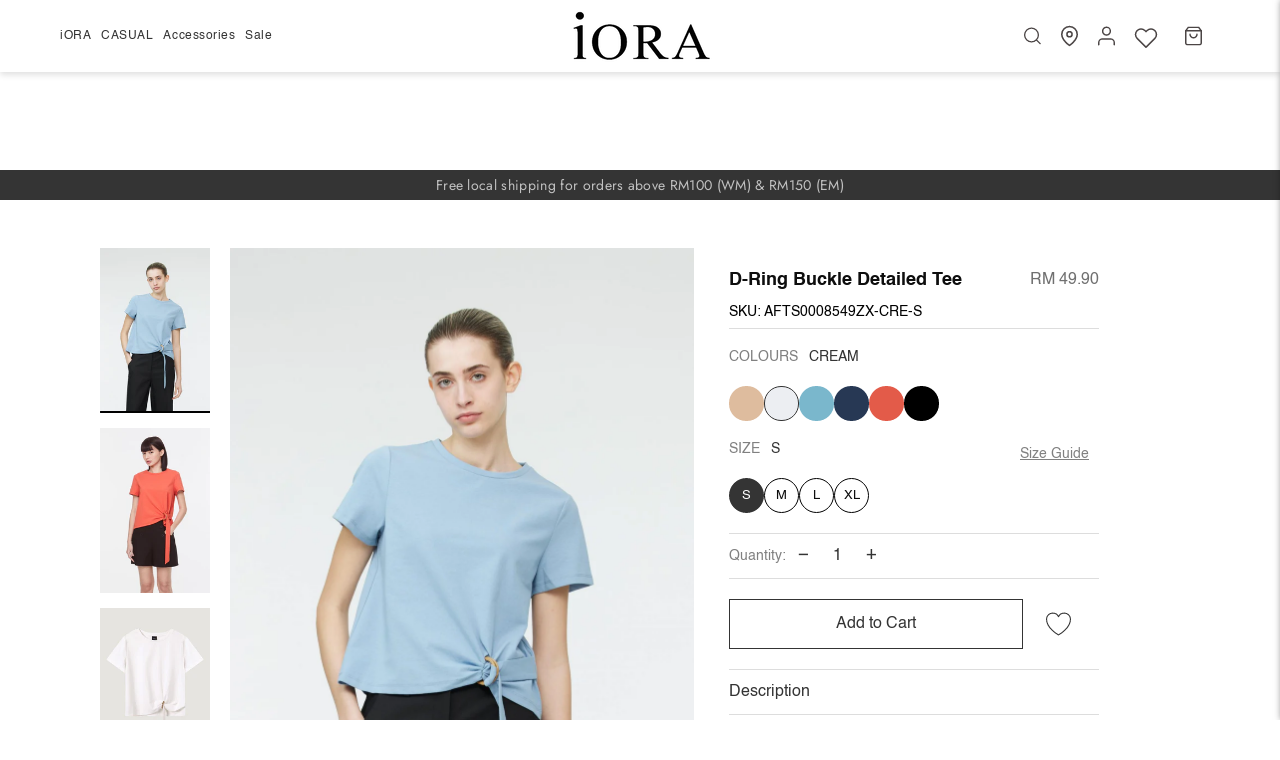

--- FILE ---
content_type: text/html; charset=utf-8
request_url: https://my.iora.online/products/d-ring-buckle-detailed-tee
body_size: 48002
content:
<!doctype html>




<html class="no-js" lang="en" ><head>
  <meta charset="utf-8">
  <meta http-equiv="X-UA-Compatible" content="IE=edge,chrome=1">
  <meta name="viewport" content="width=device-width,initial-scale=1,viewport-fit=cover">
  <meta name="theme-color" content="#748cab"><link rel="canonical" href="https://my.iora.online/products/d-ring-buckle-detailed-tee"><!-- ======================= Pipeline Theme V7.1.0 ========================= -->

  <!-- Preloading ================================================================== -->

  <link rel="preconnect" href="https://cdn.shopify.com" crossorigin>
  <link rel="dns-prefetch" href="https://cdn.shopify.com">
  <link rel="preconnect" href="https://fonts.shopify.com" crossorigin>
  <link rel="dns-prefetch" href="https://fonts.shopifycdn.com">
  <link rel="preconnect" href="https://monorail-edge.shopifysvc.com" crossorigin>

  <link rel="preload" href="" as="font" type="font/woff2" crossorigin>
  <link rel="preload" href="" as="font" type="font/woff2" crossorigin>
  <link rel="preload" href="" as="font" type="font/woff2" crossorigin>
  
  <link href="//my.iora.online/cdn/shop/t/8/assets/vendor.js?v=20840962180096582091700494866" as="script" rel="preload">
  <link href="//my.iora.online/cdn/shop/t/8/assets/theme.js?v=72417109732209066071728441471" as="script" rel="preload">
  <link href="//my.iora.online/cdn/shop/t/8/assets/theme.css?v=102418714155524569121702740890" as="script" rel="preload">

  <!-- Title and description ================================================ --><link rel="shortcut icon" href="//my.iora.online/cdn/shop/files/iora-logofavicon_32x32.jpg?v=1700626496" type="image/png">
  <title>
    

    D-Ring Buckle Detailed Tee
&ndash; iORA Malaysia

  </title><meta name="description" content="Crew neckline Short sleeves Side-front D-ring buckled tie featuring Fabrication: Single jersey PRODUCT CODE: AT0008549Z ( 8549 )">
  <!-- /snippets/social-meta-tags.liquid --><meta property="og:site_name" content="iORA Malaysia">
<meta property="og:url" content="https://my.iora.online/products/d-ring-buckle-detailed-tee">
<meta property="og:title" content="D-Ring Buckle Detailed Tee">
<meta property="og:type" content="product">
<meta property="og:description" content="Crew neckline Short sleeves Side-front D-ring buckled tie featuring Fabrication: Single jersey PRODUCT CODE: AT0008549Z ( 8549 )"><meta property="og:price:amount" content="49.90">
  <meta property="og:price:currency" content="MYR">
      <meta property="og:image" content="http://my.iora.online/cdn/shop/products/AT-8549-SIDE-TIE-TOP-DUSK-BLUE.jpg?v=1754811509">
      <meta property="og:image:secure_url" content="https://my.iora.online/cdn/shop/products/AT-8549-SIDE-TIE-TOP-DUSK-BLUE.jpg?v=1754811509">
      <meta property="og:image:height" content="1920">
      <meta property="og:image:width" content="1280">
      <meta property="og:image" content="http://my.iora.online/cdn/shop/products/8549-Tangerine-Side-Tie-Blouse.jpg?v=1754811509">
      <meta property="og:image:secure_url" content="https://my.iora.online/cdn/shop/products/8549-Tangerine-Side-Tie-Blouse.jpg?v=1754811509">
      <meta property="og:image:height" content="1920">
      <meta property="og:image:width" content="1280">
      <meta property="og:image" content="http://my.iora.online/cdn/shop/products/AT-8549-CREAM.jpg?v=1754811509">
      <meta property="og:image:secure_url" content="https://my.iora.online/cdn/shop/products/AT-8549-CREAM.jpg?v=1754811509">
      <meta property="og:image:height" content="1920">
      <meta property="og:image:width" content="1280">
<meta property="twitter:image" content="http://my.iora.online/cdn/shop/products/AT-8549-SIDE-TIE-TOP-DUSK-BLUE_1200x1200.jpg?v=1754811509">

<meta name="twitter:site" content="@">
<meta name="twitter:card" content="summary_large_image">
<meta name="twitter:title" content="D-Ring Buckle Detailed Tee">
<meta name="twitter:description" content="Crew neckline Short sleeves Side-front D-ring buckled tie featuring Fabrication: Single jersey PRODUCT CODE: AT0008549Z ( 8549 )"><!-- CSS ================================================================== -->

  <link href="//my.iora.online/cdn/shop/t/8/assets/font-settings.css?v=56501510404225622401759332930" rel="stylesheet" type="text/css" media="all" />

  <!-- /snippets/css-variables.liquid -->


<style data-shopify>

:root {
/* ================ Layout Variables ================ */






--LAYOUT-WIDTH: 1450px;
--LAYOUT-GUTTER: 27px;
--LAYOUT-GUTTER-OFFSET: -27px;
--NAV-GUTTER: 15px;
--LAYOUT-OUTER: 60px;

/* ================ Product video ================ */

--COLOR-VIDEO-BG: #f2f2f2;


/* ================ Color Variables ================ */

/* === Backgrounds ===*/
--COLOR-BG: #ffffff;
--COLOR-BG-ACCENT: #fffaf2;

/* === Text colors ===*/
--COLOR-TEXT-DARK: #0f0c0c;
--COLOR-TEXT: #343434;
--COLOR-TEXT-LIGHT: #717171;

/* === Bright color ===*/
--COLOR-PRIMARY: #d2815f;
--COLOR-PRIMARY-HOVER: #c35121;
--COLOR-PRIMARY-FADE: rgba(210, 129, 95, 0.05);
--COLOR-PRIMARY-FADE-HOVER: rgba(210, 129, 95, 0.1);--COLOR-PRIMARY-OPPOSITE: #ffffff;

/* === Secondary/link Color ===*/
--COLOR-SECONDARY: #748cab;
--COLOR-SECONDARY-HOVER: #3f6493;
--COLOR-SECONDARY-FADE: rgba(116, 140, 171, 0.05);
--COLOR-SECONDARY-FADE-HOVER: rgba(116, 140, 171, 0.1);--COLOR-SECONDARY-OPPOSITE: #ffffff;

/* === Shades of grey ===*/
--COLOR-A5:  rgba(52, 52, 52, 0.05);
--COLOR-A10: rgba(52, 52, 52, 0.1);
--COLOR-A20: rgba(52, 52, 52, 0.2);
--COLOR-A35: rgba(52, 52, 52, 0.35);
--COLOR-A50: rgba(52, 52, 52, 0.5);
--COLOR-A80: rgba(52, 52, 52, 0.8);
--COLOR-A90: rgba(52, 52, 52, 0.9);
--COLOR-A95: rgba(52, 52, 52, 0.95);


/* ================ Inverted Color Variables ================ */

--INVERSE-BG: #3d3d3d;
--INVERSE-BG-ACCENT: #1d1d1d;

/* === Text colors ===*/
--INVERSE-TEXT-DARK: #ffffff;
--INVERSE-TEXT: #ffffff;
--INVERSE-TEXT-LIGHT: #c5c5c5;

/* === Bright color ===*/
--INVERSE-PRIMARY: #d2815f;
--INVERSE-PRIMARY-HOVER: #c35121;
--INVERSE-PRIMARY-FADE: rgba(210, 129, 95, 0.05);
--INVERSE-PRIMARY-FADE-HOVER: rgba(210, 129, 95, 0.1);--INVERSE-PRIMARY-OPPOSITE: #000000;


/* === Second Color ===*/
--INVERSE-SECONDARY: #748cab;
--INVERSE-SECONDARY-HOVER: #3f6493;
--INVERSE-SECONDARY-FADE: rgba(116, 140, 171, 0.05);
--INVERSE-SECONDARY-FADE-HOVER: rgba(116, 140, 171, 0.1);--INVERSE-SECONDARY-OPPOSITE: #ffffff;


/* === Shades of grey ===*/
--INVERSE-A5:  rgba(255, 255, 255, 0.05);
--INVERSE-A10: rgba(255, 255, 255, 0.1);
--INVERSE-A20: rgba(255, 255, 255, 0.2);
--INVERSE-A35: rgba(255, 255, 255, 0.3);
--INVERSE-A80: rgba(255, 255, 255, 0.8);
--INVERSE-A90: rgba(255, 255, 255, 0.9);
--INVERSE-A95: rgba(255, 255, 255, 0.95);


/* ================ Bright Color Variables ================ */

--BRIGHT-BG: #d2815f;
--BRIGHT-BG-ACCENT: #94553a;

/* === Text colors ===*/
--BRIGHT-TEXT-DARK: #ffffff;
--BRIGHT-TEXT: #ffffff;
--BRIGHT-TEXT-LIGHT: #f2d9cf;

/* === Bright color ===*/
--BRIGHT-PRIMARY: #ff763d;
--BRIGHT-PRIMARY-HOVER: #f04600;
--BRIGHT-PRIMARY-FADE: rgba(255, 118, 61, 0.05);
--BRIGHT-PRIMARY-FADE-HOVER: rgba(255, 118, 61, 0.1);--BRIGHT-PRIMARY-OPPOSITE: #000000;


/* === Second Color ===*/
--BRIGHT-SECONDARY: #3d5aff;
--BRIGHT-SECONDARY-HOVER: #0024f0;
--BRIGHT-SECONDARY-FADE: rgba(61, 90, 255, 0.05);
--BRIGHT-SECONDARY-FADE-HOVER: rgba(61, 90, 255, 0.1);--BRIGHT-SECONDARY-OPPOSITE: #ffffff;


/* === Shades of grey ===*/
--BRIGHT-A5:  rgba(255, 255, 255, 0.05);
--BRIGHT-A10: rgba(255, 255, 255, 0.1);
--BRIGHT-A20: rgba(255, 255, 255, 0.2);
--BRIGHT-A35: rgba(255, 255, 255, 0.3);
--BRIGHT-A80: rgba(255, 255, 255, 0.8);
--BRIGHT-A90: rgba(255, 255, 255, 0.9);
--BRIGHT-A95: rgba(255, 255, 255, 0.95);


/* === Account Bar ===*/
--COLOR-ANNOUNCEMENT-BG: #343434;
--COLOR-ANNOUNCEMENT-TEXT: #c1c1c1;

/* === Nav and dropdown link background ===*/
--COLOR-NAV: #ffffff;
--COLOR-NAV-TEXT: #343434;
--COLOR-NAV-TEXT-DARK: #0f0c0c;
--COLOR-NAV-TEXT-LIGHT: #717171;
--COLOR-NAV-BORDER: #000000;
--COLOR-NAV-A10: rgba(52, 52, 52, 0.1);
--COLOR-NAV-A50: rgba(52, 52, 52, 0.5);
--COLOR-HIGHLIGHT-LINK: #343434;

/* === Site Footer ===*/
--COLOR-FOOTER-BG: #343434;
--COLOR-FOOTER-TEXT: #ffffff;
--COLOR-FOOTER-A5: rgba(255, 255, 255, 0.05);
--COLOR-FOOTER-A15: rgba(255, 255, 255, 0.15);
--COLOR-FOOTER-A90: rgba(255, 255, 255, 0.9);

/* === Sub-Footer ===*/
--COLOR-SUB-FOOTER-BG: #1d1d1d;
--COLOR-SUB-FOOTER-TEXT: #dfdfdf;
--COLOR-SUB-FOOTER-A5: rgba(223, 223, 223, 0.05);
--COLOR-SUB-FOOTER-A15: rgba(223, 223, 223, 0.15);
--COLOR-SUB-FOOTER-A90: rgba(223, 223, 223, 0.9);

/* === Products ===*/
--PRODUCT-GRID-ASPECT-RATIO: 70.0%;

/* === Product badges ===*/
--COLOR-BADGE: #ffffff;
--COLOR-BADGE-TEXT: #424242;
--COLOR-BADGE-TEXT-DARK: #1f1919;
--COLOR-BADGE-TEXT-HOVER: #686868;
--COLOR-BADGE-HAIRLINE: #f6f6f6;

/* === Product item slider ===*/--COLOR-PRODUCT-SLIDER: #ffffff;--COLOR-PRODUCT-SLIDER-OPPOSITE: rgba(13, 13, 13, 0.06);/* === disabled form colors ===*/
--COLOR-DISABLED-BG: #ebebeb;
--COLOR-DISABLED-TEXT: #b8b8b8;

--INVERSE-DISABLED-BG: #505050;
--INVERSE-DISABLED-TEXT: #818181;


/* === Tailwind RGBA Palette ===*/
--RGB-CANVAS: 255 255 255;
--RGB-CONTENT: 52 52 52;
--RGB-PRIMARY: 210 129 95;
--RGB-SECONDARY: 116 140 171;

--RGB-DARK-CANVAS: 61 61 61;
--RGB-DARK-CONTENT: 255 255 255;
--RGB-DARK-PRIMARY: 210 129 95;
--RGB-DARK-SECONDARY: 116 140 171;

--RGB-BRIGHT-CANVAS: 210 129 95;
--RGB-BRIGHT-CONTENT: 255 255 255;
--RGB-BRIGHT-PRIMARY: 255 118 61;
--RGB-BRIGHT-SECONDARY: 61 90 255;

--RGB-PRIMARY-CONTRAST: 255 255 255;
--RGB-SECONDARY-CONTRAST: 255 255 255;

--RGB-DARK-PRIMARY-CONTRAST: 0 0 0;
--RGB-DARK-SECONDARY-CONTRAST: 255 255 255;

--RGB-BRIGHT-PRIMARY-CONTRAST: 0 0 0;
--RGB-BRIGHT-SECONDARY-CONTRAST: 255 255 255;


/* === Button Radius === */
--BUTTON-RADIUS: 0px;


/* ================ Typography ================ */

--FONT-STACK-BODY: 'Helvetica';
--FONT-STYLE-BODY: normal;
--FONT-WEIGHT-BODY: 400;
--FONT-WEIGHT-BODY-BOLD: 700;
--FONT-ADJUST-BODY: 0.85;

  --FONT-BODY-TRANSFORM: none;
  --FONT-BODY-LETTER-SPACING: normal;


--FONT-STACK-HEADING: 'Helvetica';
--FONT-STYLE-HEADING: normal;
--FONT-WEIGHT-HEADING: 400;
--FONT-WEIGHT-HEADING-BOLD: 700;
--FONT-ADJUST-HEADING: 0.8;

  --FONT-HEADING-TRANSFORM: none;
  --FONT-HEADING-LETTER-SPACING: normal;


--FONT-STACK-ACCENT: 'Helvetica';
--FONT-STYLE-ACCENT: normal;
--FONT-WEIGHT-ACCENT: 400;
--FONT-WEIGHT-ACCENT-BOLD: 700;
--FONT-ADJUST-ACCENT: 1.0;

  --FONT-ACCENT-TRANSFORM: none;
  --FONT-ACCENT-LETTER-SPACING: normal;


--TYPE-STACK-NAV: 'Helvetica';
--TYPE-STYLE-NAV: normal;
--TYPE-ADJUST-NAV: 0.8;
--TYPE-WEIGHT-NAV: 400;

  --FONT-NAV-TRANSFORM: none;
  --FONT-NAV-LETTER-SPACING: normal;


--TYPE-STACK-BUTTON: 'Helvetica';
--TYPE-STYLE-BUTTON: normal;
--TYPE-ADJUST-BUTTON: 0.85;
--TYPE-WEIGHT-BUTTON: 400;

  --FONT-BUTTON-TRANSFORM: none;
  --FONT-BUTTON-LETTER-SPACING: normal;


--TYPE-STACK-KICKER: 'Helvetica';
--TYPE-STYLE-KICKER: normal;
--TYPE-ADJUST-KICKER: 0.8;
--TYPE-WEIGHT-KICKER: 400;

  --FONT-KICKER-TRANSFORM: none;
  --FONT-KICKER-LETTER-SPACING: normal;



--ICO-SELECT: url('//my.iora.online/cdn/shop/t/8/assets/ico-select.svg?v=5043962037785221031700494904');

/* ================ Photo correction ================ */
--PHOTO-CORRECTION: 100%;



}


/* ================ Typography ================ */
/* ================ type-scale.com ============ */

/* 1.16 base 13 */
:root {
 --font-1: 10px;
 --font-2: 11.3px;
 --font-3: 12px;
 --font-4: 13px;
 --font-5: 15.5px;
 --font-6: 17px;
 --font-7: 20px;
 --font-8: 23.5px;
 --font-9: 27px;
 --font-10:32px;
 --font-11:37px;
 --font-12:43px;
 --font-13:49px;
 --font-14:57px;
 --font-15:67px;
}

/* 1.175 base 13.5 */
@media only screen and (min-width: 480px) and (max-width: 1099px) {
  :root {
    --font-1: 10px;
    --font-2: 11.5px;
    --font-3: 12.5px;
    --font-4: 13.5px;
    --font-5: 16px;
    --font-6: 18px;
    --font-7: 21px;
    --font-8: 25px;
    --font-9: 29px;
    --font-10:34px;
    --font-11:40px;
    --font-12:47px;
    --font-13:56px;
    --font-14:65px;
   --font-15:77px;
  }
}
/* 1.22 base 14.5 */
@media only screen and (min-width: 1100px) {
  :root {
    --font-1: 10px;
    --font-2: 11.5px;
    --font-3: 13px;
    --font-4: 14.5px;
    --font-5: 17.5px;
    --font-6: 22px;
    --font-7: 26px;
    --font-8: 32px;
    --font-9: 39px;
    --font-10:48px;
    --font-11:58px;
    --font-12:71px;
    --font-13:87px;
    --font-14:106px;
    --font-15:129px;
 }
}


</style>


  <link href="//my.iora.online/cdn/shop/t/8/assets/theme.css?v=102418714155524569121702740890" rel="stylesheet" type="text/css" media="all" />

  <link href="//my.iora.online/cdn/shop/t/8/assets/style.css?v=150195900851601960741718166223" rel="stylesheet" type="text/css" media="all" />
  

  <script>
    document.documentElement.className = document.documentElement.className.replace('no-js', 'js');

    
      document.documentElement.classList.add('aos-initialized');let root = '/';
    if (root[root.length - 1] !== '/') {
      root = `${root}/`;
    }
    var theme = {
      routes: {
        root_url: root,
        cart: '/cart',
        cart_add_url: '/cart/add',
        product_recommendations_url: '/recommendations/products',
        account_addresses_url: '/account/addresses',
        predictive_search_url: '/search/suggest'
      },
      state: {
        cartOpen: null,
      },
      sizes: {
        small: 480,
        medium: 768,
        large: 1100,
        widescreen: 1400
      },
      assets: {
        photoswipe: '//my.iora.online/cdn/shop/t/8/assets/photoswipe.js?v=162613001030112971491700494865',
        smoothscroll: '//my.iora.online/cdn/shop/t/8/assets/smoothscroll.js?v=37906625415260927261700494865',
        swatches: '//my.iora.online/cdn/shop/t/8/assets/swatches.json?v=15122843407328592961766976007',
        noImage: '//my.iora.online/cdn/shopifycloud/storefront/assets/no-image-2048-a2addb12.gif',
        base: '//my.iora.online/cdn/shop/t/8/assets/'
      },
      strings: {
        swatchesKey: "Color, Colour, Colours",
        addToCart: "Add to Cart",
        estimateShipping: "Estimate shipping",
        noShippingAvailable: "We do not ship to this destination.",
        free: "Free",
        from: "From",
        preOrder: "Pre-order",
        soldOut: "Sold Out",
        sale: "Sale",
        subscription: "Subscription",
        unavailable: "Unavailable",
        unitPrice: "Unit price",
        unitPriceSeparator: "per",
        stockout: "All available stock is in cart",
        products: "Products",
        pages: "Pages",
        collections: "Collections",
        resultsFor: "Results for",
        noResultsFor: "No results for",
        articles: "Articles",
        successMessage: "Link copied to clipboard",
      },
      settings: {
        badge_sale_type: "dollar",
        animate_hover: true,
        animate_scroll: true,
        show_locale_desktop: null,
        show_locale_mobile: null,
        show_currency_desktop: null,
        show_currency_mobile: null,
        currency_select_type: "country",
        currency_code_enable: false,
        cycle_images_hover_delay: 1.5
      },
      info: {
        name: 'pipeline'
      },
      version: '7.1.0',
      moneyFormat: "RM {{amount}}",
      shopCurrency: "MYR",
      currencyCode: "MYR"
    }
    let windowInnerHeight = window.innerHeight;
    document.documentElement.style.setProperty('--full-screen', `${windowInnerHeight}px`);
    document.documentElement.style.setProperty('--three-quarters', `${windowInnerHeight * 0.75}px`);
    document.documentElement.style.setProperty('--two-thirds', `${windowInnerHeight * 0.66}px`);
    document.documentElement.style.setProperty('--one-half', `${windowInnerHeight * 0.5}px`);
    document.documentElement.style.setProperty('--one-third', `${windowInnerHeight * 0.33}px`);
    document.documentElement.style.setProperty('--one-fifth', `${windowInnerHeight * 0.2}px`);

    window.isRTL = document.documentElement.getAttribute('dir') === 'rtl';
  </script><!-- Theme Javascript ============================================================== -->
  <script src="//my.iora.online/cdn/shop/t/8/assets/vendor.js?v=20840962180096582091700494866" defer="defer"></script>
  <script src="//my.iora.online/cdn/shop/t/8/assets/theme.js?v=72417109732209066071728441471" defer="defer"></script>

  <script>
    (function () {
      function onPageShowEvents() {
        if ('requestIdleCallback' in window) {
          requestIdleCallback(initCartEvent, { timeout: 500 })
        } else {
          initCartEvent()
        }
        function initCartEvent(){
          window.fetch(window.theme.routes.cart + '.js')
          .then((response) => {
            if(!response.ok){
              throw {status: response.statusText};
            }
            return response.json();
          })
          .then((response) => {
            document.dispatchEvent(new CustomEvent('theme:cart:change', {
              detail: {
                cart: response,
              },
              bubbles: true,
            }));
            return response;
          })
          .catch((e) => {
            console.error(e);
          });
        }
      };
      window.onpageshow = onPageShowEvents;
    })();
  </script>

  <script type="text/javascript">
    if (window.MSInputMethodContext && document.documentMode) {
      var scripts = document.getElementsByTagName('script')[0];
      var polyfill = document.createElement("script");
      polyfill.defer = true;
      polyfill.src = "//my.iora.online/cdn/shop/t/8/assets/ie11.js?v=144489047535103983231700494865";

      scripts.parentNode.insertBefore(polyfill, scripts);
    }
  </script>

  <!-- Shopify app scripts =========================================================== -->
  <script>window.performance && window.performance.mark && window.performance.mark('shopify.content_for_header.start');</script><meta name="google-site-verification" content="h2H2NERiEl8SP7rrzp2tT6GQuy-Uook-IHrIXi7BExQ">
<meta id="shopify-digital-wallet" name="shopify-digital-wallet" content="/67231645954/digital_wallets/dialog">
<link rel="alternate" type="application/json+oembed" href="https://my.iora.online/products/d-ring-buckle-detailed-tee.oembed">
<script async="async" src="/checkouts/internal/preloads.js?locale=en-MY"></script>
<script id="shopify-features" type="application/json">{"accessToken":"a6c5c5891afaf17510b516a612adaad6","betas":["rich-media-storefront-analytics"],"domain":"my.iora.online","predictiveSearch":true,"shopId":67231645954,"locale":"en"}</script>
<script>var Shopify = Shopify || {};
Shopify.shop = "e4a547-2.myshopify.com";
Shopify.locale = "en";
Shopify.currency = {"active":"MYR","rate":"1.0"};
Shopify.country = "MY";
Shopify.theme = {"name":"sg-iora-online-pipeline-20nov2023","id":138024943874,"schema_name":"Pipeline","schema_version":"7.1.0","theme_store_id":null,"role":"main"};
Shopify.theme.handle = "null";
Shopify.theme.style = {"id":null,"handle":null};
Shopify.cdnHost = "my.iora.online/cdn";
Shopify.routes = Shopify.routes || {};
Shopify.routes.root = "/";</script>
<script type="module">!function(o){(o.Shopify=o.Shopify||{}).modules=!0}(window);</script>
<script>!function(o){function n(){var o=[];function n(){o.push(Array.prototype.slice.apply(arguments))}return n.q=o,n}var t=o.Shopify=o.Shopify||{};t.loadFeatures=n(),t.autoloadFeatures=n()}(window);</script>
<script id="shop-js-analytics" type="application/json">{"pageType":"product"}</script>
<script defer="defer" async type="module" src="//my.iora.online/cdn/shopifycloud/shop-js/modules/v2/client.init-shop-cart-sync_BT-GjEfc.en.esm.js"></script>
<script defer="defer" async type="module" src="//my.iora.online/cdn/shopifycloud/shop-js/modules/v2/chunk.common_D58fp_Oc.esm.js"></script>
<script defer="defer" async type="module" src="//my.iora.online/cdn/shopifycloud/shop-js/modules/v2/chunk.modal_xMitdFEc.esm.js"></script>
<script type="module">
  await import("//my.iora.online/cdn/shopifycloud/shop-js/modules/v2/client.init-shop-cart-sync_BT-GjEfc.en.esm.js");
await import("//my.iora.online/cdn/shopifycloud/shop-js/modules/v2/chunk.common_D58fp_Oc.esm.js");
await import("//my.iora.online/cdn/shopifycloud/shop-js/modules/v2/chunk.modal_xMitdFEc.esm.js");

  window.Shopify.SignInWithShop?.initShopCartSync?.({"fedCMEnabled":true,"windoidEnabled":true});

</script>
<script>(function() {
  var isLoaded = false;
  function asyncLoad() {
    if (isLoaded) return;
    isLoaded = true;
    var urls = ["https:\/\/coupon-x.premio.io\/assets\/js\/shopify-cx-fronted.js?shop=e4a547-2.myshopify.com","https:\/\/cdn-app.cart-bot.net\/public\/js\/append.js?shop=e4a547-2.myshopify.com","https:\/\/cdn.s3.pop-convert.com\/pcjs.production.min.js?unique_id=e4a547-2.myshopify.com\u0026shop=e4a547-2.myshopify.com","https:\/\/script.pop-convert.com\/new-micro\/production.pc.min.js?unique_id=e4a547-2.myshopify.com\u0026shop=e4a547-2.myshopify.com","https:\/\/r3-t.trackedlink.net\/shopify\/ddgtag.js?shop=e4a547-2.myshopify.com","https:\/\/creditsyard.com\/js\/integrations\/script.js?shop=e4a547-2.myshopify.com"];
    for (var i = 0; i < urls.length; i++) {
      var s = document.createElement('script');
      s.type = 'text/javascript';
      s.async = true;
      s.src = urls[i];
      var x = document.getElementsByTagName('script')[0];
      x.parentNode.insertBefore(s, x);
    }
  };
  if(window.attachEvent) {
    window.attachEvent('onload', asyncLoad);
  } else {
    window.addEventListener('load', asyncLoad, false);
  }
})();</script>
<script id="__st">var __st={"a":67231645954,"offset":28800,"reqid":"0b855c1c-4cfd-401d-9083-11d03007e09e-1769095991","pageurl":"my.iora.online\/products\/d-ring-buckle-detailed-tee","u":"d7312630c87a","p":"product","rtyp":"product","rid":8249061409026};</script>
<script>window.ShopifyPaypalV4VisibilityTracking = true;</script>
<script id="captcha-bootstrap">!function(){'use strict';const t='contact',e='account',n='new_comment',o=[[t,t],['blogs',n],['comments',n],[t,'customer']],c=[[e,'customer_login'],[e,'guest_login'],[e,'recover_customer_password'],[e,'create_customer']],r=t=>t.map((([t,e])=>`form[action*='/${t}']:not([data-nocaptcha='true']) input[name='form_type'][value='${e}']`)).join(','),a=t=>()=>t?[...document.querySelectorAll(t)].map((t=>t.form)):[];function s(){const t=[...o],e=r(t);return a(e)}const i='password',u='form_key',d=['recaptcha-v3-token','g-recaptcha-response','h-captcha-response',i],f=()=>{try{return window.sessionStorage}catch{return}},m='__shopify_v',_=t=>t.elements[u];function p(t,e,n=!1){try{const o=window.sessionStorage,c=JSON.parse(o.getItem(e)),{data:r}=function(t){const{data:e,action:n}=t;return t[m]||n?{data:e,action:n}:{data:t,action:n}}(c);for(const[e,n]of Object.entries(r))t.elements[e]&&(t.elements[e].value=n);n&&o.removeItem(e)}catch(o){console.error('form repopulation failed',{error:o})}}const l='form_type',E='cptcha';function T(t){t.dataset[E]=!0}const w=window,h=w.document,L='Shopify',v='ce_forms',y='captcha';let A=!1;((t,e)=>{const n=(g='f06e6c50-85a8-45c8-87d0-21a2b65856fe',I='https://cdn.shopify.com/shopifycloud/storefront-forms-hcaptcha/ce_storefront_forms_captcha_hcaptcha.v1.5.2.iife.js',D={infoText:'Protected by hCaptcha',privacyText:'Privacy',termsText:'Terms'},(t,e,n)=>{const o=w[L][v],c=o.bindForm;if(c)return c(t,g,e,D).then(n);var r;o.q.push([[t,g,e,D],n]),r=I,A||(h.body.append(Object.assign(h.createElement('script'),{id:'captcha-provider',async:!0,src:r})),A=!0)});var g,I,D;w[L]=w[L]||{},w[L][v]=w[L][v]||{},w[L][v].q=[],w[L][y]=w[L][y]||{},w[L][y].protect=function(t,e){n(t,void 0,e),T(t)},Object.freeze(w[L][y]),function(t,e,n,w,h,L){const[v,y,A,g]=function(t,e,n){const i=e?o:[],u=t?c:[],d=[...i,...u],f=r(d),m=r(i),_=r(d.filter((([t,e])=>n.includes(e))));return[a(f),a(m),a(_),s()]}(w,h,L),I=t=>{const e=t.target;return e instanceof HTMLFormElement?e:e&&e.form},D=t=>v().includes(t);t.addEventListener('submit',(t=>{const e=I(t);if(!e)return;const n=D(e)&&!e.dataset.hcaptchaBound&&!e.dataset.recaptchaBound,o=_(e),c=g().includes(e)&&(!o||!o.value);(n||c)&&t.preventDefault(),c&&!n&&(function(t){try{if(!f())return;!function(t){const e=f();if(!e)return;const n=_(t);if(!n)return;const o=n.value;o&&e.removeItem(o)}(t);const e=Array.from(Array(32),(()=>Math.random().toString(36)[2])).join('');!function(t,e){_(t)||t.append(Object.assign(document.createElement('input'),{type:'hidden',name:u})),t.elements[u].value=e}(t,e),function(t,e){const n=f();if(!n)return;const o=[...t.querySelectorAll(`input[type='${i}']`)].map((({name:t})=>t)),c=[...d,...o],r={};for(const[a,s]of new FormData(t).entries())c.includes(a)||(r[a]=s);n.setItem(e,JSON.stringify({[m]:1,action:t.action,data:r}))}(t,e)}catch(e){console.error('failed to persist form',e)}}(e),e.submit())}));const S=(t,e)=>{t&&!t.dataset[E]&&(n(t,e.some((e=>e===t))),T(t))};for(const o of['focusin','change'])t.addEventListener(o,(t=>{const e=I(t);D(e)&&S(e,y())}));const B=e.get('form_key'),M=e.get(l),P=B&&M;t.addEventListener('DOMContentLoaded',(()=>{const t=y();if(P)for(const e of t)e.elements[l].value===M&&p(e,B);[...new Set([...A(),...v().filter((t=>'true'===t.dataset.shopifyCaptcha))])].forEach((e=>S(e,t)))}))}(h,new URLSearchParams(w.location.search),n,t,e,['guest_login'])})(!0,!0)}();</script>
<script integrity="sha256-4kQ18oKyAcykRKYeNunJcIwy7WH5gtpwJnB7kiuLZ1E=" data-source-attribution="shopify.loadfeatures" defer="defer" src="//my.iora.online/cdn/shopifycloud/storefront/assets/storefront/load_feature-a0a9edcb.js" crossorigin="anonymous"></script>
<script data-source-attribution="shopify.dynamic_checkout.dynamic.init">var Shopify=Shopify||{};Shopify.PaymentButton=Shopify.PaymentButton||{isStorefrontPortableWallets:!0,init:function(){window.Shopify.PaymentButton.init=function(){};var t=document.createElement("script");t.src="https://my.iora.online/cdn/shopifycloud/portable-wallets/latest/portable-wallets.en.js",t.type="module",document.head.appendChild(t)}};
</script>
<script data-source-attribution="shopify.dynamic_checkout.buyer_consent">
  function portableWalletsHideBuyerConsent(e){var t=document.getElementById("shopify-buyer-consent"),n=document.getElementById("shopify-subscription-policy-button");t&&n&&(t.classList.add("hidden"),t.setAttribute("aria-hidden","true"),n.removeEventListener("click",e))}function portableWalletsShowBuyerConsent(e){var t=document.getElementById("shopify-buyer-consent"),n=document.getElementById("shopify-subscription-policy-button");t&&n&&(t.classList.remove("hidden"),t.removeAttribute("aria-hidden"),n.addEventListener("click",e))}window.Shopify?.PaymentButton&&(window.Shopify.PaymentButton.hideBuyerConsent=portableWalletsHideBuyerConsent,window.Shopify.PaymentButton.showBuyerConsent=portableWalletsShowBuyerConsent);
</script>
<script data-source-attribution="shopify.dynamic_checkout.cart.bootstrap">document.addEventListener("DOMContentLoaded",(function(){function t(){return document.querySelector("shopify-accelerated-checkout-cart, shopify-accelerated-checkout")}if(t())Shopify.PaymentButton.init();else{new MutationObserver((function(e,n){t()&&(Shopify.PaymentButton.init(),n.disconnect())})).observe(document.body,{childList:!0,subtree:!0})}}));
</script>

<script>window.performance && window.performance.mark && window.performance.mark('shopify.content_for_header.end');</script>

  <script>var variantAvailable = [];</script>
  
  <script>
    
    variantAvailable.push({"varId":44030772904194,"inventoryQuantity":0,"inventoryManagement":"shopify"})
    
    variantAvailable.push({"varId":44030772936962,"inventoryQuantity":0,"inventoryManagement":"shopify"})
    
    variantAvailable.push({"varId":44030772969730,"inventoryQuantity":0,"inventoryManagement":"shopify"})
    
    variantAvailable.push({"varId":44030773002498,"inventoryQuantity":0,"inventoryManagement":"shopify"})
    
    variantAvailable.push({"varId":44030773035266,"inventoryQuantity":27,"inventoryManagement":"shopify"})
    
    variantAvailable.push({"varId":44030773199106,"inventoryQuantity":21,"inventoryManagement":"shopify"})
    
    variantAvailable.push({"varId":44030773231874,"inventoryQuantity":13,"inventoryManagement":"shopify"})
    
    variantAvailable.push({"varId":44030773264642,"inventoryQuantity":3,"inventoryManagement":"shopify"})
    
    variantAvailable.push({"varId":44030773068034,"inventoryQuantity":0,"inventoryManagement":"shopify"})
    
    variantAvailable.push({"varId":44030773297410,"inventoryQuantity":0,"inventoryManagement":"shopify"})
    
    variantAvailable.push({"varId":44030773330178,"inventoryQuantity":0,"inventoryManagement":"shopify"})
    
    variantAvailable.push({"varId":44030773362946,"inventoryQuantity":0,"inventoryManagement":"shopify"})
    
    variantAvailable.push({"varId":44030773100802,"inventoryQuantity":4,"inventoryManagement":"shopify"})
    
    variantAvailable.push({"varId":44030773395714,"inventoryQuantity":11,"inventoryManagement":"shopify"})
    
    variantAvailable.push({"varId":44030773428482,"inventoryQuantity":6,"inventoryManagement":"shopify"})
    
    variantAvailable.push({"varId":44030773461250,"inventoryQuantity":3,"inventoryManagement":"shopify"})
    
    variantAvailable.push({"varId":44030773133570,"inventoryQuantity":0,"inventoryManagement":"shopify"})
    
    variantAvailable.push({"varId":44030773494018,"inventoryQuantity":0,"inventoryManagement":"shopify"})
    
    variantAvailable.push({"varId":44030773526786,"inventoryQuantity":0,"inventoryManagement":"shopify"})
    
    variantAvailable.push({"varId":44030773559554,"inventoryQuantity":0,"inventoryManagement":"shopify"})
    
    variantAvailable.push({"varId":44030773166338,"inventoryQuantity":1,"inventoryManagement":"shopify"})
    
    variantAvailable.push({"varId":44030773592322,"inventoryQuantity":0,"inventoryManagement":"shopify"})
    
    variantAvailable.push({"varId":44030773625090,"inventoryQuantity":0,"inventoryManagement":"shopify"})
    
    variantAvailable.push({"varId":44030773657858,"inventoryQuantity":0,"inventoryManagement":"shopify"})
    
  </script>
  
  <script src="https://ajax.googleapis.com/ajax/libs/jquery/3.6.4/jquery.min.js"></script>
  


<script>
	window.StoreCreditInit = {
		shop: 'e4a547-2.myshopify.com',
		cashback_widget_status: 0
	}
</script>




<!-- BEGIN app block: shopify://apps/hulk-form-builder/blocks/app-embed/b6b8dd14-356b-4725-a4ed-77232212b3c3 --><!-- BEGIN app snippet: hulkapps-formbuilder-theme-ext --><script type="text/javascript">
  
  if (typeof window.formbuilder_customer != "object") {
        window.formbuilder_customer = {}
  }

  window.hulkFormBuilder = {
    form_data: {},
    shop_data: {"shop_ArfNdxPlSREMJXJC9odH-Q":{"shop_uuid":"ArfNdxPlSREMJXJC9odH-Q","shop_timezone":"Asia\/Kuala_Lumpur","shop_id":95460,"shop_is_after_submit_enabled":true,"shop_shopify_plan":"Shopify Plus","shop_shopify_domain":"e4a547-2.myshopify.com","shop_created_at":"2023-11-20T22:09:27.829-06:00","is_skip_metafield":false,"shop_deleted":false,"shop_disabled":false}},
    settings_data: {"shop_settings":{"shop_customise_msgs":[],"default_customise_msgs":{"is_required":"is required","thank_you":"Thank you! The form was submitted successfully.","processing":"Processing...","valid_data":"Please provide valid data","valid_email":"Provide valid email format","valid_tags":"HTML Tags are not allowed","valid_phone":"Provide valid phone number","valid_captcha":"Please provide valid captcha response","valid_url":"Provide valid URL","only_number_alloud":"Provide valid number in","number_less":"must be less than","number_more":"must be more than","image_must_less":"Image must be less than 20MB","image_number":"Images allowed","image_extension":"Invalid extension! Please provide image file","error_image_upload":"Error in image upload. Please try again.","error_file_upload":"Error in file upload. Please try again.","your_response":"Your response","error_form_submit":"Error occur.Please try again after sometime.","email_submitted":"Form with this email is already submitted","invalid_email_by_zerobounce":"The email address you entered appears to be invalid. Please check it and try again.","download_file":"Download file","card_details_invalid":"Your card details are invalid","card_details":"Card details","please_enter_card_details":"Please enter card details","card_number":"Card number","exp_mm":"Exp MM","exp_yy":"Exp YY","crd_cvc":"CVV","payment_value":"Payment amount","please_enter_payment_amount":"Please enter payment amount","address1":"Address line 1","address2":"Address line 2","city":"City","province":"Province","zipcode":"Zip code","country":"Country","blocked_domain":"This form does not accept addresses from","file_must_less":"File must be less than 20MB","file_extension":"Invalid extension! Please provide file","only_file_number_alloud":"files allowed","previous":"Previous","next":"Next","must_have_a_input":"Please enter at least one field.","please_enter_required_data":"Please enter required data","atleast_one_special_char":"Include at least one special character","atleast_one_lowercase_char":"Include at least one lowercase character","atleast_one_uppercase_char":"Include at least one uppercase character","atleast_one_number":"Include at least one number","must_have_8_chars":"Must have 8 characters long","be_between_8_and_12_chars":"Be between 8 and 12 characters long","please_select":"Please Select","phone_submitted":"Form with this phone number is already submitted","user_res_parse_error":"Error while submitting the form","valid_same_values":"values must be same","product_choice_clear_selection":"Clear Selection","picture_choice_clear_selection":"Clear Selection","remove_all_for_file_image_upload":"Remove All","invalid_file_type_for_image_upload":"You can't upload files of this type.","invalid_file_type_for_signature_upload":"You can't upload files of this type.","max_files_exceeded_for_file_upload":"You can not upload any more files.","max_files_exceeded_for_image_upload":"You can not upload any more files.","file_already_exist":"File already uploaded","max_limit_exceed":"You have added the maximum number of text fields.","cancel_upload_for_file_upload":"Cancel upload","cancel_upload_for_image_upload":"Cancel upload","cancel_upload_for_signature_upload":"Cancel upload"},"shop_blocked_domains":[]}},
    features_data: {"shop_plan_features":{"shop_plan_features":["unlimited-forms","full-design-customization","export-form-submissions","multiple-recipients-for-form-submissions","multiple-admin-notifications","enable-captcha","unlimited-file-uploads","save-submitted-form-data","set-auto-response-message","conditional-logic","form-banner","save-as-draft-facility","include-user-response-in-admin-email","disable-form-submission","file-upload"]}},
    shop: null,
    shop_id: null,
    plan_features: null,
    validateDoubleQuotes: false,
    assets: {
      extraFunctions: "https://cdn.shopify.com/extensions/019bb5ee-ec40-7527-955d-c1b8751eb060/form-builder-by-hulkapps-50/assets/extra-functions.js",
      extraStyles: "https://cdn.shopify.com/extensions/019bb5ee-ec40-7527-955d-c1b8751eb060/form-builder-by-hulkapps-50/assets/extra-styles.css",
      bootstrapStyles: "https://cdn.shopify.com/extensions/019bb5ee-ec40-7527-955d-c1b8751eb060/form-builder-by-hulkapps-50/assets/theme-app-extension-bootstrap.css"
    },
    translations: {
      htmlTagNotAllowed: "HTML Tags are not allowed",
      sqlQueryNotAllowed: "SQL Queries are not allowed",
      doubleQuoteNotAllowed: "Double quotes are not allowed",
      vorwerkHttpWwwNotAllowed: "The words \u0026#39;http\u0026#39; and \u0026#39;www\u0026#39; are not allowed. Please remove them and try again.",
      maxTextFieldsReached: "You have added the maximum number of text fields.",
      avoidNegativeWords: "Avoid negative words: Don\u0026#39;t use negative words in your contact message.",
      customDesignOnly: "This form is for custom designs requests. For general inquiries please contact our team at info@stagheaddesigns.com",
      zerobounceApiErrorMsg: "We couldn\u0026#39;t verify your email due to a technical issue. Please try again later.",
    }

  }

  

  window.FbThemeAppExtSettingsHash = {}
  
</script><!-- END app snippet --><!-- END app block --><!-- BEGIN app block: shopify://apps/casper-cart-sync/blocks/cross-device-cart/3e8e9213-3920-4806-a1c5-772d07bb1e4e -->
<script async>
    const { fetch: originalFetch } = window;
    const casper_reload_config = true
    const casper_clear_after_logout = false
    const casper_not_replace_with_empty_config = false
    const CART_MUTATION_ENDPOINTS = ["/cart/update.js", "/cart/change.js", "/cart/change", "/cart/clear.js", "/cart/clear"];
    const CART_ADD_UPDATE_ENDPOINTS = ["/cart/add.js", "/cart/add", "/cart/update"];
    const CASPER_QUEUE_RETRY_MS = 50;            // retry interval while syncing
    const CASPER_QUEUE_WAIT_MAX_MS = 5000;        // wait up to x milliseconds before forcing send
    const CASPER_DRAIN_BEFORE_RELOAD_MAX_MS = 3000; // drain up to x milliseconds before reload
    const CASPER_MUTATE_QUEUE = []; // items: { deadline, run, resolve, reject, promise }
    let CASPER_QUEUE_RUNNING = false;
    let CASPER_QUEUE_PROMISE = null;
    function dispatchCustomEvent(eventName, eventData) {
        const event = new CustomEvent(eventName, {detail: eventData});
        document.dispatchEvent(event);
    }
    function normalizePath(rawUrl) {
        const url = (rawUrl || "").replace(window.location.origin, "");
        let p = url.split("?")[0] || "";
        return p.replace(/^\/[a-z]{2}(?:-[a-z]{2})?(\/|$)/i, "/");
    }
    function isMutatingNonItems(method, body, url) {
        const MUTATE_KEYS = ["attributes", "discount", "discount_code", "note", "sections", "sections_url"];
        const isPlainObject = (v) => v !== null && typeof v === "object" && Object.getPrototypeOf(v) === Object.prototype;
        method = (method || "GET").toUpperCase();
        const keysFrom = () => {
            if (method === "GET") {
                try {
                    const base = (typeof window !== "undefined" && window.location && window.location.origin) || "http://localhost";
                    const u = new URL(url, base);
                    return Array.from(u.searchParams.keys());
                } catch {
                    const qIdx = (url || "").indexOf("?");
                    if (qIdx === -1) return [];
                    return Array.from(new URLSearchParams(url.slice(qIdx + 1)).keys());
                }
            }
            if (isPlainObject(body)) return Object.keys(body);
            if (typeof body === "string") {
                const s = body.trim();
                if (s.startsWith("{")) {
                    try { return Object.keys(JSON.parse(s)); } catch { return []; }
                }
                return Array.from(new URLSearchParams(s).keys());
            }
            if (typeof FormData !== "undefined" && body instanceof FormData) {
                const ks = []; for (const [k] of body.entries()) ks.push(k); return ks;
            }
            if (typeof URLSearchParams !== "undefined" && body instanceof URLSearchParams) {
                return Array.from(body.keys());
            }
            return [];
        };
        const keys = keysFrom();
        if (keys.length === 0) return false;
        const roots = keys.map(k => k.split("[")[0].replace(/\[\]$/, ""));
        return roots.every(r => MUTATE_KEYS.includes(r));
    }
    function getRawUrl(u){ return typeof u === 'string' ? u : (u && (u.url || u.href));}
    
    
    (function patchAnonFetch() {
        if (window.__casperAnonFetchPatched) return;
        window.__casperAnonFetchPatched = true;
        window.fetch = function casperAnonFetch(base_url, config = {}) {
            try {
                const method = (config.method || "GET").toUpperCase();
                const rawUrl = getRawUrl(base_url); // gère string, URL et Request
                const path = rawUrl ? normalizePath(rawUrl) : "";
                const onlyAttributes = rawUrl ? isMutatingNonItems(method, config.body, rawUrl) : false;
                return originalFetch(base_url, config).then((response) => {
                    const cloned = response.clone();
                    try {
                        const isCartEndpoint = CART_MUTATION_ENDPOINTS.includes(path) || CART_ADD_UPDATE_ENDPOINTS.includes(path);
                        if (rawUrl && isCartEndpoint && !onlyAttributes) {
                            document.cookie = "cart_timestamp=" + Date.now() + "; path=/";
                            dispatchCustomEvent("casper:anon:cart:ts", "cart_timestamp updated via fetch");
                        }
                    } catch (e) { console.log("Casper: anon fetch post-hook error", e); }
                    return cloned;
                });
            } catch (e) {
                console.log("Casper: anon fetch error", e);
                return originalFetch(base_url, config);
            }
        };
    })();
    (function patchAnonXHR() {
        if (XMLHttpRequest.prototype.__casperAnonPatched) return;
        XMLHttpRequest.prototype.__casperAnonPatched = true;
        const originalOpen = XMLHttpRequest.prototype.open;
        const originalSend = XMLHttpRequest.prototype.send;
        XMLHttpRequest.prototype.open = function(method, url) {
            this.__casperAnonMethod = method ? String(method).toUpperCase() : "GET";
            try { this.__casperAnonUrl = (typeof url === "string") ? url : String(url); } catch {}
            return originalOpen.apply(this, arguments);
        };
        XMLHttpRequest.prototype.send = function(body) {
            this.__casperAnonBody = body;
            this.addEventListener("load", function() {
                try {
                    const method = this.__casperAnonMethod || "GET";
                    const rawUrl = this.__casperAnonUrl || this.responseURL || "";
                    const path = normalizePath(rawUrl);
                    const onlyAttributes = isMutatingNonItems(method, this.__casperAnonBody, rawUrl);
                    const isCartEndpoint = CART_MUTATION_ENDPOINTS.includes(path) || CART_ADD_UPDATE_ENDPOINTS.includes(path);
                    if (isCartEndpoint && !onlyAttributes) {
                        document.cookie = "cart_timestamp=" + Date.now() + "; path=/";
                        dispatchCustomEvent("casper:anon:cart:ts", "cart_timestamp updated via xhr");
                    }
                } catch (e) { console.log("Casper: anon XHR hook error", e); }
            }, { once: true });
            return originalSend.apply(this, arguments);
        };
    })();
    document.addEventListener('DOMContentLoaded', function() {
        if(casper_clear_after_logout === true) {
            try {
                const customerData = localStorage.getItem("casper:customer_id");
                if (customerData) {
                    const parsedData = JSON.parse(customerData);
                    const timeSinceSet = Date.now() - parsedData.timestamp;
                    if (!isNaN(timeSinceSet) && timeSinceSet < 1800000) { // 30 minutes
                        console.log("Casper: recent customer data found, clearing cart cookies.");
                        dispatchCustomEvent("casper:cart:start-clear", "Clearing cart cookies after logout");
                        clearCartCookies().then(() => {
                            localStorage.removeItem("casper:customer_id");
                            console.log("Casper: customer data cleared from localStorage.");
                            dispatchCustomEvent("casper:cart:end-clear", "Cart cookies cleared after logout");
                            if (casper_reload_config === true) {
                                window.location.reload();
                            }
                        });
                    } else {
                        console.log("Casper: customer data too old, skipping clear.");
                    }
                }
            } catch (e) {
                console.error("Casper: error while checking customer data", e);
            }
        }
    });
    function clearCartCookies() {
        return new Promise((resolve) => { //delete carts cookies
            document.cookie = "cart_in_change=; path=/; expires=Thu, 01 Jan 1970 00:00:00 GMT";
            document.cookie = "cart_timestamp=; path=/; expires=Thu, 01 Jan 1970 00:00:00 GMT";
            document.cookie = "cart=; path=/; expires=Thu, 01 Jan 1970 00:00:00 GMT";
            document.cookie = "cdc_page_changed=false; path=/; expires=Thu, 01 Jan 1970 00:00:00 GMT";
            resolve();
        });
    }
    
</script>
<!-- END app block --><!-- BEGIN app block: shopify://apps/klaviyo-email-marketing-sms/blocks/klaviyo-onsite-embed/2632fe16-c075-4321-a88b-50b567f42507 -->












  <script async src="https://static.klaviyo.com/onsite/js/W4DZD4/klaviyo.js?company_id=W4DZD4"></script>
  <script>!function(){if(!window.klaviyo){window._klOnsite=window._klOnsite||[];try{window.klaviyo=new Proxy({},{get:function(n,i){return"push"===i?function(){var n;(n=window._klOnsite).push.apply(n,arguments)}:function(){for(var n=arguments.length,o=new Array(n),w=0;w<n;w++)o[w]=arguments[w];var t="function"==typeof o[o.length-1]?o.pop():void 0,e=new Promise((function(n){window._klOnsite.push([i].concat(o,[function(i){t&&t(i),n(i)}]))}));return e}}})}catch(n){window.klaviyo=window.klaviyo||[],window.klaviyo.push=function(){var n;(n=window._klOnsite).push.apply(n,arguments)}}}}();</script>

  
    <script id="viewed_product">
      if (item == null) {
        var _learnq = _learnq || [];

        var MetafieldReviews = null
        var MetafieldYotpoRating = null
        var MetafieldYotpoCount = null
        var MetafieldLooxRating = null
        var MetafieldLooxCount = null
        var okendoProduct = null
        var okendoProductReviewCount = null
        var okendoProductReviewAverageValue = null
        try {
          // The following fields are used for Customer Hub recently viewed in order to add reviews.
          // This information is not part of __kla_viewed. Instead, it is part of __kla_viewed_reviewed_items
          MetafieldReviews = {};
          MetafieldYotpoRating = null
          MetafieldYotpoCount = null
          MetafieldLooxRating = null
          MetafieldLooxCount = null

          okendoProduct = null
          // If the okendo metafield is not legacy, it will error, which then requires the new json formatted data
          if (okendoProduct && 'error' in okendoProduct) {
            okendoProduct = null
          }
          okendoProductReviewCount = okendoProduct ? okendoProduct.reviewCount : null
          okendoProductReviewAverageValue = okendoProduct ? okendoProduct.reviewAverageValue : null
        } catch (error) {
          console.error('Error in Klaviyo onsite reviews tracking:', error);
        }

        var item = {
          Name: "D-Ring Buckle Detailed Tee",
          ProductID: 8249061409026,
          Categories: ["iORA","iORA NEW ARRIVALS","iORA TOPS"],
          ImageURL: "https://my.iora.online/cdn/shop/products/AT-8549-SIDE-TIE-TOP-DUSK-BLUE_grande.jpg?v=1754811509",
          URL: "https://my.iora.online/products/d-ring-buckle-detailed-tee",
          Brand: "iORA Malaysia",
          Price: "RM 49.90",
          Value: "49.90",
          CompareAtPrice: "RM 0.00"
        };
        _learnq.push(['track', 'Viewed Product', item]);
        _learnq.push(['trackViewedItem', {
          Title: item.Name,
          ItemId: item.ProductID,
          Categories: item.Categories,
          ImageUrl: item.ImageURL,
          Url: item.URL,
          Metadata: {
            Brand: item.Brand,
            Price: item.Price,
            Value: item.Value,
            CompareAtPrice: item.CompareAtPrice
          },
          metafields:{
            reviews: MetafieldReviews,
            yotpo:{
              rating: MetafieldYotpoRating,
              count: MetafieldYotpoCount,
            },
            loox:{
              rating: MetafieldLooxRating,
              count: MetafieldLooxCount,
            },
            okendo: {
              rating: okendoProductReviewAverageValue,
              count: okendoProductReviewCount,
            }
          }
        }]);
      }
    </script>
  




  <script>
    window.klaviyoReviewsProductDesignMode = false
  </script>







<!-- END app block --><link href="https://cdn.shopify.com/extensions/019b7315-273a-71f2-af67-0d43dab6018a/iwish-633/assets/main.505ed1e9.chunk.css" rel="stylesheet" type="text/css" media="all">
<script src="https://cdn.shopify.com/extensions/019bb5ee-ec40-7527-955d-c1b8751eb060/form-builder-by-hulkapps-50/assets/form-builder-script.js" type="text/javascript" defer="defer"></script>
<script src="https://cdn.shopify.com/extensions/019b9318-605b-70cc-9fa1-a8d6bdd579b6/back-in-stock-234/assets/load-pd-scripts.js" type="text/javascript" defer="defer"></script>
<link href="https://cdn.shopify.com/extensions/019b9318-605b-70cc-9fa1-a8d6bdd579b6/back-in-stock-234/assets/button-style.css" rel="stylesheet" type="text/css" media="all">
<script src="https://cdn.shopify.com/extensions/019bdc89-9f2b-7760-82ea-577626c76e8b/spin-wheel-ea-1128/assets/main-ea-spin.js" type="text/javascript" defer="defer"></script>
<link href="https://cdn.shopify.com/extensions/019bdc89-9f2b-7760-82ea-577626c76e8b/spin-wheel-ea-1128/assets/main-ea-spin.css" rel="stylesheet" type="text/css" media="all">
<link href="https://monorail-edge.shopifysvc.com" rel="dns-prefetch">
<script>(function(){if ("sendBeacon" in navigator && "performance" in window) {try {var session_token_from_headers = performance.getEntriesByType('navigation')[0].serverTiming.find(x => x.name == '_s').description;} catch {var session_token_from_headers = undefined;}var session_cookie_matches = document.cookie.match(/_shopify_s=([^;]*)/);var session_token_from_cookie = session_cookie_matches && session_cookie_matches.length === 2 ? session_cookie_matches[1] : "";var session_token = session_token_from_headers || session_token_from_cookie || "";function handle_abandonment_event(e) {var entries = performance.getEntries().filter(function(entry) {return /monorail-edge.shopifysvc.com/.test(entry.name);});if (!window.abandonment_tracked && entries.length === 0) {window.abandonment_tracked = true;var currentMs = Date.now();var navigation_start = performance.timing.navigationStart;var payload = {shop_id: 67231645954,url: window.location.href,navigation_start,duration: currentMs - navigation_start,session_token,page_type: "product"};window.navigator.sendBeacon("https://monorail-edge.shopifysvc.com/v1/produce", JSON.stringify({schema_id: "online_store_buyer_site_abandonment/1.1",payload: payload,metadata: {event_created_at_ms: currentMs,event_sent_at_ms: currentMs}}));}}window.addEventListener('pagehide', handle_abandonment_event);}}());</script>
<script id="web-pixels-manager-setup">(function e(e,d,r,n,o){if(void 0===o&&(o={}),!Boolean(null===(a=null===(i=window.Shopify)||void 0===i?void 0:i.analytics)||void 0===a?void 0:a.replayQueue)){var i,a;window.Shopify=window.Shopify||{};var t=window.Shopify;t.analytics=t.analytics||{};var s=t.analytics;s.replayQueue=[],s.publish=function(e,d,r){return s.replayQueue.push([e,d,r]),!0};try{self.performance.mark("wpm:start")}catch(e){}var l=function(){var e={modern:/Edge?\/(1{2}[4-9]|1[2-9]\d|[2-9]\d{2}|\d{4,})\.\d+(\.\d+|)|Firefox\/(1{2}[4-9]|1[2-9]\d|[2-9]\d{2}|\d{4,})\.\d+(\.\d+|)|Chrom(ium|e)\/(9{2}|\d{3,})\.\d+(\.\d+|)|(Maci|X1{2}).+ Version\/(15\.\d+|(1[6-9]|[2-9]\d|\d{3,})\.\d+)([,.]\d+|)( \(\w+\)|)( Mobile\/\w+|) Safari\/|Chrome.+OPR\/(9{2}|\d{3,})\.\d+\.\d+|(CPU[ +]OS|iPhone[ +]OS|CPU[ +]iPhone|CPU IPhone OS|CPU iPad OS)[ +]+(15[._]\d+|(1[6-9]|[2-9]\d|\d{3,})[._]\d+)([._]\d+|)|Android:?[ /-](13[3-9]|1[4-9]\d|[2-9]\d{2}|\d{4,})(\.\d+|)(\.\d+|)|Android.+Firefox\/(13[5-9]|1[4-9]\d|[2-9]\d{2}|\d{4,})\.\d+(\.\d+|)|Android.+Chrom(ium|e)\/(13[3-9]|1[4-9]\d|[2-9]\d{2}|\d{4,})\.\d+(\.\d+|)|SamsungBrowser\/([2-9]\d|\d{3,})\.\d+/,legacy:/Edge?\/(1[6-9]|[2-9]\d|\d{3,})\.\d+(\.\d+|)|Firefox\/(5[4-9]|[6-9]\d|\d{3,})\.\d+(\.\d+|)|Chrom(ium|e)\/(5[1-9]|[6-9]\d|\d{3,})\.\d+(\.\d+|)([\d.]+$|.*Safari\/(?![\d.]+ Edge\/[\d.]+$))|(Maci|X1{2}).+ Version\/(10\.\d+|(1[1-9]|[2-9]\d|\d{3,})\.\d+)([,.]\d+|)( \(\w+\)|)( Mobile\/\w+|) Safari\/|Chrome.+OPR\/(3[89]|[4-9]\d|\d{3,})\.\d+\.\d+|(CPU[ +]OS|iPhone[ +]OS|CPU[ +]iPhone|CPU IPhone OS|CPU iPad OS)[ +]+(10[._]\d+|(1[1-9]|[2-9]\d|\d{3,})[._]\d+)([._]\d+|)|Android:?[ /-](13[3-9]|1[4-9]\d|[2-9]\d{2}|\d{4,})(\.\d+|)(\.\d+|)|Mobile Safari.+OPR\/([89]\d|\d{3,})\.\d+\.\d+|Android.+Firefox\/(13[5-9]|1[4-9]\d|[2-9]\d{2}|\d{4,})\.\d+(\.\d+|)|Android.+Chrom(ium|e)\/(13[3-9]|1[4-9]\d|[2-9]\d{2}|\d{4,})\.\d+(\.\d+|)|Android.+(UC? ?Browser|UCWEB|U3)[ /]?(15\.([5-9]|\d{2,})|(1[6-9]|[2-9]\d|\d{3,})\.\d+)\.\d+|SamsungBrowser\/(5\.\d+|([6-9]|\d{2,})\.\d+)|Android.+MQ{2}Browser\/(14(\.(9|\d{2,})|)|(1[5-9]|[2-9]\d|\d{3,})(\.\d+|))(\.\d+|)|K[Aa][Ii]OS\/(3\.\d+|([4-9]|\d{2,})\.\d+)(\.\d+|)/},d=e.modern,r=e.legacy,n=navigator.userAgent;return n.match(d)?"modern":n.match(r)?"legacy":"unknown"}(),u="modern"===l?"modern":"legacy",c=(null!=n?n:{modern:"",legacy:""})[u],f=function(e){return[e.baseUrl,"/wpm","/b",e.hashVersion,"modern"===e.buildTarget?"m":"l",".js"].join("")}({baseUrl:d,hashVersion:r,buildTarget:u}),m=function(e){var d=e.version,r=e.bundleTarget,n=e.surface,o=e.pageUrl,i=e.monorailEndpoint;return{emit:function(e){var a=e.status,t=e.errorMsg,s=(new Date).getTime(),l=JSON.stringify({metadata:{event_sent_at_ms:s},events:[{schema_id:"web_pixels_manager_load/3.1",payload:{version:d,bundle_target:r,page_url:o,status:a,surface:n,error_msg:t},metadata:{event_created_at_ms:s}}]});if(!i)return console&&console.warn&&console.warn("[Web Pixels Manager] No Monorail endpoint provided, skipping logging."),!1;try{return self.navigator.sendBeacon.bind(self.navigator)(i,l)}catch(e){}var u=new XMLHttpRequest;try{return u.open("POST",i,!0),u.setRequestHeader("Content-Type","text/plain"),u.send(l),!0}catch(e){return console&&console.warn&&console.warn("[Web Pixels Manager] Got an unhandled error while logging to Monorail."),!1}}}}({version:r,bundleTarget:l,surface:e.surface,pageUrl:self.location.href,monorailEndpoint:e.monorailEndpoint});try{o.browserTarget=l,function(e){var d=e.src,r=e.async,n=void 0===r||r,o=e.onload,i=e.onerror,a=e.sri,t=e.scriptDataAttributes,s=void 0===t?{}:t,l=document.createElement("script"),u=document.querySelector("head"),c=document.querySelector("body");if(l.async=n,l.src=d,a&&(l.integrity=a,l.crossOrigin="anonymous"),s)for(var f in s)if(Object.prototype.hasOwnProperty.call(s,f))try{l.dataset[f]=s[f]}catch(e){}if(o&&l.addEventListener("load",o),i&&l.addEventListener("error",i),u)u.appendChild(l);else{if(!c)throw new Error("Did not find a head or body element to append the script");c.appendChild(l)}}({src:f,async:!0,onload:function(){if(!function(){var e,d;return Boolean(null===(d=null===(e=window.Shopify)||void 0===e?void 0:e.analytics)||void 0===d?void 0:d.initialized)}()){var d=window.webPixelsManager.init(e)||void 0;if(d){var r=window.Shopify.analytics;r.replayQueue.forEach((function(e){var r=e[0],n=e[1],o=e[2];d.publishCustomEvent(r,n,o)})),r.replayQueue=[],r.publish=d.publishCustomEvent,r.visitor=d.visitor,r.initialized=!0}}},onerror:function(){return m.emit({status:"failed",errorMsg:"".concat(f," has failed to load")})},sri:function(e){var d=/^sha384-[A-Za-z0-9+/=]+$/;return"string"==typeof e&&d.test(e)}(c)?c:"",scriptDataAttributes:o}),m.emit({status:"loading"})}catch(e){m.emit({status:"failed",errorMsg:(null==e?void 0:e.message)||"Unknown error"})}}})({shopId: 67231645954,storefrontBaseUrl: "https://my.iora.online",extensionsBaseUrl: "https://extensions.shopifycdn.com/cdn/shopifycloud/web-pixels-manager",monorailEndpoint: "https://monorail-edge.shopifysvc.com/unstable/produce_batch",surface: "storefront-renderer",enabledBetaFlags: ["2dca8a86"],webPixelsConfigList: [{"id":"694518018","configuration":"{\"shopName\":\"e4a547-2.myshopify.com\"}","eventPayloadVersion":"v1","runtimeContext":"STRICT","scriptVersion":"e393cdf3c48aa4066da25f86665e3fd9","type":"APP","apiClientId":31331057665,"privacyPurposes":["ANALYTICS","MARKETING","SALE_OF_DATA"],"dataSharingAdjustments":{"protectedCustomerApprovalScopes":["read_customer_email","read_customer_personal_data"]}},{"id":"451707138","configuration":"{\"config\":\"{\\\"google_tag_ids\\\":[\\\"G-6TEYE8K8T0\\\",\\\"AW-17633284232\\\",\\\"GT-WRGJQV4W\\\",\\\"GT-5MJPSQXV\\\"],\\\"target_country\\\":\\\"ZZ\\\",\\\"gtag_events\\\":[{\\\"type\\\":\\\"search\\\",\\\"action_label\\\":[\\\"G-6TEYE8K8T0\\\",\\\"AW-17633284232\\\/Vwn4CLjprqobEIihmthB\\\",\\\"AW-17633284232\\\"]},{\\\"type\\\":\\\"begin_checkout\\\",\\\"action_label\\\":[\\\"G-6TEYE8K8T0\\\",\\\"AW-17633284232\\\/8UqLCKmYpKobEIihmthB\\\",\\\"AW-17633284232\\\"]},{\\\"type\\\":\\\"view_item\\\",\\\"action_label\\\":[\\\"G-6TEYE8K8T0\\\",\\\"AW-17633284232\\\/kv-dCKqZpKobEIihmthB\\\",\\\"MC-FZ8P710QBN\\\",\\\"AW-17633284232\\\"]},{\\\"type\\\":\\\"purchase\\\",\\\"action_label\\\":[\\\"G-6TEYE8K8T0\\\",\\\"AW-17633284232\\\/7JjyCKaYpKobEIihmthB\\\",\\\"MC-FZ8P710QBN\\\",\\\"AW-17633284232\\\"]},{\\\"type\\\":\\\"page_view\\\",\\\"action_label\\\":[\\\"G-6TEYE8K8T0\\\",\\\"AW-17633284232\\\/tLDNCK-YpKobEIihmthB\\\",\\\"MC-FZ8P710QBN\\\",\\\"AW-17633284232\\\"]},{\\\"type\\\":\\\"add_payment_info\\\",\\\"action_label\\\":[\\\"G-6TEYE8K8T0\\\",\\\"AW-17633284232\\\/wJsBCLvprqobEIihmthB\\\",\\\"AW-17633284232\\\"]},{\\\"type\\\":\\\"add_to_cart\\\",\\\"action_label\\\":[\\\"G-6TEYE8K8T0\\\",\\\"AW-17633284232\\\/kaCpCKyYpKobEIihmthB\\\",\\\"AW-17633284232\\\"]}],\\\"enable_monitoring_mode\\\":false}\"}","eventPayloadVersion":"v1","runtimeContext":"OPEN","scriptVersion":"b2a88bafab3e21179ed38636efcd8a93","type":"APP","apiClientId":1780363,"privacyPurposes":[],"dataSharingAdjustments":{"protectedCustomerApprovalScopes":["read_customer_address","read_customer_email","read_customer_name","read_customer_personal_data","read_customer_phone"]}},{"id":"211288322","configuration":"{\"pixel_id\":\"344740781587362\",\"pixel_type\":\"facebook_pixel\",\"metaapp_system_user_token\":\"-\"}","eventPayloadVersion":"v1","runtimeContext":"OPEN","scriptVersion":"ca16bc87fe92b6042fbaa3acc2fbdaa6","type":"APP","apiClientId":2329312,"privacyPurposes":["ANALYTICS","MARKETING","SALE_OF_DATA"],"dataSharingAdjustments":{"protectedCustomerApprovalScopes":["read_customer_address","read_customer_email","read_customer_name","read_customer_personal_data","read_customer_phone"]}},{"id":"shopify-app-pixel","configuration":"{}","eventPayloadVersion":"v1","runtimeContext":"STRICT","scriptVersion":"0450","apiClientId":"shopify-pixel","type":"APP","privacyPurposes":["ANALYTICS","MARKETING"]},{"id":"shopify-custom-pixel","eventPayloadVersion":"v1","runtimeContext":"LAX","scriptVersion":"0450","apiClientId":"shopify-pixel","type":"CUSTOM","privacyPurposes":["ANALYTICS","MARKETING"]}],isMerchantRequest: false,initData: {"shop":{"name":"iORA Malaysia","paymentSettings":{"currencyCode":"MYR"},"myshopifyDomain":"e4a547-2.myshopify.com","countryCode":"MY","storefrontUrl":"https:\/\/my.iora.online"},"customer":null,"cart":null,"checkout":null,"productVariants":[{"price":{"amount":49.9,"currencyCode":"MYR"},"product":{"title":"D-Ring Buckle Detailed Tee","vendor":"iORA Malaysia","id":"8249061409026","untranslatedTitle":"D-Ring Buckle Detailed Tee","url":"\/products\/d-ring-buckle-detailed-tee","type":""},"id":"44030772904194","image":{"src":"\/\/my.iora.online\/cdn\/shop\/files\/AT-8549-FRONT-TIE-DETAIL-TOP-KHAKI.jpg?v=1754811509"},"sku":"AFTS0008549ZX-KHA-S","title":"khaki \/ s","untranslatedTitle":"khaki \/ s"},{"price":{"amount":49.9,"currencyCode":"MYR"},"product":{"title":"D-Ring Buckle Detailed Tee","vendor":"iORA Malaysia","id":"8249061409026","untranslatedTitle":"D-Ring Buckle Detailed Tee","url":"\/products\/d-ring-buckle-detailed-tee","type":""},"id":"44030772936962","image":{"src":"\/\/my.iora.online\/cdn\/shop\/files\/AT-8549-FRONT-TIE-DETAIL-TOP-KHAKI.jpg?v=1754811509"},"sku":"AFTS0008549ZX-KHA-M","title":"khaki \/ m","untranslatedTitle":"khaki \/ m"},{"price":{"amount":49.9,"currencyCode":"MYR"},"product":{"title":"D-Ring Buckle Detailed Tee","vendor":"iORA Malaysia","id":"8249061409026","untranslatedTitle":"D-Ring Buckle Detailed Tee","url":"\/products\/d-ring-buckle-detailed-tee","type":""},"id":"44030772969730","image":{"src":"\/\/my.iora.online\/cdn\/shop\/files\/AT-8549-FRONT-TIE-DETAIL-TOP-KHAKI.jpg?v=1754811509"},"sku":"AFTS0008549ZX-KHA-L","title":"khaki \/ l","untranslatedTitle":"khaki \/ l"},{"price":{"amount":49.9,"currencyCode":"MYR"},"product":{"title":"D-Ring Buckle Detailed Tee","vendor":"iORA Malaysia","id":"8249061409026","untranslatedTitle":"D-Ring Buckle Detailed Tee","url":"\/products\/d-ring-buckle-detailed-tee","type":""},"id":"44030773002498","image":{"src":"\/\/my.iora.online\/cdn\/shop\/files\/AT-8549-FRONT-TIE-DETAIL-TOP-KHAKI.jpg?v=1754811509"},"sku":"AFTS0008549ZX-KHA-XL","title":"khaki \/ xl","untranslatedTitle":"khaki \/ xl"},{"price":{"amount":49.9,"currencyCode":"MYR"},"product":{"title":"D-Ring Buckle Detailed Tee","vendor":"iORA Malaysia","id":"8249061409026","untranslatedTitle":"D-Ring Buckle Detailed Tee","url":"\/products\/d-ring-buckle-detailed-tee","type":""},"id":"44030773035266","image":{"src":"\/\/my.iora.online\/cdn\/shop\/products\/AT-8549-CREAM.jpg?v=1754811509"},"sku":"AFTS0008549ZX-CRE-S","title":"cream \/ s","untranslatedTitle":"cream \/ s"},{"price":{"amount":49.9,"currencyCode":"MYR"},"product":{"title":"D-Ring Buckle Detailed Tee","vendor":"iORA Malaysia","id":"8249061409026","untranslatedTitle":"D-Ring Buckle Detailed Tee","url":"\/products\/d-ring-buckle-detailed-tee","type":""},"id":"44030773199106","image":{"src":"\/\/my.iora.online\/cdn\/shop\/products\/AT-8549-CREAM.jpg?v=1754811509"},"sku":"AFTS0008549ZX-CRE-M","title":"cream \/ m","untranslatedTitle":"cream \/ m"},{"price":{"amount":49.9,"currencyCode":"MYR"},"product":{"title":"D-Ring Buckle Detailed Tee","vendor":"iORA Malaysia","id":"8249061409026","untranslatedTitle":"D-Ring Buckle Detailed Tee","url":"\/products\/d-ring-buckle-detailed-tee","type":""},"id":"44030773231874","image":{"src":"\/\/my.iora.online\/cdn\/shop\/products\/AT-8549-CREAM.jpg?v=1754811509"},"sku":"AFTS0008549ZX-CRE-L","title":"cream \/ l","untranslatedTitle":"cream \/ l"},{"price":{"amount":49.9,"currencyCode":"MYR"},"product":{"title":"D-Ring Buckle Detailed Tee","vendor":"iORA Malaysia","id":"8249061409026","untranslatedTitle":"D-Ring Buckle Detailed Tee","url":"\/products\/d-ring-buckle-detailed-tee","type":""},"id":"44030773264642","image":{"src":"\/\/my.iora.online\/cdn\/shop\/products\/AT-8549-CREAM.jpg?v=1754811509"},"sku":"AFTS0008549ZX-CRE-XL","title":"cream \/ xl","untranslatedTitle":"cream \/ xl"},{"price":{"amount":49.9,"currencyCode":"MYR"},"product":{"title":"D-Ring Buckle Detailed Tee","vendor":"iORA Malaysia","id":"8249061409026","untranslatedTitle":"D-Ring Buckle Detailed Tee","url":"\/products\/d-ring-buckle-detailed-tee","type":""},"id":"44030773068034","image":{"src":"\/\/my.iora.online\/cdn\/shop\/products\/AT-8549-SIDE-TIE-TOP-DUSK-BLUE.jpg?v=1754811509"},"sku":"AFTS0008549ZX-DKE-S","title":"dusk-blue \/ s","untranslatedTitle":"dusk-blue \/ s"},{"price":{"amount":49.9,"currencyCode":"MYR"},"product":{"title":"D-Ring Buckle Detailed Tee","vendor":"iORA Malaysia","id":"8249061409026","untranslatedTitle":"D-Ring Buckle Detailed Tee","url":"\/products\/d-ring-buckle-detailed-tee","type":""},"id":"44030773297410","image":{"src":"\/\/my.iora.online\/cdn\/shop\/products\/AT-8549-SIDE-TIE-TOP-DUSK-BLUE.jpg?v=1754811509"},"sku":"AFTS0008549ZX-DKE-M","title":"dusk-blue \/ m","untranslatedTitle":"dusk-blue \/ m"},{"price":{"amount":49.9,"currencyCode":"MYR"},"product":{"title":"D-Ring Buckle Detailed Tee","vendor":"iORA Malaysia","id":"8249061409026","untranslatedTitle":"D-Ring Buckle Detailed Tee","url":"\/products\/d-ring-buckle-detailed-tee","type":""},"id":"44030773330178","image":{"src":"\/\/my.iora.online\/cdn\/shop\/products\/AT-8549-SIDE-TIE-TOP-DUSK-BLUE.jpg?v=1754811509"},"sku":"AFTS0008549ZX-DKE-L","title":"dusk-blue \/ l","untranslatedTitle":"dusk-blue \/ l"},{"price":{"amount":49.9,"currencyCode":"MYR"},"product":{"title":"D-Ring Buckle Detailed Tee","vendor":"iORA Malaysia","id":"8249061409026","untranslatedTitle":"D-Ring Buckle Detailed Tee","url":"\/products\/d-ring-buckle-detailed-tee","type":""},"id":"44030773362946","image":{"src":"\/\/my.iora.online\/cdn\/shop\/products\/AT-8549-SIDE-TIE-TOP-DUSK-BLUE.jpg?v=1754811509"},"sku":"AFTS0008549ZX-DKE-XL","title":"dusk-blue \/ xl","untranslatedTitle":"dusk-blue \/ xl"},{"price":{"amount":49.9,"currencyCode":"MYR"},"product":{"title":"D-Ring Buckle Detailed Tee","vendor":"iORA Malaysia","id":"8249061409026","untranslatedTitle":"D-Ring Buckle Detailed Tee","url":"\/products\/d-ring-buckle-detailed-tee","type":""},"id":"44030773100802","image":{"src":"\/\/my.iora.online\/cdn\/shop\/products\/AT-8549-HEM-TIED-BLOUSE-NAVY.jpg?v=1754811509"},"sku":"AFTS0008549ZX-NAV-S","title":"navy \/ s","untranslatedTitle":"navy \/ s"},{"price":{"amount":49.9,"currencyCode":"MYR"},"product":{"title":"D-Ring Buckle Detailed Tee","vendor":"iORA Malaysia","id":"8249061409026","untranslatedTitle":"D-Ring Buckle Detailed Tee","url":"\/products\/d-ring-buckle-detailed-tee","type":""},"id":"44030773395714","image":{"src":"\/\/my.iora.online\/cdn\/shop\/products\/AT-8549-HEM-TIED-BLOUSE-NAVY.jpg?v=1754811509"},"sku":"AFTS0008549ZX-NAV-M","title":"navy \/ m","untranslatedTitle":"navy \/ m"},{"price":{"amount":49.9,"currencyCode":"MYR"},"product":{"title":"D-Ring Buckle Detailed Tee","vendor":"iORA Malaysia","id":"8249061409026","untranslatedTitle":"D-Ring Buckle Detailed Tee","url":"\/products\/d-ring-buckle-detailed-tee","type":""},"id":"44030773428482","image":{"src":"\/\/my.iora.online\/cdn\/shop\/products\/AT-8549-HEM-TIED-BLOUSE-NAVY.jpg?v=1754811509"},"sku":"AFTS0008549ZX-NAV-L","title":"navy \/ l","untranslatedTitle":"navy \/ l"},{"price":{"amount":49.9,"currencyCode":"MYR"},"product":{"title":"D-Ring Buckle Detailed Tee","vendor":"iORA Malaysia","id":"8249061409026","untranslatedTitle":"D-Ring Buckle Detailed Tee","url":"\/products\/d-ring-buckle-detailed-tee","type":""},"id":"44030773461250","image":{"src":"\/\/my.iora.online\/cdn\/shop\/products\/AT-8549-HEM-TIED-BLOUSE-NAVY.jpg?v=1754811509"},"sku":"AFTS0008549ZX-NAV-XL","title":"navy \/ xl","untranslatedTitle":"navy \/ xl"},{"price":{"amount":49.9,"currencyCode":"MYR"},"product":{"title":"D-Ring Buckle Detailed Tee","vendor":"iORA Malaysia","id":"8249061409026","untranslatedTitle":"D-Ring Buckle Detailed Tee","url":"\/products\/d-ring-buckle-detailed-tee","type":""},"id":"44030773133570","image":{"src":"\/\/my.iora.online\/cdn\/shop\/products\/8549-Tangerine-Side-Tie-Blouse.jpg?v=1754811509"},"sku":"AFTS0008549ZX-TGN-S","title":"tangerine \/ s","untranslatedTitle":"tangerine \/ s"},{"price":{"amount":49.9,"currencyCode":"MYR"},"product":{"title":"D-Ring Buckle Detailed Tee","vendor":"iORA Malaysia","id":"8249061409026","untranslatedTitle":"D-Ring Buckle Detailed Tee","url":"\/products\/d-ring-buckle-detailed-tee","type":""},"id":"44030773494018","image":{"src":"\/\/my.iora.online\/cdn\/shop\/products\/8549-Tangerine-Side-Tie-Blouse.jpg?v=1754811509"},"sku":"AFTS0008549ZX-TGN-M","title":"tangerine \/ m","untranslatedTitle":"tangerine \/ m"},{"price":{"amount":49.9,"currencyCode":"MYR"},"product":{"title":"D-Ring Buckle Detailed Tee","vendor":"iORA Malaysia","id":"8249061409026","untranslatedTitle":"D-Ring Buckle Detailed Tee","url":"\/products\/d-ring-buckle-detailed-tee","type":""},"id":"44030773526786","image":{"src":"\/\/my.iora.online\/cdn\/shop\/products\/8549-Tangerine-Side-Tie-Blouse.jpg?v=1754811509"},"sku":"AFTS0008549ZX-TGN-L","title":"tangerine \/ l","untranslatedTitle":"tangerine \/ l"},{"price":{"amount":49.9,"currencyCode":"MYR"},"product":{"title":"D-Ring Buckle Detailed Tee","vendor":"iORA Malaysia","id":"8249061409026","untranslatedTitle":"D-Ring Buckle Detailed Tee","url":"\/products\/d-ring-buckle-detailed-tee","type":""},"id":"44030773559554","image":{"src":"\/\/my.iora.online\/cdn\/shop\/products\/8549-Tangerine-Side-Tie-Blouse.jpg?v=1754811509"},"sku":"AFTS0008549ZX-TGN-XL","title":"tangerine \/ xl","untranslatedTitle":"tangerine \/ xl"},{"price":{"amount":49.9,"currencyCode":"MYR"},"product":{"title":"D-Ring Buckle Detailed Tee","vendor":"iORA Malaysia","id":"8249061409026","untranslatedTitle":"D-Ring Buckle Detailed Tee","url":"\/products\/d-ring-buckle-detailed-tee","type":""},"id":"44030773166338","image":{"src":"\/\/my.iora.online\/cdn\/shop\/products\/AT-8549-BLACK.jpg?v=1754811509"},"sku":"AFTS0008549ZX-BLK-S","title":"black \/ s","untranslatedTitle":"black \/ s"},{"price":{"amount":49.9,"currencyCode":"MYR"},"product":{"title":"D-Ring Buckle Detailed Tee","vendor":"iORA Malaysia","id":"8249061409026","untranslatedTitle":"D-Ring Buckle Detailed Tee","url":"\/products\/d-ring-buckle-detailed-tee","type":""},"id":"44030773592322","image":{"src":"\/\/my.iora.online\/cdn\/shop\/products\/AT-8549-BLACK.jpg?v=1754811509"},"sku":"AFTS0008549ZX-BLK-M","title":"black \/ m","untranslatedTitle":"black \/ m"},{"price":{"amount":49.9,"currencyCode":"MYR"},"product":{"title":"D-Ring Buckle Detailed Tee","vendor":"iORA Malaysia","id":"8249061409026","untranslatedTitle":"D-Ring Buckle Detailed Tee","url":"\/products\/d-ring-buckle-detailed-tee","type":""},"id":"44030773625090","image":{"src":"\/\/my.iora.online\/cdn\/shop\/products\/AT-8549-BLACK.jpg?v=1754811509"},"sku":"AFTS0008549ZX-BLK-L","title":"black \/ l","untranslatedTitle":"black \/ l"},{"price":{"amount":49.9,"currencyCode":"MYR"},"product":{"title":"D-Ring Buckle Detailed Tee","vendor":"iORA Malaysia","id":"8249061409026","untranslatedTitle":"D-Ring Buckle Detailed Tee","url":"\/products\/d-ring-buckle-detailed-tee","type":""},"id":"44030773657858","image":{"src":"\/\/my.iora.online\/cdn\/shop\/products\/AT-8549-BLACK.jpg?v=1754811509"},"sku":"AFTS0008549ZX-BLK-XL","title":"black \/ xl","untranslatedTitle":"black \/ xl"}],"purchasingCompany":null},},"https://my.iora.online/cdn","fcfee988w5aeb613cpc8e4bc33m6693e112",{"modern":"","legacy":""},{"shopId":"67231645954","storefrontBaseUrl":"https:\/\/my.iora.online","extensionBaseUrl":"https:\/\/extensions.shopifycdn.com\/cdn\/shopifycloud\/web-pixels-manager","surface":"storefront-renderer","enabledBetaFlags":"[\"2dca8a86\"]","isMerchantRequest":"false","hashVersion":"fcfee988w5aeb613cpc8e4bc33m6693e112","publish":"custom","events":"[[\"page_viewed\",{}],[\"product_viewed\",{\"productVariant\":{\"price\":{\"amount\":49.9,\"currencyCode\":\"MYR\"},\"product\":{\"title\":\"D-Ring Buckle Detailed Tee\",\"vendor\":\"iORA Malaysia\",\"id\":\"8249061409026\",\"untranslatedTitle\":\"D-Ring Buckle Detailed Tee\",\"url\":\"\/products\/d-ring-buckle-detailed-tee\",\"type\":\"\"},\"id\":\"44030773035266\",\"image\":{\"src\":\"\/\/my.iora.online\/cdn\/shop\/products\/AT-8549-CREAM.jpg?v=1754811509\"},\"sku\":\"AFTS0008549ZX-CRE-S\",\"title\":\"cream \/ s\",\"untranslatedTitle\":\"cream \/ s\"}}]]"});</script><script>
  window.ShopifyAnalytics = window.ShopifyAnalytics || {};
  window.ShopifyAnalytics.meta = window.ShopifyAnalytics.meta || {};
  window.ShopifyAnalytics.meta.currency = 'MYR';
  var meta = {"product":{"id":8249061409026,"gid":"gid:\/\/shopify\/Product\/8249061409026","vendor":"iORA Malaysia","type":"","handle":"d-ring-buckle-detailed-tee","variants":[{"id":44030772904194,"price":4990,"name":"D-Ring Buckle Detailed Tee - khaki \/ s","public_title":"khaki \/ s","sku":"AFTS0008549ZX-KHA-S"},{"id":44030772936962,"price":4990,"name":"D-Ring Buckle Detailed Tee - khaki \/ m","public_title":"khaki \/ m","sku":"AFTS0008549ZX-KHA-M"},{"id":44030772969730,"price":4990,"name":"D-Ring Buckle Detailed Tee - khaki \/ l","public_title":"khaki \/ l","sku":"AFTS0008549ZX-KHA-L"},{"id":44030773002498,"price":4990,"name":"D-Ring Buckle Detailed Tee - khaki \/ xl","public_title":"khaki \/ xl","sku":"AFTS0008549ZX-KHA-XL"},{"id":44030773035266,"price":4990,"name":"D-Ring Buckle Detailed Tee - cream \/ s","public_title":"cream \/ s","sku":"AFTS0008549ZX-CRE-S"},{"id":44030773199106,"price":4990,"name":"D-Ring Buckle Detailed Tee - cream \/ m","public_title":"cream \/ m","sku":"AFTS0008549ZX-CRE-M"},{"id":44030773231874,"price":4990,"name":"D-Ring Buckle Detailed Tee - cream \/ l","public_title":"cream \/ l","sku":"AFTS0008549ZX-CRE-L"},{"id":44030773264642,"price":4990,"name":"D-Ring Buckle Detailed Tee - cream \/ xl","public_title":"cream \/ xl","sku":"AFTS0008549ZX-CRE-XL"},{"id":44030773068034,"price":4990,"name":"D-Ring Buckle Detailed Tee - dusk-blue \/ s","public_title":"dusk-blue \/ s","sku":"AFTS0008549ZX-DKE-S"},{"id":44030773297410,"price":4990,"name":"D-Ring Buckle Detailed Tee - dusk-blue \/ m","public_title":"dusk-blue \/ m","sku":"AFTS0008549ZX-DKE-M"},{"id":44030773330178,"price":4990,"name":"D-Ring Buckle Detailed Tee - dusk-blue \/ l","public_title":"dusk-blue \/ l","sku":"AFTS0008549ZX-DKE-L"},{"id":44030773362946,"price":4990,"name":"D-Ring Buckle Detailed Tee - dusk-blue \/ xl","public_title":"dusk-blue \/ xl","sku":"AFTS0008549ZX-DKE-XL"},{"id":44030773100802,"price":4990,"name":"D-Ring Buckle Detailed Tee - navy \/ s","public_title":"navy \/ s","sku":"AFTS0008549ZX-NAV-S"},{"id":44030773395714,"price":4990,"name":"D-Ring Buckle Detailed Tee - navy \/ m","public_title":"navy \/ m","sku":"AFTS0008549ZX-NAV-M"},{"id":44030773428482,"price":4990,"name":"D-Ring Buckle Detailed Tee - navy \/ l","public_title":"navy \/ l","sku":"AFTS0008549ZX-NAV-L"},{"id":44030773461250,"price":4990,"name":"D-Ring Buckle Detailed Tee - navy \/ xl","public_title":"navy \/ xl","sku":"AFTS0008549ZX-NAV-XL"},{"id":44030773133570,"price":4990,"name":"D-Ring Buckle Detailed Tee - tangerine \/ s","public_title":"tangerine \/ s","sku":"AFTS0008549ZX-TGN-S"},{"id":44030773494018,"price":4990,"name":"D-Ring Buckle Detailed Tee - tangerine \/ m","public_title":"tangerine \/ m","sku":"AFTS0008549ZX-TGN-M"},{"id":44030773526786,"price":4990,"name":"D-Ring Buckle Detailed Tee - tangerine \/ l","public_title":"tangerine \/ l","sku":"AFTS0008549ZX-TGN-L"},{"id":44030773559554,"price":4990,"name":"D-Ring Buckle Detailed Tee - tangerine \/ xl","public_title":"tangerine \/ xl","sku":"AFTS0008549ZX-TGN-XL"},{"id":44030773166338,"price":4990,"name":"D-Ring Buckle Detailed Tee - black \/ s","public_title":"black \/ s","sku":"AFTS0008549ZX-BLK-S"},{"id":44030773592322,"price":4990,"name":"D-Ring Buckle Detailed Tee - black \/ m","public_title":"black \/ m","sku":"AFTS0008549ZX-BLK-M"},{"id":44030773625090,"price":4990,"name":"D-Ring Buckle Detailed Tee - black \/ l","public_title":"black \/ l","sku":"AFTS0008549ZX-BLK-L"},{"id":44030773657858,"price":4990,"name":"D-Ring Buckle Detailed Tee - black \/ xl","public_title":"black \/ xl","sku":"AFTS0008549ZX-BLK-XL"}],"remote":false},"page":{"pageType":"product","resourceType":"product","resourceId":8249061409026,"requestId":"0b855c1c-4cfd-401d-9083-11d03007e09e-1769095991"}};
  for (var attr in meta) {
    window.ShopifyAnalytics.meta[attr] = meta[attr];
  }
</script>
<script class="analytics">
  (function () {
    var customDocumentWrite = function(content) {
      var jquery = null;

      if (window.jQuery) {
        jquery = window.jQuery;
      } else if (window.Checkout && window.Checkout.$) {
        jquery = window.Checkout.$;
      }

      if (jquery) {
        jquery('body').append(content);
      }
    };

    var hasLoggedConversion = function(token) {
      if (token) {
        return document.cookie.indexOf('loggedConversion=' + token) !== -1;
      }
      return false;
    }

    var setCookieIfConversion = function(token) {
      if (token) {
        var twoMonthsFromNow = new Date(Date.now());
        twoMonthsFromNow.setMonth(twoMonthsFromNow.getMonth() + 2);

        document.cookie = 'loggedConversion=' + token + '; expires=' + twoMonthsFromNow;
      }
    }

    var trekkie = window.ShopifyAnalytics.lib = window.trekkie = window.trekkie || [];
    if (trekkie.integrations) {
      return;
    }
    trekkie.methods = [
      'identify',
      'page',
      'ready',
      'track',
      'trackForm',
      'trackLink'
    ];
    trekkie.factory = function(method) {
      return function() {
        var args = Array.prototype.slice.call(arguments);
        args.unshift(method);
        trekkie.push(args);
        return trekkie;
      };
    };
    for (var i = 0; i < trekkie.methods.length; i++) {
      var key = trekkie.methods[i];
      trekkie[key] = trekkie.factory(key);
    }
    trekkie.load = function(config) {
      trekkie.config = config || {};
      trekkie.config.initialDocumentCookie = document.cookie;
      var first = document.getElementsByTagName('script')[0];
      var script = document.createElement('script');
      script.type = 'text/javascript';
      script.onerror = function(e) {
        var scriptFallback = document.createElement('script');
        scriptFallback.type = 'text/javascript';
        scriptFallback.onerror = function(error) {
                var Monorail = {
      produce: function produce(monorailDomain, schemaId, payload) {
        var currentMs = new Date().getTime();
        var event = {
          schema_id: schemaId,
          payload: payload,
          metadata: {
            event_created_at_ms: currentMs,
            event_sent_at_ms: currentMs
          }
        };
        return Monorail.sendRequest("https://" + monorailDomain + "/v1/produce", JSON.stringify(event));
      },
      sendRequest: function sendRequest(endpointUrl, payload) {
        // Try the sendBeacon API
        if (window && window.navigator && typeof window.navigator.sendBeacon === 'function' && typeof window.Blob === 'function' && !Monorail.isIos12()) {
          var blobData = new window.Blob([payload], {
            type: 'text/plain'
          });

          if (window.navigator.sendBeacon(endpointUrl, blobData)) {
            return true;
          } // sendBeacon was not successful

        } // XHR beacon

        var xhr = new XMLHttpRequest();

        try {
          xhr.open('POST', endpointUrl);
          xhr.setRequestHeader('Content-Type', 'text/plain');
          xhr.send(payload);
        } catch (e) {
          console.log(e);
        }

        return false;
      },
      isIos12: function isIos12() {
        return window.navigator.userAgent.lastIndexOf('iPhone; CPU iPhone OS 12_') !== -1 || window.navigator.userAgent.lastIndexOf('iPad; CPU OS 12_') !== -1;
      }
    };
    Monorail.produce('monorail-edge.shopifysvc.com',
      'trekkie_storefront_load_errors/1.1',
      {shop_id: 67231645954,
      theme_id: 138024943874,
      app_name: "storefront",
      context_url: window.location.href,
      source_url: "//my.iora.online/cdn/s/trekkie.storefront.1bbfab421998800ff09850b62e84b8915387986d.min.js"});

        };
        scriptFallback.async = true;
        scriptFallback.src = '//my.iora.online/cdn/s/trekkie.storefront.1bbfab421998800ff09850b62e84b8915387986d.min.js';
        first.parentNode.insertBefore(scriptFallback, first);
      };
      script.async = true;
      script.src = '//my.iora.online/cdn/s/trekkie.storefront.1bbfab421998800ff09850b62e84b8915387986d.min.js';
      first.parentNode.insertBefore(script, first);
    };
    trekkie.load(
      {"Trekkie":{"appName":"storefront","development":false,"defaultAttributes":{"shopId":67231645954,"isMerchantRequest":null,"themeId":138024943874,"themeCityHash":"11844355910537625470","contentLanguage":"en","currency":"MYR"},"isServerSideCookieWritingEnabled":true,"monorailRegion":"shop_domain","enabledBetaFlags":["65f19447"]},"Session Attribution":{},"S2S":{"facebookCapiEnabled":true,"source":"trekkie-storefront-renderer","apiClientId":580111}}
    );

    var loaded = false;
    trekkie.ready(function() {
      if (loaded) return;
      loaded = true;

      window.ShopifyAnalytics.lib = window.trekkie;

      var originalDocumentWrite = document.write;
      document.write = customDocumentWrite;
      try { window.ShopifyAnalytics.merchantGoogleAnalytics.call(this); } catch(error) {};
      document.write = originalDocumentWrite;

      window.ShopifyAnalytics.lib.page(null,{"pageType":"product","resourceType":"product","resourceId":8249061409026,"requestId":"0b855c1c-4cfd-401d-9083-11d03007e09e-1769095991","shopifyEmitted":true});

      var match = window.location.pathname.match(/checkouts\/(.+)\/(thank_you|post_purchase)/)
      var token = match? match[1]: undefined;
      if (!hasLoggedConversion(token)) {
        setCookieIfConversion(token);
        window.ShopifyAnalytics.lib.track("Viewed Product",{"currency":"MYR","variantId":44030772904194,"productId":8249061409026,"productGid":"gid:\/\/shopify\/Product\/8249061409026","name":"D-Ring Buckle Detailed Tee - khaki \/ s","price":"49.90","sku":"AFTS0008549ZX-KHA-S","brand":"iORA Malaysia","variant":"khaki \/ s","category":"","nonInteraction":true,"remote":false},undefined,undefined,{"shopifyEmitted":true});
      window.ShopifyAnalytics.lib.track("monorail:\/\/trekkie_storefront_viewed_product\/1.1",{"currency":"MYR","variantId":44030772904194,"productId":8249061409026,"productGid":"gid:\/\/shopify\/Product\/8249061409026","name":"D-Ring Buckle Detailed Tee - khaki \/ s","price":"49.90","sku":"AFTS0008549ZX-KHA-S","brand":"iORA Malaysia","variant":"khaki \/ s","category":"","nonInteraction":true,"remote":false,"referer":"https:\/\/my.iora.online\/products\/d-ring-buckle-detailed-tee"});
      }
    });


        var eventsListenerScript = document.createElement('script');
        eventsListenerScript.async = true;
        eventsListenerScript.src = "//my.iora.online/cdn/shopifycloud/storefront/assets/shop_events_listener-3da45d37.js";
        document.getElementsByTagName('head')[0].appendChild(eventsListenerScript);

})();</script>
<script
  defer
  src="https://my.iora.online/cdn/shopifycloud/perf-kit/shopify-perf-kit-3.0.4.min.js"
  data-application="storefront-renderer"
  data-shop-id="67231645954"
  data-render-region="gcp-us-central1"
  data-page-type="product"
  data-theme-instance-id="138024943874"
  data-theme-name="Pipeline"
  data-theme-version="7.1.0"
  data-monorail-region="shop_domain"
  data-resource-timing-sampling-rate="10"
  data-shs="true"
  data-shs-beacon="true"
  data-shs-export-with-fetch="true"
  data-shs-logs-sample-rate="1"
  data-shs-beacon-endpoint="https://my.iora.online/api/collect"
></script>
</head>


<body id="d-ring-buckle-detailed-tee" class="template-product ">

  <a class="in-page-link visually-hidden skip-link" href="#MainContent">Skip to content</a>

  <!-- BEGIN sections: group-header -->
<div id="shopify-section-sections--17019866677506__header" class="shopify-section shopify-section-group-group-header"><!-- /sections/header.liquid --><style data-shopify>
  :root {
    --COLOR-NAV-TEXT-TRANSPARENT: #ffffff;
    --COLOR-HEADER-TRANSPARENT-GRADIENT: rgba(0, 0, 0, 0.2);
    --LOGO-PADDING: 10px;
    --menu-backfill-height: auto;
  }
</style>

















<div class="header__wrapper"
  data-header-wrapper
  style="--bar-opacity: 0; --bar-width: 0; --bar-left: 0;"
  data-header-transparent="false"
  data-underline-current="true"
  data-header-sticky="directional"
  data-header-style="logo_center"
  data-section-id="sections--17019866677506__header"
  data-section-type="header">
  <header class="theme__header" data-header-height>
    

    <div class="header__inner">
      <div class="wrapper--full">
        <div class="header__mobile">
          
    <div class="header__mobile__left">
      <button class="header__mobile__button"
        data-drawer-toggle="hamburger"
        aria-label="Open menu"
        aria-haspopup="true"
        aria-expanded="false"
        aria-controls="header-menu">
        <svg aria-hidden="true" focusable="false" role="presentation" class="icon icon-nav" viewBox="0 0 25 25"><path d="M0 4.062h25v2H0zm0 7h25v2H0zm0 7h25v2H0z"/></svg>
      </button>
    </div>
    
<div class="header__logo header__logo--image">
    <a class="header__logo__link"
      href="/"
      style="--LOGO-WIDTH: 150px"
    >
      




        

        <img src="//my.iora.online/cdn/shop/files/iora_logo_black-01_2x_8398b0dc-444e-423b-832a-3b54f3ff40e2.png?v=1700498260&amp;width=150" alt="iORA Malaysia" width="150" height="52" loading="eager" class="logo__img logo__img--color" srcset="
          //my.iora.online/cdn/shop/files/iora_logo_black-01_2x_8398b0dc-444e-423b-832a-3b54f3ff40e2.png?v=1700498260&amp;width=300 2x,
          //my.iora.online/cdn/shop/files/iora_logo_black-01_2x_8398b0dc-444e-423b-832a-3b54f3ff40e2.png?v=1700498260&amp;width=450 3x,
          //my.iora.online/cdn/shop/files/iora_logo_black-01_2x_8398b0dc-444e-423b-832a-3b54f3ff40e2.png?v=1700498260&amp;width=150
        ">
      
      
    </a>
  </div>

    <div class="header__mobile__right">
      <a class="iwish-float-icon header__mobile__button"
       data-drawer-toggle="drawer-iw"
        href="#">
        <span class="header__iw__status">
          <svg class="icon icon-iw" version="1.1" id="Capa_1" xmlns="http://www.w3.org/2000/svg" xmlns:xlink="http://www.w3.org/1999/xlink" x="0px" y="0px"width="21px" height="21px" viewBox="0 0 378.94 378.94" style="enable-background:new 0 0 378.94 378.94;"xml:space="preserve"><g><path d="M348.151,54.514c-19.883-19.884-46.315-30.826-74.435-30.826c-28.124,0-54.559,10.942-74.449,30.826l-9.798,9.8l-9.798-9.8c-19.884-19.884-46.325-30.826-74.443-30.826c-28.117,0-54.56,10.942-74.442,30.826c-41.049,41.053-41.049,107.848,0,148.885l147.09,147.091c2.405,2.414,5.399,3.892,8.527,4.461c1.049,0.207,2.104,0.303,3.161,0.303c4.161,0,8.329-1.587,11.498-4.764l147.09-147.091C389.203,162.362,389.203,95.567,348.151,54.514z M325.155,180.404L189.47,316.091L53.782,180.404c-28.368-28.364-28.368-74.514,0-102.893c13.741-13.739,32.017-21.296,51.446-21.296c19.431,0,37.702,7.557,51.438,21.296l21.305,21.312c6.107,6.098,16.897,6.098,23.003,0l21.297-21.312c13.737-13.739,32.009-21.296,51.446-21.296c19.431,0,37.701,7.557,51.438,21.296C353.526,105.89,353.526,152.039,325.155,180.404z"/></g></svg>        
          <span class="iwish-counter"></span>
        </span>
      </a>
      <a class="header__mobile__button"
       data-drawer-toggle="drawer-cart"
        href="/cart">
        <svg class="icon icon-cart" xmlns="http://www.w3.org/2000/svg" width="23.711" height="26.123" viewBox="0 0 23.711 26.123">
  <g data-name="Icon feather-shopping-bag" transform="translate(1 1)">
    <path data-name="Path 1" d="M8.118,3,4.5,7.825V24.711a2.412,2.412,0,0,0,2.412,2.412H23.8a2.412,2.412,0,0,0,2.412-2.412V7.825L22.592,3Z" transform="translate(-4.5 -3)" fill="none" stroke="#fff" stroke-linecap="round" stroke-linejoin="round" stroke-width="2"/>
    <path data-name="Path 2" d="M4.5,9H26.211" transform="translate(-4.5 -4.175)" fill="none" stroke="#fff" stroke-linecap="round" stroke-linejoin="round" stroke-width="2"/>
    <path data-name="Path 3" d="M21.649,15A4.825,4.825,0,1,1,12,15" transform="translate(-5.969 -5.351)" fill="none" stroke="#fff" stroke-linecap="round" stroke-linejoin="round" stroke-width="2"/>
  </g>
</svg>

        <span class="visually-hidden">Cart</span>
        
  <span class="header__cart__status">
    <span data-header-cart-price="0">
      RM 0.00
    </span>
    <span class="cart-counter" data-header-cart-count="0">
      0
    </span>
    
<!-- <span data-header-cart-full="false"></span> -->
  </span>

      </a>
    </div>

        </div>

        <div data-header-desktop class="header__desktop header__desktop--logo_center"><div  data-takes-space class="header__desktop__bar__l">
  <nav class="header__menu">
    <div class="header__menu__inner" data-text-items-wrapper>
      
        <!-- /snippets/nav-item.liquid -->

<div class="menu__item  grandparent kids-3 blocks-2"
  data-main-menu-text-item
  
    role="button"
    aria-haspopup="true"
    aria-expanded="false"
    data-hover-disclosure-toggle="dropdown-56bdaf5bb2543804be517a188b42daca"
    aria-controls="dropdown-56bdaf5bb2543804be517a188b42daca"
  >
  <a href="/collections/iora" data-top-link class="navlink navlink--toplevel">
    <span class="navtext">iORA</span>
  </a>
  
    <div class="header__dropdown"
      data-hover-disclosure
      id="dropdown-56bdaf5bb2543804be517a188b42daca">
      <div class="header__dropdown__wrapper">
        <div class="header__dropdown__inner">
              <div class="dropdown__family dropdown__family--child">
                
                  
                  <a href="/collections/iora-new-arrivals" data-stagger class="navlink navlink--grandchild">
                    <span class="navtext">New Arrivals</span>
                  </a>
                
                  
                  <a href="/collections/iora-tops" data-stagger class="navlink navlink--grandchild">
                    <span class="navtext">Tops</span>
                  </a>
                
                  
                  <a href="/collections/iora-bottoms" data-stagger class="navlink navlink--grandchild">
                    <span class="navtext">Bottoms</span>
                  </a>
                
                  
                  <a href="/collections/iora-skirts" data-stagger class="navlink navlink--grandchild">
                    <span class="navtext">Skirts</span>
                  </a>
                
                  
                  <a href="/collections/iora-dress-one-piece" data-stagger class="navlink navlink--grandchild">
                    <span class="navtext">Dress/One Piece</span>
                  </a>
                
                  
                  <a href="/collections/iora-jumpsuit" data-stagger class="navlink navlink--grandchild">
                    <span class="navtext">Jumpsuit</span>
                  </a>
                
                  
                  <a href="/collections/iora-knits-sweaters" data-stagger class="navlink navlink--grandchild">
                    <span class="navtext">Knits &amp; Sweaters</span>
                  </a>
                
                  
                  <a href="/collections/iora-outerwear" data-stagger class="navlink navlink--grandchild">
                    <span class="navtext">Outerwear</span>
                  </a>
                
              </div>
            

            
              

                <!-- /snippets/header-block.liquid -->



    <div  class="header__dropdown__element--image">
      <div class="header__dropdown__image section--image is-below-image" data-header-image>
        <div class="header__dropdown__image__holder"><a href="/collections/iora-new-arrivals" class="link-over-image"><div class="hero__content__wrapper align--middle-center">
              <div class="backdrop--wide"
                style="--bg: #000000; --opacity: 0.0;">
                
</div>
            </div></a>

          
<!-- /snippets/image.liquid -->








  

  <img src="//my.iora.online/cdn/shop/files/11_cffb754f-94cf-47a7-b202-ca8b597d8415.png?v=1757483633&amp;width=1500" alt="" width="1500" height="2250" loading="lazy" class="
    
      block overflow-hidden object-cover w-full h-full
    

    
      loading-shimmer
    

    
  
    loading-shimmer
  
  

  " srcset="
  
 //my.iora.online/cdn/shop/files/11_cffb754f-94cf-47a7-b202-ca8b597d8415.png?v=1757483633&amp;width=352 352w,  //my.iora.online/cdn/shop/files/11_cffb754f-94cf-47a7-b202-ca8b597d8415.png?v=1757483633&amp;width=400 400w,  //my.iora.online/cdn/shop/files/11_cffb754f-94cf-47a7-b202-ca8b597d8415.png?v=1757483633&amp;width=768 768w,  //my.iora.online/cdn/shop/files/11_cffb754f-94cf-47a7-b202-ca8b597d8415.png?v=1757483633&amp;width=932 932w,  //my.iora.online/cdn/shop/files/11_cffb754f-94cf-47a7-b202-ca8b597d8415.png?v=1757483633&amp;width=1024 1024w,  //my.iora.online/cdn/shop/files/11_cffb754f-94cf-47a7-b202-ca8b597d8415.png?v=1757483633&amp;width=1200 1200w, 
  //my.iora.online/cdn/shop/files/11_cffb754f-94cf-47a7-b202-ca8b597d8415.png?v=1757483633&amp;width=1500 1500w
" sizes="
            min(calc(100vw / 9), 33vw)
          " fetchpriority="auto" style="
  
    aspect-ratio: 1;
  
  object-position: 53.6001% 15.695%;
  
">

</div><div class="header__dropdown__actions"><a href="/collections/iora-new-arrivals" class="text-btn-arrow-right btn--neutral">
                Looks We Love
              </a></div></div>
    </div>

  


              

                <!-- /snippets/header-block.liquid -->



    <div  class="header__dropdown__element--image">
      <div class="header__dropdown__image section--image is-below-image" data-header-image>
        <div class="header__dropdown__image__holder"><a href="/collections/iora-new-arrivals" class="link-over-image"><div class="hero__content__wrapper align--middle-center">
              <div class="backdrop--wide"
                style="--bg: #000000; --opacity: 0.0;">
                
</div>
            </div></a>

          
<!-- /snippets/image.liquid -->








  

  <img src="//my.iora.online/cdn/shop/files/16_0e589378-2f68-49e4-badd-f21eafa43fa0.png?v=1757483715&amp;width=1500" alt="" width="1500" height="2250" loading="lazy" class="
    
      block overflow-hidden object-cover w-full h-full
    

    
      loading-shimmer
    

    
  
    loading-shimmer
  
  

  " srcset="
  
 //my.iora.online/cdn/shop/files/16_0e589378-2f68-49e4-badd-f21eafa43fa0.png?v=1757483715&amp;width=352 352w,  //my.iora.online/cdn/shop/files/16_0e589378-2f68-49e4-badd-f21eafa43fa0.png?v=1757483715&amp;width=400 400w,  //my.iora.online/cdn/shop/files/16_0e589378-2f68-49e4-badd-f21eafa43fa0.png?v=1757483715&amp;width=768 768w,  //my.iora.online/cdn/shop/files/16_0e589378-2f68-49e4-badd-f21eafa43fa0.png?v=1757483715&amp;width=932 932w,  //my.iora.online/cdn/shop/files/16_0e589378-2f68-49e4-badd-f21eafa43fa0.png?v=1757483715&amp;width=1024 1024w,  //my.iora.online/cdn/shop/files/16_0e589378-2f68-49e4-badd-f21eafa43fa0.png?v=1757483715&amp;width=1200 1200w, 
  //my.iora.online/cdn/shop/files/16_0e589378-2f68-49e4-badd-f21eafa43fa0.png?v=1757483715&amp;width=1500 1500w
" sizes="
            min(calc(100vw / 9), 33vw)
          " fetchpriority="auto" style="
  
    aspect-ratio: 1;
  
  object-position: 50.0016% 13.4371%;
  
">

</div><div class="header__dropdown__actions"><a href="/collections/iora-new-arrivals" class="text-btn-arrow-right btn--neutral">
                Shop All
              </a></div></div>
    </div>

  


              

              

              

</div>
      </div>
    </div>
  
  
</div>

      
        <!-- /snippets/nav-item.liquid -->

<div class="menu__item  grandparent kids-3 blocks-2"
  data-main-menu-text-item
  
    role="button"
    aria-haspopup="true"
    aria-expanded="false"
    data-hover-disclosure-toggle="dropdown-fa41367dc250e2827f6ddcb621b60adc"
    aria-controls="dropdown-fa41367dc250e2827f6ddcb621b60adc"
  >
  <a href="/collections/casual" data-top-link class="navlink navlink--toplevel">
    <span class="navtext">CASUAL</span>
  </a>
  
    <div class="header__dropdown"
      data-hover-disclosure
      id="dropdown-fa41367dc250e2827f6ddcb621b60adc">
      <div class="header__dropdown__wrapper">
        <div class="header__dropdown__inner">
              <div class="dropdown__family dropdown__family--child">
                
                  
                  <a href="/collections/casual-new-arrivals" data-stagger class="navlink navlink--grandchild">
                    <span class="navtext">New Arrivals</span>
                  </a>
                
                  
                  <a href="/collections/lalu-tops" data-stagger class="navlink navlink--grandchild">
                    <span class="navtext">Tops</span>
                  </a>
                
                  
                  <a href="/collections/lalu-bottoms" data-stagger class="navlink navlink--grandchild">
                    <span class="navtext">Bottoms</span>
                  </a>
                
                  
                  <a href="/collections/lalu-skirts" data-stagger class="navlink navlink--grandchild">
                    <span class="navtext">Skirts</span>
                  </a>
                
                  
                  <a href="/collections/lalu-dress-one-piece" data-stagger class="navlink navlink--grandchild">
                    <span class="navtext">Dress/One Piece</span>
                  </a>
                
                  
                  <a href="/collections/lalu-jumpsuit" data-stagger class="navlink navlink--grandchild">
                    <span class="navtext">Jumpsuit</span>
                  </a>
                
                  
                  <a href="/collections/lalu-knits-sweaters" data-stagger class="navlink navlink--grandchild">
                    <span class="navtext">Knits &amp; Sweaters</span>
                  </a>
                
                  
                  <a href="/collections/lalu-outerwear" data-stagger class="navlink navlink--grandchild">
                    <span class="navtext">Outerwear</span>
                  </a>
                
                  
                  <a href="/collections/lalu-jeans" data-stagger class="navlink navlink--grandchild">
                    <span class="navtext">Denim</span>
                  </a>
                
              </div>
            

            
              

              

              

                <!-- /snippets/header-block.liquid -->



    <div  class="header__dropdown__element--image">
      <div class="header__dropdown__image section--image is-below-image" data-header-image>
        <div class="header__dropdown__image__holder"><a href="/collections/casual-new-arrivals" class="link-over-image"><div class="hero__content__wrapper align--middle-center">
              <div class="backdrop--wide"
                style="--bg: #000000; --opacity: 0.0;">
                
</div>
            </div></a>

          
<!-- /snippets/image.liquid -->








  

  <img src="//my.iora.online/cdn/shop/files/15_317ee8ed-3ac4-425a-a903-b92ec978c26c.png?v=1756203885&amp;width=1500" alt="" width="1500" height="2250" loading="lazy" class="
    
      block overflow-hidden object-cover w-full h-full
    

    
      loading-shimmer
    

    
  
    loading-shimmer
  
  

  " srcset="
  
 //my.iora.online/cdn/shop/files/15_317ee8ed-3ac4-425a-a903-b92ec978c26c.png?v=1756203885&amp;width=352 352w,  //my.iora.online/cdn/shop/files/15_317ee8ed-3ac4-425a-a903-b92ec978c26c.png?v=1756203885&amp;width=400 400w,  //my.iora.online/cdn/shop/files/15_317ee8ed-3ac4-425a-a903-b92ec978c26c.png?v=1756203885&amp;width=768 768w,  //my.iora.online/cdn/shop/files/15_317ee8ed-3ac4-425a-a903-b92ec978c26c.png?v=1756203885&amp;width=932 932w,  //my.iora.online/cdn/shop/files/15_317ee8ed-3ac4-425a-a903-b92ec978c26c.png?v=1756203885&amp;width=1024 1024w,  //my.iora.online/cdn/shop/files/15_317ee8ed-3ac4-425a-a903-b92ec978c26c.png?v=1756203885&amp;width=1200 1200w, 
  //my.iora.online/cdn/shop/files/15_317ee8ed-3ac4-425a-a903-b92ec978c26c.png?v=1756203885&amp;width=1500 1500w
" sizes="
            min(calc(100vw / 10), 33vw)
          " fetchpriority="auto" style="
  
    aspect-ratio: 1;
  
  object-position: 50.6367% 5.9578%;
  
">

</div><div class="header__dropdown__actions"><a href="/collections/casual-new-arrivals" class="text-btn-arrow-right btn--neutral">
                View Stories
              </a></div></div>
    </div>

  


              

                <!-- /snippets/header-block.liquid -->



    <div  class="header__dropdown__element--image">
      <div class="header__dropdown__image section--image is-below-image" data-header-image>
        <div class="header__dropdown__image__holder"><a href="/collections/casual-new-arrivals" class="link-over-image"><div class="hero__content__wrapper align--middle-center">
              <div class="backdrop--wide"
                style="--bg: #000000; --opacity: 0.0;">
                
</div>
            </div></a>

          
<!-- /snippets/image.liquid -->








  

  <img src="//my.iora.online/cdn/shop/files/18.png?v=1756203884&amp;width=1500" alt="" width="1500" height="2250" loading="lazy" class="
    
      block overflow-hidden object-cover w-full h-full
    

    
      loading-shimmer
    

    
  
    loading-shimmer
  
  

  " srcset="
  
 //my.iora.online/cdn/shop/files/18.png?v=1756203884&amp;width=352 352w,  //my.iora.online/cdn/shop/files/18.png?v=1756203884&amp;width=400 400w,  //my.iora.online/cdn/shop/files/18.png?v=1756203884&amp;width=768 768w,  //my.iora.online/cdn/shop/files/18.png?v=1756203884&amp;width=932 932w,  //my.iora.online/cdn/shop/files/18.png?v=1756203884&amp;width=1024 1024w,  //my.iora.online/cdn/shop/files/18.png?v=1756203884&amp;width=1200 1200w, 
  //my.iora.online/cdn/shop/files/18.png?v=1756203884&amp;width=1500 1500w
" sizes="
            min(calc(100vw / 10), 33vw)
          " fetchpriority="auto" style="
  
    aspect-ratio: 1;
  
  object-position: 49.155% 6.9457%;
  
">

</div><div class="header__dropdown__actions"><a href="/collections/casual-new-arrivals" class="text-btn-arrow-right btn--neutral">
                View Collection
              </a></div></div>
    </div>

  


              

</div>
      </div>
    </div>
  
  
</div>

      
        <!-- /snippets/nav-item.liquid -->

<div class="menu__item  child"
  data-main-menu-text-item
  >
  <a href="/collections/accessories" data-top-link class="navlink navlink--toplevel">
    <span class="navtext">Accessories</span>
  </a>
  
  
</div>

      
        <!-- /snippets/nav-item.liquid -->

<div class="menu__item  parent"
  data-main-menu-text-item
  
    role="button"
    aria-haspopup="true"
    aria-expanded="false"
    data-hover-disclosure-toggle="dropdown-b90aabe0989276df243c4b46d72a6c22"
    aria-controls="dropdown-b90aabe0989276df243c4b46d72a6c22"
  >
  <a href="/collections/sale" data-top-link class="navlink navlink--toplevel">
    <span class="navtext">Sale</span>
  </a>
  
    <div class="header__dropdown"
      data-hover-disclosure
      id="dropdown-b90aabe0989276df243c4b46d72a6c22">
      <div class="header__dropdown__wrapper">
        <div class="header__dropdown__inner">
            
              
              <a href="/collections/sale-tops" data-stagger class="navlink navlink--child">
                <span class="navtext">Tops</span>
              </a>
            
              
              <a href="/collections/sale-bottoms" data-stagger class="navlink navlink--child">
                <span class="navtext">Bottoms</span>
              </a>
            
              
              <a href="/collections/sale-skirts" data-stagger class="navlink navlink--child">
                <span class="navtext">Skirts</span>
              </a>
            
              
              <a href="/collections/sale-dress-one-piece" data-stagger class="navlink navlink--child">
                <span class="navtext">Dress/One Piece</span>
              </a>
            
              
              <a href="/collections/sale-knits-sweaters" data-stagger class="navlink navlink--child">
                <span class="navtext">Knits &amp; Sweaters</span>
              </a>
            
              
              <a href="/collections/sale-outerwear" data-stagger class="navlink navlink--child">
                <span class="navtext">Outerwear</span>
              </a>
            
              
              <a href="/collections/sale-bags" data-stagger class="navlink navlink--child">
                <span class="navtext">Bags</span>
              </a>
            
</div>
      </div>
    </div>
  
  
</div>

      
      <div class="hover__bar"></div>
      <div class="hover__bg"></div>
    </div>
  </nav>
</div>
              <div  data-takes-space class="header__desktop__bar__c">
<div class="header__logo header__logo--image">
    <a class="header__logo__link"
      href="/"
      style="--LOGO-WIDTH: 150px"
    >
      




        

        <img src="//my.iora.online/cdn/shop/files/iora_logo_black-01_2x_8398b0dc-444e-423b-832a-3b54f3ff40e2.png?v=1700498260&amp;width=150" alt="iORA Malaysia" width="150" height="52" loading="eager" class="logo__img logo__img--color" srcset="
          //my.iora.online/cdn/shop/files/iora_logo_black-01_2x_8398b0dc-444e-423b-832a-3b54f3ff40e2.png?v=1700498260&amp;width=300 2x,
          //my.iora.online/cdn/shop/files/iora_logo_black-01_2x_8398b0dc-444e-423b-832a-3b54f3ff40e2.png?v=1700498260&amp;width=450 3x,
          //my.iora.online/cdn/shop/files/iora_logo_black-01_2x_8398b0dc-444e-423b-832a-3b54f3ff40e2.png?v=1700498260&amp;width=150
        ">
      
      
    </a>
  </div>
</div>
              <div  data-takes-space class="header__desktop__bar__r">
<div class="header__desktop__buttons header__desktop__buttons--icons" >
    
    
      <div class="header__desktop__button " >
        <a href="/search" class="navlink" data-popdown-toggle="search-popdown">
          
            <svg class="icon icon-search" xmlns="http://www.w3.org/2000/svg" width="26.537" height="26.537" viewBox="0 0 26.537 26.537">
  <g data-name="Icon feather-search" transform="translate(1 1)">
    <path data-name="Path 6" d="M25.943,15.221A10.721,10.721,0,1,1,15.221,4.5,10.721,10.721,0,0,1,25.943,15.221Z" transform="translate(-4.5 -4.5)" fill="none" stroke="#fff" stroke-linecap="round" stroke-linejoin="round" stroke-width="2"/>
    <path data-name="Path 7" d="M30.8,30.8l-5.83-5.83" transform="translate(-6.682 -6.682)" fill="none" stroke="#fff" stroke-linecap="round" stroke-linejoin="round" stroke-width="2"/>
  </g>
</svg>

            <span class="visually-hidden">Search</span>
          
        </a>
      </div>
    

    <div class="header__desktop__button loaction_icon">
      <a href="/pages/store-locator" class="navlink">
          <svg xmlns="http://www.w3.org/2000/svg" width="21.737" height="26.123" viewBox="0 0 21.737 26.123" class="icon icon-search">
            <g id="Icon_feather-map-pin" data-name="Icon feather-map-pin" transform="translate(1 1)">
            <path id="Path_8" data-name="Path 8" d="M24.237,11.368c0,7.675-9.868,14.254-9.868,14.254S4.5,19.044,4.5,11.368a9.868,9.868,0,0,1,19.737,0Z" transform="translate(-4.5 -1.5)" fill="none" stroke="#fff" stroke-linecap="round" stroke-linejoin="round" stroke-width="2"/>
            <path id="Path_9" data-name="Path 9" d="M20.079,13.789A3.289,3.289,0,1,1,16.789,10.5a3.289,3.289,0,0,1,3.289,3.289Z" transform="translate(-6.921 -3.921)" fill="none" stroke="#fff" stroke-linecap="round" stroke-linejoin="round" stroke-width="2"/>
            </g>
          </svg>
      </a>
    </div><div class="header__desktop__button " >
        <a href="/account" class="navlink">
          
            <svg class="icon icon-account" xmlns="http://www.w3.org/2000/svg" width="23.443" height="26.123" viewBox="0 0 23.443 26.123">
  <g data-name="Icon feather-user" transform="translate(1 1)">
    <path data-name="Path 4" d="M27.443,30.541v-2.68A5.361,5.361,0,0,0,22.082,22.5H11.361A5.361,5.361,0,0,0,6,27.861v2.68" transform="translate(-6 -6.418)" fill="none" stroke="#fff" stroke-linecap="round" stroke-linejoin="round" stroke-width="2"/>
    <path data-name="Path 5" d="M22.721,9.861A5.361,5.361,0,1,1,17.361,4.5,5.361,5.361,0,0,1,22.721,9.861Z" transform="translate(-6.639 -4.5)" fill="none" stroke="#fff" stroke-linecap="round" stroke-linejoin="round" stroke-width="2"/>
  </g>
</svg>

            <span class="visually-hidden">My Account</span>
          
        </a>
      </div>
    
    <div class="main-iwish">
        
      <a class="iWishView navlink main-iwish" href="#">
        <?xml version="1.0" ?><svg fill="none" class="" height="24" width="24" stroke="#4b4545" stroke-linecap="round" stroke-linejoin="round" stroke-width="1.5" viewBox="0 0 24 24" xmlns="http://www.w3.org/2000/svg"><path d="M20.84 4.61a5.5 5.5 0 0 0-7.78 0L12 5.67l-1.06-1.06a5.5 5.5 0 0 0-7.78 7.78l1.06 1.06L12 21.23l7.78-7.78 1.06-1.06a5.5 5.5 0 0 0 0-7.78z"/></svg> 
        <span class="iwish-counter iw-link__count" style="display:none;">0</span>
      </a>
    </div>
    <div class="header__desktop__button " >
      <a href="javascript:void(0);"
        class="navlink navlink--cart"
        data-drawer-toggle="drawer-cart">
        
          <svg class="icon icon-cart" xmlns="http://www.w3.org/2000/svg" width="23.711" height="26.123" viewBox="0 0 23.711 26.123">
  <g data-name="Icon feather-shopping-bag" transform="translate(1 1)">
    <path data-name="Path 1" d="M8.118,3,4.5,7.825V24.711a2.412,2.412,0,0,0,2.412,2.412H23.8a2.412,2.412,0,0,0,2.412-2.412V7.825L22.592,3Z" transform="translate(-4.5 -3)" fill="none" stroke="#fff" stroke-linecap="round" stroke-linejoin="round" stroke-width="2"/>
    <path data-name="Path 2" d="M4.5,9H26.211" transform="translate(-4.5 -4.175)" fill="none" stroke="#fff" stroke-linecap="round" stroke-linejoin="round" stroke-width="2"/>
    <path data-name="Path 3" d="M21.649,15A4.825,4.825,0,1,1,12,15" transform="translate(-5.969 -5.351)" fill="none" stroke="#fff" stroke-linecap="round" stroke-linejoin="round" stroke-width="2"/>
  </g>
</svg>

          <span class="visually-hidden">Cart</span>
          
  <span class="header__cart__status">
    <span data-header-cart-price="0">
      RM 0.00
    </span>
    <span class="cart-counter" data-header-cart-count="0">
      0
    </span>
    
<!-- <span data-header-cart-full="false"></span> -->
  </span>

        
      </a>
    </div>

  </div>
</div></div>
      </div>
    </div>
  </header>
  
  <nav class="drawer header__drawer display-none"
    data-drawer="hamburger"
    aria-label="Main menu"
    id="header-menu">
    <div class="drawer__content">
      <div class="drawer__top">
        <div class="drawer__top__left">
          
<a class="drawer__account" href="/account">
              <svg class="icon icon-account" xmlns="http://www.w3.org/2000/svg" width="23.443" height="26.123" viewBox="0 0 23.443 26.123">
  <g data-name="Icon feather-user" transform="translate(1 1)">
    <path data-name="Path 4" d="M27.443,30.541v-2.68A5.361,5.361,0,0,0,22.082,22.5H11.361A5.361,5.361,0,0,0,6,27.861v2.68" transform="translate(-6 -6.418)" fill="none" stroke="#fff" stroke-linecap="round" stroke-linejoin="round" stroke-width="2"/>
    <path data-name="Path 5" d="M22.721,9.861A5.361,5.361,0,1,1,17.361,4.5,5.361,5.361,0,0,1,22.721,9.861Z" transform="translate(-6.639 -4.5)" fill="none" stroke="#fff" stroke-linecap="round" stroke-linejoin="round" stroke-width="2"/>
  </g>
</svg>

              <span class="visually-hidden">My Account</span>
            </a></div>

        <button class="drawer__button drawer__close"
          data-drawer-toggle="hamburger"
          aria-label="Close">
          <svg aria-hidden="true" focusable="false" role="presentation" class="icon icon-close" viewBox="0 0 15 15"><g fill-rule="evenodd"><path d="m2.06 1 12.02 12.021-1.06 1.061L1 2.062z"/><path d="M1 13.02 13.022 1l1.061 1.06-12.02 12.02z"/></g></svg>
        </button>
      </div>

      <div class="drawer__inner" data-drawer-scrolls>
        
          <div class="drawer__search" data-drawer-search>
            <!-- /snippets/search-predictive.liquid -->



<div data-search-popdown-wrap>
  <div id="search-drawer" class="search-drawer search__predictive" data-popdown-outer><predictive-search><form
        action="/search"
        method="get"
        role="search">

        <div class="item--loadbar" data-loading-indicator style="display: none;"></div>
        <div class="search__predictive__outer">
          <div class="wrapper--full">
            <div class="search__predictive__main">
              <div class="search__predictive__actions">
                <button class="search__predictive__button" type="submit">
                  <span class="visually-hidden">Search</span>
                  <svg class="icon icon-search" xmlns="http://www.w3.org/2000/svg" width="26.537" height="26.537" viewBox="0 0 26.537 26.537">
  <g data-name="Icon feather-search" transform="translate(1 1)">
    <path data-name="Path 6" d="M25.943,15.221A10.721,10.721,0,1,1,15.221,4.5,10.721,10.721,0,0,1,25.943,15.221Z" transform="translate(-4.5 -4.5)" fill="none" stroke="#fff" stroke-linecap="round" stroke-linejoin="round" stroke-width="2"/>
    <path data-name="Path 7" d="M30.8,30.8l-5.83-5.83" transform="translate(-6.682 -6.682)" fill="none" stroke="#fff" stroke-linecap="round" stroke-linejoin="round" stroke-width="2"/>
  </g>
</svg>

                </button>
                <input type="hidden" name="type" value="product">
                <input type="search"
                  data-predictive-search-input="search-popdown-results"
                  name="q"
                  value=""
                  placeholder="Search..."
                  aria-label="Search our store"
                  aria-controls="predictive-search-results"
                >

                <div class="search__predictive__clear">
                  <button type="reset" class="search__predictive__close__inner search-reset is-hidden" aria-label="Reset">
                    <svg aria-hidden="true" focusable="false" role="presentation" class="icon icon-close" viewBox="0 0 15 15"><g fill-rule="evenodd"><path d="m2.06 1 12.02 12.021-1.06 1.061L1 2.062z"/><path d="M1 13.02 13.022 1l1.061 1.06-12.02 12.02z"/></g></svg>
Clear</button>
                </div>
              </div>

              <div class="search__predictive__close">
                <button type="button" class="search__predictive__close__inner" data-close-popdown aria-label="Close">
                  <svg aria-hidden="true" focusable="false" role="presentation" class="icon icon-close-small" viewBox="0 0 15 15"><g fill-rule="evenodd"><path d="m2.237 1.073 12.021 12.021-1.414 1.414L.824 2.488z"/><path d="m.823 13.094 12.021-12.02 1.414 1.413-12.02 12.021z"/></g></svg>
                </button>
              </div>
            </div>
          </div>
        </div><div class="header__search__results" tabindex="-1" data-predictive-search-results></div>

          <span class="predictive-search-status visually-hidden" role="status" aria-hidden="true" data-predictive-search-status></span></form></predictive-search></div>

  

  <script data-predictive-search-aria-template type="text/x-template">
    <div aria-live="polite">
      <p>
        
          {{@if(it.count)}}
            <span class="badge">{{ it.count }}</span>
          {{/if}}
          {{ it.title }} <em>{{ it.query }}</em>
        
      </p>
    </div>
  </script>

  <script data-predictive-search-title-template type="text/x-template">
    <div class="search__results__heading">
      
        <p>
          <span class="search__results__title">{{ it.title }}</span>
          <span class="badge">{{ it.count }}</span>
        </p>
      
    </div>
  </script>

  <script data-search-other-template type="text/x-template">
    
      {{@each(it) => object, index}}
        <div class="other__inline animates" style="animation-delay: {{ index | animationDelay }}ms;">
          <p class="other__inline__title">
            <a href="{{ object.url }}">{{ object.title | safe }}</a>
          </p>
        </div>
      {{/each}}
    
  </script>

  <script data-search-product-template type="text/x-template">
    
      {{@each(it) => object, index}}
        <a href="{{ object.url }}" class="product__inline animates" style="animation-delay: {{ index | animationDelay }}ms;">
          <div class="product__inline__image {{ @if (object.featured_image.width === null) }} product__inline__image--no-image {{ /if}}">
            {{ @if (object.featured_image.width !== null) }}
              <img class="img-aspect-ratio" width="{{object.featured_image.width}}" height="{{ object.featured_image.height }}" alt="{{ object.featured_image.alt }}" src="{{ object.thumb }}">
            {{ /if}}
          </div>
          <div>
            <p class="product__inline__title">
              {{ object.title | safe }}
            </p>
            <p class="product__inline__price">
              <span class="price {{ object.classes }}">
                {{ object.price | safe }}
              </span>
              {{@if(object.sold_out)}}
                <br /><em>{{ object.sold_out_translation }}</em>
              {{/if}}
              {{@if(object.on_sale)}}
                <span class="compare-at">
                  {{ object.compare_at_price | safe }}
                </span>
              {{/if}}
            </p>
          </div>
        </a>
      {{/each}}
    
  </script>

</div>

          </div>
        

        
<div class="drawer__menu" data-stagger-animation data-sliderule-pane="0">
          
            <!-- /snippets/nav-item-mobile.liquid -->

<style>
  .header__drawer .sliderule__wrapper a.sliderow__title span.metaimage {display: inline-block;vertical-align: middle;max-width:40px;margin-left: 7px;position: absolute;right: 40px;}
  .header__drawer .sliderule__wrapper a.sliderow__title span.metaimage img {width:40px;height:40px;object-fit: cover;}
  .drawer__menu .sliderule__wrapper {position: relative;}
  .drawer__menu .sliderule__wrapper .mobile__menu__dropdown .sliderule__wrapper a.sliderow__title span.metaimage {    right: 15px;}
</style><div class="sliderule__wrapper"><button class="sliderow"
      data-animates="0"
      data-sliderule-open="sliderule-91d59136a0df7eb16944bc81c05208cd">
      <span class="sliderow__title">iORA</span>
      <span class="sliderule__chevron--right">
        <svg aria-hidden="true" focusable="false" role="presentation" class="icon icon-arrow-medium-right" viewBox="0 0 9 15"><path fill-rule="evenodd" d="M6.875 7.066.87 1.06 1.93 0l6.006 6.005L7.94 6 9 7.06l-.004.006.005.005-1.06 1.06-.006-.004-6.005 6.005-1.061-1.06 6.005-6.006z"/></svg>
        <span class="visually-hidden">Expand menu</span>
      </span>
    </button>

    <div class="mobile__menu__dropdown sliderule__panel"
      data-sliderule
      id="sliderule-91d59136a0df7eb16944bc81c05208cd"><div class="sliderow sliderow__back" data-animates="1">
        <button class="drawer__button"
          data-sliderule-close="sliderule-91d59136a0df7eb16944bc81c05208cd">
          <span class="sliderule__chevron--left">
            <svg aria-hidden="true" focusable="false" role="presentation" class="icon icon-arrow-medium-left" viewBox="0 0 9 15"><path fill-rule="evenodd" d="M2.127 7.066 8.132 1.06 7.072 0 1.065 6.005 1.061 6 0 7.06l.004.006L0 7.07l1.06 1.06.006-.004 6.005 6.005 1.061-1.06-6.005-6.006z"/></svg>
            <span class="visually-hidden">Hide menu</span>
          </span>
        </button>
        
<a class="sliderow__title" href="/collections/iora">iORA </a>
      </div><div class="sliderow__links" data-links>
        
          
          
          <!-- /snippets/nav-item-mobile.liquid -->

<style>
  .header__drawer .sliderule__wrapper a.sliderow__title span.metaimage {display: inline-block;vertical-align: middle;max-width:40px;margin-left: 7px;position: absolute;right: 40px;}
  .header__drawer .sliderule__wrapper a.sliderow__title span.metaimage img {width:40px;height:40px;object-fit: cover;}
  .drawer__menu .sliderule__wrapper {position: relative;}
  .drawer__menu .sliderule__wrapper .mobile__menu__dropdown .sliderule__wrapper a.sliderow__title span.metaimage {    right: 15px;}
</style><div class="sliderule__wrapper">
    <div class="sliderow" data-animates="1">
      
<a class="sliderow__title" href="/collections/iora-new-arrivals">New Arrivals </a>
    </div></div>

        
          
          
          <!-- /snippets/nav-item-mobile.liquid -->

<style>
  .header__drawer .sliderule__wrapper a.sliderow__title span.metaimage {display: inline-block;vertical-align: middle;max-width:40px;margin-left: 7px;position: absolute;right: 40px;}
  .header__drawer .sliderule__wrapper a.sliderow__title span.metaimage img {width:40px;height:40px;object-fit: cover;}
  .drawer__menu .sliderule__wrapper {position: relative;}
  .drawer__menu .sliderule__wrapper .mobile__menu__dropdown .sliderule__wrapper a.sliderow__title span.metaimage {    right: 15px;}
</style><div class="sliderule__wrapper">
    <div class="sliderow" data-animates="1">
      
<a class="sliderow__title" href="/collections/iora-tops">Tops </a>
    </div></div>

        
          
          
          <!-- /snippets/nav-item-mobile.liquid -->

<style>
  .header__drawer .sliderule__wrapper a.sliderow__title span.metaimage {display: inline-block;vertical-align: middle;max-width:40px;margin-left: 7px;position: absolute;right: 40px;}
  .header__drawer .sliderule__wrapper a.sliderow__title span.metaimage img {width:40px;height:40px;object-fit: cover;}
  .drawer__menu .sliderule__wrapper {position: relative;}
  .drawer__menu .sliderule__wrapper .mobile__menu__dropdown .sliderule__wrapper a.sliderow__title span.metaimage {    right: 15px;}
</style><div class="sliderule__wrapper">
    <div class="sliderow" data-animates="1">
      
<a class="sliderow__title" href="/collections/iora-bottoms">Bottoms </a>
    </div></div>

        
          
          
          <!-- /snippets/nav-item-mobile.liquid -->

<style>
  .header__drawer .sliderule__wrapper a.sliderow__title span.metaimage {display: inline-block;vertical-align: middle;max-width:40px;margin-left: 7px;position: absolute;right: 40px;}
  .header__drawer .sliderule__wrapper a.sliderow__title span.metaimage img {width:40px;height:40px;object-fit: cover;}
  .drawer__menu .sliderule__wrapper {position: relative;}
  .drawer__menu .sliderule__wrapper .mobile__menu__dropdown .sliderule__wrapper a.sliderow__title span.metaimage {    right: 15px;}
</style><div class="sliderule__wrapper">
    <div class="sliderow" data-animates="1">
      
<a class="sliderow__title" href="/collections/iora-skirts">Skirts </a>
    </div></div>

        
          
          
          <!-- /snippets/nav-item-mobile.liquid -->

<style>
  .header__drawer .sliderule__wrapper a.sliderow__title span.metaimage {display: inline-block;vertical-align: middle;max-width:40px;margin-left: 7px;position: absolute;right: 40px;}
  .header__drawer .sliderule__wrapper a.sliderow__title span.metaimage img {width:40px;height:40px;object-fit: cover;}
  .drawer__menu .sliderule__wrapper {position: relative;}
  .drawer__menu .sliderule__wrapper .mobile__menu__dropdown .sliderule__wrapper a.sliderow__title span.metaimage {    right: 15px;}
</style><div class="sliderule__wrapper">
    <div class="sliderow" data-animates="1">
      
<a class="sliderow__title" href="/collections/iora-dress-one-piece">Dress/One Piece </a>
    </div></div>

        
          
          
          <!-- /snippets/nav-item-mobile.liquid -->

<style>
  .header__drawer .sliderule__wrapper a.sliderow__title span.metaimage {display: inline-block;vertical-align: middle;max-width:40px;margin-left: 7px;position: absolute;right: 40px;}
  .header__drawer .sliderule__wrapper a.sliderow__title span.metaimage img {width:40px;height:40px;object-fit: cover;}
  .drawer__menu .sliderule__wrapper {position: relative;}
  .drawer__menu .sliderule__wrapper .mobile__menu__dropdown .sliderule__wrapper a.sliderow__title span.metaimage {    right: 15px;}
</style><div class="sliderule__wrapper">
    <div class="sliderow" data-animates="1">
      
<a class="sliderow__title" href="/collections/iora-jumpsuit">Jumpsuit </a>
    </div></div>

        
          
          
          <!-- /snippets/nav-item-mobile.liquid -->

<style>
  .header__drawer .sliderule__wrapper a.sliderow__title span.metaimage {display: inline-block;vertical-align: middle;max-width:40px;margin-left: 7px;position: absolute;right: 40px;}
  .header__drawer .sliderule__wrapper a.sliderow__title span.metaimage img {width:40px;height:40px;object-fit: cover;}
  .drawer__menu .sliderule__wrapper {position: relative;}
  .drawer__menu .sliderule__wrapper .mobile__menu__dropdown .sliderule__wrapper a.sliderow__title span.metaimage {    right: 15px;}
</style><div class="sliderule__wrapper">
    <div class="sliderow" data-animates="1">
      
<a class="sliderow__title" href="/collections/iora-knits-sweaters">Knits &amp; Sweaters </a>
    </div></div>

        
          
          
          <!-- /snippets/nav-item-mobile.liquid -->

<style>
  .header__drawer .sliderule__wrapper a.sliderow__title span.metaimage {display: inline-block;vertical-align: middle;max-width:40px;margin-left: 7px;position: absolute;right: 40px;}
  .header__drawer .sliderule__wrapper a.sliderow__title span.metaimage img {width:40px;height:40px;object-fit: cover;}
  .drawer__menu .sliderule__wrapper {position: relative;}
  .drawer__menu .sliderule__wrapper .mobile__menu__dropdown .sliderule__wrapper a.sliderow__title span.metaimage {    right: 15px;}
</style><div class="sliderule__wrapper">
    <div class="sliderow" data-animates="1">
      
<a class="sliderow__title" href="/collections/iora-outerwear">Outerwear </a>
    </div></div>

        
      </div><div class="sliderule-grid blocks-2">
          
            
<!-- /snippets/header-block.liquid -->



    <div  class="header__dropdown__element--image">
      <div class="header__dropdown__image section--image is-below-image" data-header-image>
        <div class="header__dropdown__image__holder"><a href="/collections/iora-new-arrivals" class="link-over-image"><div class="hero__content__wrapper align--middle-center">
              <div class="backdrop--wide"
                style="--bg: #000000; --opacity: 0.0;">
                
</div>
            </div></a>

          
<!-- /snippets/image.liquid -->








  

  <img src="//my.iora.online/cdn/shop/files/11_cffb754f-94cf-47a7-b202-ca8b597d8415.png?v=1757483633&amp;width=1500" alt="" width="1500" height="2250" loading="lazy" class="
    
      block overflow-hidden object-cover w-full h-full
    

    
      loading-shimmer
    

    
  
    loading-shimmer
  
  

  " srcset="
  
 //my.iora.online/cdn/shop/files/11_cffb754f-94cf-47a7-b202-ca8b597d8415.png?v=1757483633&amp;width=352 352w,  //my.iora.online/cdn/shop/files/11_cffb754f-94cf-47a7-b202-ca8b597d8415.png?v=1757483633&amp;width=400 400w,  //my.iora.online/cdn/shop/files/11_cffb754f-94cf-47a7-b202-ca8b597d8415.png?v=1757483633&amp;width=768 768w,  //my.iora.online/cdn/shop/files/11_cffb754f-94cf-47a7-b202-ca8b597d8415.png?v=1757483633&amp;width=932 932w,  //my.iora.online/cdn/shop/files/11_cffb754f-94cf-47a7-b202-ca8b597d8415.png?v=1757483633&amp;width=1024 1024w,  //my.iora.online/cdn/shop/files/11_cffb754f-94cf-47a7-b202-ca8b597d8415.png?v=1757483633&amp;width=1200 1200w, 
  //my.iora.online/cdn/shop/files/11_cffb754f-94cf-47a7-b202-ca8b597d8415.png?v=1757483633&amp;width=1500 1500w
" sizes="
            min(calc(100vw / ), 33vw)
          " fetchpriority="auto" style="
  
    aspect-ratio: 1;
  
  object-position: 53.6001% 15.695%;
  
">

</div><div class="header__dropdown__actions"><a href="/collections/iora-new-arrivals" class="text-btn-arrow-right btn--neutral">
                Looks We Love
              </a></div></div>
    </div>

  


            
<!-- /snippets/header-block.liquid -->



    <div  class="header__dropdown__element--image">
      <div class="header__dropdown__image section--image is-below-image" data-header-image>
        <div class="header__dropdown__image__holder"><a href="/collections/iora-new-arrivals" class="link-over-image"><div class="hero__content__wrapper align--middle-center">
              <div class="backdrop--wide"
                style="--bg: #000000; --opacity: 0.0;">
                
</div>
            </div></a>

          
<!-- /snippets/image.liquid -->








  

  <img src="//my.iora.online/cdn/shop/files/16_0e589378-2f68-49e4-badd-f21eafa43fa0.png?v=1757483715&amp;width=1500" alt="" width="1500" height="2250" loading="lazy" class="
    
      block overflow-hidden object-cover w-full h-full
    

    
      loading-shimmer
    

    
  
    loading-shimmer
  
  

  " srcset="
  
 //my.iora.online/cdn/shop/files/16_0e589378-2f68-49e4-badd-f21eafa43fa0.png?v=1757483715&amp;width=352 352w,  //my.iora.online/cdn/shop/files/16_0e589378-2f68-49e4-badd-f21eafa43fa0.png?v=1757483715&amp;width=400 400w,  //my.iora.online/cdn/shop/files/16_0e589378-2f68-49e4-badd-f21eafa43fa0.png?v=1757483715&amp;width=768 768w,  //my.iora.online/cdn/shop/files/16_0e589378-2f68-49e4-badd-f21eafa43fa0.png?v=1757483715&amp;width=932 932w,  //my.iora.online/cdn/shop/files/16_0e589378-2f68-49e4-badd-f21eafa43fa0.png?v=1757483715&amp;width=1024 1024w,  //my.iora.online/cdn/shop/files/16_0e589378-2f68-49e4-badd-f21eafa43fa0.png?v=1757483715&amp;width=1200 1200w, 
  //my.iora.online/cdn/shop/files/16_0e589378-2f68-49e4-badd-f21eafa43fa0.png?v=1757483715&amp;width=1500 1500w
" sizes="
            min(calc(100vw / ), 33vw)
          " fetchpriority="auto" style="
  
    aspect-ratio: 1;
  
  object-position: 50.0016% 13.4371%;
  
">

</div><div class="header__dropdown__actions"><a href="/collections/iora-new-arrivals" class="text-btn-arrow-right btn--neutral">
                Shop All
              </a></div></div>
    </div>

  


            

            

            

        </div></div></div>

            
          
            <!-- /snippets/nav-item-mobile.liquid -->

<style>
  .header__drawer .sliderule__wrapper a.sliderow__title span.metaimage {display: inline-block;vertical-align: middle;max-width:40px;margin-left: 7px;position: absolute;right: 40px;}
  .header__drawer .sliderule__wrapper a.sliderow__title span.metaimage img {width:40px;height:40px;object-fit: cover;}
  .drawer__menu .sliderule__wrapper {position: relative;}
  .drawer__menu .sliderule__wrapper .mobile__menu__dropdown .sliderule__wrapper a.sliderow__title span.metaimage {    right: 15px;}
</style><div class="sliderule__wrapper"><button class="sliderow"
      data-animates="0"
      data-sliderule-open="sliderule-e58a204852a7576d7e98abef260075e8">
      <span class="sliderow__title">CASUAL</span>
      <span class="sliderule__chevron--right">
        <svg aria-hidden="true" focusable="false" role="presentation" class="icon icon-arrow-medium-right" viewBox="0 0 9 15"><path fill-rule="evenodd" d="M6.875 7.066.87 1.06 1.93 0l6.006 6.005L7.94 6 9 7.06l-.004.006.005.005-1.06 1.06-.006-.004-6.005 6.005-1.061-1.06 6.005-6.006z"/></svg>
        <span class="visually-hidden">Expand menu</span>
      </span>
    </button>

    <div class="mobile__menu__dropdown sliderule__panel"
      data-sliderule
      id="sliderule-e58a204852a7576d7e98abef260075e8"><div class="sliderow sliderow__back" data-animates="1">
        <button class="drawer__button"
          data-sliderule-close="sliderule-e58a204852a7576d7e98abef260075e8">
          <span class="sliderule__chevron--left">
            <svg aria-hidden="true" focusable="false" role="presentation" class="icon icon-arrow-medium-left" viewBox="0 0 9 15"><path fill-rule="evenodd" d="M2.127 7.066 8.132 1.06 7.072 0 1.065 6.005 1.061 6 0 7.06l.004.006L0 7.07l1.06 1.06.006-.004 6.005 6.005 1.061-1.06-6.005-6.006z"/></svg>
            <span class="visually-hidden">Hide menu</span>
          </span>
        </button>
        
<a class="sliderow__title" href="/collections/casual">CASUAL </a>
      </div><div class="sliderow__links" data-links>
        
          
          
          <!-- /snippets/nav-item-mobile.liquid -->

<style>
  .header__drawer .sliderule__wrapper a.sliderow__title span.metaimage {display: inline-block;vertical-align: middle;max-width:40px;margin-left: 7px;position: absolute;right: 40px;}
  .header__drawer .sliderule__wrapper a.sliderow__title span.metaimage img {width:40px;height:40px;object-fit: cover;}
  .drawer__menu .sliderule__wrapper {position: relative;}
  .drawer__menu .sliderule__wrapper .mobile__menu__dropdown .sliderule__wrapper a.sliderow__title span.metaimage {    right: 15px;}
</style><div class="sliderule__wrapper">
    <div class="sliderow" data-animates="1">
      
<a class="sliderow__title" href="/collections/casual-new-arrivals">New Arrivals </a>
    </div></div>

        
          
          
          <!-- /snippets/nav-item-mobile.liquid -->

<style>
  .header__drawer .sliderule__wrapper a.sliderow__title span.metaimage {display: inline-block;vertical-align: middle;max-width:40px;margin-left: 7px;position: absolute;right: 40px;}
  .header__drawer .sliderule__wrapper a.sliderow__title span.metaimage img {width:40px;height:40px;object-fit: cover;}
  .drawer__menu .sliderule__wrapper {position: relative;}
  .drawer__menu .sliderule__wrapper .mobile__menu__dropdown .sliderule__wrapper a.sliderow__title span.metaimage {    right: 15px;}
</style><div class="sliderule__wrapper">
    <div class="sliderow" data-animates="1">
      
<a class="sliderow__title" href="/collections/lalu-tops">Tops </a>
    </div></div>

        
          
          
          <!-- /snippets/nav-item-mobile.liquid -->

<style>
  .header__drawer .sliderule__wrapper a.sliderow__title span.metaimage {display: inline-block;vertical-align: middle;max-width:40px;margin-left: 7px;position: absolute;right: 40px;}
  .header__drawer .sliderule__wrapper a.sliderow__title span.metaimage img {width:40px;height:40px;object-fit: cover;}
  .drawer__menu .sliderule__wrapper {position: relative;}
  .drawer__menu .sliderule__wrapper .mobile__menu__dropdown .sliderule__wrapper a.sliderow__title span.metaimage {    right: 15px;}
</style><div class="sliderule__wrapper">
    <div class="sliderow" data-animates="1">
      
<a class="sliderow__title" href="/collections/lalu-bottoms">Bottoms </a>
    </div></div>

        
          
          
          <!-- /snippets/nav-item-mobile.liquid -->

<style>
  .header__drawer .sliderule__wrapper a.sliderow__title span.metaimage {display: inline-block;vertical-align: middle;max-width:40px;margin-left: 7px;position: absolute;right: 40px;}
  .header__drawer .sliderule__wrapper a.sliderow__title span.metaimage img {width:40px;height:40px;object-fit: cover;}
  .drawer__menu .sliderule__wrapper {position: relative;}
  .drawer__menu .sliderule__wrapper .mobile__menu__dropdown .sliderule__wrapper a.sliderow__title span.metaimage {    right: 15px;}
</style><div class="sliderule__wrapper">
    <div class="sliderow" data-animates="1">
      
<a class="sliderow__title" href="/collections/lalu-skirts">Skirts </a>
    </div></div>

        
          
          
          <!-- /snippets/nav-item-mobile.liquid -->

<style>
  .header__drawer .sliderule__wrapper a.sliderow__title span.metaimage {display: inline-block;vertical-align: middle;max-width:40px;margin-left: 7px;position: absolute;right: 40px;}
  .header__drawer .sliderule__wrapper a.sliderow__title span.metaimage img {width:40px;height:40px;object-fit: cover;}
  .drawer__menu .sliderule__wrapper {position: relative;}
  .drawer__menu .sliderule__wrapper .mobile__menu__dropdown .sliderule__wrapper a.sliderow__title span.metaimage {    right: 15px;}
</style><div class="sliderule__wrapper">
    <div class="sliderow" data-animates="1">
      
<a class="sliderow__title" href="/collections/lalu-dress-one-piece">Dress/One Piece </a>
    </div></div>

        
          
          
          <!-- /snippets/nav-item-mobile.liquid -->

<style>
  .header__drawer .sliderule__wrapper a.sliderow__title span.metaimage {display: inline-block;vertical-align: middle;max-width:40px;margin-left: 7px;position: absolute;right: 40px;}
  .header__drawer .sliderule__wrapper a.sliderow__title span.metaimage img {width:40px;height:40px;object-fit: cover;}
  .drawer__menu .sliderule__wrapper {position: relative;}
  .drawer__menu .sliderule__wrapper .mobile__menu__dropdown .sliderule__wrapper a.sliderow__title span.metaimage {    right: 15px;}
</style><div class="sliderule__wrapper">
    <div class="sliderow" data-animates="1">
      
<a class="sliderow__title" href="/collections/lalu-jumpsuit">Jumpsuit </a>
    </div></div>

        
          
          
          <!-- /snippets/nav-item-mobile.liquid -->

<style>
  .header__drawer .sliderule__wrapper a.sliderow__title span.metaimage {display: inline-block;vertical-align: middle;max-width:40px;margin-left: 7px;position: absolute;right: 40px;}
  .header__drawer .sliderule__wrapper a.sliderow__title span.metaimage img {width:40px;height:40px;object-fit: cover;}
  .drawer__menu .sliderule__wrapper {position: relative;}
  .drawer__menu .sliderule__wrapper .mobile__menu__dropdown .sliderule__wrapper a.sliderow__title span.metaimage {    right: 15px;}
</style><div class="sliderule__wrapper">
    <div class="sliderow" data-animates="1">
      
<a class="sliderow__title" href="/collections/lalu-knits-sweaters">Knits &amp; Sweaters </a>
    </div></div>

        
          
          
          <!-- /snippets/nav-item-mobile.liquid -->

<style>
  .header__drawer .sliderule__wrapper a.sliderow__title span.metaimage {display: inline-block;vertical-align: middle;max-width:40px;margin-left: 7px;position: absolute;right: 40px;}
  .header__drawer .sliderule__wrapper a.sliderow__title span.metaimage img {width:40px;height:40px;object-fit: cover;}
  .drawer__menu .sliderule__wrapper {position: relative;}
  .drawer__menu .sliderule__wrapper .mobile__menu__dropdown .sliderule__wrapper a.sliderow__title span.metaimage {    right: 15px;}
</style><div class="sliderule__wrapper">
    <div class="sliderow" data-animates="1">
      
<a class="sliderow__title" href="/collections/lalu-outerwear">Outerwear </a>
    </div></div>

        
          
          
          <!-- /snippets/nav-item-mobile.liquid -->

<style>
  .header__drawer .sliderule__wrapper a.sliderow__title span.metaimage {display: inline-block;vertical-align: middle;max-width:40px;margin-left: 7px;position: absolute;right: 40px;}
  .header__drawer .sliderule__wrapper a.sliderow__title span.metaimage img {width:40px;height:40px;object-fit: cover;}
  .drawer__menu .sliderule__wrapper {position: relative;}
  .drawer__menu .sliderule__wrapper .mobile__menu__dropdown .sliderule__wrapper a.sliderow__title span.metaimage {    right: 15px;}
</style><div class="sliderule__wrapper">
    <div class="sliderow" data-animates="1">
      
<a class="sliderow__title" href="/collections/lalu-jeans">Denim </a>
    </div></div>

        
      </div><div class="sliderule-grid blocks-2">
          
            

            

            
<!-- /snippets/header-block.liquid -->



    <div  class="header__dropdown__element--image">
      <div class="header__dropdown__image section--image is-below-image" data-header-image>
        <div class="header__dropdown__image__holder"><a href="/collections/casual-new-arrivals" class="link-over-image"><div class="hero__content__wrapper align--middle-center">
              <div class="backdrop--wide"
                style="--bg: #000000; --opacity: 0.0;">
                
</div>
            </div></a>

          
<!-- /snippets/image.liquid -->








  

  <img src="//my.iora.online/cdn/shop/files/15_317ee8ed-3ac4-425a-a903-b92ec978c26c.png?v=1756203885&amp;width=1500" alt="" width="1500" height="2250" loading="lazy" class="
    
      block overflow-hidden object-cover w-full h-full
    

    
      loading-shimmer
    

    
  
    loading-shimmer
  
  

  " srcset="
  
 //my.iora.online/cdn/shop/files/15_317ee8ed-3ac4-425a-a903-b92ec978c26c.png?v=1756203885&amp;width=352 352w,  //my.iora.online/cdn/shop/files/15_317ee8ed-3ac4-425a-a903-b92ec978c26c.png?v=1756203885&amp;width=400 400w,  //my.iora.online/cdn/shop/files/15_317ee8ed-3ac4-425a-a903-b92ec978c26c.png?v=1756203885&amp;width=768 768w,  //my.iora.online/cdn/shop/files/15_317ee8ed-3ac4-425a-a903-b92ec978c26c.png?v=1756203885&amp;width=932 932w,  //my.iora.online/cdn/shop/files/15_317ee8ed-3ac4-425a-a903-b92ec978c26c.png?v=1756203885&amp;width=1024 1024w,  //my.iora.online/cdn/shop/files/15_317ee8ed-3ac4-425a-a903-b92ec978c26c.png?v=1756203885&amp;width=1200 1200w, 
  //my.iora.online/cdn/shop/files/15_317ee8ed-3ac4-425a-a903-b92ec978c26c.png?v=1756203885&amp;width=1500 1500w
" sizes="
            min(calc(100vw / ), 33vw)
          " fetchpriority="auto" style="
  
    aspect-ratio: 1;
  
  object-position: 50.6367% 5.9578%;
  
">

</div><div class="header__dropdown__actions"><a href="/collections/casual-new-arrivals" class="text-btn-arrow-right btn--neutral">
                View Stories
              </a></div></div>
    </div>

  


            
<!-- /snippets/header-block.liquid -->



    <div  class="header__dropdown__element--image">
      <div class="header__dropdown__image section--image is-below-image" data-header-image>
        <div class="header__dropdown__image__holder"><a href="/collections/casual-new-arrivals" class="link-over-image"><div class="hero__content__wrapper align--middle-center">
              <div class="backdrop--wide"
                style="--bg: #000000; --opacity: 0.0;">
                
</div>
            </div></a>

          
<!-- /snippets/image.liquid -->








  

  <img src="//my.iora.online/cdn/shop/files/18.png?v=1756203884&amp;width=1500" alt="" width="1500" height="2250" loading="lazy" class="
    
      block overflow-hidden object-cover w-full h-full
    

    
      loading-shimmer
    

    
  
    loading-shimmer
  
  

  " srcset="
  
 //my.iora.online/cdn/shop/files/18.png?v=1756203884&amp;width=352 352w,  //my.iora.online/cdn/shop/files/18.png?v=1756203884&amp;width=400 400w,  //my.iora.online/cdn/shop/files/18.png?v=1756203884&amp;width=768 768w,  //my.iora.online/cdn/shop/files/18.png?v=1756203884&amp;width=932 932w,  //my.iora.online/cdn/shop/files/18.png?v=1756203884&amp;width=1024 1024w,  //my.iora.online/cdn/shop/files/18.png?v=1756203884&amp;width=1200 1200w, 
  //my.iora.online/cdn/shop/files/18.png?v=1756203884&amp;width=1500 1500w
" sizes="
            min(calc(100vw / ), 33vw)
          " fetchpriority="auto" style="
  
    aspect-ratio: 1;
  
  object-position: 49.155% 6.9457%;
  
">

</div><div class="header__dropdown__actions"><a href="/collections/casual-new-arrivals" class="text-btn-arrow-right btn--neutral">
                View Collection
              </a></div></div>
    </div>

  


            

        </div></div></div>

            
          
            <!-- /snippets/nav-item-mobile.liquid -->

<style>
  .header__drawer .sliderule__wrapper a.sliderow__title span.metaimage {display: inline-block;vertical-align: middle;max-width:40px;margin-left: 7px;position: absolute;right: 40px;}
  .header__drawer .sliderule__wrapper a.sliderow__title span.metaimage img {width:40px;height:40px;object-fit: cover;}
  .drawer__menu .sliderule__wrapper {position: relative;}
  .drawer__menu .sliderule__wrapper .mobile__menu__dropdown .sliderule__wrapper a.sliderow__title span.metaimage {    right: 15px;}
</style><div class="sliderule__wrapper">
    <div class="sliderow" data-animates="0">
      
<a class="sliderow__title" href="/collections/accessories">Accessories </a>
    </div></div>

            
          
            <!-- /snippets/nav-item-mobile.liquid -->

<style>
  .header__drawer .sliderule__wrapper a.sliderow__title span.metaimage {display: inline-block;vertical-align: middle;max-width:40px;margin-left: 7px;position: absolute;right: 40px;}
  .header__drawer .sliderule__wrapper a.sliderow__title span.metaimage img {width:40px;height:40px;object-fit: cover;}
  .drawer__menu .sliderule__wrapper {position: relative;}
  .drawer__menu .sliderule__wrapper .mobile__menu__dropdown .sliderule__wrapper a.sliderow__title span.metaimage {    right: 15px;}
</style><div class="sliderule__wrapper"><button class="sliderow"
      data-animates="0"
      data-sliderule-open="sliderule-59515a776e9959b018f0452791a1999b">
      <span class="sliderow__title">Sale</span>
      <span class="sliderule__chevron--right">
        <svg aria-hidden="true" focusable="false" role="presentation" class="icon icon-arrow-medium-right" viewBox="0 0 9 15"><path fill-rule="evenodd" d="M6.875 7.066.87 1.06 1.93 0l6.006 6.005L7.94 6 9 7.06l-.004.006.005.005-1.06 1.06-.006-.004-6.005 6.005-1.061-1.06 6.005-6.006z"/></svg>
        <span class="visually-hidden">Expand menu</span>
      </span>
    </button>

    <div class="mobile__menu__dropdown sliderule__panel"
      data-sliderule
      id="sliderule-59515a776e9959b018f0452791a1999b"><div class="sliderow sliderow__back" data-animates="1">
        <button class="drawer__button"
          data-sliderule-close="sliderule-59515a776e9959b018f0452791a1999b">
          <span class="sliderule__chevron--left">
            <svg aria-hidden="true" focusable="false" role="presentation" class="icon icon-arrow-medium-left" viewBox="0 0 9 15"><path fill-rule="evenodd" d="M2.127 7.066 8.132 1.06 7.072 0 1.065 6.005 1.061 6 0 7.06l.004.006L0 7.07l1.06 1.06.006-.004 6.005 6.005 1.061-1.06-6.005-6.006z"/></svg>
            <span class="visually-hidden">Hide menu</span>
          </span>
        </button>
        
<a class="sliderow__title" href="/collections/sale">Sale </a>
      </div><div class="sliderow__links" data-links>
        
          
          
          <!-- /snippets/nav-item-mobile.liquid -->

<style>
  .header__drawer .sliderule__wrapper a.sliderow__title span.metaimage {display: inline-block;vertical-align: middle;max-width:40px;margin-left: 7px;position: absolute;right: 40px;}
  .header__drawer .sliderule__wrapper a.sliderow__title span.metaimage img {width:40px;height:40px;object-fit: cover;}
  .drawer__menu .sliderule__wrapper {position: relative;}
  .drawer__menu .sliderule__wrapper .mobile__menu__dropdown .sliderule__wrapper a.sliderow__title span.metaimage {    right: 15px;}
</style><div class="sliderule__wrapper">
    <div class="sliderow" data-animates="1">
      
<a class="sliderow__title" href="/collections/sale-tops">Tops </a>
    </div></div>

        
          
          
          <!-- /snippets/nav-item-mobile.liquid -->

<style>
  .header__drawer .sliderule__wrapper a.sliderow__title span.metaimage {display: inline-block;vertical-align: middle;max-width:40px;margin-left: 7px;position: absolute;right: 40px;}
  .header__drawer .sliderule__wrapper a.sliderow__title span.metaimage img {width:40px;height:40px;object-fit: cover;}
  .drawer__menu .sliderule__wrapper {position: relative;}
  .drawer__menu .sliderule__wrapper .mobile__menu__dropdown .sliderule__wrapper a.sliderow__title span.metaimage {    right: 15px;}
</style><div class="sliderule__wrapper">
    <div class="sliderow" data-animates="1">
      
<a class="sliderow__title" href="/collections/sale-bottoms">Bottoms </a>
    </div></div>

        
          
          
          <!-- /snippets/nav-item-mobile.liquid -->

<style>
  .header__drawer .sliderule__wrapper a.sliderow__title span.metaimage {display: inline-block;vertical-align: middle;max-width:40px;margin-left: 7px;position: absolute;right: 40px;}
  .header__drawer .sliderule__wrapper a.sliderow__title span.metaimage img {width:40px;height:40px;object-fit: cover;}
  .drawer__menu .sliderule__wrapper {position: relative;}
  .drawer__menu .sliderule__wrapper .mobile__menu__dropdown .sliderule__wrapper a.sliderow__title span.metaimage {    right: 15px;}
</style><div class="sliderule__wrapper">
    <div class="sliderow" data-animates="1">
      
<a class="sliderow__title" href="/collections/sale-skirts">Skirts </a>
    </div></div>

        
          
          
          <!-- /snippets/nav-item-mobile.liquid -->

<style>
  .header__drawer .sliderule__wrapper a.sliderow__title span.metaimage {display: inline-block;vertical-align: middle;max-width:40px;margin-left: 7px;position: absolute;right: 40px;}
  .header__drawer .sliderule__wrapper a.sliderow__title span.metaimage img {width:40px;height:40px;object-fit: cover;}
  .drawer__menu .sliderule__wrapper {position: relative;}
  .drawer__menu .sliderule__wrapper .mobile__menu__dropdown .sliderule__wrapper a.sliderow__title span.metaimage {    right: 15px;}
</style><div class="sliderule__wrapper">
    <div class="sliderow" data-animates="1">
      
<a class="sliderow__title" href="/collections/sale-dress-one-piece">Dress/One Piece </a>
    </div></div>

        
          
          
          <!-- /snippets/nav-item-mobile.liquid -->

<style>
  .header__drawer .sliderule__wrapper a.sliderow__title span.metaimage {display: inline-block;vertical-align: middle;max-width:40px;margin-left: 7px;position: absolute;right: 40px;}
  .header__drawer .sliderule__wrapper a.sliderow__title span.metaimage img {width:40px;height:40px;object-fit: cover;}
  .drawer__menu .sliderule__wrapper {position: relative;}
  .drawer__menu .sliderule__wrapper .mobile__menu__dropdown .sliderule__wrapper a.sliderow__title span.metaimage {    right: 15px;}
</style><div class="sliderule__wrapper">
    <div class="sliderow" data-animates="1">
      
<a class="sliderow__title" href="/collections/sale-knits-sweaters">Knits &amp; Sweaters </a>
    </div></div>

        
          
          
          <!-- /snippets/nav-item-mobile.liquid -->

<style>
  .header__drawer .sliderule__wrapper a.sliderow__title span.metaimage {display: inline-block;vertical-align: middle;max-width:40px;margin-left: 7px;position: absolute;right: 40px;}
  .header__drawer .sliderule__wrapper a.sliderow__title span.metaimage img {width:40px;height:40px;object-fit: cover;}
  .drawer__menu .sliderule__wrapper {position: relative;}
  .drawer__menu .sliderule__wrapper .mobile__menu__dropdown .sliderule__wrapper a.sliderow__title span.metaimage {    right: 15px;}
</style><div class="sliderule__wrapper">
    <div class="sliderow" data-animates="1">
      
<a class="sliderow__title" href="/collections/sale-outerwear">Outerwear </a>
    </div></div>

        
          
          
          <!-- /snippets/nav-item-mobile.liquid -->

<style>
  .header__drawer .sliderule__wrapper a.sliderow__title span.metaimage {display: inline-block;vertical-align: middle;max-width:40px;margin-left: 7px;position: absolute;right: 40px;}
  .header__drawer .sliderule__wrapper a.sliderow__title span.metaimage img {width:40px;height:40px;object-fit: cover;}
  .drawer__menu .sliderule__wrapper {position: relative;}
  .drawer__menu .sliderule__wrapper .mobile__menu__dropdown .sliderule__wrapper a.sliderow__title span.metaimage {    right: 15px;}
</style><div class="sliderule__wrapper">
    <div class="sliderow" data-animates="1">
      
<a class="sliderow__title" href="/collections/sale-bags">Bags </a>
    </div></div>

        
      </div><div class="sliderule-grid blocks-0">
          
            

            

            

            

            

        </div></div></div>

            
          
            <!-- /snippets/nav-item-mobile.liquid -->

<style>
  .header__drawer .sliderule__wrapper a.sliderow__title span.metaimage {display: inline-block;vertical-align: middle;max-width:40px;margin-left: 7px;position: absolute;right: 40px;}
  .header__drawer .sliderule__wrapper a.sliderow__title span.metaimage img {width:40px;height:40px;object-fit: cover;}
  .drawer__menu .sliderule__wrapper {position: relative;}
  .drawer__menu .sliderule__wrapper .mobile__menu__dropdown .sliderule__wrapper a.sliderow__title span.metaimage {    right: 15px;}
</style><div class="sliderule__wrapper"><button class="sliderow"
      data-animates="0"
      data-sliderule-open="sliderule-e01b39e8c7380fc83b226a9de059ceb8">
      <span class="sliderow__title">Stores</span>
      <span class="sliderule__chevron--right">
        <svg aria-hidden="true" focusable="false" role="presentation" class="icon icon-arrow-medium-right" viewBox="0 0 9 15"><path fill-rule="evenodd" d="M6.875 7.066.87 1.06 1.93 0l6.006 6.005L7.94 6 9 7.06l-.004.006.005.005-1.06 1.06-.006-.004-6.005 6.005-1.061-1.06 6.005-6.006z"/></svg>
        <span class="visually-hidden">Expand menu</span>
      </span>
    </button>

    <div class="mobile__menu__dropdown sliderule__panel"
      data-sliderule
      id="sliderule-e01b39e8c7380fc83b226a9de059ceb8"><div class="sliderow sliderow__back" data-animates="1">
        <button class="drawer__button"
          data-sliderule-close="sliderule-e01b39e8c7380fc83b226a9de059ceb8">
          <span class="sliderule__chevron--left">
            <svg aria-hidden="true" focusable="false" role="presentation" class="icon icon-arrow-medium-left" viewBox="0 0 9 15"><path fill-rule="evenodd" d="M2.127 7.066 8.132 1.06 7.072 0 1.065 6.005 1.061 6 0 7.06l.004.006L0 7.07l1.06 1.06.006-.004 6.005 6.005 1.061-1.06-6.005-6.006z"/></svg>
            <span class="visually-hidden">Hide menu</span>
          </span>
        </button>
        
<a class="sliderow__title" href="/pages/stores">Stores </a>
      </div><div class="sliderow__links" data-links>
        
      </div><div class="sliderule-grid blocks-1">
          
            

            

            

            

            
<!-- /snippets/header-block.liquid -->



    <div  class="header__dropdown__element--image">
      <div class="header__dropdown__image section--image is-below-image" data-header-image>
        <div class="header__dropdown__image__holder"><div class="hero__content__wrapper align--middle-center">
              <div class="backdrop--wide"
                style="--bg: #000000; --opacity: 0.0;">
                
</div>
            </div>

          
<!-- /snippets/image.liquid -->








  

  <img src="//my.iora.online/cdn/shop/files/2_5a886674-f2d7-4035-bc4b-2706549cc212.png?v=1764129431&amp;width=1500" alt="" width="1500" height="2000" loading="lazy" class="
    
      block overflow-hidden object-cover w-full h-full
    

    
      loading-shimmer
    

    
  
    loading-shimmer
  
  

  " srcset="
  
 //my.iora.online/cdn/shop/files/2_5a886674-f2d7-4035-bc4b-2706549cc212.png?v=1764129431&amp;width=352 352w,  //my.iora.online/cdn/shop/files/2_5a886674-f2d7-4035-bc4b-2706549cc212.png?v=1764129431&amp;width=400 400w,  //my.iora.online/cdn/shop/files/2_5a886674-f2d7-4035-bc4b-2706549cc212.png?v=1764129431&amp;width=768 768w,  //my.iora.online/cdn/shop/files/2_5a886674-f2d7-4035-bc4b-2706549cc212.png?v=1764129431&amp;width=932 932w,  //my.iora.online/cdn/shop/files/2_5a886674-f2d7-4035-bc4b-2706549cc212.png?v=1764129431&amp;width=1024 1024w,  //my.iora.online/cdn/shop/files/2_5a886674-f2d7-4035-bc4b-2706549cc212.png?v=1764129431&amp;width=1200 1200w, 
  //my.iora.online/cdn/shop/files/2_5a886674-f2d7-4035-bc4b-2706549cc212.png?v=1764129431&amp;width=1500 1500w
" sizes="
            min(calc(100vw / ), 33vw)
          " fetchpriority="auto" style="
  
    aspect-ratio: 1;
  
  object-position: 52.0174% 15.4058%;
  
">

</div><div class="header__dropdown__actions"><span class="text-btn-arrow-right btn--black">
                A touch of festive charm
              </span></div></div>
    </div>

  


        </div></div></div>

            
          
            <!-- /snippets/nav-item-mobile.liquid -->

<style>
  .header__drawer .sliderule__wrapper a.sliderow__title span.metaimage {display: inline-block;vertical-align: middle;max-width:40px;margin-left: 7px;position: absolute;right: 40px;}
  .header__drawer .sliderule__wrapper a.sliderow__title span.metaimage img {width:40px;height:40px;object-fit: cover;}
  .drawer__menu .sliderule__wrapper {position: relative;}
  .drawer__menu .sliderule__wrapper .mobile__menu__dropdown .sliderule__wrapper a.sliderow__title span.metaimage {    right: 15px;}
</style><div class="sliderule__wrapper">
    <div class="sliderow" data-animates="0">
      
<a class="sliderow__title" href="/account">My Account </a>
    </div></div>

            
          

          
          
        </div>
      </div>
    </div>

    <span class="drawer__underlay" data-drawer-underlay>
      <span class="drawer__underlay__fill"></span>
      <span class="drawer__underlay__blur"></span>
    </span>
  </nav>

  <div data-product-add-popdown-wrapper class="product-add-popdown"></div>
</div>


<div class="header__backfill"
  data-header-backfill
  style="height: var(--menu-backfill-height);">
  
  <div class="header__inner">
    <div class="wrapper--full">
      <div class="header__backfill__content">
        <div class="header__logo">
          <div class="header__logo__link" style="--LOGO-WIDTH: 150px"><img data-src="logo__img"
                src="[data-uri]"
                width="390"
                height="134"
                style="width: 100%;
                       display: block;
                       aspect-ratio: 2.91044776119403;"></div>
        </div>
      </div>
    </div>
  </div>
</div>

<script type="application/ld+json">
{
  "@context": "http://schema.org",
  "@type": "Organization",
  "name": "iORA Malaysia",
  
    
    "logo": "https:\/\/my.iora.online\/cdn\/shop\/files\/iora_logo_black-01_2x_8398b0dc-444e-423b-832a-3b54f3ff40e2_390x.png?v=1700498260",
  
  "sameAs": [
    "",
    "https:\/\/www.facebook.com\/ioramy",
    "https:\/\/instagram.com\/ioramy",
    "",
    "",
    "",
    "",
    "",
    ""
  ],
  "url": "https:\/\/my.iora.online"
}
</script>




</div><div id="shopify-section-sections--17019866677506__announcement" class="shopify-section shopify-section-group-group-header section-announcement-bar"><!-- /sections/announcement.liquid -->
<style data-shopify>
  #shopify-section-sections--17019866677506__announcement .announcement__wrapper{
    background-color: #343434;
  }
</style>
<div class="announcement__wrapper"
      data-announcement-bar
      data-announcement-wrapper
      data-section-id="sections--17019866677506__announcement"
      data-section-type="announcement">
      <div>
        <div class="announcement__bar-outer" data-bar style="--bg: var(--COLOR-ANNOUNCEMENT-BG); --text: var(--COLOR-ANNOUNCEMENT-TEXT);"><div class="announcement__bar-holder accent-size-2" data-announcement-slider data-slider-speed="4000">
              <div data-slide="announce_text"
      data-slide-index="0"
      false
class="announcement__bar"
 >
                  <div data-ticker-frame class="announcement__message section-padding" style="--PT: 10px; --PB: 10px;">
                    <div data-ticker-scale class="ticker--unloaded announcement__scale">
                      <div data-ticker-text class="announcement__text accent-size-2">
                        <p>Free local shipping for orders above RM100 (WM) & RM150 (EM)</p>
                      </div>
                    </div>
                  </div>
                </div>
            </div></div>
      </div>
    </div>
</div>
<!-- END sections: group-header -->
  <!-- BEGIN sections: group-overlay -->
<div id="shopify-section-sections--17019866710274__cart" class="shopify-section shopify-section-group-group-overlay"><!-- /snippets/cart-drawer.liquid -->


<section
      data-section-id="sections--17019866710274__cart"
      data-section-type="cart-drawer"
    >
      <div class="drawer cart__drawer drawer--right  palette--light bg--neutral"
        data-cart-message-container
        data-drawer="drawer-cart"
        id="drawer-cart">
        <div class="drawer__content" aria-label="Cart">
          <div class="drawer__top">

            <div class="drawer__top__left">
              <p class="cart__drawer__title">My Cart</p>
            </div>

            <button class="drawer__button drawer__close"
              data-drawer-toggle="drawer-cart"
              aria-label="Close">
              <svg aria-hidden="true" focusable="false" role="presentation" class="icon icon-close" viewBox="0 0 15 15"><g fill-rule="evenodd"><path d="m2.06 1 12.02 12.021-1.06 1.061L1 2.062z"/><path d="M1 13.02 13.022 1l1.061 1.06-12.02 12.02z"/></g></svg>
            </button>
          </div>
          <div class="drawer__body" data-drawer-scrolls>

            
<div class="errors" data-form-errors style="display: none;"></div>

            
            <div class="cart--hidden" data-cart-empty >
              <!-- /snippets/cart-empty.liquid -->

<div class="cart__empty align--middle-center">
  <div class="wrapper">
    <p class="body-size-7 m-0">Your cart is empty.</p>
    <div class="image-overlay" style="--overlay-opacity: 0.05;"></div>
  </div>
</div>
<a href="/collections/all" class="cart__circle__wrapper">
  <div class="cart__circle">
    <svg class="icon icon-cart" xmlns="http://www.w3.org/2000/svg" width="23.711" height="26.123" viewBox="0 0 23.711 26.123">
  <g data-name="Icon feather-shopping-bag" transform="translate(1 1)">
    <path data-name="Path 1" d="M8.118,3,4.5,7.825V24.711a2.412,2.412,0,0,0,2.412,2.412H23.8a2.412,2.412,0,0,0,2.412-2.412V7.825L22.592,3Z" transform="translate(-4.5 -3)" fill="none" stroke="#fff" stroke-linecap="round" stroke-linejoin="round" stroke-width="2"/>
    <path data-name="Path 2" d="M4.5,9H26.211" transform="translate(-4.5 -4.175)" fill="none" stroke="#fff" stroke-linecap="round" stroke-linejoin="round" stroke-width="2"/>
    <path data-name="Path 3" d="M21.649,15A4.825,4.825,0,1,1,12,15" transform="translate(-5.969 -5.351)" fill="none" stroke="#fff" stroke-linecap="round" stroke-linejoin="round" stroke-width="2"/>
  </g>
</svg>

  </div>
  <p class="cart__continue__link">
    Continue browsing
  </p>
</a>
            </div>

            
            <div data-cart-form data-cart-loading>
              <div data-line-items>
                <div class="cart__items cart__items--blankstate">
                  <div class="cart__items__row">
                    <div class="item--loadbar" data-item-loadbar></div>
                    <div class="cart__items__grid">
                      <div class="cart__items__image">
                        <span class="cart__items__img empty-content"></span>
                      </div>
                      <div class="cart__items__title empty-content"></div>
                      <div class="cart__items__price empty-content"></div>
                    </div>
                  </div>
                </div>
              </div>
            </div>
          </div>
          <div class="drawer__bottom cart--hidden" data-cart-bottom data-accordion-group><div class="drawer__bottom__notes drawer__accordion">
                <button class="accordion__title"
                  data-accordion-trigger="accordion-cart-notes"
                  aria-controls="accordion-cart-notes"
                  aria-haspopup="true"
                  aria-expanded="false">
                  ORDER NOTES [OPTIONAL]
                </button>
                <div class="accordion__body drawer__accordion__body"
                  data-accordion-body
                  id="accordion-cart-notes">
                  <label class="visually-hidden" for="CartSpecialInstructions">ORDER NOTES [OPTIONAL]</label>
                  <textarea name="note" placeholder="Notes about your order, e.g. special notes for delivery" class="drawer__notes__input input-full" id="CartSpecialInstructions" data-cart-note></textarea>
                </div>
              </div><div class="drawer__footer__subtotal" data-cart-subtotal>
              <!-- /snippets/cart-subtotal.liquid -->
            </div>

          

            <form action="/cart" method="post" novalidate class="cart">

              <div class="subtotal">
                <span class="subtotal_text">SUBTOTAL</span>
                <span data-cart-final class="subtotal_price">
                  RM 0.00
                </span>
              </div>

              <div class="inline-btn">
              <a href="/cart" class="btn--outline btn--long">View Cart</a>
              <button type="submit" name="checkout" class="btn btn--primary btn--large btn--full checkout__button">
                Checkout 
              </button>
              </div>
            </form>
            
          </div>
        </div>
        <span class="drawer__underlay" data-drawer-underlay>
          <span class="drawer__underlay__fill"></span>
          <span class="drawer__underlay__blur"></span>
        </span>
      </div>
    </section>
</div>
<!-- END sections: group-overlay -->

  <main class="main-content" id="MainContent">
    <div id="shopify-section-template--17019866579202__main" class="shopify-section"><!-- /sections/product.liquid --><div class="product-section section-padding palette--light bg--neutral"
  data-product-handle="d-ring-buckle-detailed-tee"
  data-section-id="template--17019866579202__main"
  data-section-type="product"
  data-form-holder
  data-enable-video-looping="true"
  data-enable-history-state="true"
  style="--PT: 60px; --PB: 36px; --IMAGE-SPACING: 10px;">

<div class="product-page">
  <div class="wrapper--full  product__align-left">

    <div class="float-grid product-single" data-thumbnails-left>
      

      <div class="grid__item product__media__wrapper large-up--five-eighths medium--one-half product__mobile--carousel">
        
        <div class="product__grid product__grid--slides flickity-lock-height"
          data-product-slideshow
          data-slideshow-desktop-style="slideshow"
          data-slideshow-mobile-style="carousel"
          
            style="--default-ratio: 150%"
          
        >

          
            

              
              
              

              <!-- /snippets/media.liquid -->












<div class="product__media"
  data-media-slide
  data-media-id="32275042238722"
  data-media-src-placeholder="//my.iora.online/cdn/shop/products/AT-8549-SIDE-TIE-TOP-DUSK-BLUE_1x1.jpg?v=1754811509"
  data-type="image"
  
  aria-label="AT 8549 SIDE TIE TOP DUSK BLUE"
  data-image-filter=""
  data-aspect-ratio="0.6666666666666666"
  >
  
      <div>
        <div class="lazy-image mobile-zoom-wrapper">
          
<!-- /snippets/image.liquid -->








  

  <img src="//my.iora.online/cdn/shop/products/AT-8549-SIDE-TIE-TOP-DUSK-BLUE.jpg?v=1754811509&amp;width=1280" alt="AT 8549 SIDE TIE TOP DUSK BLUE" width="1280" height="1920" loading="eager" class="
    
      block overflow-hidden object-cover w-full h-full
    

    
      loading-shimmer
    

    
  
    loading-shimmer
  
  

  " srcset="
  
 //my.iora.online/cdn/shop/products/AT-8549-SIDE-TIE-TOP-DUSK-BLUE.jpg?v=1754811509&amp;width=352 352w,  //my.iora.online/cdn/shop/products/AT-8549-SIDE-TIE-TOP-DUSK-BLUE.jpg?v=1754811509&amp;width=400 400w,  //my.iora.online/cdn/shop/products/AT-8549-SIDE-TIE-TOP-DUSK-BLUE.jpg?v=1754811509&amp;width=768 768w,  //my.iora.online/cdn/shop/products/AT-8549-SIDE-TIE-TOP-DUSK-BLUE.jpg?v=1754811509&amp;width=932 932w,  //my.iora.online/cdn/shop/products/AT-8549-SIDE-TIE-TOP-DUSK-BLUE.jpg?v=1754811509&amp;width=1024 1024w,  //my.iora.online/cdn/shop/products/AT-8549-SIDE-TIE-TOP-DUSK-BLUE.jpg?v=1754811509&amp;width=1200 1200w, 
  //my.iora.online/cdn/shop/products/AT-8549-SIDE-TIE-TOP-DUSK-BLUE.jpg?v=1754811509&amp;width=1280 1280w
" sizes="(min-width: 1100px) 70vw,
            (min-width: 768px) 50vw,
            calc(85vw - 20px)" fetchpriority="high" style="
  
  object-position: center center;
  
">


            <div class="media__buttons__holder">
              
                <button class="media__button media__button--zoom" data-zoom-button>
                  <svg class="icon icon-search" xmlns="http://www.w3.org/2000/svg" width="26.537" height="26.537" viewBox="0 0 26.537 26.537">
  <g data-name="Icon feather-search" transform="translate(1 1)">
    <path data-name="Path 6" d="M25.943,15.221A10.721,10.721,0,1,1,15.221,4.5,10.721,10.721,0,0,1,25.943,15.221Z" transform="translate(-4.5 -4.5)" fill="none" stroke="#fff" stroke-linecap="round" stroke-linejoin="round" stroke-width="2"/>
    <path data-name="Path 7" d="M30.8,30.8l-5.83-5.83" transform="translate(-6.682 -6.682)" fill="none" stroke="#fff" stroke-linecap="round" stroke-linejoin="round" stroke-width="2"/>
  </g>
</svg>

                  <span class="visually-hidden">Zoom</span>
                </button>
              

              
                <button class="media__button media__button--info" data-size-button>
                  <!-- /snippets/animated-icon.liquid -->


<svg aria-hidden="true" focusable="false" role="presentation" class="icon icon-ruler" viewBox="0 0 25 25"><g transform="translate(1 1)" stroke="#000" stroke-width="1.5" fill="none" fill-rule="evenodd" stroke-linecap="round" stroke-linejoin="round"><path d="m13.259 3.712 2.121 2.121m-5.303 1.061 2.121 2.121m-5.303 1.061 2.121 2.121m-5.303 1.061 2.121 2.121"/><rect transform="rotate(-45 11.667 11.667)" x="-.333" y="7.167" width="24" height="9" rx="1.5"/></g></svg>
                  <svg aria-hidden="true" focusable="false" role="presentation" class="icon icon-close" viewBox="0 0 15 15"><g fill-rule="evenodd"><path d="m2.06 1 12.02 12.021-1.06 1.061L1 2.062z"/><path d="M1 13.02 13.022 1l1.061 1.06-12.02 12.02z"/></g></svg>
                  <span class="visually-hidden">Expand image caption</span>

                  <span class="media__button__text">AT 8549 SIDE TIE TOP DUSK BLUE</span>
                </button>
              
            </div>
          
        </div>
      </div>
    
</div>

            

              
              
              

              <!-- /snippets/media.liquid -->












<div class="product__media"
  data-media-slide
  data-media-id="32275042271490"
  data-media-src-placeholder="//my.iora.online/cdn/shop/products/8549-Tangerine-Side-Tie-Blouse_1x1.jpg?v=1754811509"
  data-type="image"
  
  aria-label="8549 Tangerine Side Tie Blouse"
  data-image-filter=""
  data-aspect-ratio="0.6666666666666666"
  >
  
      <div>
        <div class="lazy-image mobile-zoom-wrapper">
          
<!-- /snippets/image.liquid -->








  

  <img src="//my.iora.online/cdn/shop/products/8549-Tangerine-Side-Tie-Blouse.jpg?v=1754811509&amp;width=1280" alt="8549 Tangerine Side Tie Blouse" width="1280" height="1920" loading="lazy" class="
    
      block overflow-hidden object-cover w-full h-full
    

    
      loading-shimmer
    

    
  
    loading-shimmer
  
  

  " srcset="
  
 //my.iora.online/cdn/shop/products/8549-Tangerine-Side-Tie-Blouse.jpg?v=1754811509&amp;width=352 352w,  //my.iora.online/cdn/shop/products/8549-Tangerine-Side-Tie-Blouse.jpg?v=1754811509&amp;width=400 400w,  //my.iora.online/cdn/shop/products/8549-Tangerine-Side-Tie-Blouse.jpg?v=1754811509&amp;width=768 768w,  //my.iora.online/cdn/shop/products/8549-Tangerine-Side-Tie-Blouse.jpg?v=1754811509&amp;width=932 932w,  //my.iora.online/cdn/shop/products/8549-Tangerine-Side-Tie-Blouse.jpg?v=1754811509&amp;width=1024 1024w,  //my.iora.online/cdn/shop/products/8549-Tangerine-Side-Tie-Blouse.jpg?v=1754811509&amp;width=1200 1200w, 
  //my.iora.online/cdn/shop/products/8549-Tangerine-Side-Tie-Blouse.jpg?v=1754811509&amp;width=1280 1280w
" sizes="(min-width: 1100px) 70vw,
            (min-width: 768px) 50vw,
            calc(85vw - 20px)" fetchpriority="auto" style="
  
  object-position: center center;
  
">


            <div class="media__buttons__holder">
              
                <button class="media__button media__button--zoom" data-zoom-button>
                  <svg class="icon icon-search" xmlns="http://www.w3.org/2000/svg" width="26.537" height="26.537" viewBox="0 0 26.537 26.537">
  <g data-name="Icon feather-search" transform="translate(1 1)">
    <path data-name="Path 6" d="M25.943,15.221A10.721,10.721,0,1,1,15.221,4.5,10.721,10.721,0,0,1,25.943,15.221Z" transform="translate(-4.5 -4.5)" fill="none" stroke="#fff" stroke-linecap="round" stroke-linejoin="round" stroke-width="2"/>
    <path data-name="Path 7" d="M30.8,30.8l-5.83-5.83" transform="translate(-6.682 -6.682)" fill="none" stroke="#fff" stroke-linecap="round" stroke-linejoin="round" stroke-width="2"/>
  </g>
</svg>

                  <span class="visually-hidden">Zoom</span>
                </button>
              

              
                <button class="media__button media__button--info" data-size-button>
                  <!-- /snippets/animated-icon.liquid -->


<svg aria-hidden="true" focusable="false" role="presentation" class="icon icon-ruler" viewBox="0 0 25 25"><g transform="translate(1 1)" stroke="#000" stroke-width="1.5" fill="none" fill-rule="evenodd" stroke-linecap="round" stroke-linejoin="round"><path d="m13.259 3.712 2.121 2.121m-5.303 1.061 2.121 2.121m-5.303 1.061 2.121 2.121m-5.303 1.061 2.121 2.121"/><rect transform="rotate(-45 11.667 11.667)" x="-.333" y="7.167" width="24" height="9" rx="1.5"/></g></svg>
                  <svg aria-hidden="true" focusable="false" role="presentation" class="icon icon-close" viewBox="0 0 15 15"><g fill-rule="evenodd"><path d="m2.06 1 12.02 12.021-1.06 1.061L1 2.062z"/><path d="M1 13.02 13.022 1l1.061 1.06-12.02 12.02z"/></g></svg>
                  <span class="visually-hidden">Expand image caption</span>

                  <span class="media__button__text">8549 Tangerine Side Tie Blouse</span>
                </button>
              
            </div>
          
        </div>
      </div>
    
</div>

            

              
              
              

              <!-- /snippets/media.liquid -->












<div class="product__media"
  data-media-slide
  data-media-id="32275042304258"
  data-media-src-placeholder="//my.iora.online/cdn/shop/products/AT-8549-CREAM_1x1.jpg?v=1754811509"
  data-type="image"
  
  aria-label="AT 8549 CREAM"
  data-image-filter=""
  data-aspect-ratio="0.6666666666666666"
  >
  
      <div>
        <div class="lazy-image mobile-zoom-wrapper">
          
<!-- /snippets/image.liquid -->








  

  <img src="//my.iora.online/cdn/shop/products/AT-8549-CREAM.jpg?v=1754811509&amp;width=1280" alt="AT 8549 CREAM" width="1280" height="1920" loading="lazy" class="
    
      block overflow-hidden object-cover w-full h-full
    

    
      loading-shimmer
    

    
  
    loading-shimmer
  
  

  " srcset="
  
 //my.iora.online/cdn/shop/products/AT-8549-CREAM.jpg?v=1754811509&amp;width=352 352w,  //my.iora.online/cdn/shop/products/AT-8549-CREAM.jpg?v=1754811509&amp;width=400 400w,  //my.iora.online/cdn/shop/products/AT-8549-CREAM.jpg?v=1754811509&amp;width=768 768w,  //my.iora.online/cdn/shop/products/AT-8549-CREAM.jpg?v=1754811509&amp;width=932 932w,  //my.iora.online/cdn/shop/products/AT-8549-CREAM.jpg?v=1754811509&amp;width=1024 1024w,  //my.iora.online/cdn/shop/products/AT-8549-CREAM.jpg?v=1754811509&amp;width=1200 1200w, 
  //my.iora.online/cdn/shop/products/AT-8549-CREAM.jpg?v=1754811509&amp;width=1280 1280w
" sizes="(min-width: 1100px) 70vw,
            (min-width: 768px) 50vw,
            calc(85vw - 20px)" fetchpriority="auto" style="
  
  object-position: center center;
  
">


            <div class="media__buttons__holder">
              
                <button class="media__button media__button--zoom" data-zoom-button>
                  <svg class="icon icon-search" xmlns="http://www.w3.org/2000/svg" width="26.537" height="26.537" viewBox="0 0 26.537 26.537">
  <g data-name="Icon feather-search" transform="translate(1 1)">
    <path data-name="Path 6" d="M25.943,15.221A10.721,10.721,0,1,1,15.221,4.5,10.721,10.721,0,0,1,25.943,15.221Z" transform="translate(-4.5 -4.5)" fill="none" stroke="#fff" stroke-linecap="round" stroke-linejoin="round" stroke-width="2"/>
    <path data-name="Path 7" d="M30.8,30.8l-5.83-5.83" transform="translate(-6.682 -6.682)" fill="none" stroke="#fff" stroke-linecap="round" stroke-linejoin="round" stroke-width="2"/>
  </g>
</svg>

                  <span class="visually-hidden">Zoom</span>
                </button>
              

              
                <button class="media__button media__button--info" data-size-button>
                  <!-- /snippets/animated-icon.liquid -->


<svg aria-hidden="true" focusable="false" role="presentation" class="icon icon-ruler" viewBox="0 0 25 25"><g transform="translate(1 1)" stroke="#000" stroke-width="1.5" fill="none" fill-rule="evenodd" stroke-linecap="round" stroke-linejoin="round"><path d="m13.259 3.712 2.121 2.121m-5.303 1.061 2.121 2.121m-5.303 1.061 2.121 2.121m-5.303 1.061 2.121 2.121"/><rect transform="rotate(-45 11.667 11.667)" x="-.333" y="7.167" width="24" height="9" rx="1.5"/></g></svg>
                  <svg aria-hidden="true" focusable="false" role="presentation" class="icon icon-close" viewBox="0 0 15 15"><g fill-rule="evenodd"><path d="m2.06 1 12.02 12.021-1.06 1.061L1 2.062z"/><path d="M1 13.02 13.022 1l1.061 1.06-12.02 12.02z"/></g></svg>
                  <span class="visually-hidden">Expand image caption</span>

                  <span class="media__button__text">AT 8549 CREAM</span>
                </button>
              
            </div>
          
        </div>
      </div>
    
</div>

            

              
              
              

              <!-- /snippets/media.liquid -->












<div class="product__media"
  data-media-slide
  data-media-id="32275042337026"
  data-media-src-placeholder="//my.iora.online/cdn/shop/products/AT-8549-HEM-TIED-BLOUSE-NAVY_1x1.jpg?v=1754811509"
  data-type="image"
  
  aria-label="AT 8549 HEM TIED BLOUSE NAVY"
  data-image-filter=""
  data-aspect-ratio="0.6666666666666666"
  >
  
      <div>
        <div class="lazy-image mobile-zoom-wrapper">
          
<!-- /snippets/image.liquid -->








  

  <img src="//my.iora.online/cdn/shop/products/AT-8549-HEM-TIED-BLOUSE-NAVY.jpg?v=1754811509&amp;width=1280" alt="AT 8549 HEM TIED BLOUSE NAVY" width="1280" height="1920" loading="lazy" class="
    
      block overflow-hidden object-cover w-full h-full
    

    
      loading-shimmer
    

    
  
    loading-shimmer
  
  

  " srcset="
  
 //my.iora.online/cdn/shop/products/AT-8549-HEM-TIED-BLOUSE-NAVY.jpg?v=1754811509&amp;width=352 352w,  //my.iora.online/cdn/shop/products/AT-8549-HEM-TIED-BLOUSE-NAVY.jpg?v=1754811509&amp;width=400 400w,  //my.iora.online/cdn/shop/products/AT-8549-HEM-TIED-BLOUSE-NAVY.jpg?v=1754811509&amp;width=768 768w,  //my.iora.online/cdn/shop/products/AT-8549-HEM-TIED-BLOUSE-NAVY.jpg?v=1754811509&amp;width=932 932w,  //my.iora.online/cdn/shop/products/AT-8549-HEM-TIED-BLOUSE-NAVY.jpg?v=1754811509&amp;width=1024 1024w,  //my.iora.online/cdn/shop/products/AT-8549-HEM-TIED-BLOUSE-NAVY.jpg?v=1754811509&amp;width=1200 1200w, 
  //my.iora.online/cdn/shop/products/AT-8549-HEM-TIED-BLOUSE-NAVY.jpg?v=1754811509&amp;width=1280 1280w
" sizes="(min-width: 1100px) 70vw,
            (min-width: 768px) 50vw,
            calc(85vw - 20px)" fetchpriority="auto" style="
  
  object-position: center center;
  
">


            <div class="media__buttons__holder">
              
                <button class="media__button media__button--zoom" data-zoom-button>
                  <svg class="icon icon-search" xmlns="http://www.w3.org/2000/svg" width="26.537" height="26.537" viewBox="0 0 26.537 26.537">
  <g data-name="Icon feather-search" transform="translate(1 1)">
    <path data-name="Path 6" d="M25.943,15.221A10.721,10.721,0,1,1,15.221,4.5,10.721,10.721,0,0,1,25.943,15.221Z" transform="translate(-4.5 -4.5)" fill="none" stroke="#fff" stroke-linecap="round" stroke-linejoin="round" stroke-width="2"/>
    <path data-name="Path 7" d="M30.8,30.8l-5.83-5.83" transform="translate(-6.682 -6.682)" fill="none" stroke="#fff" stroke-linecap="round" stroke-linejoin="round" stroke-width="2"/>
  </g>
</svg>

                  <span class="visually-hidden">Zoom</span>
                </button>
              

              
                <button class="media__button media__button--info" data-size-button>
                  <!-- /snippets/animated-icon.liquid -->


<svg aria-hidden="true" focusable="false" role="presentation" class="icon icon-ruler" viewBox="0 0 25 25"><g transform="translate(1 1)" stroke="#000" stroke-width="1.5" fill="none" fill-rule="evenodd" stroke-linecap="round" stroke-linejoin="round"><path d="m13.259 3.712 2.121 2.121m-5.303 1.061 2.121 2.121m-5.303 1.061 2.121 2.121m-5.303 1.061 2.121 2.121"/><rect transform="rotate(-45 11.667 11.667)" x="-.333" y="7.167" width="24" height="9" rx="1.5"/></g></svg>
                  <svg aria-hidden="true" focusable="false" role="presentation" class="icon icon-close" viewBox="0 0 15 15"><g fill-rule="evenodd"><path d="m2.06 1 12.02 12.021-1.06 1.061L1 2.062z"/><path d="M1 13.02 13.022 1l1.061 1.06-12.02 12.02z"/></g></svg>
                  <span class="visually-hidden">Expand image caption</span>

                  <span class="media__button__text">AT 8549 HEM TIED BLOUSE NAVY</span>
                </button>
              
            </div>
          
        </div>
      </div>
    
</div>

            

              
              
              

              <!-- /snippets/media.liquid -->












<div class="product__media"
  data-media-slide
  data-media-id="32275042369794"
  data-media-src-placeholder="//my.iora.online/cdn/shop/products/AT-8549-BLACK_1x1.jpg?v=1754811509"
  data-type="image"
  
  aria-label="AT 8549 BLACK"
  data-image-filter=""
  data-aspect-ratio="0.6666666666666666"
  >
  
      <div>
        <div class="lazy-image mobile-zoom-wrapper">
          
<!-- /snippets/image.liquid -->








  

  <img src="//my.iora.online/cdn/shop/products/AT-8549-BLACK.jpg?v=1754811509&amp;width=1280" alt="AT 8549 BLACK" width="1280" height="1920" loading="lazy" class="
    
      block overflow-hidden object-cover w-full h-full
    

    
      loading-shimmer
    

    
  
    loading-shimmer
  
  

  " srcset="
  
 //my.iora.online/cdn/shop/products/AT-8549-BLACK.jpg?v=1754811509&amp;width=352 352w,  //my.iora.online/cdn/shop/products/AT-8549-BLACK.jpg?v=1754811509&amp;width=400 400w,  //my.iora.online/cdn/shop/products/AT-8549-BLACK.jpg?v=1754811509&amp;width=768 768w,  //my.iora.online/cdn/shop/products/AT-8549-BLACK.jpg?v=1754811509&amp;width=932 932w,  //my.iora.online/cdn/shop/products/AT-8549-BLACK.jpg?v=1754811509&amp;width=1024 1024w,  //my.iora.online/cdn/shop/products/AT-8549-BLACK.jpg?v=1754811509&amp;width=1200 1200w, 
  //my.iora.online/cdn/shop/products/AT-8549-BLACK.jpg?v=1754811509&amp;width=1280 1280w
" sizes="(min-width: 1100px) 70vw,
            (min-width: 768px) 50vw,
            calc(85vw - 20px)" fetchpriority="auto" style="
  
  object-position: center center;
  
">


            <div class="media__buttons__holder">
              
                <button class="media__button media__button--zoom" data-zoom-button>
                  <svg class="icon icon-search" xmlns="http://www.w3.org/2000/svg" width="26.537" height="26.537" viewBox="0 0 26.537 26.537">
  <g data-name="Icon feather-search" transform="translate(1 1)">
    <path data-name="Path 6" d="M25.943,15.221A10.721,10.721,0,1,1,15.221,4.5,10.721,10.721,0,0,1,25.943,15.221Z" transform="translate(-4.5 -4.5)" fill="none" stroke="#fff" stroke-linecap="round" stroke-linejoin="round" stroke-width="2"/>
    <path data-name="Path 7" d="M30.8,30.8l-5.83-5.83" transform="translate(-6.682 -6.682)" fill="none" stroke="#fff" stroke-linecap="round" stroke-linejoin="round" stroke-width="2"/>
  </g>
</svg>

                  <span class="visually-hidden">Zoom</span>
                </button>
              

              
                <button class="media__button media__button--info" data-size-button>
                  <!-- /snippets/animated-icon.liquid -->


<svg aria-hidden="true" focusable="false" role="presentation" class="icon icon-ruler" viewBox="0 0 25 25"><g transform="translate(1 1)" stroke="#000" stroke-width="1.5" fill="none" fill-rule="evenodd" stroke-linecap="round" stroke-linejoin="round"><path d="m13.259 3.712 2.121 2.121m-5.303 1.061 2.121 2.121m-5.303 1.061 2.121 2.121m-5.303 1.061 2.121 2.121"/><rect transform="rotate(-45 11.667 11.667)" x="-.333" y="7.167" width="24" height="9" rx="1.5"/></g></svg>
                  <svg aria-hidden="true" focusable="false" role="presentation" class="icon icon-close" viewBox="0 0 15 15"><g fill-rule="evenodd"><path d="m2.06 1 12.02 12.021-1.06 1.061L1 2.062z"/><path d="M1 13.02 13.022 1l1.061 1.06-12.02 12.02z"/></g></svg>
                  <span class="visually-hidden">Expand image caption</span>

                  <span class="media__button__text">AT 8549 BLACK</span>
                </button>
              
            </div>
          
        </div>
      </div>
    
</div>

            

              
              
              

              <!-- /snippets/media.liquid -->












<div class="product__media"
  data-media-slide
  data-media-id="32275042402562"
  data-media-src-placeholder="//my.iora.online/cdn/shop/files/AT-8549-FRONT-TIE-DETAIL-TOP-KHAKI_1x1.jpg?v=1754811509"
  data-type="image"
  
  aria-label="D-Ring Buckle Detailed Tee"
  data-image-filter=""
  data-aspect-ratio="0.6666666666666666"
  >
  
      <div>
        <div class="lazy-image mobile-zoom-wrapper">
          
<!-- /snippets/image.liquid -->








  

  <img src="//my.iora.online/cdn/shop/files/AT-8549-FRONT-TIE-DETAIL-TOP-KHAKI.jpg?v=1754811509&amp;width=1280" alt="D-Ring Buckle Detailed Tee" width="1280" height="1920" loading="lazy" class="
    
      block overflow-hidden object-cover w-full h-full
    

    
      loading-shimmer
    

    
  
    loading-shimmer
  
  

  " srcset="
  
 //my.iora.online/cdn/shop/files/AT-8549-FRONT-TIE-DETAIL-TOP-KHAKI.jpg?v=1754811509&amp;width=352 352w,  //my.iora.online/cdn/shop/files/AT-8549-FRONT-TIE-DETAIL-TOP-KHAKI.jpg?v=1754811509&amp;width=400 400w,  //my.iora.online/cdn/shop/files/AT-8549-FRONT-TIE-DETAIL-TOP-KHAKI.jpg?v=1754811509&amp;width=768 768w,  //my.iora.online/cdn/shop/files/AT-8549-FRONT-TIE-DETAIL-TOP-KHAKI.jpg?v=1754811509&amp;width=932 932w,  //my.iora.online/cdn/shop/files/AT-8549-FRONT-TIE-DETAIL-TOP-KHAKI.jpg?v=1754811509&amp;width=1024 1024w,  //my.iora.online/cdn/shop/files/AT-8549-FRONT-TIE-DETAIL-TOP-KHAKI.jpg?v=1754811509&amp;width=1200 1200w, 
  //my.iora.online/cdn/shop/files/AT-8549-FRONT-TIE-DETAIL-TOP-KHAKI.jpg?v=1754811509&amp;width=1280 1280w
" sizes="(min-width: 1100px) 70vw,
            (min-width: 768px) 50vw,
            calc(85vw - 20px)" fetchpriority="auto" style="
  
  object-position: center center;
  
">


            <div class="media__buttons__holder">
              
                <button class="media__button media__button--zoom" data-zoom-button>
                  <svg class="icon icon-search" xmlns="http://www.w3.org/2000/svg" width="26.537" height="26.537" viewBox="0 0 26.537 26.537">
  <g data-name="Icon feather-search" transform="translate(1 1)">
    <path data-name="Path 6" d="M25.943,15.221A10.721,10.721,0,1,1,15.221,4.5,10.721,10.721,0,0,1,25.943,15.221Z" transform="translate(-4.5 -4.5)" fill="none" stroke="#fff" stroke-linecap="round" stroke-linejoin="round" stroke-width="2"/>
    <path data-name="Path 7" d="M30.8,30.8l-5.83-5.83" transform="translate(-6.682 -6.682)" fill="none" stroke="#fff" stroke-linecap="round" stroke-linejoin="round" stroke-width="2"/>
  </g>
</svg>

                  <span class="visually-hidden">Zoom</span>
                </button>
              

              
            </div>
          
        </div>
      </div>
    
</div>

            
          
        </div>

        
        

        
          
          <div class="media__thumb__holder " data-thumbs-holder>
            <button class="media__thumb__button"
              data-thumbs-arrow-prev>
              <svg aria-hidden="true" focusable="false" role="presentation" class="icon icon--wide icon-arrow-small-down" viewBox="0 0 12 7"><path d="m.5.5 5 5 5-5" fill="none"/></svg>
              <span class="visually-hidden">Previous</span>
            </button>

            <div
               data-product-thumbs-slider
              data-product-thumbs
              class="media__thumb__wrapper">
              

                 
                
                

                
                
                
                

                <div class="media__thumb is-activated"
                  data-slideshow-thumbnail
                  data-aspect-ratio="0.6666666666666666"
                  data-media-select="32275042238722"
                  aria-label="AT 8549 SIDE TIE TOP DUSK BLUE"
                  data-image-filter="" data-thumb-index="1">
                  <img class="loading-shimmer" src="//my.iora.online/cdn/shop/products/AT-8549-SIDE-TIE-TOP-DUSK-BLUE_200x_crop_center.jpg?v=1754811509" alt="AT 8549 SIDE TIE TOP DUSK BLUE"></div>
              

                 
                
                

                
                
                
                

                <div class="media__thumb"
                  data-slideshow-thumbnail
                  data-aspect-ratio="0.6666666666666666"
                  data-media-select="32275042271490"
                  aria-label="8549 Tangerine Side Tie Blouse"
                  data-image-filter="" data-thumb-index="2">
                  <img class="loading-shimmer" src="//my.iora.online/cdn/shop/products/8549-Tangerine-Side-Tie-Blouse_200x_crop_center.jpg?v=1754811509" alt="8549 Tangerine Side Tie Blouse"></div>
              

                 
                
                

                
                
                
                

                <div class="media__thumb"
                  data-slideshow-thumbnail
                  data-aspect-ratio="0.6666666666666666"
                  data-media-select="32275042304258"
                  aria-label="AT 8549 CREAM"
                  data-image-filter="" data-thumb-index="3">
                  <img class="loading-shimmer" src="//my.iora.online/cdn/shop/products/AT-8549-CREAM_200x_crop_center.jpg?v=1754811509" alt="AT 8549 CREAM"></div>
              

                 
                
                

                
                
                
                

                <div class="media__thumb"
                  data-slideshow-thumbnail
                  data-aspect-ratio="0.6666666666666666"
                  data-media-select="32275042337026"
                  aria-label="AT 8549 HEM TIED BLOUSE NAVY"
                  data-image-filter="" data-thumb-index="4">
                  <img class="loading-shimmer" src="//my.iora.online/cdn/shop/products/AT-8549-HEM-TIED-BLOUSE-NAVY_200x_crop_center.jpg?v=1754811509" alt="AT 8549 HEM TIED BLOUSE NAVY"></div>
              

                 
                
                

                
                
                
                

                <div class="media__thumb"
                  data-slideshow-thumbnail
                  data-aspect-ratio="0.6666666666666666"
                  data-media-select="32275042369794"
                  aria-label="AT 8549 BLACK"
                  data-image-filter="" data-thumb-index="5">
                  <img class="loading-shimmer" src="//my.iora.online/cdn/shop/products/AT-8549-BLACK_200x_crop_center.jpg?v=1754811509" alt="AT 8549 BLACK"></div>
              

                 
                
                

                
                
                
                

                <div class="media__thumb"
                  data-slideshow-thumbnail
                  data-aspect-ratio="0.6666666666666666"
                  data-media-select="32275042402562"
                  aria-label="D-Ring Buckle Detailed Tee"
                  data-image-filter="" data-thumb-index="6">
                  <img class="loading-shimmer" src="//my.iora.online/cdn/shop/files/AT-8549-FRONT-TIE-DETAIL-TOP-KHAKI_200x_crop_center.jpg?v=1754811509" alt="D-Ring Buckle Detailed Tee"></div>
              
            </div>

            <button class="media__thumb__button"
              data-thumbs-arrow-next>
              <svg aria-hidden="true" focusable="false" role="presentation" class="icon icon--wide icon-arrow-small-down" viewBox="0 0 12 7"><path d="m.5.5 5 5 5-5" fill="none"/></svg>
              <span class="visually-hidden">Next</span>
            </button>
            <div class="product_left_svg">
              <ul>
                <li><img src="https://cdn.shopify.com/s/files/1/0694/6098/4124/files/pdp-round.svg"/></li>
                <li><img src="https://cdn.shopify.com/s/files/1/0694/6098/4124/files/pdp-round.svg"/></li>
              </ul>
            </div>
          </div></div>

      <div class="product__main__content grid__item large-up--three-eighths medium--one-half">
        <div class="product__inner is-sticky" data-product-form-wrapper>
          

          
            
              <div class="title_price_inline">
                <!-- /snippets/product-title.liquid --><div class="product__block__title" style="--PB: 20px;" >
  <div class="product__headline">
    <div class="product__title__wrapper">
      <h1 class="product__title heading-size-9">
        
          D-Ring Buckle Detailed Tee
        
      </h1></div></div>
</div>

                <!-- /snippets/product-price.liquid --><div class="product__block__price" style="--PB: 20px;" >
  <div class="product__price__wrap">
    <div class="product__price__main" data-price-wrapper>
      <span class="product__price ">
        <span data-product-price >RM 49.90
</span>
        <span class="compare-at em">
          <span data-compare-price class="hide">
</span>
            <span data-compare-text style="display: none"></span>
        </span>
      </span>

      <span data-price-off class="product__price--off hide" style="display: none">
        <span data-price-off-type>Sale</span>
        <span data-price-off-amount></span>
      </span>

      
      
    </div>
  </div>
</div>

                
              </div>

              <div class="sku">SKU: AFTS0008549ZX-CRE-S</div>
          
              
          
            
                
              
          
            
          
            
                <!-- /snippets/product-variant-options.liquid --><div class="product__block__variants" style="--PB: 20px; --OPTION-SPACE: 20px;" ><div class="form__selectors">
<div class="selector-wrapper selector-wrapper--color selector-wrapper--fullwidth js" data-split-select-wrapper data-select-label="COLOURS"  data-option-position="1" data-swapper-wrapper><fieldset class="radio__fieldset">
              <legend class="radio__legend" aria-label="COLOURS">
                <span class="radio__legend__label">COLOURS</span>
                <span data-option-value data-swapper-target>cream</span>
                
                
              </legend><div class="radio__inputs radio__inputs--swatch"><radio-swatch class="swatch__button">
                      <input type="radio"
                          data-swatch-input
                          name="options[COLOURS]"
                          value="khaki"
                          id="8249061409026-variants-COLOURS-khaki"
                          form="product-form-template--17019866579202__main-8249061409026"
                          >
                      <label for="8249061409026-variants-COLOURS-khaki" data-swatch="khaki" data-swapper-hover="khaki">
                        <span class="visually-hidden value">khaki</span>
                        <span class="visually-hidden">Variant sold out or unavailable</span>
                      </label>
                    </radio-swatch><radio-swatch class="swatch__button">
                      <input type="radio"
                          data-swatch-input
                          name="options[COLOURS]"
                          value="cream"
                          id="8249061409026-variants-COLOURS-cream"
                          form="product-form-template--17019866579202__main-8249061409026"
                          checked>
                      <label for="8249061409026-variants-COLOURS-cream" data-swatch="cream" data-swapper-hover="cream">
                        <span class="visually-hidden value">cream</span>
                        <span class="visually-hidden">Variant sold out or unavailable</span>
                      </label>
                    </radio-swatch><radio-swatch class="swatch__button">
                      <input type="radio"
                          data-swatch-input
                          name="options[COLOURS]"
                          value="dusk-blue"
                          id="8249061409026-variants-COLOURS-dusk-blue"
                          form="product-form-template--17019866579202__main-8249061409026"
                          >
                      <label for="8249061409026-variants-COLOURS-dusk-blue" data-swatch="dusk-blue" data-swapper-hover="dusk-blue">
                        <span class="visually-hidden value">dusk-blue</span>
                        <span class="visually-hidden">Variant sold out or unavailable</span>
                      </label>
                    </radio-swatch><radio-swatch class="swatch__button">
                      <input type="radio"
                          data-swatch-input
                          name="options[COLOURS]"
                          value="navy"
                          id="8249061409026-variants-COLOURS-navy"
                          form="product-form-template--17019866579202__main-8249061409026"
                          >
                      <label for="8249061409026-variants-COLOURS-navy" data-swatch="navy" data-swapper-hover="navy">
                        <span class="visually-hidden value">navy</span>
                        <span class="visually-hidden">Variant sold out or unavailable</span>
                      </label>
                    </radio-swatch><radio-swatch class="swatch__button">
                      <input type="radio"
                          data-swatch-input
                          name="options[COLOURS]"
                          value="tangerine"
                          id="8249061409026-variants-COLOURS-tangerine"
                          form="product-form-template--17019866579202__main-8249061409026"
                          >
                      <label for="8249061409026-variants-COLOURS-tangerine" data-swatch="tangerine" data-swapper-hover="tangerine">
                        <span class="visually-hidden value">tangerine</span>
                        <span class="visually-hidden">Variant sold out or unavailable</span>
                      </label>
                    </radio-swatch><radio-swatch class="swatch__button">
                      <input type="radio"
                          data-swatch-input
                          name="options[COLOURS]"
                          value="black"
                          id="8249061409026-variants-COLOURS-black"
                          form="product-form-template--17019866579202__main-8249061409026"
                          >
                      <label for="8249061409026-variants-COLOURS-black" data-swatch="black" data-swapper-hover="black">
                        <span class="visually-hidden value">black</span>
                        <span class="visually-hidden">Variant sold out or unavailable</span>
                      </label>
                    </radio-swatch></div>
            </fieldset></div>
<div class="selector-wrapper  selector-wrapper--fullwidth js" data-split-select-wrapper data-select-label="SIZE"  data-option-position="2" data-swapper-wrapper><fieldset class="radio__fieldset">
              <legend class="radio__legend" aria-label="SIZE">
                <span class="radio__legend__label">SIZE</span>
                <span data-option-value data-swapper-target>s</span>
                
                <a href="/pages/size-guide" class="product__info__link" data-popup-template--17019866579202__main="size-template--17019866579202__main">
      Size Guide
    </a>
    <div class="modal micromodal-slide" id="size-template--17019866579202__main" data-modal aria-hidden="true">
      <div class="modal__overlay" tabindex="-1" data-micromodal-close>
        <button data-micromodal-close class="modal__close" aria-label="Close"></button>
        <div class="modal__container modal__container--inline"
          data-modal-content
          role="dialog"
          aria-modal="true"
          aria-label="Size Guide">
          <div class="rte"><div class="size_chart_sections">
<div class="flex">
<div class="medium-up--one-third">
<div class="chart_image"><img src="https://cdn.shopify.com/s/files/1/0694/6098/4124/files/Rectangle_141.jpg?v=1690010376"></div>
</div>
<div class="medium-up--one-third">
<div class="chart_image"><img src="https://cdn.shopify.com/s/files/1/0694/6098/4124/files/Path_15761_2x_c7437d05-23ae-40a0-b8b6-98e54c24456f.jpg?v=1690010377"></div>
</div>
<div class="medium-up--one-third">
<div class="text-grid-cover">
<div class="chart_image"><img src="https://cdn.shopify.com/s/files/1/0694/6098/4124/files/Screen_Shot_2023-05-29_at_8.14.59_AM_2x_0d19ed50-e092-42f6-9299-1bf95f8a52b4.jpg?v=1690010377"></div>
<div class="size_list">
<ol>
<li>
<span>1</span>Shoulder</li>
<li>
<span>2</span>Bust</li>
<li>
<span>3</span>Waist</li>
<li>
<span>4</span>Hip</li>
<li>
<span>5</span>Hem</li>
<li>
<span>6</span>Length</li>
</ol>
</div>
<div class="size_description">
<ul>
<li>For length, measure down from shoulder seam to hem</li>
<li>For dress’s waist (3), measure down 15.5” from shoulder seam then across</li>
<li>For dress’s hip (4), measure down 21.5” from shoulder seam then across</li>
<li>PTP measurements= Full round ÷2</li>
<li>Measurements are in inches. 1 inch= 2.54 cm</li>
</ul>
</div>
</div>
</div>
<div class="medium-up--one-third">
<div class="chart_image"><img src="https://cdn.shopify.com/s/files/1/0694/6098/4124/files/Rectangle_1162_2x_b208d35b-6779-4f06-b9ad-4660e1d6c23a.jpg?v=1690010376"></div>
</div>
<div class="medium-up--one-third">
<div class="chart_image"><img src="https://cdn.shopify.com/s/files/1/0694/6098/4124/files/Path_15763_2x_fb6b373c-1ce0-4bfb-9dcc-ae59ebaaa71e.jpg?v=1690010376"></div>
</div>
<div class="medium-up--one-third">
<div class="text-grid-cover">
<div class="chart_image"><img src="https://cdn.shopify.com/s/files/1/0694/6098/4124/files/Screen_Shot_2023-05-29_at_8.15.48_AM_2x_1efd8283-2f45-4c5f-91e4-665527267c15.jpg?v=1690010376"></div>
<div class="size_list">
<ol>
<li>
<span>1</span>Waist</li>
<li>
<span>2</span>Hip</li>
<li>
<span>3</span>Hem</li>
<li>
<span>4</span>Length</li>
</ol>
</div>
<div class="size_description">
<ul>
<li>For hip (2), measure down 7” from waistline</li>
<li>PTP measurements= Full round ÷2</li>
<li>Measurements are in inches. 1 inch= 2.54 cm</li>
</ul>
</div>
</div>
</div>
<div class="medium-up--one-half"><img src="https://cdn.shopify.com/s/files/1/0694/6098/4124/files/Screen_Shot_2023-05-29_at_8.13.52_AM.jpg?v=1695665784"></div>
<div class="medium-up--one-half"><img src="https://cdn.shopify.com/s/files/1/0694/6098/4124/files/Screen_Shot_2023-05-29_at_8.16.06_AM_2x_6412c0ec-05be-4808-a760-ca79d44a3e7c.jpg?v=1690010377"></div>
</div>
</div></div>
        </div>
      </div>
    </div>
              </legend><div class="radio__inputs radio__inputs--equal"><span class="radio__button">
                      <input
                        type="radio"
                        name="options[SIZE]"
                        value="s"
                        id="8249061409026-variants-SIZE-s"
                        form="product-form-template--17019866579202__main-8249061409026"
                        checked>
                      <label for="8249061409026-variants-SIZE-s">
                        <span>s</span>
                        <span class="visually-hidden">Variant sold out or unavailable</span>
                      </label>
                    </span><span class="radio__button">
                      <input
                        type="radio"
                        name="options[SIZE]"
                        value="m"
                        id="8249061409026-variants-SIZE-m"
                        form="product-form-template--17019866579202__main-8249061409026"
                        >
                      <label for="8249061409026-variants-SIZE-m">
                        <span>m</span>
                        <span class="visually-hidden">Variant sold out or unavailable</span>
                      </label>
                    </span><span class="radio__button">
                      <input
                        type="radio"
                        name="options[SIZE]"
                        value="l"
                        id="8249061409026-variants-SIZE-l"
                        form="product-form-template--17019866579202__main-8249061409026"
                        >
                      <label for="8249061409026-variants-SIZE-l">
                        <span>l</span>
                        <span class="visually-hidden">Variant sold out or unavailable</span>
                      </label>
                    </span><span class="radio__button">
                      <input
                        type="radio"
                        name="options[SIZE]"
                        value="xl"
                        id="8249061409026-variants-SIZE-xl"
                        form="product-form-template--17019866579202__main-8249061409026"
                        >
                      <label for="8249061409026-variants-SIZE-xl">
                        <span>xl</span>
                        <span class="visually-hidden">Variant sold out or unavailable</span>
                      </label>
                    </span></div>
            </fieldset></div></div><noscript>
    <select name="id" class="no-js" data-product-select aria-label="COLOURS, SIZE"><option
          
           disabled="disabled"
          value="44030772904194">
            khaki / s
        </option><option
          
           disabled="disabled"
          value="44030772936962">
            khaki / m
        </option><option
          
           disabled="disabled"
          value="44030772969730">
            khaki / l
        </option><option
          
           disabled="disabled"
          value="44030773002498">
            khaki / xl
        </option><option
           selected="selected"
          
          value="44030773035266">
            cream / s
        </option><option
          
          
          value="44030773199106">
            cream / m
        </option><option
          
          
          value="44030773231874">
            cream / l
        </option><option
          
          
          value="44030773264642">
            cream / xl
        </option><option
          
           disabled="disabled"
          value="44030773068034">
            dusk-blue / s
        </option><option
          
           disabled="disabled"
          value="44030773297410">
            dusk-blue / m
        </option><option
          
           disabled="disabled"
          value="44030773330178">
            dusk-blue / l
        </option><option
          
           disabled="disabled"
          value="44030773362946">
            dusk-blue / xl
        </option><option
          
          
          value="44030773100802">
            navy / s
        </option><option
          
          
          value="44030773395714">
            navy / m
        </option><option
          
          
          value="44030773428482">
            navy / l
        </option><option
          
          
          value="44030773461250">
            navy / xl
        </option><option
          
           disabled="disabled"
          value="44030773133570">
            tangerine / s
        </option><option
          
           disabled="disabled"
          value="44030773494018">
            tangerine / m
        </option><option
          
           disabled="disabled"
          value="44030773526786">
            tangerine / l
        </option><option
          
           disabled="disabled"
          value="44030773559554">
            tangerine / xl
        </option><option
          
          
          value="44030773166338">
            black / s
        </option><option
          
           disabled="disabled"
          value="44030773592322">
            black / m
        </option><option
          
           disabled="disabled"
          value="44030773625090">
            black / l
        </option><option
          
           disabled="disabled"
          value="44030773657858">
            black / xl
        </option></select>
  </noscript>
</div>
              
          
            
                <!-- /snippets/product-quantity.liquid -->

<div class="product__block__quantity" style="--PB: 20px;" >
  <span class="label_text">Quantity:</span><div class="quantity__wrapper" data-quantity-selector>
      <button class="quantity__button quantity__button--minus" data-decrease-quantity type="button">&minus;</button>
      <input data-quantity-input
        aria-label="Quantity"
        class="quantity__input"
        type="number"
        min="1"
        name="quantity"
        form="product-form-template--17019866579202__main-8249061409026"
        value="1"/>
      <button class="quantity__button quantity__button--plus" data-increase-quantity type="button">+</button>
    </div></div>

              
          
            
                <!-- /snippets/product-buttons.liquid --><product-form x-data="productAddButtonForm()" class="product__block__buttons" style="--PB: 20px;"  >
  <div data-product-form-outer>
    
<form method="post" action="/cart/add" id="product-form-template--17019866579202__main-8249061409026" accept-charset="UTF-8" class="shopify-product-form" enctype="multipart/form-data" data-product-form="" data-product-handle="d-ring-buckle-detailed-tee"><input type="hidden" name="form_type" value="product" /><input type="hidden" name="utf8" value="✓" /><div class="product__form__inner" data-form-inner>

          
<div class="product__submit" data-buttons-wrapper data-add-action-wrapper data-error-boundary>
            <div data-error-display class="add-action-errors"></div><div class="product__submit__buttons">
              <button
                type="submit"
                name="add"
                class="btn--outline btn--full btn--primary btn--add-to-cart"
                data-add-to-cart
                :class="{
                  'has-success': isSuccess,
                  'loading': isLoading
                }"
                :aria-busy="isLoading"
                
              >
                <span class="btn-state-ready">
                  <span data-add-to-cart-text>
                    Add to Cart
                  </span>
                  
                </span>

                <span class="btn-state-loading">
                  <svg height="18" width="18" class="svg-loader">
                    <circle r="7" cx="9" cy="9" />
                    <circle stroke-dasharray="87.96459430051421 87.96459430051421" r="7" cx="9" cy="9" />
                  </svg>
                </span>

                <span class="btn-state-complete">&nbsp;</span>
              </button><a class="iWishAdd" href="#" data-variant="44030773035266" data-product="8249061409026" data-ptitle="D-Ring Buckle Detailed Tee">
          <svg height="25px" style="stroke:currentColor;stroke-width: 10px;" id="Layer_1" version="1.1" viewBox="0 0 512 512" width="25px" xml:space="preserve" xmlns="http://www.w3.org/2000/svg" xmlns:xlink="http://www.w3.org/1999/xlink"><path d="M340.8,98.4c50.7,0,91.9,41.3,91.9,92.3c0,26.2-10.9,49.8-28.3,66.6L256,407.1L105,254.6c-15.8-16.6-25.6-39.1-25.6-63.9  c0-51,41.1-92.3,91.9-92.3c38.2,0,70.9,23.4,84.8,56.8C269.8,121.9,302.6,98.4,340.8,98.4 M340.8,83C307,83,276,98.8,256,124.8  c-20-26-51-41.8-84.8-41.8C112.1,83,64,131.3,64,190.7c0,27.9,10.6,54.4,29.9,74.6L245.1,418l10.9,11l10.9-11l148.3-149.8  c21-20.3,32.8-47.9,32.8-77.5C448,131.3,399.9,83,340.8,83L340.8,83z"></path></svg>
        </a>
            </div>
                      
          </div>
                      
        </div>

        
        <div class="shop-pay-terms"></div>
      <input type="hidden" name="id" value="44030773035266">

      <script data-product-json type="application/json">
        {"id":8249061409026,"title":"D-Ring Buckle Detailed Tee","handle":"d-ring-buckle-detailed-tee","description":"\u003cul\u003e\n\u003cli\u003eCrew neckline\u003c\/li\u003e\n\u003cli\u003eShort sleeves\u003c\/li\u003e\n\u003cli\u003eSide-front D-ring buckled tie featuring\u003c\/li\u003e\n\u003cli\u003eFabrication: Single jersey\u003c\/li\u003e\n\u003c\/ul\u003e\n\u003ch5\u003ePRODUCT CODE: AT0008549Z ( 8549 )\u003c\/h5\u003e","published_at":"2023-11-23T21:24:44+08:00","created_at":"2023-11-23T21:24:44+08:00","vendor":"iORA Malaysia","type":"","tags":["AT0008549Z","iORA","iORA NEW ARRIVALS","iORA TOPS","Tops"],"price":4990,"price_min":4990,"price_max":4990,"available":true,"price_varies":false,"compare_at_price":null,"compare_at_price_min":0,"compare_at_price_max":0,"compare_at_price_varies":false,"variants":[{"id":44030772904194,"title":"khaki \/ s","option1":"khaki","option2":"s","option3":null,"sku":"AFTS0008549ZX-KHA-S","requires_shipping":true,"taxable":false,"featured_image":{"id":39657969221890,"product_id":8249061409026,"position":6,"created_at":"2023-11-23T21:24:48+08:00","updated_at":"2025-08-10T15:38:29+08:00","alt":null,"width":1280,"height":1920,"src":"\/\/my.iora.online\/cdn\/shop\/files\/AT-8549-FRONT-TIE-DETAIL-TOP-KHAKI.jpg?v=1754811509","variant_ids":[44030772904194,44030772936962,44030772969730,44030773002498]},"available":false,"name":"D-Ring Buckle Detailed Tee - khaki \/ s","public_title":"khaki \/ s","options":["khaki","s"],"price":4990,"weight":250,"compare_at_price":null,"inventory_management":"shopify","barcode":null,"featured_media":{"alt":null,"id":32275042402562,"position":6,"preview_image":{"aspect_ratio":0.667,"height":1920,"width":1280,"src":"\/\/my.iora.online\/cdn\/shop\/files\/AT-8549-FRONT-TIE-DETAIL-TOP-KHAKI.jpg?v=1754811509"}},"requires_selling_plan":false,"selling_plan_allocations":[],"quantity_rule":{"min":1,"max":null,"increment":1}},{"id":44030772936962,"title":"khaki \/ m","option1":"khaki","option2":"m","option3":null,"sku":"AFTS0008549ZX-KHA-M","requires_shipping":true,"taxable":false,"featured_image":{"id":39657969221890,"product_id":8249061409026,"position":6,"created_at":"2023-11-23T21:24:48+08:00","updated_at":"2025-08-10T15:38:29+08:00","alt":null,"width":1280,"height":1920,"src":"\/\/my.iora.online\/cdn\/shop\/files\/AT-8549-FRONT-TIE-DETAIL-TOP-KHAKI.jpg?v=1754811509","variant_ids":[44030772904194,44030772936962,44030772969730,44030773002498]},"available":false,"name":"D-Ring Buckle Detailed Tee - khaki \/ m","public_title":"khaki \/ m","options":["khaki","m"],"price":4990,"weight":250,"compare_at_price":null,"inventory_management":"shopify","barcode":null,"featured_media":{"alt":null,"id":32275042402562,"position":6,"preview_image":{"aspect_ratio":0.667,"height":1920,"width":1280,"src":"\/\/my.iora.online\/cdn\/shop\/files\/AT-8549-FRONT-TIE-DETAIL-TOP-KHAKI.jpg?v=1754811509"}},"requires_selling_plan":false,"selling_plan_allocations":[],"quantity_rule":{"min":1,"max":null,"increment":1}},{"id":44030772969730,"title":"khaki \/ l","option1":"khaki","option2":"l","option3":null,"sku":"AFTS0008549ZX-KHA-L","requires_shipping":true,"taxable":false,"featured_image":{"id":39657969221890,"product_id":8249061409026,"position":6,"created_at":"2023-11-23T21:24:48+08:00","updated_at":"2025-08-10T15:38:29+08:00","alt":null,"width":1280,"height":1920,"src":"\/\/my.iora.online\/cdn\/shop\/files\/AT-8549-FRONT-TIE-DETAIL-TOP-KHAKI.jpg?v=1754811509","variant_ids":[44030772904194,44030772936962,44030772969730,44030773002498]},"available":false,"name":"D-Ring Buckle Detailed Tee - khaki \/ l","public_title":"khaki \/ l","options":["khaki","l"],"price":4990,"weight":250,"compare_at_price":null,"inventory_management":"shopify","barcode":null,"featured_media":{"alt":null,"id":32275042402562,"position":6,"preview_image":{"aspect_ratio":0.667,"height":1920,"width":1280,"src":"\/\/my.iora.online\/cdn\/shop\/files\/AT-8549-FRONT-TIE-DETAIL-TOP-KHAKI.jpg?v=1754811509"}},"requires_selling_plan":false,"selling_plan_allocations":[],"quantity_rule":{"min":1,"max":null,"increment":1}},{"id":44030773002498,"title":"khaki \/ xl","option1":"khaki","option2":"xl","option3":null,"sku":"AFTS0008549ZX-KHA-XL","requires_shipping":true,"taxable":false,"featured_image":{"id":39657969221890,"product_id":8249061409026,"position":6,"created_at":"2023-11-23T21:24:48+08:00","updated_at":"2025-08-10T15:38:29+08:00","alt":null,"width":1280,"height":1920,"src":"\/\/my.iora.online\/cdn\/shop\/files\/AT-8549-FRONT-TIE-DETAIL-TOP-KHAKI.jpg?v=1754811509","variant_ids":[44030772904194,44030772936962,44030772969730,44030773002498]},"available":false,"name":"D-Ring Buckle Detailed Tee - khaki \/ xl","public_title":"khaki \/ xl","options":["khaki","xl"],"price":4990,"weight":250,"compare_at_price":null,"inventory_management":"shopify","barcode":null,"featured_media":{"alt":null,"id":32275042402562,"position":6,"preview_image":{"aspect_ratio":0.667,"height":1920,"width":1280,"src":"\/\/my.iora.online\/cdn\/shop\/files\/AT-8549-FRONT-TIE-DETAIL-TOP-KHAKI.jpg?v=1754811509"}},"requires_selling_plan":false,"selling_plan_allocations":[],"quantity_rule":{"min":1,"max":null,"increment":1}},{"id":44030773035266,"title":"cream \/ s","option1":"cream","option2":"s","option3":null,"sku":"AFTS0008549ZX-CRE-S","requires_shipping":true,"taxable":false,"featured_image":{"id":39657969123586,"product_id":8249061409026,"position":3,"created_at":"2023-11-23T21:24:44+08:00","updated_at":"2025-08-10T15:38:29+08:00","alt":"AT 8549 CREAM","width":1280,"height":1920,"src":"\/\/my.iora.online\/cdn\/shop\/products\/AT-8549-CREAM.jpg?v=1754811509","variant_ids":[44030773035266,44030773199106,44030773231874,44030773264642]},"available":true,"name":"D-Ring Buckle Detailed Tee - cream \/ s","public_title":"cream \/ s","options":["cream","s"],"price":4990,"weight":250,"compare_at_price":null,"inventory_management":"shopify","barcode":null,"featured_media":{"alt":"AT 8549 CREAM","id":32275042304258,"position":3,"preview_image":{"aspect_ratio":0.667,"height":1920,"width":1280,"src":"\/\/my.iora.online\/cdn\/shop\/products\/AT-8549-CREAM.jpg?v=1754811509"}},"requires_selling_plan":false,"selling_plan_allocations":[],"quantity_rule":{"min":1,"max":null,"increment":1}},{"id":44030773199106,"title":"cream \/ m","option1":"cream","option2":"m","option3":null,"sku":"AFTS0008549ZX-CRE-M","requires_shipping":true,"taxable":false,"featured_image":{"id":39657969123586,"product_id":8249061409026,"position":3,"created_at":"2023-11-23T21:24:44+08:00","updated_at":"2025-08-10T15:38:29+08:00","alt":"AT 8549 CREAM","width":1280,"height":1920,"src":"\/\/my.iora.online\/cdn\/shop\/products\/AT-8549-CREAM.jpg?v=1754811509","variant_ids":[44030773035266,44030773199106,44030773231874,44030773264642]},"available":true,"name":"D-Ring Buckle Detailed Tee - cream \/ m","public_title":"cream \/ m","options":["cream","m"],"price":4990,"weight":250,"compare_at_price":null,"inventory_management":"shopify","barcode":null,"featured_media":{"alt":"AT 8549 CREAM","id":32275042304258,"position":3,"preview_image":{"aspect_ratio":0.667,"height":1920,"width":1280,"src":"\/\/my.iora.online\/cdn\/shop\/products\/AT-8549-CREAM.jpg?v=1754811509"}},"requires_selling_plan":false,"selling_plan_allocations":[],"quantity_rule":{"min":1,"max":null,"increment":1}},{"id":44030773231874,"title":"cream \/ l","option1":"cream","option2":"l","option3":null,"sku":"AFTS0008549ZX-CRE-L","requires_shipping":true,"taxable":false,"featured_image":{"id":39657969123586,"product_id":8249061409026,"position":3,"created_at":"2023-11-23T21:24:44+08:00","updated_at":"2025-08-10T15:38:29+08:00","alt":"AT 8549 CREAM","width":1280,"height":1920,"src":"\/\/my.iora.online\/cdn\/shop\/products\/AT-8549-CREAM.jpg?v=1754811509","variant_ids":[44030773035266,44030773199106,44030773231874,44030773264642]},"available":true,"name":"D-Ring Buckle Detailed Tee - cream \/ l","public_title":"cream \/ l","options":["cream","l"],"price":4990,"weight":250,"compare_at_price":null,"inventory_management":"shopify","barcode":null,"featured_media":{"alt":"AT 8549 CREAM","id":32275042304258,"position":3,"preview_image":{"aspect_ratio":0.667,"height":1920,"width":1280,"src":"\/\/my.iora.online\/cdn\/shop\/products\/AT-8549-CREAM.jpg?v=1754811509"}},"requires_selling_plan":false,"selling_plan_allocations":[],"quantity_rule":{"min":1,"max":null,"increment":1}},{"id":44030773264642,"title":"cream \/ xl","option1":"cream","option2":"xl","option3":null,"sku":"AFTS0008549ZX-CRE-XL","requires_shipping":true,"taxable":false,"featured_image":{"id":39657969123586,"product_id":8249061409026,"position":3,"created_at":"2023-11-23T21:24:44+08:00","updated_at":"2025-08-10T15:38:29+08:00","alt":"AT 8549 CREAM","width":1280,"height":1920,"src":"\/\/my.iora.online\/cdn\/shop\/products\/AT-8549-CREAM.jpg?v=1754811509","variant_ids":[44030773035266,44030773199106,44030773231874,44030773264642]},"available":true,"name":"D-Ring Buckle Detailed Tee - cream \/ xl","public_title":"cream \/ xl","options":["cream","xl"],"price":4990,"weight":250,"compare_at_price":null,"inventory_management":"shopify","barcode":null,"featured_media":{"alt":"AT 8549 CREAM","id":32275042304258,"position":3,"preview_image":{"aspect_ratio":0.667,"height":1920,"width":1280,"src":"\/\/my.iora.online\/cdn\/shop\/products\/AT-8549-CREAM.jpg?v=1754811509"}},"requires_selling_plan":false,"selling_plan_allocations":[],"quantity_rule":{"min":1,"max":null,"increment":1}},{"id":44030773068034,"title":"dusk-blue \/ s","option1":"dusk-blue","option2":"s","option3":null,"sku":"AFTS0008549ZX-DKE-S","requires_shipping":true,"taxable":false,"featured_image":{"id":39657969058050,"product_id":8249061409026,"position":1,"created_at":"2023-11-23T21:24:44+08:00","updated_at":"2025-08-10T15:38:29+08:00","alt":"AT 8549 SIDE TIE TOP DUSK BLUE","width":1280,"height":1920,"src":"\/\/my.iora.online\/cdn\/shop\/products\/AT-8549-SIDE-TIE-TOP-DUSK-BLUE.jpg?v=1754811509","variant_ids":[44030773068034,44030773297410,44030773330178,44030773362946]},"available":false,"name":"D-Ring Buckle Detailed Tee - dusk-blue \/ s","public_title":"dusk-blue \/ s","options":["dusk-blue","s"],"price":4990,"weight":250,"compare_at_price":null,"inventory_management":"shopify","barcode":null,"featured_media":{"alt":"AT 8549 SIDE TIE TOP DUSK BLUE","id":32275042238722,"position":1,"preview_image":{"aspect_ratio":0.667,"height":1920,"width":1280,"src":"\/\/my.iora.online\/cdn\/shop\/products\/AT-8549-SIDE-TIE-TOP-DUSK-BLUE.jpg?v=1754811509"}},"requires_selling_plan":false,"selling_plan_allocations":[],"quantity_rule":{"min":1,"max":null,"increment":1}},{"id":44030773297410,"title":"dusk-blue \/ m","option1":"dusk-blue","option2":"m","option3":null,"sku":"AFTS0008549ZX-DKE-M","requires_shipping":true,"taxable":false,"featured_image":{"id":39657969058050,"product_id":8249061409026,"position":1,"created_at":"2023-11-23T21:24:44+08:00","updated_at":"2025-08-10T15:38:29+08:00","alt":"AT 8549 SIDE TIE TOP DUSK BLUE","width":1280,"height":1920,"src":"\/\/my.iora.online\/cdn\/shop\/products\/AT-8549-SIDE-TIE-TOP-DUSK-BLUE.jpg?v=1754811509","variant_ids":[44030773068034,44030773297410,44030773330178,44030773362946]},"available":false,"name":"D-Ring Buckle Detailed Tee - dusk-blue \/ m","public_title":"dusk-blue \/ m","options":["dusk-blue","m"],"price":4990,"weight":250,"compare_at_price":null,"inventory_management":"shopify","barcode":null,"featured_media":{"alt":"AT 8549 SIDE TIE TOP DUSK BLUE","id":32275042238722,"position":1,"preview_image":{"aspect_ratio":0.667,"height":1920,"width":1280,"src":"\/\/my.iora.online\/cdn\/shop\/products\/AT-8549-SIDE-TIE-TOP-DUSK-BLUE.jpg?v=1754811509"}},"requires_selling_plan":false,"selling_plan_allocations":[],"quantity_rule":{"min":1,"max":null,"increment":1}},{"id":44030773330178,"title":"dusk-blue \/ l","option1":"dusk-blue","option2":"l","option3":null,"sku":"AFTS0008549ZX-DKE-L","requires_shipping":true,"taxable":false,"featured_image":{"id":39657969058050,"product_id":8249061409026,"position":1,"created_at":"2023-11-23T21:24:44+08:00","updated_at":"2025-08-10T15:38:29+08:00","alt":"AT 8549 SIDE TIE TOP DUSK BLUE","width":1280,"height":1920,"src":"\/\/my.iora.online\/cdn\/shop\/products\/AT-8549-SIDE-TIE-TOP-DUSK-BLUE.jpg?v=1754811509","variant_ids":[44030773068034,44030773297410,44030773330178,44030773362946]},"available":false,"name":"D-Ring Buckle Detailed Tee - dusk-blue \/ l","public_title":"dusk-blue \/ l","options":["dusk-blue","l"],"price":4990,"weight":250,"compare_at_price":null,"inventory_management":"shopify","barcode":null,"featured_media":{"alt":"AT 8549 SIDE TIE TOP DUSK BLUE","id":32275042238722,"position":1,"preview_image":{"aspect_ratio":0.667,"height":1920,"width":1280,"src":"\/\/my.iora.online\/cdn\/shop\/products\/AT-8549-SIDE-TIE-TOP-DUSK-BLUE.jpg?v=1754811509"}},"requires_selling_plan":false,"selling_plan_allocations":[],"quantity_rule":{"min":1,"max":null,"increment":1}},{"id":44030773362946,"title":"dusk-blue \/ xl","option1":"dusk-blue","option2":"xl","option3":null,"sku":"AFTS0008549ZX-DKE-XL","requires_shipping":true,"taxable":false,"featured_image":{"id":39657969058050,"product_id":8249061409026,"position":1,"created_at":"2023-11-23T21:24:44+08:00","updated_at":"2025-08-10T15:38:29+08:00","alt":"AT 8549 SIDE TIE TOP DUSK BLUE","width":1280,"height":1920,"src":"\/\/my.iora.online\/cdn\/shop\/products\/AT-8549-SIDE-TIE-TOP-DUSK-BLUE.jpg?v=1754811509","variant_ids":[44030773068034,44030773297410,44030773330178,44030773362946]},"available":false,"name":"D-Ring Buckle Detailed Tee - dusk-blue \/ xl","public_title":"dusk-blue \/ xl","options":["dusk-blue","xl"],"price":4990,"weight":250,"compare_at_price":null,"inventory_management":"shopify","barcode":null,"featured_media":{"alt":"AT 8549 SIDE TIE TOP DUSK BLUE","id":32275042238722,"position":1,"preview_image":{"aspect_ratio":0.667,"height":1920,"width":1280,"src":"\/\/my.iora.online\/cdn\/shop\/products\/AT-8549-SIDE-TIE-TOP-DUSK-BLUE.jpg?v=1754811509"}},"requires_selling_plan":false,"selling_plan_allocations":[],"quantity_rule":{"min":1,"max":null,"increment":1}},{"id":44030773100802,"title":"navy \/ s","option1":"navy","option2":"s","option3":null,"sku":"AFTS0008549ZX-NAV-S","requires_shipping":true,"taxable":false,"featured_image":{"id":39657969156354,"product_id":8249061409026,"position":4,"created_at":"2023-11-23T21:24:44+08:00","updated_at":"2025-08-10T15:38:29+08:00","alt":"AT 8549 HEM TIED BLOUSE NAVY","width":1280,"height":1920,"src":"\/\/my.iora.online\/cdn\/shop\/products\/AT-8549-HEM-TIED-BLOUSE-NAVY.jpg?v=1754811509","variant_ids":[44030773100802,44030773395714,44030773428482,44030773461250]},"available":true,"name":"D-Ring Buckle Detailed Tee - navy \/ s","public_title":"navy \/ s","options":["navy","s"],"price":4990,"weight":250,"compare_at_price":null,"inventory_management":"shopify","barcode":null,"featured_media":{"alt":"AT 8549 HEM TIED BLOUSE NAVY","id":32275042337026,"position":4,"preview_image":{"aspect_ratio":0.667,"height":1920,"width":1280,"src":"\/\/my.iora.online\/cdn\/shop\/products\/AT-8549-HEM-TIED-BLOUSE-NAVY.jpg?v=1754811509"}},"requires_selling_plan":false,"selling_plan_allocations":[],"quantity_rule":{"min":1,"max":null,"increment":1}},{"id":44030773395714,"title":"navy \/ m","option1":"navy","option2":"m","option3":null,"sku":"AFTS0008549ZX-NAV-M","requires_shipping":true,"taxable":false,"featured_image":{"id":39657969156354,"product_id":8249061409026,"position":4,"created_at":"2023-11-23T21:24:44+08:00","updated_at":"2025-08-10T15:38:29+08:00","alt":"AT 8549 HEM TIED BLOUSE NAVY","width":1280,"height":1920,"src":"\/\/my.iora.online\/cdn\/shop\/products\/AT-8549-HEM-TIED-BLOUSE-NAVY.jpg?v=1754811509","variant_ids":[44030773100802,44030773395714,44030773428482,44030773461250]},"available":true,"name":"D-Ring Buckle Detailed Tee - navy \/ m","public_title":"navy \/ m","options":["navy","m"],"price":4990,"weight":250,"compare_at_price":null,"inventory_management":"shopify","barcode":null,"featured_media":{"alt":"AT 8549 HEM TIED BLOUSE NAVY","id":32275042337026,"position":4,"preview_image":{"aspect_ratio":0.667,"height":1920,"width":1280,"src":"\/\/my.iora.online\/cdn\/shop\/products\/AT-8549-HEM-TIED-BLOUSE-NAVY.jpg?v=1754811509"}},"requires_selling_plan":false,"selling_plan_allocations":[],"quantity_rule":{"min":1,"max":null,"increment":1}},{"id":44030773428482,"title":"navy \/ l","option1":"navy","option2":"l","option3":null,"sku":"AFTS0008549ZX-NAV-L","requires_shipping":true,"taxable":false,"featured_image":{"id":39657969156354,"product_id":8249061409026,"position":4,"created_at":"2023-11-23T21:24:44+08:00","updated_at":"2025-08-10T15:38:29+08:00","alt":"AT 8549 HEM TIED BLOUSE NAVY","width":1280,"height":1920,"src":"\/\/my.iora.online\/cdn\/shop\/products\/AT-8549-HEM-TIED-BLOUSE-NAVY.jpg?v=1754811509","variant_ids":[44030773100802,44030773395714,44030773428482,44030773461250]},"available":true,"name":"D-Ring Buckle Detailed Tee - navy \/ l","public_title":"navy \/ l","options":["navy","l"],"price":4990,"weight":250,"compare_at_price":null,"inventory_management":"shopify","barcode":null,"featured_media":{"alt":"AT 8549 HEM TIED BLOUSE NAVY","id":32275042337026,"position":4,"preview_image":{"aspect_ratio":0.667,"height":1920,"width":1280,"src":"\/\/my.iora.online\/cdn\/shop\/products\/AT-8549-HEM-TIED-BLOUSE-NAVY.jpg?v=1754811509"}},"requires_selling_plan":false,"selling_plan_allocations":[],"quantity_rule":{"min":1,"max":null,"increment":1}},{"id":44030773461250,"title":"navy \/ xl","option1":"navy","option2":"xl","option3":null,"sku":"AFTS0008549ZX-NAV-XL","requires_shipping":true,"taxable":false,"featured_image":{"id":39657969156354,"product_id":8249061409026,"position":4,"created_at":"2023-11-23T21:24:44+08:00","updated_at":"2025-08-10T15:38:29+08:00","alt":"AT 8549 HEM TIED BLOUSE NAVY","width":1280,"height":1920,"src":"\/\/my.iora.online\/cdn\/shop\/products\/AT-8549-HEM-TIED-BLOUSE-NAVY.jpg?v=1754811509","variant_ids":[44030773100802,44030773395714,44030773428482,44030773461250]},"available":true,"name":"D-Ring Buckle Detailed Tee - navy \/ xl","public_title":"navy \/ xl","options":["navy","xl"],"price":4990,"weight":250,"compare_at_price":null,"inventory_management":"shopify","barcode":null,"featured_media":{"alt":"AT 8549 HEM TIED BLOUSE NAVY","id":32275042337026,"position":4,"preview_image":{"aspect_ratio":0.667,"height":1920,"width":1280,"src":"\/\/my.iora.online\/cdn\/shop\/products\/AT-8549-HEM-TIED-BLOUSE-NAVY.jpg?v=1754811509"}},"requires_selling_plan":false,"selling_plan_allocations":[],"quantity_rule":{"min":1,"max":null,"increment":1}},{"id":44030773133570,"title":"tangerine \/ s","option1":"tangerine","option2":"s","option3":null,"sku":"AFTS0008549ZX-TGN-S","requires_shipping":true,"taxable":false,"featured_image":{"id":39657969090818,"product_id":8249061409026,"position":2,"created_at":"2023-11-23T21:24:44+08:00","updated_at":"2025-08-10T15:38:29+08:00","alt":"8549 Tangerine Side Tie Blouse","width":1280,"height":1920,"src":"\/\/my.iora.online\/cdn\/shop\/products\/8549-Tangerine-Side-Tie-Blouse.jpg?v=1754811509","variant_ids":[44030773133570,44030773494018,44030773526786,44030773559554]},"available":false,"name":"D-Ring Buckle Detailed Tee - tangerine \/ s","public_title":"tangerine \/ s","options":["tangerine","s"],"price":4990,"weight":250,"compare_at_price":null,"inventory_management":"shopify","barcode":null,"featured_media":{"alt":"8549 Tangerine Side Tie Blouse","id":32275042271490,"position":2,"preview_image":{"aspect_ratio":0.667,"height":1920,"width":1280,"src":"\/\/my.iora.online\/cdn\/shop\/products\/8549-Tangerine-Side-Tie-Blouse.jpg?v=1754811509"}},"requires_selling_plan":false,"selling_plan_allocations":[],"quantity_rule":{"min":1,"max":null,"increment":1}},{"id":44030773494018,"title":"tangerine \/ m","option1":"tangerine","option2":"m","option3":null,"sku":"AFTS0008549ZX-TGN-M","requires_shipping":true,"taxable":false,"featured_image":{"id":39657969090818,"product_id":8249061409026,"position":2,"created_at":"2023-11-23T21:24:44+08:00","updated_at":"2025-08-10T15:38:29+08:00","alt":"8549 Tangerine Side Tie Blouse","width":1280,"height":1920,"src":"\/\/my.iora.online\/cdn\/shop\/products\/8549-Tangerine-Side-Tie-Blouse.jpg?v=1754811509","variant_ids":[44030773133570,44030773494018,44030773526786,44030773559554]},"available":false,"name":"D-Ring Buckle Detailed Tee - tangerine \/ m","public_title":"tangerine \/ m","options":["tangerine","m"],"price":4990,"weight":250,"compare_at_price":null,"inventory_management":"shopify","barcode":null,"featured_media":{"alt":"8549 Tangerine Side Tie Blouse","id":32275042271490,"position":2,"preview_image":{"aspect_ratio":0.667,"height":1920,"width":1280,"src":"\/\/my.iora.online\/cdn\/shop\/products\/8549-Tangerine-Side-Tie-Blouse.jpg?v=1754811509"}},"requires_selling_plan":false,"selling_plan_allocations":[],"quantity_rule":{"min":1,"max":null,"increment":1}},{"id":44030773526786,"title":"tangerine \/ l","option1":"tangerine","option2":"l","option3":null,"sku":"AFTS0008549ZX-TGN-L","requires_shipping":true,"taxable":false,"featured_image":{"id":39657969090818,"product_id":8249061409026,"position":2,"created_at":"2023-11-23T21:24:44+08:00","updated_at":"2025-08-10T15:38:29+08:00","alt":"8549 Tangerine Side Tie Blouse","width":1280,"height":1920,"src":"\/\/my.iora.online\/cdn\/shop\/products\/8549-Tangerine-Side-Tie-Blouse.jpg?v=1754811509","variant_ids":[44030773133570,44030773494018,44030773526786,44030773559554]},"available":false,"name":"D-Ring Buckle Detailed Tee - tangerine \/ l","public_title":"tangerine \/ l","options":["tangerine","l"],"price":4990,"weight":250,"compare_at_price":null,"inventory_management":"shopify","barcode":null,"featured_media":{"alt":"8549 Tangerine Side Tie Blouse","id":32275042271490,"position":2,"preview_image":{"aspect_ratio":0.667,"height":1920,"width":1280,"src":"\/\/my.iora.online\/cdn\/shop\/products\/8549-Tangerine-Side-Tie-Blouse.jpg?v=1754811509"}},"requires_selling_plan":false,"selling_plan_allocations":[],"quantity_rule":{"min":1,"max":null,"increment":1}},{"id":44030773559554,"title":"tangerine \/ xl","option1":"tangerine","option2":"xl","option3":null,"sku":"AFTS0008549ZX-TGN-XL","requires_shipping":true,"taxable":false,"featured_image":{"id":39657969090818,"product_id":8249061409026,"position":2,"created_at":"2023-11-23T21:24:44+08:00","updated_at":"2025-08-10T15:38:29+08:00","alt":"8549 Tangerine Side Tie Blouse","width":1280,"height":1920,"src":"\/\/my.iora.online\/cdn\/shop\/products\/8549-Tangerine-Side-Tie-Blouse.jpg?v=1754811509","variant_ids":[44030773133570,44030773494018,44030773526786,44030773559554]},"available":false,"name":"D-Ring Buckle Detailed Tee - tangerine \/ xl","public_title":"tangerine \/ xl","options":["tangerine","xl"],"price":4990,"weight":250,"compare_at_price":null,"inventory_management":"shopify","barcode":null,"featured_media":{"alt":"8549 Tangerine Side Tie Blouse","id":32275042271490,"position":2,"preview_image":{"aspect_ratio":0.667,"height":1920,"width":1280,"src":"\/\/my.iora.online\/cdn\/shop\/products\/8549-Tangerine-Side-Tie-Blouse.jpg?v=1754811509"}},"requires_selling_plan":false,"selling_plan_allocations":[],"quantity_rule":{"min":1,"max":null,"increment":1}},{"id":44030773166338,"title":"black \/ s","option1":"black","option2":"s","option3":null,"sku":"AFTS0008549ZX-BLK-S","requires_shipping":true,"taxable":false,"featured_image":{"id":39657969189122,"product_id":8249061409026,"position":5,"created_at":"2023-11-23T21:24:44+08:00","updated_at":"2025-08-10T15:38:29+08:00","alt":"AT 8549 BLACK","width":1280,"height":1920,"src":"\/\/my.iora.online\/cdn\/shop\/products\/AT-8549-BLACK.jpg?v=1754811509","variant_ids":[44030773166338,44030773592322,44030773625090,44030773657858]},"available":true,"name":"D-Ring Buckle Detailed Tee - black \/ s","public_title":"black \/ s","options":["black","s"],"price":4990,"weight":250,"compare_at_price":null,"inventory_management":"shopify","barcode":null,"featured_media":{"alt":"AT 8549 BLACK","id":32275042369794,"position":5,"preview_image":{"aspect_ratio":0.667,"height":1920,"width":1280,"src":"\/\/my.iora.online\/cdn\/shop\/products\/AT-8549-BLACK.jpg?v=1754811509"}},"requires_selling_plan":false,"selling_plan_allocations":[],"quantity_rule":{"min":1,"max":null,"increment":1}},{"id":44030773592322,"title":"black \/ m","option1":"black","option2":"m","option3":null,"sku":"AFTS0008549ZX-BLK-M","requires_shipping":true,"taxable":false,"featured_image":{"id":39657969189122,"product_id":8249061409026,"position":5,"created_at":"2023-11-23T21:24:44+08:00","updated_at":"2025-08-10T15:38:29+08:00","alt":"AT 8549 BLACK","width":1280,"height":1920,"src":"\/\/my.iora.online\/cdn\/shop\/products\/AT-8549-BLACK.jpg?v=1754811509","variant_ids":[44030773166338,44030773592322,44030773625090,44030773657858]},"available":false,"name":"D-Ring Buckle Detailed Tee - black \/ m","public_title":"black \/ m","options":["black","m"],"price":4990,"weight":250,"compare_at_price":null,"inventory_management":"shopify","barcode":null,"featured_media":{"alt":"AT 8549 BLACK","id":32275042369794,"position":5,"preview_image":{"aspect_ratio":0.667,"height":1920,"width":1280,"src":"\/\/my.iora.online\/cdn\/shop\/products\/AT-8549-BLACK.jpg?v=1754811509"}},"requires_selling_plan":false,"selling_plan_allocations":[],"quantity_rule":{"min":1,"max":null,"increment":1}},{"id":44030773625090,"title":"black \/ l","option1":"black","option2":"l","option3":null,"sku":"AFTS0008549ZX-BLK-L","requires_shipping":true,"taxable":false,"featured_image":{"id":39657969189122,"product_id":8249061409026,"position":5,"created_at":"2023-11-23T21:24:44+08:00","updated_at":"2025-08-10T15:38:29+08:00","alt":"AT 8549 BLACK","width":1280,"height":1920,"src":"\/\/my.iora.online\/cdn\/shop\/products\/AT-8549-BLACK.jpg?v=1754811509","variant_ids":[44030773166338,44030773592322,44030773625090,44030773657858]},"available":false,"name":"D-Ring Buckle Detailed Tee - black \/ l","public_title":"black \/ l","options":["black","l"],"price":4990,"weight":250,"compare_at_price":null,"inventory_management":"shopify","barcode":null,"featured_media":{"alt":"AT 8549 BLACK","id":32275042369794,"position":5,"preview_image":{"aspect_ratio":0.667,"height":1920,"width":1280,"src":"\/\/my.iora.online\/cdn\/shop\/products\/AT-8549-BLACK.jpg?v=1754811509"}},"requires_selling_plan":false,"selling_plan_allocations":[],"quantity_rule":{"min":1,"max":null,"increment":1}},{"id":44030773657858,"title":"black \/ xl","option1":"black","option2":"xl","option3":null,"sku":"AFTS0008549ZX-BLK-XL","requires_shipping":true,"taxable":false,"featured_image":{"id":39657969189122,"product_id":8249061409026,"position":5,"created_at":"2023-11-23T21:24:44+08:00","updated_at":"2025-08-10T15:38:29+08:00","alt":"AT 8549 BLACK","width":1280,"height":1920,"src":"\/\/my.iora.online\/cdn\/shop\/products\/AT-8549-BLACK.jpg?v=1754811509","variant_ids":[44030773166338,44030773592322,44030773625090,44030773657858]},"available":false,"name":"D-Ring Buckle Detailed Tee - black \/ xl","public_title":"black \/ xl","options":["black","xl"],"price":4990,"weight":250,"compare_at_price":null,"inventory_management":"shopify","barcode":null,"featured_media":{"alt":"AT 8549 BLACK","id":32275042369794,"position":5,"preview_image":{"aspect_ratio":0.667,"height":1920,"width":1280,"src":"\/\/my.iora.online\/cdn\/shop\/products\/AT-8549-BLACK.jpg?v=1754811509"}},"requires_selling_plan":false,"selling_plan_allocations":[],"quantity_rule":{"min":1,"max":null,"increment":1}}],"images":["\/\/my.iora.online\/cdn\/shop\/products\/AT-8549-SIDE-TIE-TOP-DUSK-BLUE.jpg?v=1754811509","\/\/my.iora.online\/cdn\/shop\/products\/8549-Tangerine-Side-Tie-Blouse.jpg?v=1754811509","\/\/my.iora.online\/cdn\/shop\/products\/AT-8549-CREAM.jpg?v=1754811509","\/\/my.iora.online\/cdn\/shop\/products\/AT-8549-HEM-TIED-BLOUSE-NAVY.jpg?v=1754811509","\/\/my.iora.online\/cdn\/shop\/products\/AT-8549-BLACK.jpg?v=1754811509","\/\/my.iora.online\/cdn\/shop\/files\/AT-8549-FRONT-TIE-DETAIL-TOP-KHAKI.jpg?v=1754811509"],"featured_image":"\/\/my.iora.online\/cdn\/shop\/products\/AT-8549-SIDE-TIE-TOP-DUSK-BLUE.jpg?v=1754811509","options":["COLOURS","SIZE"],"media":[{"alt":"AT 8549 SIDE TIE TOP DUSK BLUE","id":32275042238722,"position":1,"preview_image":{"aspect_ratio":0.667,"height":1920,"width":1280,"src":"\/\/my.iora.online\/cdn\/shop\/products\/AT-8549-SIDE-TIE-TOP-DUSK-BLUE.jpg?v=1754811509"},"aspect_ratio":0.667,"height":1920,"media_type":"image","src":"\/\/my.iora.online\/cdn\/shop\/products\/AT-8549-SIDE-TIE-TOP-DUSK-BLUE.jpg?v=1754811509","width":1280},{"alt":"8549 Tangerine Side Tie Blouse","id":32275042271490,"position":2,"preview_image":{"aspect_ratio":0.667,"height":1920,"width":1280,"src":"\/\/my.iora.online\/cdn\/shop\/products\/8549-Tangerine-Side-Tie-Blouse.jpg?v=1754811509"},"aspect_ratio":0.667,"height":1920,"media_type":"image","src":"\/\/my.iora.online\/cdn\/shop\/products\/8549-Tangerine-Side-Tie-Blouse.jpg?v=1754811509","width":1280},{"alt":"AT 8549 CREAM","id":32275042304258,"position":3,"preview_image":{"aspect_ratio":0.667,"height":1920,"width":1280,"src":"\/\/my.iora.online\/cdn\/shop\/products\/AT-8549-CREAM.jpg?v=1754811509"},"aspect_ratio":0.667,"height":1920,"media_type":"image","src":"\/\/my.iora.online\/cdn\/shop\/products\/AT-8549-CREAM.jpg?v=1754811509","width":1280},{"alt":"AT 8549 HEM TIED BLOUSE NAVY","id":32275042337026,"position":4,"preview_image":{"aspect_ratio":0.667,"height":1920,"width":1280,"src":"\/\/my.iora.online\/cdn\/shop\/products\/AT-8549-HEM-TIED-BLOUSE-NAVY.jpg?v=1754811509"},"aspect_ratio":0.667,"height":1920,"media_type":"image","src":"\/\/my.iora.online\/cdn\/shop\/products\/AT-8549-HEM-TIED-BLOUSE-NAVY.jpg?v=1754811509","width":1280},{"alt":"AT 8549 BLACK","id":32275042369794,"position":5,"preview_image":{"aspect_ratio":0.667,"height":1920,"width":1280,"src":"\/\/my.iora.online\/cdn\/shop\/products\/AT-8549-BLACK.jpg?v=1754811509"},"aspect_ratio":0.667,"height":1920,"media_type":"image","src":"\/\/my.iora.online\/cdn\/shop\/products\/AT-8549-BLACK.jpg?v=1754811509","width":1280},{"alt":null,"id":32275042402562,"position":6,"preview_image":{"aspect_ratio":0.667,"height":1920,"width":1280,"src":"\/\/my.iora.online\/cdn\/shop\/files\/AT-8549-FRONT-TIE-DETAIL-TOP-KHAKI.jpg?v=1754811509"},"aspect_ratio":0.667,"height":1920,"media_type":"image","src":"\/\/my.iora.online\/cdn\/shop\/files\/AT-8549-FRONT-TIE-DETAIL-TOP-KHAKI.jpg?v=1754811509","width":1280}],"requires_selling_plan":false,"selling_plan_groups":[],"content":"\u003cul\u003e\n\u003cli\u003eCrew neckline\u003c\/li\u003e\n\u003cli\u003eShort sleeves\u003c\/li\u003e\n\u003cli\u003eSide-front D-ring buckled tie featuring\u003c\/li\u003e\n\u003cli\u003eFabrication: Single jersey\u003c\/li\u003e\n\u003c\/ul\u003e\n\u003ch5\u003ePRODUCT CODE: AT0008549Z ( 8549 )\u003c\/h5\u003e"}
      </script><input type="hidden" name="product-id" value="8249061409026" /><input type="hidden" name="section-id" value="template--17019866579202__main" /></form></div>
</product-form>










              
          
            
                <div class="product__block__description rte body-size-4" style="--PB: 20px;" >
                    <div class="tabs-wrapper">
                      <!-- /snippets/product-tabs.liquid -->

<div class="product-accordion" data-accordion-group>
      <div class="accordion__wrapper">
        <button class="accordion__title js "
          data-accordion-trigger="description-main"
          aria-controls="description-main"
          aria-haspopup="true"
          aria-expanded="false"><!-- /snippets/icons.liquid -->


Description
        </button>

        <input type="checkbox"
          name="accordion-description-main"
          id="accordion-description-main-checkbox"
          class="no-js no-js-checkbox"
          >

        <label for="accordion-description-main-checkbox" class="accordion__title no-js"><!-- /snippets/icons.liquid -->


Description
        </label>

        <div class="accordion__body no-js-accordion" id="description-main" data-accordion-body>
          <div class="accordion-content__holder " >
            <div class="accordion-content__inner">
              <div class="accordion-content__entry" >
                
                  <ul>
<li>Crew neckline</li>
<li>Short sleeves</li>
<li>Side-front D-ring buckled tie featuring</li>
<li>Fabrication: Single jersey</li>
</ul>
<h5>PRODUCT CODE: AT0008549Z ( 8549 )</h5>
                
              </div>
            </div>

            
          </div>
        </div>
      </div>
          <div class="accordion__wrapper">
            <button class="accordion__title js"
              data-accordion-trigger="description-1"
              aria-controls="description-1"
              aria-haspopup="true"
              aria-expanded="false"><!-- /snippets/icons.liquid -->


Size & Fit
            </button>

            <input type="checkbox"
              name="accordion-description-1--1"
              id="accordion-description-1--1-checkbox"
              class="no-js no-js-checkbox">

            <label for="accordion-description-1--1-checkbox" class="accordion__title no-js"><!-- /snippets/icons.liquid -->


Size & Fit
            </label>

            <div class="accordion__body no-js-accordion" id="description-1" data-accordion-body>
              <table class="single-size-guide"><tbody><tr><td class="caption">Inches</td><td>S</td><td>M</td><td>L</td><td>XL</td></tr></tbody><tbody><tr><td class="caption">Shoulder</td><td>15</td><td>15.5</td><td>16</td><td>17</td></tr><tr><td class="caption">Bust</td><td>36</td><td>38</td><td>40</td><td>45</td></tr><tr><td class="caption">Hem</td><td>13</td><td>13.5</td><td>14</td><td>15</td></tr><tr><td class="caption">Length</td><td>20</td><td>21</td><td>21.5</td><td>22.5</td></tr></tbody></table>Model wears: M, UK 10, EUR 38<p></p>Model's height: 174 cm/5'9
            </div>
          </div>
          <div class="accordion__wrapper">
            <button class="accordion__title js"
              data-accordion-trigger="description-2"
              aria-controls="description-2"
              aria-haspopup="true"
              aria-expanded="false"><!-- /snippets/icons.liquid -->


Look After Me
            </button>

            <input type="checkbox"
              name="accordion-description-2--2"
              id="accordion-description-2--2-checkbox"
              class="no-js no-js-checkbox">

            <label for="accordion-description-2--2-checkbox" class="accordion__title no-js"><!-- /snippets/icons.liquid -->


Look After Me
            </label>

            <div class="accordion__body no-js-accordion" id="description-2" data-accordion-body>
              Machine Wash According To Instructions On Care Label.<p></p>Hand wash preferred.
            </div>
          </div>
          <div class="accordion__wrapper">
            <button class="accordion__title js"
              data-accordion-trigger="description-3"
              aria-controls="description-3"
              aria-haspopup="true"
              aria-expanded="false"><!-- /snippets/icons.liquid -->


Delivery & Exchange
            </button>

            <input type="checkbox"
              name="accordion-description-3--3"
              id="accordion-description-3--3-checkbox"
              class="no-js no-js-checkbox">

            <label for="accordion-description-3--3-checkbox" class="accordion__title no-js"><!-- /snippets/icons.liquid -->


Delivery & Exchange
            </label>

            <div class="accordion__body no-js-accordion" id="description-3" data-accordion-body>
              <p><strong>Doorstep Delivery</strong></p><p>Enjoy Free Shipping for orders above RM100 (WM) & RM150 (EM)</p><p><strong>30 Days Exchange</strong></p><p>Exchange at any of our <a href="https://iora-online.myshopify.com/pages/stores" title="Stores">retail stores</a> in Malaysia within 30 days from date of order placement. Exchange not applicable for items purchased during a sale or a campaign.</p>
            </div>
          </div>
  </div>
                    </div></div>
              
                
                
              
          
</div>
      </div>
    </div>
  </div>
</div>

<!-- /snippets/product-info.liquid -->


  <!-- /snippets/zoom-pswp.liquid -->

<!-- Boilerplate root element of PhotoSwipe Zoom. Must have class pswp. -->
<div class="pswp" tabindex="-1" role="dialog" aria-hidden="true" data-zoom-wrapper>
  <div class="pswp__bg"></div>
  <div class="pswp__scroll-wrap">
    <div class="pswp__container">
      <div class="pswp__item"></div>
      <div class="pswp__item"></div>
      <div class="pswp__item"></div>
    </div>

    <div class="pswp__ui pswp__ui--hidden">
      <div class="pswp__close--container">
        <button class="pswp__button pswp__button--close" title="Close (Esc)">
          <svg aria-hidden="true" focusable="false" role="presentation" class="icon icon-close" viewBox="0 0 15 15"><g fill-rule="evenodd"><path d="m2.06 1 12.02 12.021-1.06 1.061L1 2.062z"/><path d="M1 13.02 13.022 1l1.061 1.06-12.02 12.02z"/></g></svg>
        </button>
      </div>

      <div class="pswp__top-bar">
        <button class="pswp__button pswp__button--arrow--left" title="Previous (arrow left)">
          <svg aria-hidden="true" focusable="false" role="presentation" class="icon icon-arrow-circle-left" viewBox="0 0 24 24"><path d="M12 0c6.627 0 12 5.373 12 12s-5.373 12-12 12S0 18.627 0 12 5.373 0 12 0zm0 1C5.925 1 1 5.925 1 12s4.925 11 11 11 11-4.925 11-11S18.075 1 12 1zm1.243 6.089.668.69c.119.119.119.237 0 .356l-3.717 3.873 3.717 3.873c.119.119.119.238 0 .356l-.668.668c-.133.119-.252.126-.356.022l-4.54-4.74a.24.24 0 0 1-.067-.179.24.24 0 0 1 .066-.178l4.541-4.741c.119-.119.237-.119.356 0z" fill-rule="evenodd"/></svg>
        </button>
        <div class="pswp__counter"></div>
        <button class="pswp__button pswp__button--arrow--right" title="Next (arrow right)">
          <svg aria-hidden="true" focusable="false" role="presentation" class="icon icon-arrow-circle-right" viewBox="0 0 24 24"><path d="M12 0C5.373 0 0 5.373 0 12s5.373 12 12 12 12-5.373 12-12S18.627 0 12 0zm0 1c6.075 0 11 4.925 11 11s-4.925 11-11 11S1 18.075 1 12 5.925 1 12 1zm-1.243 6.089-.668.69c-.119.119-.119.237 0 .356l3.717 3.873-3.717 3.873c-.119.119-.119.238 0 .356l.668.668c.133.119.252.126.356.022l4.54-4.74a.24.24 0 0 0 .067-.179.24.24 0 0 0-.066-.178l-4.541-4.74c-.119-.119-.237-.119-.356 0z" fill-rule="evenodd"/></svg>
        </button>

        <div class="pswp__preloader">
          <div class="pswp__preloader__icn">
          </div>
        </div>
      </div>

      <div class="pswp__caption">
        <div class="pswp__caption__center"></div>
      </div>
    </div>
  </div>
</div>


<script type="application/json" id="ModelJson-template--17019866579202__main">
  []
</script>

</div>


<script type="application/ld+json">
{
  "@context": "http://schema.org/",
  "@type": "Product",
  "name": "D-Ring Buckle Detailed Tee",
  "url": "https:\/\/my.iora.online\/products\/d-ring-buckle-detailed-tee","image": [
      "https:\/\/my.iora.online\/cdn\/shop\/products\/AT-8549-SIDE-TIE-TOP-DUSK-BLUE_1280x.jpg?v=1754811509"
    ],"description": "\nCrew neckline\nShort sleeves\nSide-front D-ring buckled tie featuring\nFabrication: Single jersey\n\nPRODUCT CODE: AT0008549Z ( 8549 )",
  "sku": "AFTS0008549ZX-CRE-S",
  "category": "","brand": {
    "@type": "Organization",
    "name": "iORA Malaysia"
  },
  "offers": [{
        "@type" : "Offer","sku": "AFTS0008549ZX-KHA-S","availability" : "http://schema.org/OutOfStock",
        "price" : "49.90",
        "priceCurrency" : "MYR",
        "priceValidUntil": "2026-01-23",
        "url" : "https:\/\/my.iora.online\/products\/d-ring-buckle-detailed-tee?variant=44030772904194"
      },
{
        "@type" : "Offer","sku": "AFTS0008549ZX-KHA-M","availability" : "http://schema.org/OutOfStock",
        "price" : "49.90",
        "priceCurrency" : "MYR",
        "priceValidUntil": "2026-01-23",
        "url" : "https:\/\/my.iora.online\/products\/d-ring-buckle-detailed-tee?variant=44030772936962"
      },
{
        "@type" : "Offer","sku": "AFTS0008549ZX-KHA-L","availability" : "http://schema.org/OutOfStock",
        "price" : "49.90",
        "priceCurrency" : "MYR",
        "priceValidUntil": "2026-01-23",
        "url" : "https:\/\/my.iora.online\/products\/d-ring-buckle-detailed-tee?variant=44030772969730"
      },
{
        "@type" : "Offer","sku": "AFTS0008549ZX-KHA-XL","availability" : "http://schema.org/OutOfStock",
        "price" : "49.90",
        "priceCurrency" : "MYR",
        "priceValidUntil": "2026-01-23",
        "url" : "https:\/\/my.iora.online\/products\/d-ring-buckle-detailed-tee?variant=44030773002498"
      },
{
        "@type" : "Offer","sku": "AFTS0008549ZX-CRE-S","availability" : "http://schema.org/InStock",
        "price" : "49.90",
        "priceCurrency" : "MYR",
        "priceValidUntil": "2026-01-23",
        "url" : "https:\/\/my.iora.online\/products\/d-ring-buckle-detailed-tee?variant=44030773035266"
      },
{
        "@type" : "Offer","sku": "AFTS0008549ZX-CRE-M","availability" : "http://schema.org/InStock",
        "price" : "49.90",
        "priceCurrency" : "MYR",
        "priceValidUntil": "2026-01-23",
        "url" : "https:\/\/my.iora.online\/products\/d-ring-buckle-detailed-tee?variant=44030773199106"
      },
{
        "@type" : "Offer","sku": "AFTS0008549ZX-CRE-L","availability" : "http://schema.org/InStock",
        "price" : "49.90",
        "priceCurrency" : "MYR",
        "priceValidUntil": "2026-01-23",
        "url" : "https:\/\/my.iora.online\/products\/d-ring-buckle-detailed-tee?variant=44030773231874"
      },
{
        "@type" : "Offer","sku": "AFTS0008549ZX-CRE-XL","availability" : "http://schema.org/InStock",
        "price" : "49.90",
        "priceCurrency" : "MYR",
        "priceValidUntil": "2026-01-23",
        "url" : "https:\/\/my.iora.online\/products\/d-ring-buckle-detailed-tee?variant=44030773264642"
      },
{
        "@type" : "Offer","sku": "AFTS0008549ZX-DKE-S","availability" : "http://schema.org/OutOfStock",
        "price" : "49.90",
        "priceCurrency" : "MYR",
        "priceValidUntil": "2026-01-23",
        "url" : "https:\/\/my.iora.online\/products\/d-ring-buckle-detailed-tee?variant=44030773068034"
      },
{
        "@type" : "Offer","sku": "AFTS0008549ZX-DKE-M","availability" : "http://schema.org/OutOfStock",
        "price" : "49.90",
        "priceCurrency" : "MYR",
        "priceValidUntil": "2026-01-23",
        "url" : "https:\/\/my.iora.online\/products\/d-ring-buckle-detailed-tee?variant=44030773297410"
      },
{
        "@type" : "Offer","sku": "AFTS0008549ZX-DKE-L","availability" : "http://schema.org/OutOfStock",
        "price" : "49.90",
        "priceCurrency" : "MYR",
        "priceValidUntil": "2026-01-23",
        "url" : "https:\/\/my.iora.online\/products\/d-ring-buckle-detailed-tee?variant=44030773330178"
      },
{
        "@type" : "Offer","sku": "AFTS0008549ZX-DKE-XL","availability" : "http://schema.org/OutOfStock",
        "price" : "49.90",
        "priceCurrency" : "MYR",
        "priceValidUntil": "2026-01-23",
        "url" : "https:\/\/my.iora.online\/products\/d-ring-buckle-detailed-tee?variant=44030773362946"
      },
{
        "@type" : "Offer","sku": "AFTS0008549ZX-NAV-S","availability" : "http://schema.org/InStock",
        "price" : "49.90",
        "priceCurrency" : "MYR",
        "priceValidUntil": "2026-01-23",
        "url" : "https:\/\/my.iora.online\/products\/d-ring-buckle-detailed-tee?variant=44030773100802"
      },
{
        "@type" : "Offer","sku": "AFTS0008549ZX-NAV-M","availability" : "http://schema.org/InStock",
        "price" : "49.90",
        "priceCurrency" : "MYR",
        "priceValidUntil": "2026-01-23",
        "url" : "https:\/\/my.iora.online\/products\/d-ring-buckle-detailed-tee?variant=44030773395714"
      },
{
        "@type" : "Offer","sku": "AFTS0008549ZX-NAV-L","availability" : "http://schema.org/InStock",
        "price" : "49.90",
        "priceCurrency" : "MYR",
        "priceValidUntil": "2026-01-23",
        "url" : "https:\/\/my.iora.online\/products\/d-ring-buckle-detailed-tee?variant=44030773428482"
      },
{
        "@type" : "Offer","sku": "AFTS0008549ZX-NAV-XL","availability" : "http://schema.org/InStock",
        "price" : "49.90",
        "priceCurrency" : "MYR",
        "priceValidUntil": "2026-01-23",
        "url" : "https:\/\/my.iora.online\/products\/d-ring-buckle-detailed-tee?variant=44030773461250"
      },
{
        "@type" : "Offer","sku": "AFTS0008549ZX-TGN-S","availability" : "http://schema.org/OutOfStock",
        "price" : "49.90",
        "priceCurrency" : "MYR",
        "priceValidUntil": "2026-01-23",
        "url" : "https:\/\/my.iora.online\/products\/d-ring-buckle-detailed-tee?variant=44030773133570"
      },
{
        "@type" : "Offer","sku": "AFTS0008549ZX-TGN-M","availability" : "http://schema.org/OutOfStock",
        "price" : "49.90",
        "priceCurrency" : "MYR",
        "priceValidUntil": "2026-01-23",
        "url" : "https:\/\/my.iora.online\/products\/d-ring-buckle-detailed-tee?variant=44030773494018"
      },
{
        "@type" : "Offer","sku": "AFTS0008549ZX-TGN-L","availability" : "http://schema.org/OutOfStock",
        "price" : "49.90",
        "priceCurrency" : "MYR",
        "priceValidUntil": "2026-01-23",
        "url" : "https:\/\/my.iora.online\/products\/d-ring-buckle-detailed-tee?variant=44030773526786"
      },
{
        "@type" : "Offer","sku": "AFTS0008549ZX-TGN-XL","availability" : "http://schema.org/OutOfStock",
        "price" : "49.90",
        "priceCurrency" : "MYR",
        "priceValidUntil": "2026-01-23",
        "url" : "https:\/\/my.iora.online\/products\/d-ring-buckle-detailed-tee?variant=44030773559554"
      },
{
        "@type" : "Offer","sku": "AFTS0008549ZX-BLK-S","availability" : "http://schema.org/InStock",
        "price" : "49.90",
        "priceCurrency" : "MYR",
        "priceValidUntil": "2026-01-23",
        "url" : "https:\/\/my.iora.online\/products\/d-ring-buckle-detailed-tee?variant=44030773166338"
      },
{
        "@type" : "Offer","sku": "AFTS0008549ZX-BLK-M","availability" : "http://schema.org/OutOfStock",
        "price" : "49.90",
        "priceCurrency" : "MYR",
        "priceValidUntil": "2026-01-23",
        "url" : "https:\/\/my.iora.online\/products\/d-ring-buckle-detailed-tee?variant=44030773592322"
      },
{
        "@type" : "Offer","sku": "AFTS0008549ZX-BLK-L","availability" : "http://schema.org/OutOfStock",
        "price" : "49.90",
        "priceCurrency" : "MYR",
        "priceValidUntil": "2026-01-23",
        "url" : "https:\/\/my.iora.online\/products\/d-ring-buckle-detailed-tee?variant=44030773625090"
      },
{
        "@type" : "Offer","sku": "AFTS0008549ZX-BLK-XL","availability" : "http://schema.org/OutOfStock",
        "price" : "49.90",
        "priceCurrency" : "MYR",
        "priceValidUntil": "2026-01-23",
        "url" : "https:\/\/my.iora.online\/products\/d-ring-buckle-detailed-tee?variant=44030773657858"
      }
]
}
</script>



</div><div id="shopify-section-template--17019866579202__related" class="shopify-section"><!-- /sections/related.liquid -->
  <div class="section-related js palette--light bg--neutral "
    data-section-id="template--17019866579202__related"
    data-section-type="related"
    style="--PT: 40px; --PB: 28px;">
    <div class="wrapper--full section-padding" data-wrapper>
      <div class="collection-tabs"><h2 class="kicker-flourished mb-7">Shop the Look</h2><div class="related__products" data-tabs-holder>
            <div class="tab-content tab-content-0 current tabs__recommendation" data-tab-index="0">
              <div data-related-section data-limit="4" data-layout-desktop="4" data-layout-tablet="3" data-layout-mobile="1.2" data-product-id="8249061409026">
                <flickity-carousel><!-- /snippets/products-recommendation.liquid --><div class="related__placeholder"></div><div class="custom-scrollbar small-down--show" data-custom-scrollbar>
                    <div class="custom-scrollbar__track" data-custom-scrollbar-track></div>
                  </div>
                </flickity-carousel>
              </div>
            </div>

            <div class="tab-content tab-content-1 tabs__recently-viewed hide" data-tab-index="1" data-recently-viewed-tab></div>
          </div></div>
    </div>
  </div>



</div><div id="shopify-section-template--17019866579202__a8b63b68-5d52-4252-8a7d-1e44e79bf55a" class="shopify-section"><!-- /sections/section-collection-slider.liquid -->


  

</div><div id="shopify-section-template--17019866579202__edfd578e-d57d-4895-882d-60a67813f40e" class="shopify-section"><!-- /sections/section-collection-slider.liquid -->


  

</div><div id="shopify-section-template--17019866579202__reviews" class="shopify-section"><!-- /sections/reviews.liquid -->
</div><section id="shopify-section-template--17019866579202__169484072130da014b" class="shopify-section"><!-- /sections/apps.liquid -->
<div class="text--neutral palette--light bg--neutral"
  style="--PT: 22px; --PB: 50px;">
  <div class="wrapper--full section-padding"><div id="shopify-block-AMkE2bFBzeUUvUXFxb__fc5af900-8983-4852-ade6-3e61e1c83a0c" class="shopify-block shopify-app-block iwish-app-block-wrapper">










<style>
  .iWishAdd {
    margin-bottom: 10px;
  }
  .iWishAdd span,
  .iWishAddColl span {
    margin-left: 5px;
  }
  .iWishAddColl {
    position: absolute;
  }
  .iWishAdd,
  .iWishAddColl {
    padding: 5px 0;
    background: transparent;
    border: none;
    font-size: 14px;
    letter-spacing: 0.1rem;
    line-height: 1.2;
    cursor: pointer;
    z-index: 99;
    display: flex;
    vertical-align: middle;
    align-items: center;
    flex-direction: row;
  }
  .iWishAdd,
  .iWishAddColl:hover {
    color: #000000}
  .iWishAdd,
  .iWishAddColl {
    
      color: #000000;
    
  }
  .iWishAdd svg,
  .iWishAdd svg path {
    fill: #000000;
  }
</style>
<script async type="text/javascript">
  var shop = "e4a547-2.myshopify.com";
  var iwish_qvWrapper = "";
  var iwish_qvBtn_click = "";
  var iwish_custom_filters = "";
  var variant_name_id_selector = "[name=id]"
  var filter_timeout = 1500
  var is_iwish_col_template = false;
  var iwish_shop = "e4a547-2.myshopify.com";
  var custom_variant_change = "";
  var iwish_cid = "";
  var iwish_add_txt = `<!-- BEGIN app snippet: all-svgs -->
	<svg xmlns="http://www.w3.org/2000/svg" width="35.021" height="32.228" viewbox="0 0 35.021 32.228">
  <path id="Path_15780" data-name="Path 15780" d="M36.521,12.13a8.561,8.561,0,0,0-8.73-8.38,8.745,8.745,0,0,0-8.03,5.09,8.746,8.746,0,0,0-8.032-5.09A8.562,8.562,0,0,0,3,12.13C3,25.576,19.761,34.478,19.761,34.478S36.521,25.576,36.521,12.13Z" transform="translate(-2.25 -3)" fill="none" stroke="#fff" stroke-linecap="round" stroke-linejoin="round" stroke-width="1.5"></path>
</svg>



<!-- END app snippet --><span></span>`;
  var iwish_add_txt_col = `<!-- BEGIN app snippet: all-svgs -->
	<svg xmlns="http://www.w3.org/2000/svg" width="35.021" height="32.228" viewbox="0 0 35.021 32.228">
  <path id="Path_15780" data-name="Path 15780" d="M36.521,12.13a8.561,8.561,0,0,0-8.73-8.38,8.745,8.745,0,0,0-8.03,5.09,8.746,8.746,0,0,0-8.032-5.09A8.562,8.562,0,0,0,3,12.13C3,25.576,19.761,34.478,19.761,34.478S36.521,25.576,36.521,12.13Z" transform="translate(-2.25 -3)" fill="none" stroke="#fff" stroke-linecap="round" stroke-linejoin="round" stroke-width="1.5"></path>
</svg>



<!-- END app snippet -->`;
  var iwish_added_txt = `<!-- BEGIN app snippet: all-svgs -->


	<svg xmlns="http://www.w3.org/2000/svg" width="35.021" height="32.228" viewbox="0 0 35.021 32.228">
  <path id="Path_15780" data-name="Path 15780" d="M36.521,12.13a8.561,8.561,0,0,0-8.73-8.38,8.745,8.745,0,0,0-8.03,5.09,8.746,8.746,0,0,0-8.032-5.09A8.562,8.562,0,0,0,3,12.13C3,25.576,19.761,34.478,19.761,34.478S36.521,25.576,36.521,12.13Z" transform="translate(-2.25 -3)" fill="none" stroke="#ad0000" stroke-linecap="round" stroke-linejoin="round" stroke-width="1.5"></path>
</svg>

<!-- END app snippet --><span></span>`;
  var iwish_added_txt_col = `<!-- BEGIN app snippet: all-svgs -->


	<svg xmlns="http://www.w3.org/2000/svg" width="35.021" height="32.228" viewbox="0 0 35.021 32.228">
  <path id="Path_15780" data-name="Path 15780" d="M36.521,12.13a8.561,8.561,0,0,0-8.73-8.38,8.745,8.745,0,0,0-8.03,5.09,8.746,8.746,0,0,0-8.032-5.09A8.562,8.562,0,0,0,3,12.13C3,25.576,19.761,34.478,19.761,34.478S36.521,25.576,36.521,12.13Z" transform="translate(-2.25 -3)" fill="none" stroke="#ad0000" stroke-linecap="round" stroke-linejoin="round" stroke-width="1.5"></path>
</svg>

<!-- END app snippet -->`;
  var drawerData = document.getElementById("drawer_data");
  var iwish_pro_template = true;
  setTimeout(()=>{
    if(drawerData){
      let isMultiLang =  drawerData.getAttribute("data-ismultilang");
      if(isMultiLang=="true"){
        iwish_add_txt = `<!-- BEGIN app snippet: all-svgs -->
	<svg xmlns="http://www.w3.org/2000/svg" width="35.021" height="32.228" viewbox="0 0 35.021 32.228">
  <path id="Path_15780" data-name="Path 15780" d="M36.521,12.13a8.561,8.561,0,0,0-8.73-8.38,8.745,8.745,0,0,0-8.03,5.09,8.746,8.746,0,0,0-8.032-5.09A8.562,8.562,0,0,0,3,12.13C3,25.576,19.761,34.478,19.761,34.478S36.521,25.576,36.521,12.13Z" transform="translate(-2.25 -3)" fill="none" stroke="#fff" stroke-linecap="round" stroke-linejoin="round" stroke-width="1.5"></path>
</svg>



<!-- END app snippet --><span> Add To Wishlist </span> `;
      }
    }
  },500);
</script>

  <a href="#" class=" iWishAdd" data-variant="44030772904194" data-product="8249061409026" data-pTitle="D-Ring Buckle Detailed Tee"><!-- BEGIN app snippet: all-svgs -->
	<svg xmlns="http://www.w3.org/2000/svg" width="35.021" height="32.228" viewbox="0 0 35.021 32.228">
  <path id="Path_15780" data-name="Path 15780" d="M36.521,12.13a8.561,8.561,0,0,0-8.73-8.38,8.745,8.745,0,0,0-8.03,5.09,8.746,8.746,0,0,0-8.032-5.09A8.562,8.562,0,0,0,3,12.13C3,25.576,19.761,34.478,19.761,34.478S36.521,25.576,36.521,12.13Z" transform="translate(-2.25 -3)" fill="none" stroke="#fff" stroke-linecap="round" stroke-linejoin="round" stroke-width="1.5"></path>
</svg>



<!-- END app snippet --><span></span></a>


</div>
</div>
</div>


</section>
  </main>

  <!-- BEGIN sections: group-footer -->
<div id="shopify-section-sections--17019866644738__c4ed227c-dcee-45b0-8236-8d46ec475894" class="shopify-section shopify-section-group-group-footer"><!-- /sections/section-liquid.liquid -->

<script type="text/javascript">

// OMNICHAT TRACKER V1.0
window.omnichatTracker = window.omnichatTracker || [];


var item = {
  id: "8249061409026",
  name: "D-Ring Buckle Detailed Tee",
  price: parseFloat("49.90".replace(',', '')),
  brand: "iORA Malaysia",
  category: "iORA",
}

window.omnichatTracker.push(['event','view_product', item]);

var addToCartEls = document.getElementsByClassName("btn--add-to-cart");

var sendAddToCartEvent = function() {
  var qty = document.getElementsByClassName('quantity__input')[0].value;
  item.quantity = qty;
  window.omnichatTracker.push(['event', 'add_to_cart', { items: [ item ] }]);
};

for (var i = 0; i < addToCartEls.length; i++) {
  addToCartEls[i].addEventListener('click', sendAddToCartEvent, false);
}

</script>

</div><div id="shopify-section-sections--17019866644738__footer" class="shopify-section shopify-section-group-group-footer"><!-- /sections/footer.liquid -->


<footer class="footer"
  data-section-id="sections--17019866644738__footer"
  data-section-type="footer"
  style="--PT: 58px; --PB: 48px;">
  <div class="footer__holder">
    <div class="wrapper section-padding-custom">
      <div class="footer__container"><div class="footer__block footer__aside"
            style="--text: rgba(255, 255, 255, 0.9); --text-dark: #ffffff; --bg: #343434;"
            >
            <div class="footer__newsletter footer__newsletter--offset"><div class="footer__newsletter__body"><h3>Join Us</h3>
                    <div class="rte body-size-4">
                      <p>Get RM10 off on your first online purchase, and subscribe for fresh updates on promotions!</p>
                    </div><!-- /snippets/newsletter-form.liquid -->

<form method="post" action="/contact#footer-newsletter" id="footer-newsletter" accept-charset="UTF-8" class="newsletter-block footer__form newsletter--default-messages" data-newsletter-form=""><input type="hidden" name="form_type" value="customer" /><input type="hidden" name="utf8" value="✓" />
    

    
      <p class="newsletter__message newsletter__message--error"><em>This customer is already subscribed</em></p>
      
    

    
    <input type="hidden" name="contact[tags]" value="newsletter">
    <input type="hidden" name="contact[accepts_marketing]" value="true">
    <div class="input-group input-group--inner-button float__wrapper">
      <label for="mail-footer-newsletter">Email</label>
      <input class="input-group-field"
        type="email"
        placeholder="Email Address"
        id="mail-footer-newsletter"
        aria-label="Email Address"
        autocorrect="off"
        autocapitalize="off"
        name="contact[email]"
        data-newsletter-field />
      <span class="input-group-button">
        <button
          type="submit" class="btn btn--outline btn--white btn--long"
          aria-label="Subscribe"
          name="subscribe"
          id="subscribe-footer-newsletter">
            Subscribe
        </button>
      </span>
    </div>
  </form>

<div class="footer__socials">
                      
<a class="footer__icon footer__icon--social" href="https://www.facebook.com/ioramy" title="Facebook" target="_blank">
        <!-- /snippets/social-icon.liquid -->


<svg xmlns="http://www.w3.org/2000/svg" width="10.69" height="19.96" viewBox="0 0 10.69 19.96">
  <path data-name="Icon awesome-facebook-f" d="M11.6,11.228l.554-3.612H8.688V5.271A1.806,1.806,0,0,1,10.724,3.32H12.3V.244A19.216,19.216,0,0,0,9.5,0c-2.854,0-4.72,1.73-4.72,4.862V7.615H1.609v3.612H4.782V19.96H8.688V11.228Z" transform="translate(-1.609)" fill="#4e4e4e"/>
</svg>
        <span class="visually-hidden">Facebook</span>
      </a>



<a class="footer__icon footer__icon--social" href="https://instagram.com/ioramy" title="Instagram" target="_blank">
        <!-- /snippets/social-icon.liquid -->


<svg aria-hidden="true" focusable="false" role="presentation" class="icon icon-instagram" viewBox="0 0 20 20"><path d="M10.034 1.763h2.644c.407 0 .881 0 1.424.068.474 0 .881.067 1.152.135.271.068.543.136.678.203.271.068.475.204.61.34.136.135.34.27.543.406.203.204.339.34.407.543.067.203.203.406.339.61.067.203.135.407.203.678.068.27.135.678.135 1.152 0 .543.068 1.017.068 1.424v5.288c0 .407 0 .882-.068 1.424 0 .474-.067.881-.135 1.152-.068.272-.136.543-.203.678a1.31 1.31 0 0 1-.34.61c-.135.204-.27.34-.406.543-.204.203-.34.339-.543.407a2.38 2.38 0 0 1-.61.27 7.737 7.737 0 0 1-.678.204 4.868 4.868 0 0 1-1.152.136c-.543 0-1.017.068-1.424.068H7.39c-.407 0-.882 0-1.424-.068-.474 0-.881-.068-1.152-.136-.272-.067-.543-.135-.678-.203-.272-.068-.475-.203-.61-.271-.204-.136-.34-.271-.543-.407-.203-.203-.339-.339-.407-.542-.135-.204-.203-.407-.339-.61a8.558 8.558 0 0 1-.203-.679 4.868 4.868 0 0 1-.136-1.152c0-.542-.067-1.017-.067-1.424V7.322c0-.407 0-.881.067-1.424 0-.474.068-.881.136-1.152.068-.271.135-.543.203-.678.068-.204.204-.407.34-.61.135-.204.27-.34.406-.543.203-.203.339-.339.542-.407.204-.135.407-.203.61-.339.204-.067.407-.135.679-.203a4.868 4.868 0 0 1 1.152-.135c.542 0 1.017-.068 1.424-.068h2.644zm0-1.763H7.322c-.407 0-.881 0-1.424.068-.542 0-1.017.068-1.356.135-.406.068-.745.204-1.084.34-.34.135-.61.27-.95.474-.27.203-.542.407-.813.678-.271.271-.542.542-.678.881-.136.34-.339.543-.475.882-.135.339-.27.678-.339 1.084a6.993 6.993 0 0 0-.135 1.356C0 6.441 0 6.915 0 7.322v5.356c0 .407 0 .881.068 1.424 0 .542.068 1.017.135 1.356.068.406.204.745.34 1.084.135.34.27.61.474.95.203.27.407.542.678.813.271.271.542.475.813.678.272.203.61.339.95.475.339.135.678.203 1.084.339.407.067.814.135 1.356.135.543 0 1.017.068 1.424.068h5.424c.407 0 .881 0 1.423-.068.543 0 1.017-.068 1.356-.135.407-.068.746-.204 1.085-.34.34-.135.61-.27.95-.474.27-.203.542-.407.88-.678.272-.271.475-.542.679-.881.203-.271.339-.61.474-.882.136-.339.204-.678.271-1.084.068-.407.136-.814.136-1.424 0-.542.068-1.017.068-1.424V7.254c0-.407 0-.881-.068-1.423 0-.543-.068-1.017-.136-1.424-.067-.407-.203-.746-.27-1.085a6.199 6.199 0 0 0-.475-.95c-.204-.338-.407-.541-.678-.813a4.353 4.353 0 0 0-.882-.678c-.27-.203-.61-.339-.949-.474-.339-.136-.678-.271-1.085-.34-.406-.067-.813-.135-1.356-.135h-1.423C12.27 0 11.39 0 10.034 0zm0 4.881c-.746 0-1.356.136-2.034.407-.61.271-1.153.61-1.627 1.085C5.898 6.847 5.559 7.39 5.288 8a4.863 4.863 0 0 0-.407 1.966c0 .746.136 1.356.407 2.034.271.61.61 1.153 1.085 1.627.474.475 1.017.814 1.627 1.085.61.271 1.288.407 2.034.407.746 0 1.356-.136 2.034-.407a4.57 4.57 0 0 0 1.627-1.085c.474-.474.813-1.017 1.085-1.627.27-.61.406-1.288.406-2.034 0-.678-.135-1.356-.406-1.966-.272-.61-.61-1.153-1.085-1.627-.475-.475-1.017-.814-1.627-1.085-.61-.271-1.356-.407-2.034-.407zm0 8.475c-.95 0-1.695-.34-2.373-.95-.678-.677-.95-1.423-.95-2.372 0-.881.34-1.695.95-2.373.61-.678 1.424-1.017 2.373-1.017.949 0 1.695.339 2.373 1.017.678.678.949 1.424.949 2.373 0 .949-.34 1.695-.95 2.373-.677.61-1.49.949-2.372.949zm6.508-8.678c0-.339-.135-.61-.339-.814a1.25 1.25 0 0 0-.813-.339c-.34 0-.61.136-.814.34a1.25 1.25 0 0 0-.339.813c0 .271.136.61.34.881.203.272.542.34.813.34.339 0 .61-.136.813-.34.204-.27.34-.61.34-.881z"/></svg>
        <span class="visually-hidden">Instagram</span>
      </a>






<a class="footer__icon footer__icon--social" href="https://wa.link/2m9p4l" title="Whatsapp" target="_blank">
        <!-- /snippets/social-icon.liquid -->


<svg xmlns="http://www.w3.org/2000/svg" width="20.504" height="20.504" viewBox="0 0 20.504 20.504">
  <path data-name="Icon awesome-whatsapp" d="M17.433,5.229A10.164,10.164,0,0,0,1.442,17.491L0,22.754,5.387,21.34a10.129,10.129,0,0,0,4.856,1.236h0A10.258,10.258,0,0,0,20.5,12.415a10.2,10.2,0,0,0-3.071-7.186ZM10.247,20.864a8.43,8.43,0,0,1-4.3-1.176L5.639,19.5l-3.195.838L3.3,17.225l-.2-.32a8.461,8.461,0,1,1,15.694-4.49A8.539,8.539,0,0,1,10.247,20.864Zm4.632-6.325c-.252-.128-1.5-.741-1.735-.824s-.4-.128-.572.128-.654.824-.806,1-.3.192-.549.064a6.911,6.911,0,0,1-3.455-3.021c-.261-.449.261-.416.746-1.387a.47.47,0,0,0-.023-.444c-.064-.128-.572-1.378-.783-1.886s-.416-.426-.572-.435-.316-.009-.485-.009a.94.94,0,0,0-.677.316,2.853,2.853,0,0,0-.888,2.119,4.974,4.974,0,0,0,1.034,2.627,11.345,11.345,0,0,0,4.339,3.835,4.968,4.968,0,0,0,3.048.636,2.6,2.6,0,0,0,1.712-1.208,2.123,2.123,0,0,0,.146-1.208C15.3,14.726,15.131,14.662,14.879,14.539Z" transform="translate(0 -2.25)" fill="#4e4e4e"/>
</svg>

        <span class="visually-hidden">Whatsapp</span>
      </a>
<a class="footer__icon footer__icon--social" href="https://t.me/ioramy" title="Telegram" target="_blank">
        <!-- /snippets/social-icon.liquid -->


<svg xmlns="http://www.w3.org/2000/svg" width="20.502" height="17.194" viewBox="0 0 20.502 17.194">
  <path data-name="Icon awesome-telegram-plane" d="M20.445,6.093,17.351,20.684c-.233,1.03-.842,1.286-1.707.8L10.93,18.011,8.655,20.2a1.184,1.184,0,0,1-.947.462l.339-4.8,8.737-7.895c.38-.339-.082-.526-.59-.188l-10.8,6.8L.742,13.123c-1.011-.316-1.03-1.011.211-1.5L19.14,4.62c.842-.316,1.579.188,1.3,1.474Z" transform="translate(-0.001 -4.528)" fill="#4e4e4e"/>
</svg>
        <span class="visually-hidden">Telegram</span>
      </a>
    
    

    
    

    
    


                    </div></div></div>
          </div>
<div class="footer__content"><div class="footer__content__inner"><div class="float-grid grid--uniform" data-accordion-group>
                  <div class="grid__item medium-up--one-third footer__block" >
          <p class="footer__title footer__accordion__head js "
            data-accordion-trigger="accordion-linklist-1-2"
            aria-controls="accordion-linklist-1-2"
            role="button"
            aria-haspopup="true"
            aria-label="About Us"
            aria-expanded="false">
              About Us
              <svg aria-hidden="true" focusable="false" role="presentation" class="icon icon-arrow-medium-right" viewBox="0 0 9 15"><path fill-rule="evenodd" d="M6.875 7.066.87 1.06 1.93 0l6.006 6.005L7.94 6 9 7.06l-.004.006.005.005-1.06 1.06-.006-.004-6.005 6.005-1.061-1.06 6.005-6.006z"/></svg>
          </p>

          <input type="checkbox"
            name="accordion-linklist-1-2"
            id="accordion-linklist-1-2-checkbox"
            class="no-js no-js-checkbox"
            >

          <label for="accordion-linklist-1-2-checkbox"
            class="footer__title footer__accordion__head no-js">
            About Us
            <svg aria-hidden="true" focusable="false" role="presentation" class="icon icon-arrow-medium-right" viewBox="0 0 9 15"><path fill-rule="evenodd" d="M6.875 7.066.87 1.06 1.93 0l6.006 6.005L7.94 6 9 7.06l-.004.006.005.005-1.06 1.06-.006-.004-6.005 6.005-1.061-1.06 6.005-6.006z"/></svg>
          </label>

          <ul class="footer__quicklinks footer__accordion__body no-js-accordion" data-accordion-body data-accordion-body-mobile id="accordion-linklist-1-2">
            
              <li><a href="/pages/about-us">Brand Story</a></li>
            
              <li><a href="/pages/contact-us">Contact Us</a></li>
            
              <li><a href="/pages/store-locator">Stores</a></li>
            
              <li><a href="/pages/careers">Careers</a></li>
            
          </ul>
        </div>

        
        <div class="grid__item medium-up--one-third footer__block" >
          <p class="footer__title footer__accordion__head js "
            data-accordion-trigger="accordion-linklist-2-3"
            aria-controls="accordion-linklist-2-3"
            role="button"
            aria-haspopup="true"
            aria-label="Featured"
            aria-expanded="false">
              Featured
              <svg aria-hidden="true" focusable="false" role="presentation" class="icon icon-arrow-medium-right" viewBox="0 0 9 15"><path fill-rule="evenodd" d="M6.875 7.066.87 1.06 1.93 0l6.006 6.005L7.94 6 9 7.06l-.004.006.005.005-1.06 1.06-.006-.004-6.005 6.005-1.061-1.06 6.005-6.006z"/></svg>
          </p>

          <input type="checkbox"
            name="accordion-linklist-2-3"
            id="accordion-linklist-2-3-checkbox"
            class="no-js no-js-checkbox"
            >

          <label for="accordion-linklist-2-3-checkbox"
            class="footer__title footer__accordion__head no-js">
            Featured
            <svg aria-hidden="true" focusable="false" role="presentation" class="icon icon-arrow-medium-right" viewBox="0 0 9 15"><path fill-rule="evenodd" d="M6.875 7.066.87 1.06 1.93 0l6.006 6.005L7.94 6 9 7.06l-.004.006.005.005-1.06 1.06-.006-.004-6.005 6.005-1.061-1.06 6.005-6.006z"/></svg>
          </label>

          <ul class="footer__quicklinks footer__accordion__body no-js-accordion" data-accordion-body data-accordion-body-mobile id="accordion-linklist-2-3">
            
              <li><a href="/pages/stories">Stories</a></li>
            
              <li><a href="/products/gift-card">Gift Cards</a></li>
            
              <li><a href="/pages/on-going-promotions">On-going Promotions</a></li>
            
              <li><a href="/blogs/campaign">Campaign</a></li>
            
          </ul>
        </div>

        
        <div class="grid__item medium-up--one-third footer__block" >
          <p class="footer__title footer__accordion__head js "
            data-accordion-trigger="accordion-b8706136-d155-409f-a5d6-461e0ebcfe50-4"
            aria-controls="accordion-b8706136-d155-409f-a5d6-461e0ebcfe50-4"
            role="button"
            aria-haspopup="true"
            aria-label="Support"
            aria-expanded="false">
              Support
              <svg aria-hidden="true" focusable="false" role="presentation" class="icon icon-arrow-medium-right" viewBox="0 0 9 15"><path fill-rule="evenodd" d="M6.875 7.066.87 1.06 1.93 0l6.006 6.005L7.94 6 9 7.06l-.004.006.005.005-1.06 1.06-.006-.004-6.005 6.005-1.061-1.06 6.005-6.006z"/></svg>
          </p>

          <input type="checkbox"
            name="accordion-b8706136-d155-409f-a5d6-461e0ebcfe50-4"
            id="accordion-b8706136-d155-409f-a5d6-461e0ebcfe50-4-checkbox"
            class="no-js no-js-checkbox"
            >

          <label for="accordion-b8706136-d155-409f-a5d6-461e0ebcfe50-4-checkbox"
            class="footer__title footer__accordion__head no-js">
            Support
            <svg aria-hidden="true" focusable="false" role="presentation" class="icon icon-arrow-medium-right" viewBox="0 0 9 15"><path fill-rule="evenodd" d="M6.875 7.066.87 1.06 1.93 0l6.006 6.005L7.94 6 9 7.06l-.004.006.005.005-1.06 1.06-.006-.004-6.005 6.005-1.061-1.06 6.005-6.006z"/></svg>
          </label>

          <ul class="footer__quicklinks footer__accordion__body no-js-accordion" data-accordion-body data-accordion-body-mobile id="accordion-b8706136-d155-409f-a5d6-461e0ebcfe50-4">
            
              <li><a href="/pages/size-guide">Size Guide</a></li>
            
              <li><a href="/pages/returns-exchange">Returns & Exchange</a></li>
            
              <li><a href="/pages/faq">FAQ</a></li>
            
              <li><a href="/pages/delivery-methods-costs">Delivery Methods & Costs</a></li>
            
          </ul>
        </div>
                </div></div></div>
      </div>
    </div>
  </div>
</footer>


</div><div id="shopify-section-sections--17019866644738__f27305fb-8d5b-40c8-b487-eb655391ecbd" class="shopify-section shopify-section-group-group-footer"><!-- /sections/section-icons.liquid -->

<div class="section-icons section-padding palette--dark bg--invert"
  style="--PT: 18px; --PB: 18px;">
  <div class="wrapper icon--left icon--large">
    

    <div class="float-grid grid--stacked grid--uniform">
        
        
<div class="grid__item medium-up--one-quarter small--one-half text-left" >
          <div class="icon__column icon--left icon--large"><div class="icon__column__icon" style="--stroke: #ffffff">
                <!-- /snippets/animated-icon.liquid -->


<svg class="icon icon-basket-return" xmlns="http://www.w3.org/2000/svg" width="55.843" height="48.325" viewBox="0 0 55.843 48.325">
  <g data-name="Group 21479" transform="translate(-259 -5730)">
    <path data-name="Path 50" d="M10.418,107.741A20.191,20.191,0,0,0,8,117.152a21.654,21.654,0,0,0,7.968,16.43,29.429,29.429,0,0,0,18.954,6.733c7.52.064,13.027-1.913,17.948-5.513.871-.637,3.846-3.31,3.846-3.31" transform="translate(252 5637.01)" fill="none" stroke="#fff" stroke-linecap="round" stroke-linejoin="round" stroke-width="2"/>
    <path data-name="Path 51" d="M86.3,40.575a20.193,20.193,0,0,0,2.419-9.411,21.654,21.654,0,0,0-7.968-16.43A29.428,29.428,0,0,0,61.794,8c-7.52-.064-13.027,1.913-17.948,5.513-.871.638-3.846,3.31-3.846,3.31" transform="translate(225.127 5723)" fill="none" stroke="#fff" stroke-linecap="round" stroke-linejoin="round" stroke-width="2"/>
    <path data-name="Path 52" d="M46.41,37.525H40V32.01" transform="translate(225.128 5702.301)" fill="none" stroke="#fff" stroke-linecap="round" stroke-linejoin="round" stroke-width="2"/>
    <path data-name="Path 53" d="M72,120.01l16.666,6.618,16.666-6.618" transform="translate(198.255 5626.434)" fill="none" stroke="#fff" stroke-linecap="round" stroke-linejoin="round" stroke-width="2"/>
    <line data-name="Line 4" y1="6.618" x2="16.666" transform="translate(278.111 5742.945)" fill="none" stroke="#fff" stroke-linecap="round" stroke-linejoin="round" stroke-width="2"/>
    <path data-name="Path 54" d="M72,120.01v15.442l16.666,6.618,16.666-6.618V120.01" transform="translate(198.255 5626.434)" fill="none" stroke="#fff" stroke-linecap="round" stroke-linejoin="round" stroke-width="2"/>
    <path data-name="Path 55" d="M72,78.628,88.666,72.01l16.666,6.618" transform="translate(198.255 5667.816)" fill="none" stroke="#fff" stroke-linecap="round" stroke-linejoin="round" stroke-width="2"/>
    <line data-name="Line 5" y2="15.359" transform="translate(287.135 5753.359)" fill="none" stroke="#fff" stroke-linecap="round" stroke-linejoin="round" stroke-width="2"/>
  </g>
</svg>

              </div><div class="icon__column__text">
              
                <p class="icon__column__heading">30-Day Retail Exchange</p>
              
              
              
            </div>
          </div>
        </div>
      
        
        
<div class="grid__item medium-up--one-quarter small--one-half text-left" >
          <div class="icon__column icon--left icon--large"><div class="icon__column__icon" style="--stroke: #aaaaaa">
                <!-- /snippets/animated-icon.liquid -->


<svg class="icon icon-phone" xmlns="http://www.w3.org/2000/svg" width="36" height="48" viewBox="0 0 36 48">
  <g data-name="Group 31" transform="translate(0.939 1)">
    <rect data-name="Rectangle 31" width="34" height="46" rx="5" transform="translate(0.061 0)" fill="rgba(107,104,98,0)" stroke="#fff" stroke-linecap="round" stroke-linejoin="round" stroke-width="2"/>
    <line data-name="Line 1" x2="2" transform="translate(15.061 43)" fill="none" stroke="#fff" stroke-linecap="round" stroke-linejoin="round" stroke-width="2"/>
    <line data-name="Line 2" x2="2" transform="translate(15.061 3)" fill="none" stroke="#fff" stroke-linecap="round" stroke-linejoin="round" stroke-width="2"/>
  </g>
</svg>

              </div><div class="icon__column__text">
              
                <p class="icon__column__heading">Click and Collect</p>
              
              
              
            </div>
          </div>
        </div>
      
        
        
<div class="grid__item medium-up--one-quarter small--one-half text-left" >
          <div class="icon__column icon--left icon--large"><div class="icon__column__icon" style="--stroke: #aaaaaa">
                <!-- /snippets/animated-icon.liquid -->


<svg class="icon icon-lock-shield" xmlns="http://www.w3.org/2000/svg" width="46.48" height="48.326" viewBox="0 0 46.48 48.326">
  <g data-name="Group 21480" transform="translate(-1042.477 -5730)">
    <path data-name="Path 47" d="M30.24,54.326S52.48,44.4,52.48,35.3V15.445A41.168,41.168,0,0,1,30.24,8,41.168,41.168,0,0,1,8,15.445V35.3C8,44.4,30.24,54.326,30.24,54.326Z" transform="translate(1035.477 5723)" fill="none" stroke="#fff" stroke-linecap="round" stroke-linejoin="round" stroke-width="2"/>
    <line data-name="Line 3" y2="0.802" transform="translate(1065.717 5758.172)" fill="none" stroke="#fff" stroke-linecap="round" stroke-linejoin="round" stroke-width="2"/>
    <path data-name="Path 48" d="M120,99.078V93.035c0-2.781,2.62-5.035,5.853-5.035s5.853,2.254,5.853,5.035v6.043" transform="translate(939.864 5653.07)" fill="none" stroke="#fff" stroke-linecap="round" stroke-linejoin="round" stroke-width="2"/>
    <rect data-name="Rectangle 32" width="18.639" height="13.631" rx="6.815" transform="translate(1056.397 5751.758)" fill="none" stroke="#fff" stroke-linecap="round" stroke-linejoin="round" stroke-width="2"/>
  </g>
</svg>

              </div><div class="icon__column__text">
              
                <p class="icon__column__heading">Secure Checkout</p>
              
              
              
            </div>
          </div>
        </div>
      
        
        
<div class="grid__item medium-up--one-quarter small--one-half text-left" >
          <div class="icon__column icon--left icon--large"><div class="icon__column__icon" style="--stroke: #aaaaaa">
                <!-- /snippets/animated-icon.liquid -->


<svg class="icon icon-shipment-world" xmlns="http://www.w3.org/2000/svg" width="56.018" height="48.467" viewBox="0 0 56.018 48.467">
  <g data-name="Group 21481" transform="translate(-1408.076 -5729.994)">
    <path data-name="Path 42" d="M52.945,1.446C51.163-.088,45,2.7,43.221,4.235L14.368,29.059C12.44,30.719,4.021,40.227,5.946,41.883s12.976-5.587,14.9-7.246L49.7,9.813C51.487,8.279,54.728,2.98,52.945,1.446Z" transform="translate(1409.611 5730)" fill="none" stroke="#fff" stroke-linejoin="round" stroke-width="2"/>
    <path data-name="Path 43" d="M22.514,26.171l6.627,5.7L36.526,43.8l3.294-.046L33.477,16.735" transform="translate(1415.161 5732.262)" fill="none" stroke="#fff" stroke-linejoin="round" stroke-width="2"/>
    <path data-name="Path 44" d="M33.673,12.545,2.272,7.09,2.219,9.924l13.869,6.355,6.629,5.7" transform="translate(1408.478 5730.875)" fill="none" stroke="#fff" stroke-linejoin="round" stroke-width="2"/>
    <path data-name="Path 45" d="M17.293,31.869l1.5,9.934-3.117,1.22-5.094-7.3" transform="translate(1411.23 5734.438)" fill="none" stroke="#fff" stroke-linejoin="round" stroke-width="2"/>
    <path data-name="Path 46" d="M13.965,27.154,2.419,25.866,1,28.548l8.489,4.383" transform="translate(1408.076 5733.574)" fill="none" stroke="#fff" stroke-linejoin="round" stroke-width="2"/>
  </g>
</svg>

              </div><div class="icon__column__text">
              
                <p class="icon__column__heading">Worldwide Shipping</p>
              
              
              
            </div>
          </div>
        </div>
      
    </div>

    
  </div>
</div>


</div><div id="shopify-section-sections--17019866644738__subfooter" class="shopify-section shopify-section-group-group-footer"><!-- /sections/subfooter.liquid --><section class="subfooter"
  data-section-id="sections--17019866644738__subfooter"
  data-section-type="footer"
  style="--PT: 22px; --PB: 22px;">
  <div class="section-padding wrapper--full">
    
    
    
<div class="subfooter__items subfooter__items--0">

      <div class="subfooter__item subfooter__item--copyright">
        <span class="subfooter__copyright">Copyright &copy; 2026 <a href="/" title="">iORA Malaysia</a>.Inuka Marketing Sdn Bhd (1237614-P) . All Rights Reserved. <g data-name="Group 20773" transform="translate(-1229 -7109.5)"><g transform="translate(299 7086.5)"><g data-name="top" transform="translate(903.645 -11.015)"><path data-name="Path 11" d="M41.355,34.177a.365.365,0,0,0-.31-.16l-14.329,0a.325.325,0,0,0-.312.485l2.9,4.515,1.895-.983-1.325-2.054,7.986,0Z" fill="#a1a1a1"/></g><path data-name="Color Overlay" d="M930.048,23.486a.325.325,0,0,1,.312-.485l14.329,0a.365.365,0,0,1,.31.16l-3.5,1.8-7.986,0,1.325,2.054L932.947,28Z" fill="#a1a1a1"/></g><g transform="translate(299 7086.5)"><g data-name="bottom" transform="translate(902.603 -15.344)"><path data-name="Path 13" d="M42.348,38.344a.351.351,0,0,1,0,.359L35,51.163a.373.373,0,0,1-.639,0L31.4,46.124l1.941-1.1,1.347,2.3,4.1-6.941Z" fill="#a1a1a1"/></g><path data-name="Color Overlay" d="M936.969,35.819,934,30.781l1.94-1.1,1.348,2.3,4.1-6.942L944.951,23a.351.351,0,0,1,0,.359l-7.343,12.46a.372.372,0,0,1-.638,0Z" fill="#a1a1a1"/></g></g></svg></a></span>

       <span class="subfooter__copyright_menu">
        
          <a href="/pages/privacy-policy">Privacy Policy</a>
        
          <a href="/pages/terms-and-conditions">Terms and Conditions</a>
        
        </span>

      </div></div>
  </div>
</section>


</div>
<!-- END sections: group-footer -->
<div class="iw-pager-button" style="display:none;"><a href="#" aria-label="iwishCheckColl">iwishCheckColl</a></div>
  <div class="search--popdown">
    <!-- /snippets/search-predictive.liquid -->



<div data-search-popdown-wrap>
  <div id="search-popdown" class="search-popdown search__predictive" data-popdown-outer><predictive-search><form
        action="/search"
        method="get"
        role="search">

        <div class="item--loadbar" data-loading-indicator style="display: none;"></div>
        <div class="search__predictive__outer">
          <div class="wrapper--full">
            <div class="search__predictive__main">
              <div class="search__predictive__actions">
                <button class="search__predictive__button" type="submit">
                  <span class="visually-hidden">Search</span>
                  <svg class="icon icon-search" xmlns="http://www.w3.org/2000/svg" width="26.537" height="26.537" viewBox="0 0 26.537 26.537">
  <g data-name="Icon feather-search" transform="translate(1 1)">
    <path data-name="Path 6" d="M25.943,15.221A10.721,10.721,0,1,1,15.221,4.5,10.721,10.721,0,0,1,25.943,15.221Z" transform="translate(-4.5 -4.5)" fill="none" stroke="#fff" stroke-linecap="round" stroke-linejoin="round" stroke-width="2"/>
    <path data-name="Path 7" d="M30.8,30.8l-5.83-5.83" transform="translate(-6.682 -6.682)" fill="none" stroke="#fff" stroke-linecap="round" stroke-linejoin="round" stroke-width="2"/>
  </g>
</svg>

                </button>
                <input type="hidden" name="type" value="product">
                <input type="search"
                  data-predictive-search-input="search-popdown-results"
                  name="q"
                  value=""
                  placeholder="Search..."
                  aria-label="Search our store"
                  aria-controls="predictive-search-results"
                >

                <div class="search__predictive__clear">
                  <button type="reset" class="search__predictive__close__inner search-reset is-hidden" aria-label="Reset">
                    <svg aria-hidden="true" focusable="false" role="presentation" class="icon icon-close" viewBox="0 0 15 15"><g fill-rule="evenodd"><path d="m2.06 1 12.02 12.021-1.06 1.061L1 2.062z"/><path d="M1 13.02 13.022 1l1.061 1.06-12.02 12.02z"/></g></svg>
Clear</button>
                </div>
              </div>

              <div class="search__predictive__close">
                <button type="button" class="search__predictive__close__inner" data-close-popdown aria-label="Close">
                  <svg aria-hidden="true" focusable="false" role="presentation" class="icon icon-close-small" viewBox="0 0 15 15"><g fill-rule="evenodd"><path d="m2.237 1.073 12.021 12.021-1.414 1.414L.824 2.488z"/><path d="m.823 13.094 12.021-12.02 1.414 1.413-12.02 12.021z"/></g></svg>
                </button>
              </div>
            </div>
          </div>
        </div><div class="header__search__results" tabindex="-1" data-predictive-search-results></div>

          <span class="predictive-search-status visually-hidden" role="status" aria-hidden="true" data-predictive-search-status></span></form></predictive-search></div>

  
    <span class="drawer__underlay" data-search-underlay></span>
  

  <script data-predictive-search-aria-template type="text/x-template">
    <div aria-live="polite">
      <p>
        
          {{@if(it.count)}}
            <span class="badge">{{ it.count }}</span>
          {{/if}}
          {{ it.title }} <em>{{ it.query }}</em>
        
      </p>
    </div>
  </script>

  <script data-predictive-search-title-template type="text/x-template">
    <div class="search__results__heading">
      
        <p>
          <span class="search__results__title">{{ it.title }}</span>
          <span class="badge">{{ it.count }}</span>
        </p>
      
    </div>
  </script>

  <script data-search-other-template type="text/x-template">
    
      {{@each(it) => object, index}}
        <div class="other__inline animates" style="animation-delay: {{ index | animationDelay }}ms;">
          <p class="other__inline__title">
            <a href="{{ object.url }}">{{ object.title | safe }}</a>
          </p>
        </div>
      {{/each}}
    
  </script>

  <script data-search-product-template type="text/x-template">
    
      {{@each(it) => object, index}}
        <a href="{{ object.url }}" class="product__inline animates" style="animation-delay: {{ index | animationDelay }}ms;">
          <div class="product__inline__image {{ @if (object.featured_image.width === null) }} product__inline__image--no-image {{ /if}}">
            {{ @if (object.featured_image.width !== null) }}
              <img class="img-aspect-ratio" width="{{object.featured_image.width}}" height="{{ object.featured_image.height }}" alt="{{ object.featured_image.alt }}" src="{{ object.thumb }}">
            {{ /if}}
          </div>
          <div>
            <p class="product__inline__title">
              {{ object.title | safe }}
            </p>
            <p class="product__inline__price">
              <span class="price {{ object.classes }}">
                {{ object.price | safe }}
              </span>
              {{@if(object.sold_out)}}
                <br /><em>{{ object.sold_out_translation }}</em>
              {{/if}}
              {{@if(object.on_sale)}}
                <span class="compare-at">
                  {{ object.compare_at_price | safe }}
                </span>
              {{/if}}
            </p>
          </div>
        </a>
      {{/each}}
    
  </script>

</div>

  </div>

  <script data-swatch-template type="text/x-template">
    <radio-swatch class="swatch__button">
      
        <input type="radio"
          name="grouped-{{ it.product_id }}"
          value="{{ it.color }}"
          id="{{ it.uniq }}"
          tabindex="-1">
        <label for="{{ it.uniq }}"
          data-swatch="{{ it.color }}"
          data-swatch-variant="{{ it.variant }}"
          data-swatch-image="{{ it.image }}"
          data-swatch-image-id="{{ it.image_id }}"
          data-swatch-index="{{ it.index }}"
          tabindex="0">
          <span class="visually-hidden">{{ it.color }}</span>
        </label>
      
    </radio-swatch>
  </script>

  <div data-modal-container></div>

  <!-- Back to top button -->
<a class="back_btn" id="back_button"></a><script src="//my.iora.online/cdn/shop/t/8/assets/custom.js?v=89209742595916222991700494865" defer="defer"></script>

  <!-- Paste popup code or third party scripts below this comment line ============== -->


  <!-- And above this comment line ================================================== -->
<script>
  $('body').on('click','.product-recommendations__grid-wrapper .grid .grid__item .card-product .iWishAddColl',function(){
    setTimeout(function(){
       
      document.querySelector('.iWishView').click()
      },500);
    });

    $('body').on('click','.iWishAdd',function(){
      setTimeout(function(){
        document.querySelector('.iwish-float-icon').click()
        },500);
    })

  // back btn

  var btn = $('#back_button');

$(window).scroll(function() {
  if ($(window).scrollTop() > 300) {
    btn.addClass('show');
  } else {
    btn.removeClass('show');
  }
});

btn.on('click', function(e) {
  e.preventDefault();
  $('html, body').animate({scrollTop:0}, '300');
});
</script>


  
<script>
  $('body').on('click','.iWishView,.iwish-float-icon,.iWishAddColl,.iWishAdd',function(){
      setTimeout(function(){
        $('.social-container a').attr('target','_blank')
      },2000)
  });
</script>

<script>
   jQuery(document).ready(function(){
      checkIwishCount(2000);     
      jQuery("body").on("click",".iWishAdd, .iWishAddColl, .iwish-backdrop,.iwish_drawer_close",function(){
           checkIwishCount(500);
      });      
      function checkIwishCount(timer){          
          setTimeout(function(){
            var iwC1 = Number($('.iwish-counter').text());                        
            if(iwC1 > 0) {              
               $('.iwish-counter,.iwCountShow').removeClass('emptyIwish').show();
            }                                                         
            else {              
               $('.iwish-counter,.iwCountShow').addClass('emptyIwish').hide();
            }                                   
          },timer);                                   
      }       

      jQuery("body").on("click",".cart-btn",function(){
          setTimeout(function(){
            let cartCounter = $('.cart-counter').attr('data-header-cart-count');          
            if(cartCounter == 0) {      
               let cartCounterValue = $('.cart-counter').text();
               $('.cart-counter').attr('data-header-cart-count',cartCounterValue);
            }            
          },500)          
      });
   })
</script>


<link href="//my.iora.online/cdn/shop/t/8/assets/shopacado-styles.css?v=162767427492711984341700494904" rel="stylesheet" type="text/css" media="all" />


<script id="adp-discount-tiers-default" type="text/x-handlebars-template">
    <div class="adp-discount-tiers">
    <h4>{{{product_message}}}</h4>
    <table class="adp-discount-table">
        <thead>
        <tr>
            <th>Minimum Qty</th>
            <th>Discount</th>
        </tr>
        </thead>
        <tbody>
        {{#vol_rows}}
        <tr>
            <td>{{{quantity}}} +</td>
            <td>{{{price.title}}}</td>
        </tr>
        {{/vol_rows}}
        </tbody>
    </table>
</div>

</script>
<script id="adp-discount-tiers-detailed" type="text/x-handlebars-template">
    <div class="adp-discount-tiers"><h4>{{{product_message}}}</h4>
    <table class="adp-discount-table">
        <thead>
        <tr>
            <th>Qty</th>
            <th>Discount</th>
        </tr>
        </thead>
        <tbody> {{#vol_rows}}
        <tr>
            <td>Buy {{{quantity}}}</td>
            <td>{{{price.title}}} each</td>
        </tr>
        {{/vol_rows}}
        </tbody>
    </table>
</div>

</script>
<script id="adp-discount-tiers-grid" type="text/x-handlebars-template">
    <div class="adp-discount-tiers"><h4>{{{product_message}}}</h4>
    <table class="adp-discount-table">
        <thead>
        <tr>
            <th>Minimum Qty</th>
            <th>Maximum Qty</th>
            <th>Discount</th>
        </tr>
        </thead>
        <tbody> {{#vol_rows}}
        <tr>
            <td>{{{quantity}}}</td>
            <td>{{{next_range_qty}}}</td>
            <td>{{{price.title}}}</td>
        </tr>
        {{/vol_rows}}
        </tbody>
    </table>
</div>

</script>
<script id="adp-discount-tiers-grid-alt" type="text/x-handlebars-template">
    <div class="adp-discount-tiers"><h4>{{{product_message}}}</h4>
    <table class="adp-discount-table">
        <thead>
        <tr>
            <th>Qty</th>
            <th>Discount</th>
        </tr>
        </thead>
        <tbody> {{#vol_rows}}
        <tr>
            <td>{{{quantity}}} - {{{next_range_qty}}}</td>
            <td>{{{price.title}}}</td>
        </tr>
        {{/vol_rows}}
        </tbody>
    </table>
</div>

</script>
<script id="adp-buy-x-discount-tiers" type="text/x-handlebars-template">
    <div class="adp-discount-tiers"><h4>{{{product_message}}}</h4>
    <table class="adp-discount-table">
        <thead>
        <tr>
            <th>Qty</th>
            <th>Discount</th>
        </tr>
        </thead>
        <tbody> {{#vol_rows}}
        <tr>
            <td>Buy {{{quantity}}}</td>
            <td>{{{price.title}}}</td>
        </tr>
        {{/vol_rows}}
        </tbody>
    </table>
</div>

</script>


<script type="text/javascript">
    window.appikon = {
        customer: {}
    };

    

    

    

    
    
    
    window.appikon.product = {
        id: 8249061409026,
        price: 4990,
        variant_price: '4990'
    };
    window.appikon.product_collections = []
    
    window.appikon.product_collections.push(411507949826)
    
    window.appikon.product_collections.push(411507458306)
    
    window.appikon.product_collections.push(411507556610)
    
    
    


    

    
    window.appikon.cart = {"note":null,"attributes":{},"original_total_price":0,"total_price":0,"total_discount":0,"total_weight":0.0,"item_count":0,"items":[],"requires_shipping":false,"currency":"MYR","items_subtotal_price":0,"cart_level_discount_applications":[],"checkout_charge_amount":0};
    ["requires_shipping", "total_discount", "item_count", "total_weight"].map(function(a) {
        delete window.appikon.cart[a]
    })

    window.appikon.cart.items = [];
    window.appikon.cart_product_ids = [];
    window.appikon.cart_collection_ids = [];
    

    
    window.appikon.adp_page = "product";
</script>

<script src="//my.iora.online/cdn/shop/t/8/assets/shopacado.js?v=159791474893557607411700494865" type="text/javascript"></script>

  <!-- PickyStory code, do not modify. Safe to remove after the app is uninstalled -->
  
  <!-- PickyStory code end -->
  <!-- PickyStory snippet "main_widget_script", do not modify. Safe to remove after the app is uninstalled -->
  
  <!-- PickyStory end snippet "main_widget_script" -->


  <!--BeginCFFPersistentCartCart-->
  
  <script>
    window.cffPCLiquidPlaced = true
  </script>
  <!--EndCFFPersistentCartCart-->

  <!-- Start of Omnichat code -->
  <script>var a=document.createElement('a');a.setAttribute('href','javascript:;');a.setAttribute('id','easychat-floating-button');var img=document.createElement('img');img.src='https://chat-plugin.easychat.co/icon.svg';a.appendChild(img);var span=document.createElement('span');span.setAttribute('id', 'easychat-unread-badge');span.setAttribute('style','display: none');var d1=document.createElement('div');d1.setAttribute('id','easychat-close-btn');d1.setAttribute('class','easychat-close-btn-close');var d2=document.createElement('div');d2.setAttribute('id','easychat-chat-dialog');d2.setAttribute('class','easychat-chat-dialog-close');var ifrm=document.createElement('iframe');ifrm.setAttribute('id','easychat-chat-dialog-iframe');ifrm.setAttribute('src','https://client-chat.easychat.co/?appkey=eyJ0eXAiOiJKV1QiLCJhbGciOiJIUzI1NiJ9.eyJ0ZWFtTmFtZSI6ImlPUkEgTWFsYXlzaWEifQ.l3nZDbT7OQFE251lrn9iWGMnRiv4DttVPbcMZvnoewE&lang=en');ifrm.style.width='100%';ifrm.style.height='100%';ifrm.style.frameborder='0';ifrm.style.scrolling='on';d2.appendChild(ifrm);document.body.appendChild(a);document.body.appendChild(span);document.body.appendChild(d1);document.body.appendChild(d2);</script><script src='https://chat-plugin.easychat.co/easychat.js'></script>
  <!-- End of Omnichat code -->
  


<script>
	window.StoreCreditInit = {
		shop: 'e4a547-2.myshopify.com',
		cashback_widget_status: 0
	}
</script>




<div id="shopify-block-AKythYlpQaStCNUQxe__10603822535667782919" class="shopify-block shopify-app-block"><script async type="text/javascript">
  let counter_element = document.querySelectorAll(".iwish-counter");
  if(counter_element.length){
    let iwish_cnt = localStorage.getItem("iWishCnt");
    let counter_ele_list = document.querySelectorAll(".iwish-counter");
    counter_ele_list.forEach((el)=>{ el.innerText = iwish_cnt })
}</script>





















<input
  id="drawer_data"
  type="hidden"
  data-isMultiLang="false"
  data-showdesc = "false"
  data-currency_code_enabled=""
  data-money_format='RM {{amount}}'
  data-customer_id=""
  data-shop_id="67231645954"
  data-domain="e4a547-2.myshopify.com"
  data-drawer_title="My Wishlist"
  data-drawer_empty_msg="Your wishlist is empty!"
  data-multi_category_wishlist="false"
  data-drawer_empty_description="Explore more and shortlist some items"
  data-drawer_continue_shopping="Continue Shopping"
  data-drawer_add_to_cart="Add To Cart"
  data-drawer_sold_out="Sold Out"
  data-drawer_adding_to_cart="Adding..."
  data-drawer_added_to_cart="Added In Cart"
  data-drawer_add_all_to_cart="Add All To Cart"
  data-drawer_is_add_all_to_cart="true"
  data-imgSize="300X300"
  data-imgCol="2"
  data-is_old_cur_convertor="false"
  data-drawer_empty_wishlist_icon=""
  data-classes=".iWishView,.iwish-float-icon, .iWishAddColl,.iWishAdded"
  data-add_new_btn_text="Add New List"
  data-category_name="Category name"
  data-main_wishlist_text="Main Wishlist"
  data-save_btn_text="SAVE"
  data-cat_res_msg="Catgegory saved successfully"
  data-cat_exist_msg="Category name already exists"
  data-is_show_vendor="false"
  data-cur_language="en"
  data-cat_trasfer_note="Select category to tranfser"
  data-cat_trasfer_msg="Product moved successfully"
  data-exchange_btn_title="Transfer Product"
  data-trash_btn_title="Delete Product"
  data-add_cat_btn_title="Add new list"
  data-cat_name_placeholder="Category name"
  data-primary_domain="my.iora.online" />


<script async type="text/javascript">
  var jsUrl = "https://cdn.shopify.com/extensions/019b7315-273a-71f2-af67-0d43dab6018a/iwish-633/assets/jquery.min.js";
  var currency = window.Shopify.currency , currentSymbol = 'RM';
  var shopify_cur = JSON.stringify(currency);
  var drawer_login_msg = `Wishlist is not saved permanently yet. Please <a class="link-text" href="/account/login">log in</a> or <a class="link-text" href="/account/register">Create Account</a> to save it.`;
  var cart_icon_class = `.cart-counter`;
  var open_drawer_once = false;
  var classes = ".iwish-float-icon,.iWishView";
  let cust_classes = ".iWishView,.iwish-float-icon, .iWishAddColl,.iWishAdd"
  var base_cur = "MYR";
  if (open_drawer_once) { document.getElementById('drawer_data').setAttribute('data-classes', classes); }
    document.getElementById('drawer_data').setAttribute('data-drawer_login_msg', drawer_login_msg)
    document.getElementById('drawer_data').setAttribute('data-template_name', window.is_iwish_col_template)
    document.getElementById('drawer_data').setAttribute('data-active-currency', shopify_cur)
    document.getElementById('drawer_data').setAttribute('data-active-currentSymbol', currentSymbol)
    document.getElementById('drawer_data').setAttribute('data-base-currency', base_cur)
    document.getElementById('drawer_data').setAttribute('data-cart-class', cart_icon_class)
    var iwishWrapperClass = ''; var iwish_shop = "e4a547-2.myshopify.com"; var iwish_cid = "";
    window.document.onload = function(e) {
      if (window.Currency !== undefined) { window.Currency.cookie.write(currency.active);}
  }
</script>
<div id="mst-iwish-drawer-root"></div>
<div class="iwish_float_wrapper">
  <div class="iwish-float-icon" title="Wishlist">
    <span class="iwish_svg_icon">
      
        <svg xmlns="http://www.w3.org/2000/svg" width="35.021" height="32.228" viewbox="0 0 35.021 32.228">
  <path id="Path_15780" data-name="Path 15780" d="M36.521,12.13a8.561,8.561,0,0,0-8.73-8.38,8.745,8.745,0,0,0-8.03,5.09,8.746,8.746,0,0,0-8.032-5.09A8.562,8.562,0,0,0,3,12.13C3,25.576,19.761,34.478,19.761,34.478S36.521,25.576,36.521,12.13Z" transform="translate(-2.25 -3)" fill="#AD0000" stroke="#AD0000" stroke-linecap="round" stroke-linejoin="round" stroke-width="1.5"></path>
</svg>
      
    </span>
    <span class="iwish-counter"></span>
  </div>
</div>
<script async type="text/javascript" src="https://cdn.shopify.com/extensions/019b7315-273a-71f2-af67-0d43dab6018a/iwish-633/assets/shopify-money.js"></script>
<script type="text/javascript">
  (function() {
    function asynciWishLoad() {
      let cust_stores = ["ibss-staging.myshopify.com"];
      let is_custom = cust_stores.indexOf(`e4a547-2.myshopify.com`);
      var split2 = "https://cdn.shopify.com/extensions/019b7315-273a-71f2-af67-0d43dab6018a/iwish-633/assets/2.chunk.js", split3 = "https://cdn.shopify.com/extensions/019b7315-273a-71f2-af67-0d43dab6018a/iwish-633/assets/3.chunk.js";
      var split5 = "https://cdn.shopify.com/extensions/019b7315-273a-71f2-af67-0d43dab6018a/iwish-633/assets/5.chunk.js", split6 = "https://cdn.shopify.com/extensions/019b7315-273a-71f2-af67-0d43dab6018a/iwish-633/assets/6.chunk.js";
      var split7 = "https://cdn.shopify.com/extensions/019b7315-273a-71f2-af67-0d43dab6018a/iwish-633/assets/7.chunk.js", split4 = "https://cdn.shopify.com/extensions/019b7315-273a-71f2-af67-0d43dab6018a/iwish-633/assets/4.chunk.js";
      var main = "https://cdn.shopify.com/extensions/019b7315-273a-71f2-af67-0d43dab6018a/iwish-633/assets/main.chunk.js",runtime = "https://cdn.shopify.com/extensions/019b7315-273a-71f2-af67-0d43dab6018a/iwish-633/assets/runtime-main.js";
      var iwish = "https://cdn.shopify.com/extensions/019b7315-273a-71f2-af67-0d43dab6018a/iwish-633/assets/iwishlist-2.0.js", custom_js = "https://cdn.shopify.com/extensions/019b7315-273a-71f2-af67-0d43dab6018a/iwish-633/assets/iwishlist-custom.js";
      var iwishUrls = [split2,split4,split5,split6,split7,split3,main,runtime];
        if(is_custom >=0){ iwishUrls.push(custom_js);} else { iwishUrls.push(iwish); }
        for (var i = 0; i < iwishUrls.length; i++) {
          var iwishScript = document.createElement('script');
          iwishScript.type = 'text/javascript';
          iwishScript.async = true;
          iwishScript.src = iwishUrls[i];
          var x = document.getElementsByTagName('script')[0];
          x.parentNode.insertBefore(iwishScript, x);
        }
    }
    try{
      if (window.attachEvent) {
        window.attachEvent('onload', asynciWishLoad);
      } else {
        window.addEventListener('load', asynciWishLoad, false);
      }
    }catch(err){
      console.log("Iwish Catch")
    }
})();</script>

<style>
  .iwish_float_wrapper .iwish_svg_icon {
    position: fixed;
    display: flex;
  }
  .iwish_float_wrapper .iwish_svg_icon svg {
    height: 100%;
    width: 100%;
  }
  .iwish_float_wrapper .iwish_svg_icon svg path {
    fill: 
  }
  .iwish_float_wrapper .iwish-counter {
    transition: all 1.5s ease-out;
  }
  .iwish_float_wrapper .iwish-counter {
    transition: none;
  }
  .iwish_float_wrapper span.iwish-counter {
    position: absolute;
    top: 50%;
    left: 50%;
    transform: translate(-50%, -50%);
    margin-left: 0;
    font-size: 12px;
    color: #ffffff
    ;
  }
  .iwish_float_wrapper div.iwish-float-icon {
    position: fixed;
    display: flex;
    justify-content: center;
    align-items: center;
    height: 42px !important;
    
      bottom: 10px;
    
    
      right: 15px;
    
    width: 42px;
    transition: transform 0.3s cubic-bezier(0.075, 0.82, 0.165, 1);
    cursor: pointer;
    z-index: 99;
  }
  .iwish_float_wrapper {
    
      display: none;
    
  }
  .iWishAdd,
  .iWishAddColl {
    padding: 5px 0;
    background: transparent;
    border: none;
    font-size: 16px;
    letter-spacing: 0.1rem;
    line-height: 1.2;
    cursor: pointer;
    z-index: 99;
    display: flex;
    vertical-align: middle;
    align-items: center;
    flex-direction: row;
  }
</style>

</div><div id="shopify-block-ATFo0Ui9ySnB2QXcrd__9466161677832145516" class="shopify-block shopify-app-block">

  <div class="peppy-notify-me-button-container" id="peppy-notify-me-button-container">
    <peppy-button class="peppy-notify-me-button-wrapper" id="peppy-notify-me-button-wrapper"
      ><button class="peppy-notify-me-button" id="peppy-notify-me-button"></button>
    </peppy-button>
    <div
      id="peppy-button-overlay"
      style="position: absolute; inset: 0px; width: 100%; height: 100%; display: block; cursor: pointer; z-index: 600;box-sizing: border-box;"
    ></div>
  </div>
  <dialog id="peppy-form-container" class="peppy-form-container">
    <peppy-form class="peppy-popup-form-wrapper" id="peppy-popup-form-wrapper">
      <form class="peppy-popup-form" id="peppy-popup-form" method="dialog">
        <div id="peppy-form-header">
          <span id="peppy-form-header-title" class="peppy-popup-form-title"></span>
          <button id="close-btn" class="peppy-popup-form-close-button" type="button"><span>x</span></button>
        </div>
        <div class="peppy-headline-div" id="peppy-headline-div">
          <p id="peppy-popup-form-headline" class="peppy-popup-form-headline"></p>
        </div>
        <hr class="peppy-headline-margin" id="peppy-headline-margin">
        <div id="peppy-popup-form-product-variant-wrapper" class="peppy-popup-form-product-variant-wrapper">
          <div id="peppy-popup-form-selected-product" class="peppy-popup-form-selected-product"></div>
          <div class="oos-variants-div" id="oos-variants-div">
            <select id="peppy-product-variant" class="oos-variants"></select>
          </div>
        </div>
        <div id="peppy-popup-form-channels-input-wrapper" class="peppy-popup-form-channels-input-wrapper">
          <div class="peppy-popup-form-bis-channels-div">
            <div id="default-channel-container" class="peppy-popup-form-bis-default-channel-container">
              <input
                type="radio"
                name="bis-channel"
                id="default-channel"
                class="peppy-popup-form-bis-default-channel"
                checked
              >
              <label class="peppy-popup-form-default-channel-label" for="default-channel"></label>
            </div>
            <div id="second-channel-container" class="peppy-popup-form-bis-second-channel-container">
              <input type="radio" name="bis-channel" id="second-channel" class="peppy-popup-form-bis-second-channel">
              <label class="peppy-popup-form-second-channel-label" for="second-channel"></label>
            </div>
          </div>
          <div class="peppy-email-address-div">
            <input
              type="email"
              id="peppy-email"
              name="peppy-email"
              class="peppy-popup-form-email-field"
              placeholder=""
              maxlength=""
              autocomplete="email"
            >
          </div>
          <div class="peppy-phone-number-div" id="peppy-phone-number-div">
            <select
              id="peppy-countryCode"
              name="peppy-countryCode"
              class="peppy-popup-form-countrycode-dropdown"
              autocomplete="tel-country-code"
            ></select>
            <input
              type="tel"
              id="peppy-phone"
              name="peppy-phone"
              class="peppy-popup-form-number-field"
              autocomplete="tel-national"
              placeholder="00000"
              maxlength="22"
            >
          </div>
        </div>
        <div id="peppy-form-error" class="peppy-popup-form-error-message-div"></div>
        <div class="peppy-email-marketing-checkbox-div">
          <label for="peppy-email-marketing-checkbox" class="peppy-email-marketing-checkbox-label">
            <input id="peppy-email-marketing-checkbox" class="peppy-email-marketing-checkbox" type="checkbox">
            <span class="peppy-email-marketing-checkbox-text"></span>
          </label>
        </div>
        <button id="peppy-form-submit" class="peppy-popup-form-notifyme-button" type="button"></button>
        <div id="peppy-text-below-cta" class="peppy-text-below-cta">
          <div id="peppy-form-success" class="peppy-popup-form-success-message-div"></div>
          <div id="peppy-form-duplicate-registration" class="peppy-popup-form-duplicate-registration-message-div"></div>
          <div id="peppy-form-no-spam" class="peppy-popup-form-tos-text-container">
            <p class="peppy-popup-form-tos-text"></p>
          </div>
        </div>
        <div id="peppy-form-branding" class="peppy-popup-form-branding">
          <span class="peppy-popup-form-branding-prefix"></span>
        </div>
      </form>
    </peppy-form>
  </dialog>







<script>
 
const peppySellingPlanGroups = [];

  function getSellingPlanIds() {
    return [];
  }
  async function fetchStoreFrontUiConfig() { 

  const fetchUiconfigRoute = `${window.Shopify.routes.root}apps/back-in-stock/fetchStoreFrontUiConfig`;
  const fetchOptions = {
    method: 'GET',
    headers: {
      'shop-id': 67231645954,
    },
  }
  fetchUrl = fetchUiconfigRoute + '?' + new URLSearchParams({locale: window.Shopify.locale, sellingPlanIds: getSellingPlanIds() })
  
  const storeFrontUiFetchResponse = await fetch(
    fetchUrl,
    fetchOptions
  )
  return storeFrontUiFetchResponse;
  }

  
    const storeFrontUiFetchPromise = fetchStoreFrontUiConfig().then(function(response) {
  if (!response.ok) {
      console.log('Failed to fetch store front ui config');
    }
    return response.json();
  }).catch(function(error) {
    console.log('Error fetching or parsing store front ui config', error);
  });</script>

<script>
  let peppyVariantInventoryDetailsMap = {44030772904194 : {"inventory_policy":"deny", "inventory_quantity": 0},44030772936962 : {"inventory_policy":"deny", "inventory_quantity": 0},44030772969730 : {"inventory_policy":"deny", "inventory_quantity": 0},44030773002498 : {"inventory_policy":"deny", "inventory_quantity": 0},44030773035266 : {"inventory_policy":"deny", "inventory_quantity": 27},44030773199106 : {"inventory_policy":"deny", "inventory_quantity": 21},44030773231874 : {"inventory_policy":"deny", "inventory_quantity": 13},44030773264642 : {"inventory_policy":"deny", "inventory_quantity": 3},44030773068034 : {"inventory_policy":"deny", "inventory_quantity": 0},44030773297410 : {"inventory_policy":"deny", "inventory_quantity": 0},44030773330178 : {"inventory_policy":"deny", "inventory_quantity": 0},44030773362946 : {"inventory_policy":"deny", "inventory_quantity": 0},44030773100802 : {"inventory_policy":"deny", "inventory_quantity": 4},44030773395714 : {"inventory_policy":"deny", "inventory_quantity": 11},44030773428482 : {"inventory_policy":"deny", "inventory_quantity": 6},44030773461250 : {"inventory_policy":"deny", "inventory_quantity": 3},44030773133570 : {"inventory_policy":"deny", "inventory_quantity": 0},44030773494018 : {"inventory_policy":"deny", "inventory_quantity": 0},44030773526786 : {"inventory_policy":"deny", "inventory_quantity": 0},44030773559554 : {"inventory_policy":"deny", "inventory_quantity": 0},44030773166338 : {"inventory_policy":"deny", "inventory_quantity": 1},44030773592322 : {"inventory_policy":"deny", "inventory_quantity": 0},44030773625090 : {"inventory_policy":"deny", "inventory_quantity": 0},44030773657858 : {"inventory_policy":"deny", "inventory_quantity": 0},}
</script>

<script>
  const peppyOptionsList = ["COLOURS","SIZE"]
    let peppyOptionNameString = '';
    for (const option of peppyOptionsList) {
      if (!peppyOptionNameString) {
        peppyOptionNameString = option;
        continue;
      }
      peppyOptionNameString += ' / ' + option;
    }
</script>

<script>
  let peppyVariantMetafieldsMap = {44030772904194 : {"ignore_variant":false},44030772936962 : {"ignore_variant":false},44030772969730 : {"ignore_variant":false},44030773002498 : {"ignore_variant":false},44030773035266 : {"ignore_variant":false},44030773199106 : {"ignore_variant":false},44030773231874 : {"ignore_variant":false},44030773264642 : {"ignore_variant":false},44030773068034 : {"ignore_variant":false},44030773297410 : {"ignore_variant":false},44030773330178 : {"ignore_variant":false},44030773362946 : {"ignore_variant":false},44030773100802 : {"ignore_variant":false},44030773395714 : {"ignore_variant":false},44030773428482 : {"ignore_variant":false},44030773461250 : {"ignore_variant":false},44030773133570 : {"ignore_variant":false},44030773494018 : {"ignore_variant":false},44030773526786 : {"ignore_variant":false},44030773559554 : {"ignore_variant":false},44030773166338 : {"ignore_variant":false},44030773592322 : {"ignore_variant":false},44030773625090 : {"ignore_variant":false},44030773657858 : {"ignore_variant":false},}
</script>

<script>
  const peppyBisScriptsUrlsMap = {
    "bis-button": "https:\/\/cdn.shopify.com\/extensions\/019b9318-605b-70cc-9fa1-a8d6bdd579b6\/back-in-stock-234\/assets\/button.js","preorder-button" : "https:\/\/cdn.shopify.com\/extensions\/019b9318-605b-70cc-9fa1-a8d6bdd579b6\/back-in-stock-234\/assets\/preorder-button.js","preorder-button-pages" : "https:\/\/cdn.shopify.com\/extensions\/019b9318-605b-70cc-9fa1-a8d6bdd579b6\/back-in-stock-234\/assets\/preorder-button-pages.js"
  }
</script>

<script>
  // If any of the variables below are updated/deleted or if new ones are added,
  // reach out to deiji studios
  const peppyProductTags = ["AT0008549Z","iORA","iORA NEW ARRIVALS","iORA TOPS","Tops"]
  const peppyPageType = "product"
  let peppySelectedOrFirstAvailableVariant = {"id":44030773035266,"title":"cream \/ s","option1":"cream","option2":"s","option3":null,"sku":"AFTS0008549ZX-CRE-S","requires_shipping":true,"taxable":false,"featured_image":{"id":39657969123586,"product_id":8249061409026,"position":3,"created_at":"2023-11-23T21:24:44+08:00","updated_at":"2025-08-10T15:38:29+08:00","alt":"AT 8549 CREAM","width":1280,"height":1920,"src":"\/\/my.iora.online\/cdn\/shop\/products\/AT-8549-CREAM.jpg?v=1754811509","variant_ids":[44030773035266,44030773199106,44030773231874,44030773264642]},"available":true,"name":"D-Ring Buckle Detailed Tee - cream \/ s","public_title":"cream \/ s","options":["cream","s"],"price":4990,"weight":250,"compare_at_price":null,"inventory_management":"shopify","barcode":null,"featured_media":{"alt":"AT 8549 CREAM","id":32275042304258,"position":3,"preview_image":{"aspect_ratio":0.667,"height":1920,"width":1280,"src":"\/\/my.iora.online\/cdn\/shop\/products\/AT-8549-CREAM.jpg?v=1754811509"}},"requires_selling_plan":false,"selling_plan_allocations":[],"quantity_rule":{"min":1,"max":null,"increment":1}}
  let peppyProductName = "D-Ring Buckle Detailed Tee"
  let peppyProductId = 8249061409026
  let peppyVariantList = [{"id":44030772904194,"title":"khaki \/ s","option1":"khaki","option2":"s","option3":null,"sku":"AFTS0008549ZX-KHA-S","requires_shipping":true,"taxable":false,"featured_image":{"id":39657969221890,"product_id":8249061409026,"position":6,"created_at":"2023-11-23T21:24:48+08:00","updated_at":"2025-08-10T15:38:29+08:00","alt":null,"width":1280,"height":1920,"src":"\/\/my.iora.online\/cdn\/shop\/files\/AT-8549-FRONT-TIE-DETAIL-TOP-KHAKI.jpg?v=1754811509","variant_ids":[44030772904194,44030772936962,44030772969730,44030773002498]},"available":false,"name":"D-Ring Buckle Detailed Tee - khaki \/ s","public_title":"khaki \/ s","options":["khaki","s"],"price":4990,"weight":250,"compare_at_price":null,"inventory_management":"shopify","barcode":null,"featured_media":{"alt":null,"id":32275042402562,"position":6,"preview_image":{"aspect_ratio":0.667,"height":1920,"width":1280,"src":"\/\/my.iora.online\/cdn\/shop\/files\/AT-8549-FRONT-TIE-DETAIL-TOP-KHAKI.jpg?v=1754811509"}},"requires_selling_plan":false,"selling_plan_allocations":[],"quantity_rule":{"min":1,"max":null,"increment":1}},{"id":44030772936962,"title":"khaki \/ m","option1":"khaki","option2":"m","option3":null,"sku":"AFTS0008549ZX-KHA-M","requires_shipping":true,"taxable":false,"featured_image":{"id":39657969221890,"product_id":8249061409026,"position":6,"created_at":"2023-11-23T21:24:48+08:00","updated_at":"2025-08-10T15:38:29+08:00","alt":null,"width":1280,"height":1920,"src":"\/\/my.iora.online\/cdn\/shop\/files\/AT-8549-FRONT-TIE-DETAIL-TOP-KHAKI.jpg?v=1754811509","variant_ids":[44030772904194,44030772936962,44030772969730,44030773002498]},"available":false,"name":"D-Ring Buckle Detailed Tee - khaki \/ m","public_title":"khaki \/ m","options":["khaki","m"],"price":4990,"weight":250,"compare_at_price":null,"inventory_management":"shopify","barcode":null,"featured_media":{"alt":null,"id":32275042402562,"position":6,"preview_image":{"aspect_ratio":0.667,"height":1920,"width":1280,"src":"\/\/my.iora.online\/cdn\/shop\/files\/AT-8549-FRONT-TIE-DETAIL-TOP-KHAKI.jpg?v=1754811509"}},"requires_selling_plan":false,"selling_plan_allocations":[],"quantity_rule":{"min":1,"max":null,"increment":1}},{"id":44030772969730,"title":"khaki \/ l","option1":"khaki","option2":"l","option3":null,"sku":"AFTS0008549ZX-KHA-L","requires_shipping":true,"taxable":false,"featured_image":{"id":39657969221890,"product_id":8249061409026,"position":6,"created_at":"2023-11-23T21:24:48+08:00","updated_at":"2025-08-10T15:38:29+08:00","alt":null,"width":1280,"height":1920,"src":"\/\/my.iora.online\/cdn\/shop\/files\/AT-8549-FRONT-TIE-DETAIL-TOP-KHAKI.jpg?v=1754811509","variant_ids":[44030772904194,44030772936962,44030772969730,44030773002498]},"available":false,"name":"D-Ring Buckle Detailed Tee - khaki \/ l","public_title":"khaki \/ l","options":["khaki","l"],"price":4990,"weight":250,"compare_at_price":null,"inventory_management":"shopify","barcode":null,"featured_media":{"alt":null,"id":32275042402562,"position":6,"preview_image":{"aspect_ratio":0.667,"height":1920,"width":1280,"src":"\/\/my.iora.online\/cdn\/shop\/files\/AT-8549-FRONT-TIE-DETAIL-TOP-KHAKI.jpg?v=1754811509"}},"requires_selling_plan":false,"selling_plan_allocations":[],"quantity_rule":{"min":1,"max":null,"increment":1}},{"id":44030773002498,"title":"khaki \/ xl","option1":"khaki","option2":"xl","option3":null,"sku":"AFTS0008549ZX-KHA-XL","requires_shipping":true,"taxable":false,"featured_image":{"id":39657969221890,"product_id":8249061409026,"position":6,"created_at":"2023-11-23T21:24:48+08:00","updated_at":"2025-08-10T15:38:29+08:00","alt":null,"width":1280,"height":1920,"src":"\/\/my.iora.online\/cdn\/shop\/files\/AT-8549-FRONT-TIE-DETAIL-TOP-KHAKI.jpg?v=1754811509","variant_ids":[44030772904194,44030772936962,44030772969730,44030773002498]},"available":false,"name":"D-Ring Buckle Detailed Tee - khaki \/ xl","public_title":"khaki \/ xl","options":["khaki","xl"],"price":4990,"weight":250,"compare_at_price":null,"inventory_management":"shopify","barcode":null,"featured_media":{"alt":null,"id":32275042402562,"position":6,"preview_image":{"aspect_ratio":0.667,"height":1920,"width":1280,"src":"\/\/my.iora.online\/cdn\/shop\/files\/AT-8549-FRONT-TIE-DETAIL-TOP-KHAKI.jpg?v=1754811509"}},"requires_selling_plan":false,"selling_plan_allocations":[],"quantity_rule":{"min":1,"max":null,"increment":1}},{"id":44030773035266,"title":"cream \/ s","option1":"cream","option2":"s","option3":null,"sku":"AFTS0008549ZX-CRE-S","requires_shipping":true,"taxable":false,"featured_image":{"id":39657969123586,"product_id":8249061409026,"position":3,"created_at":"2023-11-23T21:24:44+08:00","updated_at":"2025-08-10T15:38:29+08:00","alt":"AT 8549 CREAM","width":1280,"height":1920,"src":"\/\/my.iora.online\/cdn\/shop\/products\/AT-8549-CREAM.jpg?v=1754811509","variant_ids":[44030773035266,44030773199106,44030773231874,44030773264642]},"available":true,"name":"D-Ring Buckle Detailed Tee - cream \/ s","public_title":"cream \/ s","options":["cream","s"],"price":4990,"weight":250,"compare_at_price":null,"inventory_management":"shopify","barcode":null,"featured_media":{"alt":"AT 8549 CREAM","id":32275042304258,"position":3,"preview_image":{"aspect_ratio":0.667,"height":1920,"width":1280,"src":"\/\/my.iora.online\/cdn\/shop\/products\/AT-8549-CREAM.jpg?v=1754811509"}},"requires_selling_plan":false,"selling_plan_allocations":[],"quantity_rule":{"min":1,"max":null,"increment":1}},{"id":44030773199106,"title":"cream \/ m","option1":"cream","option2":"m","option3":null,"sku":"AFTS0008549ZX-CRE-M","requires_shipping":true,"taxable":false,"featured_image":{"id":39657969123586,"product_id":8249061409026,"position":3,"created_at":"2023-11-23T21:24:44+08:00","updated_at":"2025-08-10T15:38:29+08:00","alt":"AT 8549 CREAM","width":1280,"height":1920,"src":"\/\/my.iora.online\/cdn\/shop\/products\/AT-8549-CREAM.jpg?v=1754811509","variant_ids":[44030773035266,44030773199106,44030773231874,44030773264642]},"available":true,"name":"D-Ring Buckle Detailed Tee - cream \/ m","public_title":"cream \/ m","options":["cream","m"],"price":4990,"weight":250,"compare_at_price":null,"inventory_management":"shopify","barcode":null,"featured_media":{"alt":"AT 8549 CREAM","id":32275042304258,"position":3,"preview_image":{"aspect_ratio":0.667,"height":1920,"width":1280,"src":"\/\/my.iora.online\/cdn\/shop\/products\/AT-8549-CREAM.jpg?v=1754811509"}},"requires_selling_plan":false,"selling_plan_allocations":[],"quantity_rule":{"min":1,"max":null,"increment":1}},{"id":44030773231874,"title":"cream \/ l","option1":"cream","option2":"l","option3":null,"sku":"AFTS0008549ZX-CRE-L","requires_shipping":true,"taxable":false,"featured_image":{"id":39657969123586,"product_id":8249061409026,"position":3,"created_at":"2023-11-23T21:24:44+08:00","updated_at":"2025-08-10T15:38:29+08:00","alt":"AT 8549 CREAM","width":1280,"height":1920,"src":"\/\/my.iora.online\/cdn\/shop\/products\/AT-8549-CREAM.jpg?v=1754811509","variant_ids":[44030773035266,44030773199106,44030773231874,44030773264642]},"available":true,"name":"D-Ring Buckle Detailed Tee - cream \/ l","public_title":"cream \/ l","options":["cream","l"],"price":4990,"weight":250,"compare_at_price":null,"inventory_management":"shopify","barcode":null,"featured_media":{"alt":"AT 8549 CREAM","id":32275042304258,"position":3,"preview_image":{"aspect_ratio":0.667,"height":1920,"width":1280,"src":"\/\/my.iora.online\/cdn\/shop\/products\/AT-8549-CREAM.jpg?v=1754811509"}},"requires_selling_plan":false,"selling_plan_allocations":[],"quantity_rule":{"min":1,"max":null,"increment":1}},{"id":44030773264642,"title":"cream \/ xl","option1":"cream","option2":"xl","option3":null,"sku":"AFTS0008549ZX-CRE-XL","requires_shipping":true,"taxable":false,"featured_image":{"id":39657969123586,"product_id":8249061409026,"position":3,"created_at":"2023-11-23T21:24:44+08:00","updated_at":"2025-08-10T15:38:29+08:00","alt":"AT 8549 CREAM","width":1280,"height":1920,"src":"\/\/my.iora.online\/cdn\/shop\/products\/AT-8549-CREAM.jpg?v=1754811509","variant_ids":[44030773035266,44030773199106,44030773231874,44030773264642]},"available":true,"name":"D-Ring Buckle Detailed Tee - cream \/ xl","public_title":"cream \/ xl","options":["cream","xl"],"price":4990,"weight":250,"compare_at_price":null,"inventory_management":"shopify","barcode":null,"featured_media":{"alt":"AT 8549 CREAM","id":32275042304258,"position":3,"preview_image":{"aspect_ratio":0.667,"height":1920,"width":1280,"src":"\/\/my.iora.online\/cdn\/shop\/products\/AT-8549-CREAM.jpg?v=1754811509"}},"requires_selling_plan":false,"selling_plan_allocations":[],"quantity_rule":{"min":1,"max":null,"increment":1}},{"id":44030773068034,"title":"dusk-blue \/ s","option1":"dusk-blue","option2":"s","option3":null,"sku":"AFTS0008549ZX-DKE-S","requires_shipping":true,"taxable":false,"featured_image":{"id":39657969058050,"product_id":8249061409026,"position":1,"created_at":"2023-11-23T21:24:44+08:00","updated_at":"2025-08-10T15:38:29+08:00","alt":"AT 8549 SIDE TIE TOP DUSK BLUE","width":1280,"height":1920,"src":"\/\/my.iora.online\/cdn\/shop\/products\/AT-8549-SIDE-TIE-TOP-DUSK-BLUE.jpg?v=1754811509","variant_ids":[44030773068034,44030773297410,44030773330178,44030773362946]},"available":false,"name":"D-Ring Buckle Detailed Tee - dusk-blue \/ s","public_title":"dusk-blue \/ s","options":["dusk-blue","s"],"price":4990,"weight":250,"compare_at_price":null,"inventory_management":"shopify","barcode":null,"featured_media":{"alt":"AT 8549 SIDE TIE TOP DUSK BLUE","id":32275042238722,"position":1,"preview_image":{"aspect_ratio":0.667,"height":1920,"width":1280,"src":"\/\/my.iora.online\/cdn\/shop\/products\/AT-8549-SIDE-TIE-TOP-DUSK-BLUE.jpg?v=1754811509"}},"requires_selling_plan":false,"selling_plan_allocations":[],"quantity_rule":{"min":1,"max":null,"increment":1}},{"id":44030773297410,"title":"dusk-blue \/ m","option1":"dusk-blue","option2":"m","option3":null,"sku":"AFTS0008549ZX-DKE-M","requires_shipping":true,"taxable":false,"featured_image":{"id":39657969058050,"product_id":8249061409026,"position":1,"created_at":"2023-11-23T21:24:44+08:00","updated_at":"2025-08-10T15:38:29+08:00","alt":"AT 8549 SIDE TIE TOP DUSK BLUE","width":1280,"height":1920,"src":"\/\/my.iora.online\/cdn\/shop\/products\/AT-8549-SIDE-TIE-TOP-DUSK-BLUE.jpg?v=1754811509","variant_ids":[44030773068034,44030773297410,44030773330178,44030773362946]},"available":false,"name":"D-Ring Buckle Detailed Tee - dusk-blue \/ m","public_title":"dusk-blue \/ m","options":["dusk-blue","m"],"price":4990,"weight":250,"compare_at_price":null,"inventory_management":"shopify","barcode":null,"featured_media":{"alt":"AT 8549 SIDE TIE TOP DUSK BLUE","id":32275042238722,"position":1,"preview_image":{"aspect_ratio":0.667,"height":1920,"width":1280,"src":"\/\/my.iora.online\/cdn\/shop\/products\/AT-8549-SIDE-TIE-TOP-DUSK-BLUE.jpg?v=1754811509"}},"requires_selling_plan":false,"selling_plan_allocations":[],"quantity_rule":{"min":1,"max":null,"increment":1}},{"id":44030773330178,"title":"dusk-blue \/ l","option1":"dusk-blue","option2":"l","option3":null,"sku":"AFTS0008549ZX-DKE-L","requires_shipping":true,"taxable":false,"featured_image":{"id":39657969058050,"product_id":8249061409026,"position":1,"created_at":"2023-11-23T21:24:44+08:00","updated_at":"2025-08-10T15:38:29+08:00","alt":"AT 8549 SIDE TIE TOP DUSK BLUE","width":1280,"height":1920,"src":"\/\/my.iora.online\/cdn\/shop\/products\/AT-8549-SIDE-TIE-TOP-DUSK-BLUE.jpg?v=1754811509","variant_ids":[44030773068034,44030773297410,44030773330178,44030773362946]},"available":false,"name":"D-Ring Buckle Detailed Tee - dusk-blue \/ l","public_title":"dusk-blue \/ l","options":["dusk-blue","l"],"price":4990,"weight":250,"compare_at_price":null,"inventory_management":"shopify","barcode":null,"featured_media":{"alt":"AT 8549 SIDE TIE TOP DUSK BLUE","id":32275042238722,"position":1,"preview_image":{"aspect_ratio":0.667,"height":1920,"width":1280,"src":"\/\/my.iora.online\/cdn\/shop\/products\/AT-8549-SIDE-TIE-TOP-DUSK-BLUE.jpg?v=1754811509"}},"requires_selling_plan":false,"selling_plan_allocations":[],"quantity_rule":{"min":1,"max":null,"increment":1}},{"id":44030773362946,"title":"dusk-blue \/ xl","option1":"dusk-blue","option2":"xl","option3":null,"sku":"AFTS0008549ZX-DKE-XL","requires_shipping":true,"taxable":false,"featured_image":{"id":39657969058050,"product_id":8249061409026,"position":1,"created_at":"2023-11-23T21:24:44+08:00","updated_at":"2025-08-10T15:38:29+08:00","alt":"AT 8549 SIDE TIE TOP DUSK BLUE","width":1280,"height":1920,"src":"\/\/my.iora.online\/cdn\/shop\/products\/AT-8549-SIDE-TIE-TOP-DUSK-BLUE.jpg?v=1754811509","variant_ids":[44030773068034,44030773297410,44030773330178,44030773362946]},"available":false,"name":"D-Ring Buckle Detailed Tee - dusk-blue \/ xl","public_title":"dusk-blue \/ xl","options":["dusk-blue","xl"],"price":4990,"weight":250,"compare_at_price":null,"inventory_management":"shopify","barcode":null,"featured_media":{"alt":"AT 8549 SIDE TIE TOP DUSK BLUE","id":32275042238722,"position":1,"preview_image":{"aspect_ratio":0.667,"height":1920,"width":1280,"src":"\/\/my.iora.online\/cdn\/shop\/products\/AT-8549-SIDE-TIE-TOP-DUSK-BLUE.jpg?v=1754811509"}},"requires_selling_plan":false,"selling_plan_allocations":[],"quantity_rule":{"min":1,"max":null,"increment":1}},{"id":44030773100802,"title":"navy \/ s","option1":"navy","option2":"s","option3":null,"sku":"AFTS0008549ZX-NAV-S","requires_shipping":true,"taxable":false,"featured_image":{"id":39657969156354,"product_id":8249061409026,"position":4,"created_at":"2023-11-23T21:24:44+08:00","updated_at":"2025-08-10T15:38:29+08:00","alt":"AT 8549 HEM TIED BLOUSE NAVY","width":1280,"height":1920,"src":"\/\/my.iora.online\/cdn\/shop\/products\/AT-8549-HEM-TIED-BLOUSE-NAVY.jpg?v=1754811509","variant_ids":[44030773100802,44030773395714,44030773428482,44030773461250]},"available":true,"name":"D-Ring Buckle Detailed Tee - navy \/ s","public_title":"navy \/ s","options":["navy","s"],"price":4990,"weight":250,"compare_at_price":null,"inventory_management":"shopify","barcode":null,"featured_media":{"alt":"AT 8549 HEM TIED BLOUSE NAVY","id":32275042337026,"position":4,"preview_image":{"aspect_ratio":0.667,"height":1920,"width":1280,"src":"\/\/my.iora.online\/cdn\/shop\/products\/AT-8549-HEM-TIED-BLOUSE-NAVY.jpg?v=1754811509"}},"requires_selling_plan":false,"selling_plan_allocations":[],"quantity_rule":{"min":1,"max":null,"increment":1}},{"id":44030773395714,"title":"navy \/ m","option1":"navy","option2":"m","option3":null,"sku":"AFTS0008549ZX-NAV-M","requires_shipping":true,"taxable":false,"featured_image":{"id":39657969156354,"product_id":8249061409026,"position":4,"created_at":"2023-11-23T21:24:44+08:00","updated_at":"2025-08-10T15:38:29+08:00","alt":"AT 8549 HEM TIED BLOUSE NAVY","width":1280,"height":1920,"src":"\/\/my.iora.online\/cdn\/shop\/products\/AT-8549-HEM-TIED-BLOUSE-NAVY.jpg?v=1754811509","variant_ids":[44030773100802,44030773395714,44030773428482,44030773461250]},"available":true,"name":"D-Ring Buckle Detailed Tee - navy \/ m","public_title":"navy \/ m","options":["navy","m"],"price":4990,"weight":250,"compare_at_price":null,"inventory_management":"shopify","barcode":null,"featured_media":{"alt":"AT 8549 HEM TIED BLOUSE NAVY","id":32275042337026,"position":4,"preview_image":{"aspect_ratio":0.667,"height":1920,"width":1280,"src":"\/\/my.iora.online\/cdn\/shop\/products\/AT-8549-HEM-TIED-BLOUSE-NAVY.jpg?v=1754811509"}},"requires_selling_plan":false,"selling_plan_allocations":[],"quantity_rule":{"min":1,"max":null,"increment":1}},{"id":44030773428482,"title":"navy \/ l","option1":"navy","option2":"l","option3":null,"sku":"AFTS0008549ZX-NAV-L","requires_shipping":true,"taxable":false,"featured_image":{"id":39657969156354,"product_id":8249061409026,"position":4,"created_at":"2023-11-23T21:24:44+08:00","updated_at":"2025-08-10T15:38:29+08:00","alt":"AT 8549 HEM TIED BLOUSE NAVY","width":1280,"height":1920,"src":"\/\/my.iora.online\/cdn\/shop\/products\/AT-8549-HEM-TIED-BLOUSE-NAVY.jpg?v=1754811509","variant_ids":[44030773100802,44030773395714,44030773428482,44030773461250]},"available":true,"name":"D-Ring Buckle Detailed Tee - navy \/ l","public_title":"navy \/ l","options":["navy","l"],"price":4990,"weight":250,"compare_at_price":null,"inventory_management":"shopify","barcode":null,"featured_media":{"alt":"AT 8549 HEM TIED BLOUSE NAVY","id":32275042337026,"position":4,"preview_image":{"aspect_ratio":0.667,"height":1920,"width":1280,"src":"\/\/my.iora.online\/cdn\/shop\/products\/AT-8549-HEM-TIED-BLOUSE-NAVY.jpg?v=1754811509"}},"requires_selling_plan":false,"selling_plan_allocations":[],"quantity_rule":{"min":1,"max":null,"increment":1}},{"id":44030773461250,"title":"navy \/ xl","option1":"navy","option2":"xl","option3":null,"sku":"AFTS0008549ZX-NAV-XL","requires_shipping":true,"taxable":false,"featured_image":{"id":39657969156354,"product_id":8249061409026,"position":4,"created_at":"2023-11-23T21:24:44+08:00","updated_at":"2025-08-10T15:38:29+08:00","alt":"AT 8549 HEM TIED BLOUSE NAVY","width":1280,"height":1920,"src":"\/\/my.iora.online\/cdn\/shop\/products\/AT-8549-HEM-TIED-BLOUSE-NAVY.jpg?v=1754811509","variant_ids":[44030773100802,44030773395714,44030773428482,44030773461250]},"available":true,"name":"D-Ring Buckle Detailed Tee - navy \/ xl","public_title":"navy \/ xl","options":["navy","xl"],"price":4990,"weight":250,"compare_at_price":null,"inventory_management":"shopify","barcode":null,"featured_media":{"alt":"AT 8549 HEM TIED BLOUSE NAVY","id":32275042337026,"position":4,"preview_image":{"aspect_ratio":0.667,"height":1920,"width":1280,"src":"\/\/my.iora.online\/cdn\/shop\/products\/AT-8549-HEM-TIED-BLOUSE-NAVY.jpg?v=1754811509"}},"requires_selling_plan":false,"selling_plan_allocations":[],"quantity_rule":{"min":1,"max":null,"increment":1}},{"id":44030773133570,"title":"tangerine \/ s","option1":"tangerine","option2":"s","option3":null,"sku":"AFTS0008549ZX-TGN-S","requires_shipping":true,"taxable":false,"featured_image":{"id":39657969090818,"product_id":8249061409026,"position":2,"created_at":"2023-11-23T21:24:44+08:00","updated_at":"2025-08-10T15:38:29+08:00","alt":"8549 Tangerine Side Tie Blouse","width":1280,"height":1920,"src":"\/\/my.iora.online\/cdn\/shop\/products\/8549-Tangerine-Side-Tie-Blouse.jpg?v=1754811509","variant_ids":[44030773133570,44030773494018,44030773526786,44030773559554]},"available":false,"name":"D-Ring Buckle Detailed Tee - tangerine \/ s","public_title":"tangerine \/ s","options":["tangerine","s"],"price":4990,"weight":250,"compare_at_price":null,"inventory_management":"shopify","barcode":null,"featured_media":{"alt":"8549 Tangerine Side Tie Blouse","id":32275042271490,"position":2,"preview_image":{"aspect_ratio":0.667,"height":1920,"width":1280,"src":"\/\/my.iora.online\/cdn\/shop\/products\/8549-Tangerine-Side-Tie-Blouse.jpg?v=1754811509"}},"requires_selling_plan":false,"selling_plan_allocations":[],"quantity_rule":{"min":1,"max":null,"increment":1}},{"id":44030773494018,"title":"tangerine \/ m","option1":"tangerine","option2":"m","option3":null,"sku":"AFTS0008549ZX-TGN-M","requires_shipping":true,"taxable":false,"featured_image":{"id":39657969090818,"product_id":8249061409026,"position":2,"created_at":"2023-11-23T21:24:44+08:00","updated_at":"2025-08-10T15:38:29+08:00","alt":"8549 Tangerine Side Tie Blouse","width":1280,"height":1920,"src":"\/\/my.iora.online\/cdn\/shop\/products\/8549-Tangerine-Side-Tie-Blouse.jpg?v=1754811509","variant_ids":[44030773133570,44030773494018,44030773526786,44030773559554]},"available":false,"name":"D-Ring Buckle Detailed Tee - tangerine \/ m","public_title":"tangerine \/ m","options":["tangerine","m"],"price":4990,"weight":250,"compare_at_price":null,"inventory_management":"shopify","barcode":null,"featured_media":{"alt":"8549 Tangerine Side Tie Blouse","id":32275042271490,"position":2,"preview_image":{"aspect_ratio":0.667,"height":1920,"width":1280,"src":"\/\/my.iora.online\/cdn\/shop\/products\/8549-Tangerine-Side-Tie-Blouse.jpg?v=1754811509"}},"requires_selling_plan":false,"selling_plan_allocations":[],"quantity_rule":{"min":1,"max":null,"increment":1}},{"id":44030773526786,"title":"tangerine \/ l","option1":"tangerine","option2":"l","option3":null,"sku":"AFTS0008549ZX-TGN-L","requires_shipping":true,"taxable":false,"featured_image":{"id":39657969090818,"product_id":8249061409026,"position":2,"created_at":"2023-11-23T21:24:44+08:00","updated_at":"2025-08-10T15:38:29+08:00","alt":"8549 Tangerine Side Tie Blouse","width":1280,"height":1920,"src":"\/\/my.iora.online\/cdn\/shop\/products\/8549-Tangerine-Side-Tie-Blouse.jpg?v=1754811509","variant_ids":[44030773133570,44030773494018,44030773526786,44030773559554]},"available":false,"name":"D-Ring Buckle Detailed Tee - tangerine \/ l","public_title":"tangerine \/ l","options":["tangerine","l"],"price":4990,"weight":250,"compare_at_price":null,"inventory_management":"shopify","barcode":null,"featured_media":{"alt":"8549 Tangerine Side Tie Blouse","id":32275042271490,"position":2,"preview_image":{"aspect_ratio":0.667,"height":1920,"width":1280,"src":"\/\/my.iora.online\/cdn\/shop\/products\/8549-Tangerine-Side-Tie-Blouse.jpg?v=1754811509"}},"requires_selling_plan":false,"selling_plan_allocations":[],"quantity_rule":{"min":1,"max":null,"increment":1}},{"id":44030773559554,"title":"tangerine \/ xl","option1":"tangerine","option2":"xl","option3":null,"sku":"AFTS0008549ZX-TGN-XL","requires_shipping":true,"taxable":false,"featured_image":{"id":39657969090818,"product_id":8249061409026,"position":2,"created_at":"2023-11-23T21:24:44+08:00","updated_at":"2025-08-10T15:38:29+08:00","alt":"8549 Tangerine Side Tie Blouse","width":1280,"height":1920,"src":"\/\/my.iora.online\/cdn\/shop\/products\/8549-Tangerine-Side-Tie-Blouse.jpg?v=1754811509","variant_ids":[44030773133570,44030773494018,44030773526786,44030773559554]},"available":false,"name":"D-Ring Buckle Detailed Tee - tangerine \/ xl","public_title":"tangerine \/ xl","options":["tangerine","xl"],"price":4990,"weight":250,"compare_at_price":null,"inventory_management":"shopify","barcode":null,"featured_media":{"alt":"8549 Tangerine Side Tie Blouse","id":32275042271490,"position":2,"preview_image":{"aspect_ratio":0.667,"height":1920,"width":1280,"src":"\/\/my.iora.online\/cdn\/shop\/products\/8549-Tangerine-Side-Tie-Blouse.jpg?v=1754811509"}},"requires_selling_plan":false,"selling_plan_allocations":[],"quantity_rule":{"min":1,"max":null,"increment":1}},{"id":44030773166338,"title":"black \/ s","option1":"black","option2":"s","option3":null,"sku":"AFTS0008549ZX-BLK-S","requires_shipping":true,"taxable":false,"featured_image":{"id":39657969189122,"product_id":8249061409026,"position":5,"created_at":"2023-11-23T21:24:44+08:00","updated_at":"2025-08-10T15:38:29+08:00","alt":"AT 8549 BLACK","width":1280,"height":1920,"src":"\/\/my.iora.online\/cdn\/shop\/products\/AT-8549-BLACK.jpg?v=1754811509","variant_ids":[44030773166338,44030773592322,44030773625090,44030773657858]},"available":true,"name":"D-Ring Buckle Detailed Tee - black \/ s","public_title":"black \/ s","options":["black","s"],"price":4990,"weight":250,"compare_at_price":null,"inventory_management":"shopify","barcode":null,"featured_media":{"alt":"AT 8549 BLACK","id":32275042369794,"position":5,"preview_image":{"aspect_ratio":0.667,"height":1920,"width":1280,"src":"\/\/my.iora.online\/cdn\/shop\/products\/AT-8549-BLACK.jpg?v=1754811509"}},"requires_selling_plan":false,"selling_plan_allocations":[],"quantity_rule":{"min":1,"max":null,"increment":1}},{"id":44030773592322,"title":"black \/ m","option1":"black","option2":"m","option3":null,"sku":"AFTS0008549ZX-BLK-M","requires_shipping":true,"taxable":false,"featured_image":{"id":39657969189122,"product_id":8249061409026,"position":5,"created_at":"2023-11-23T21:24:44+08:00","updated_at":"2025-08-10T15:38:29+08:00","alt":"AT 8549 BLACK","width":1280,"height":1920,"src":"\/\/my.iora.online\/cdn\/shop\/products\/AT-8549-BLACK.jpg?v=1754811509","variant_ids":[44030773166338,44030773592322,44030773625090,44030773657858]},"available":false,"name":"D-Ring Buckle Detailed Tee - black \/ m","public_title":"black \/ m","options":["black","m"],"price":4990,"weight":250,"compare_at_price":null,"inventory_management":"shopify","barcode":null,"featured_media":{"alt":"AT 8549 BLACK","id":32275042369794,"position":5,"preview_image":{"aspect_ratio":0.667,"height":1920,"width":1280,"src":"\/\/my.iora.online\/cdn\/shop\/products\/AT-8549-BLACK.jpg?v=1754811509"}},"requires_selling_plan":false,"selling_plan_allocations":[],"quantity_rule":{"min":1,"max":null,"increment":1}},{"id":44030773625090,"title":"black \/ l","option1":"black","option2":"l","option3":null,"sku":"AFTS0008549ZX-BLK-L","requires_shipping":true,"taxable":false,"featured_image":{"id":39657969189122,"product_id":8249061409026,"position":5,"created_at":"2023-11-23T21:24:44+08:00","updated_at":"2025-08-10T15:38:29+08:00","alt":"AT 8549 BLACK","width":1280,"height":1920,"src":"\/\/my.iora.online\/cdn\/shop\/products\/AT-8549-BLACK.jpg?v=1754811509","variant_ids":[44030773166338,44030773592322,44030773625090,44030773657858]},"available":false,"name":"D-Ring Buckle Detailed Tee - black \/ l","public_title":"black \/ l","options":["black","l"],"price":4990,"weight":250,"compare_at_price":null,"inventory_management":"shopify","barcode":null,"featured_media":{"alt":"AT 8549 BLACK","id":32275042369794,"position":5,"preview_image":{"aspect_ratio":0.667,"height":1920,"width":1280,"src":"\/\/my.iora.online\/cdn\/shop\/products\/AT-8549-BLACK.jpg?v=1754811509"}},"requires_selling_plan":false,"selling_plan_allocations":[],"quantity_rule":{"min":1,"max":null,"increment":1}},{"id":44030773657858,"title":"black \/ xl","option1":"black","option2":"xl","option3":null,"sku":"AFTS0008549ZX-BLK-XL","requires_shipping":true,"taxable":false,"featured_image":{"id":39657969189122,"product_id":8249061409026,"position":5,"created_at":"2023-11-23T21:24:44+08:00","updated_at":"2025-08-10T15:38:29+08:00","alt":"AT 8549 BLACK","width":1280,"height":1920,"src":"\/\/my.iora.online\/cdn\/shop\/products\/AT-8549-BLACK.jpg?v=1754811509","variant_ids":[44030773166338,44030773592322,44030773625090,44030773657858]},"available":false,"name":"D-Ring Buckle Detailed Tee - black \/ xl","public_title":"black \/ xl","options":["black","xl"],"price":4990,"weight":250,"compare_at_price":null,"inventory_management":"shopify","barcode":null,"featured_media":{"alt":"AT 8549 BLACK","id":32275042369794,"position":5,"preview_image":{"aspect_ratio":0.667,"height":1920,"width":1280,"src":"\/\/my.iora.online\/cdn\/shop\/products\/AT-8549-BLACK.jpg?v=1754811509"}},"requires_selling_plan":false,"selling_plan_allocations":[],"quantity_rule":{"min":1,"max":null,"increment":1}}]
  const peppyShopName = "iORA Malaysia"
  const peppyShopId = 67231645954
</script>


</div><div id="shopify-block-AMHdNQ00xOHNndnFRc__9760743957074645847" class="shopify-block shopify-app-block"><div class="ea-spin-wheel" id="ea-spin-wheel-root"></div>

<script>
  setTimeout(() => {
    const EADivToMove = document.getElementById('ea-spin-wheel-root');
    // Append it to the body (moves it to the end)
    document.body.appendChild(EADivToMove);
  }, 150);
</script>


</div></body>
</html>


--- FILE ---
content_type: text/css
request_url: https://my.iora.online/cdn/shop/t/8/assets/style.css?v=150195900851601960741718166223
body_size: 17665
content:
@font-face{font-family:Helvetica;src:url(https://cdn.shopify.com/s/files/1/0694/6098/4124/files/Helvetica.eot);src:url(https://cdn.shopify.com/s/files/1/0694/6098/4124/files/Helvetica.eot?#iefix) format("embedded-opentype"),url(https://cdn.shopify.com/s/files/1/0694/6098/4124/files/Helvetica.woff2) format("woff2"),url(https://cdn.shopify.com/s/files/1/0694/6098/4124/files/Helvetica.woff) format("woff"),url(https://cdn.shopify.com/s/files/1/0694/6098/4124/files/Helvetica.ttf) format("truetype"),url(Helvetica.svg#Helvetica) format("svg");font-weight:400;font-style:normal;font-display:swap}@font-face{font-family:Helvetica;src:url(https://cdn.shopify.com/s/files/1/0694/6098/4124/files/Helvetica-Bold.eot);src:url(https://cdn.shopify.com/s/files/1/0694/6098/4124/files/Helvetica-Bold.eot?#iefix) format("embedded-opentype"),url(https://cdn.shopify.com/s/files/1/0694/6098/4124/files/Helvetica-Bold.woff2) format("woff2"),url(https://cdn.shopify.com/s/files/1/0694/6098/4124/files/Helvetica-Bold.woff) format("woff"),url(https://cdn.shopify.com/s/files/1/0694/6098/4124/files/Helvetica-Bold.ttf) format("truetype"),url(Helvetica-Bold.svg#Helvetica-Bold) format("svg");font-weight:700;font-style:normal;font-display:swap}@font-face{font-family:Jost;src:url(https://cdn.shopify.com/s/files/1/0694/6098/4124/files/Jost-Regular.eot);src:url(https://cdn.shopify.com/s/files/1/0694/6098/4124/files/Jost-Regular.eot?#iefix) format("embedded-opentype"),url(https://cdn.shopify.com/s/files/1/0694/6098/4124/files/Jost-Regular.woff2) format("woff2"),url(https://cdn.shopify.com/s/files/1/0694/6098/4124/files/Jost-Regular.woff) format("woff"),url(https://cdn.shopify.com/s/files/1/0694/6098/4124/files/Jost-Regular.ttf) format("truetype"),url(Jost-Regular.svg#Jost-Regular) format("svg");font-weight:400;font-style:normal;font-display:swap}*{outline:none!important}.kicker-flourished{font-size:30px;color:#343434;letter-spacing:.56px;padding:0 0 5px}.kicker-flourished:after{content:none}.btn--outline{font-family:Jost}.btn--long{padding:15px 28px;min-width:min(160px,100%)}:root{--swiper-theme-color:#007aff}:host{position:relative;display:block;margin-left:auto;margin-right:auto;z-index:1}.swiper{margin-left:auto;margin-right:auto;position:relative;overflow:hidden;overflow:clip;list-style:none;padding:0;z-index:1;display:block}.swiper-vertical>.swiper-wrapper{flex-direction:column}.swiper-wrapper{position:relative;width:100%;height:100%;z-index:1;display:flex;transition-property:transform;transition-timing-function:var(--swiper-wrapper-transition-timing-function,initial);box-sizing:content-box}.swiper-android .swiper-slide,.swiper-ios .swiper-slide,.swiper-wrapper{transform:translateZ(0)}.swiper-horizontal{touch-action:pan-y}.swiper-vertical{touch-action:pan-x}.swiper-slide{flex-shrink:0;width:100%;height:100%;position:relative;transition-property:transform;display:block}.swiper-slide-invisible-blank{visibility:hidden}.swiper-autoheight,.swiper-autoheight .swiper-slide{height:auto}.swiper-autoheight .swiper-wrapper{align-items:flex-start;transition-property:transform,height}.swiper-backface-hidden .swiper-slide{transform:translateZ(0);-webkit-backface-visibility:hidden;backface-visibility:hidden}.swiper-3d.swiper-css-mode .swiper-wrapper{perspective:1200px}.swiper-3d .swiper-wrapper{transform-style:preserve-3d}.swiper-3d{perspective:1200px}.swiper-3d .swiper-cube-shadow,.swiper-3d .swiper-slide{transform-style:preserve-3d}.swiper-css-mode>.swiper-wrapper{overflow:auto;scrollbar-width:none;-ms-overflow-style:none}.swiper-css-mode>.swiper-wrapper::-webkit-scrollbar{display:none}.swiper-css-mode>.swiper-wrapper>.swiper-slide{scroll-snap-align:start start}.swiper-css-mode.swiper-horizontal>.swiper-wrapper{scroll-snap-type:x mandatory}.swiper-css-mode.swiper-vertical>.swiper-wrapper{scroll-snap-type:y mandatory}.swiper-css-mode.swiper-free-mode>.swiper-wrapper{scroll-snap-type:none}.swiper-css-mode.swiper-free-mode>.swiper-wrapper>.swiper-slide{scroll-snap-align:none}.swiper-css-mode.swiper-centered>.swiper-wrapper:before{content:"";flex-shrink:0;order:9999}.swiper-css-mode.swiper-centered>.swiper-wrapper>.swiper-slide{scroll-snap-align:center center;scroll-snap-stop:always}.swiper-css-mode.swiper-centered.swiper-horizontal>.swiper-wrapper>.swiper-slide:first-child{margin-inline-start:var(--swiper-centered-offset-before)}.swiper-css-mode.swiper-centered.swiper-horizontal>.swiper-wrapper:before{height:100%;min-height:1px;width:var(--swiper-centered-offset-after)}.swiper-css-mode.swiper-centered.swiper-vertical>.swiper-wrapper>.swiper-slide:first-child{margin-block-start:var(--swiper-centered-offset-before)}.swiper-css-mode.swiper-centered.swiper-vertical>.swiper-wrapper:before{width:100%;min-width:1px;height:var(--swiper-centered-offset-after)}.swiper-3d .swiper-slide-shadow,.swiper-3d .swiper-slide-shadow-bottom,.swiper-3d .swiper-slide-shadow-left,.swiper-3d .swiper-slide-shadow-right,.swiper-3d .swiper-slide-shadow-top{position:absolute;left:0;top:0;width:100%;height:100%;pointer-events:none;z-index:10}.swiper-3d .swiper-slide-shadow{background:#00000026}.swiper-3d .swiper-slide-shadow-left{background-image:linear-gradient(to left,#00000080,#0000)}.swiper-3d .swiper-slide-shadow-right{background-image:linear-gradient(to right,#00000080,#0000)}.swiper-3d .swiper-slide-shadow-top{background-image:linear-gradient(to top,#00000080,#0000)}.swiper-3d .swiper-slide-shadow-bottom{background-image:linear-gradient(to bottom,#00000080,#0000)}.swiper-lazy-preloader{width:42px;height:42px;position:absolute;left:50%;top:50%;margin-left:-21px;margin-top:-21px;z-index:10;transform-origin:50%;box-sizing:border-box;border:4px solid var(--swiper-preloader-color,var(--swiper-theme-color));border-radius:50%;border-top-color:transparent}.swiper-watch-progress .swiper-slide-visible .swiper-lazy-preloader,.swiper:not(.swiper-watch-progress) .swiper-lazy-preloader{animation:swiper-preloader-spin 1s infinite linear}.swiper-lazy-preloader-white{--swiper-preloader-color:#fff}.swiper-lazy-preloader-black{--swiper-preloader-color:#000}@keyframes swiper-preloader-spin{0%{transform:rotate(0)}to{transform:rotate(360deg)}}.swiper-virtual .swiper-slide{-webkit-backface-visibility:hidden;transform:translateZ(0)}.swiper-virtual.swiper-css-mode .swiper-wrapper:after{content:"";position:absolute;left:0;top:0;pointer-events:none}.swiper-virtual.swiper-css-mode.swiper-horizontal .swiper-wrapper:after{height:1px;width:var(--swiper-virtual-size)}.swiper-virtual.swiper-css-mode.swiper-vertical .swiper-wrapper:after{width:1px;height:var(--swiper-virtual-size)}:root{--swiper-navigation-size:44px}.swiper-button-next,.swiper-button-prev{position:absolute;top:var(--swiper-navigation-top-offset,50%);width:calc(var(--swiper-navigation-size)/ 44 * 27);height:var(--swiper-navigation-size);margin-top:calc(0px - (var(--swiper-navigation-size)/ 2));z-index:10;cursor:pointer;display:flex;align-items:center;justify-content:center;color:var(--swiper-navigation-color,var(--swiper-theme-color))}.swiper-button-next.swiper-button-disabled,.swiper-button-prev.swiper-button-disabled{opacity:.35;cursor:auto;pointer-events:none}.swiper-button-next.swiper-button-hidden,.swiper-button-prev.swiper-button-hidden{opacity:0;cursor:auto;pointer-events:none}.swiper-navigation-disabled .swiper-button-next,.swiper-navigation-disabled .swiper-button-prev{display:none!important}.swiper-button-next svg,.swiper-button-prev svg{width:100%;height:100%;object-fit:contain;transform-origin:center}.swiper-rtl .swiper-button-next svg,.swiper-rtl .swiper-button-prev svg{transform:rotate(180deg)}.swiper-button-prev,.swiper-rtl .swiper-button-next{left:var(--swiper-navigation-sides-offset,10px);right:auto}.swiper-button-lock{display:none}.swiper-button-next:after,.swiper-button-prev:after{font-family:swiper-icons;font-size:var(--swiper-navigation-size);text-transform:none!important;letter-spacing:0;font-variant:initial;line-height:1}.swiper-button-prev:after,.swiper-rtl .swiper-button-next:after{content:"prev"}.swiper-button-next,.swiper-rtl .swiper-button-prev{right:var(--swiper-navigation-sides-offset,10px);left:auto}.swiper-button-next:after,.swiper-rtl .swiper-button-prev:after{content:"next"}.swiper-pagination{position:absolute;text-align:center;transition:.3s opacity;transform:translateZ(0);z-index:10}.swiper-pagination.swiper-pagination-hidden{opacity:0}.swiper-pagination-disabled>.swiper-pagination,.swiper-pagination.swiper-pagination-disabled{display:none!important}.swiper-horizontal>.swiper-pagination-bullets,.swiper-pagination-bullets.swiper-pagination-horizontal,.swiper-pagination-custom,.swiper-pagination-fraction{bottom:var(--swiper-pagination-bottom,8px);top:var(--swiper-pagination-top,auto);left:0;width:100%}.swiper-pagination-bullets-dynamic{overflow:hidden;font-size:0}.swiper-pagination-bullets-dynamic .swiper-pagination-bullet{transform:scale(.33);position:relative}.swiper-pagination-bullets-dynamic .swiper-pagination-bullet-active,.swiper-pagination-bullets-dynamic .swiper-pagination-bullet-active-main{transform:scale(1)}.swiper-pagination-bullets-dynamic .swiper-pagination-bullet-active-prev{transform:scale(.66)}.swiper-pagination-bullets-dynamic .swiper-pagination-bullet-active-prev-prev{transform:scale(.33)}.swiper-pagination-bullets-dynamic .swiper-pagination-bullet-active-next{transform:scale(.66)}.swiper-pagination-bullets-dynamic .swiper-pagination-bullet-active-next-next{transform:scale(.33)}.swiper-pagination-bullet{width:var(--swiper-pagination-bullet-width,var(--swiper-pagination-bullet-size,8px));height:var(--swiper-pagination-bullet-height,var(--swiper-pagination-bullet-size,8px));display:inline-block;border-radius:var(--swiper-pagination-bullet-border-radius,50%);background:var(--swiper-pagination-bullet-inactive-color,#000);opacity:var(--swiper-pagination-bullet-inactive-opacity, .2)}button.swiper-pagination-bullet{border:none;margin:0;padding:0;box-shadow:none;-webkit-appearance:none;appearance:none}.swiper-pagination-clickable .swiper-pagination-bullet{cursor:pointer}.swiper-pagination-bullet:only-child{display:none!important}.swiper-pagination-bullet-active{opacity:var(--swiper-pagination-bullet-opacity, 1);background:var(--swiper-pagination-color,var(--swiper-theme-color))}.swiper-pagination-vertical.swiper-pagination-bullets,.swiper-vertical>.swiper-pagination-bullets{right:var(--swiper-pagination-right,8px);left:var(--swiper-pagination-left,auto);top:50%;transform:translate3d(0,-50%,0)}.swiper-pagination-vertical.swiper-pagination-bullets .swiper-pagination-bullet,.swiper-vertical>.swiper-pagination-bullets .swiper-pagination-bullet{margin:var(--swiper-pagination-bullet-vertical-gap,6px) 0;display:block}.swiper-pagination-vertical.swiper-pagination-bullets.swiper-pagination-bullets-dynamic,.swiper-vertical>.swiper-pagination-bullets.swiper-pagination-bullets-dynamic{top:50%;transform:translateY(-50%);width:8px}.swiper-pagination-vertical.swiper-pagination-bullets.swiper-pagination-bullets-dynamic .swiper-pagination-bullet,.swiper-vertical>.swiper-pagination-bullets.swiper-pagination-bullets-dynamic .swiper-pagination-bullet{display:inline-block;transition:.2s transform,.2s top}.swiper-horizontal>.swiper-pagination-bullets .swiper-pagination-bullet,.swiper-pagination-horizontal.swiper-pagination-bullets .swiper-pagination-bullet{margin:0 var(--swiper-pagination-bullet-horizontal-gap,4px)}.swiper-horizontal>.swiper-pagination-bullets.swiper-pagination-bullets-dynamic,.swiper-pagination-horizontal.swiper-pagination-bullets.swiper-pagination-bullets-dynamic{left:50%;transform:translate(-50%);white-space:nowrap}.swiper-horizontal>.swiper-pagination-bullets.swiper-pagination-bullets-dynamic .swiper-pagination-bullet,.swiper-pagination-horizontal.swiper-pagination-bullets.swiper-pagination-bullets-dynamic .swiper-pagination-bullet{transition:.2s transform,.2s left}.swiper-horizontal.swiper-rtl>.swiper-pagination-bullets-dynamic .swiper-pagination-bullet{transition:.2s transform,.2s right}.swiper-pagination-fraction{color:var(--swiper-pagination-fraction-color,inherit)}.swiper-pagination-progressbar{background:var(--swiper-pagination-progressbar-bg-color,rgba(0,0,0,.25));position:absolute}.swiper-pagination-progressbar .swiper-pagination-progressbar-fill{background:var(--swiper-pagination-color,var(--swiper-theme-color));position:absolute;left:0;top:0;width:100%;height:100%;transform:scale(0);transform-origin:left top}.swiper-rtl .swiper-pagination-progressbar .swiper-pagination-progressbar-fill{transform-origin:right top}.swiper-horizontal>.swiper-pagination-progressbar,.swiper-pagination-progressbar.swiper-pagination-horizontal,.swiper-pagination-progressbar.swiper-pagination-vertical.swiper-pagination-progressbar-opposite,.swiper-vertical>.swiper-pagination-progressbar.swiper-pagination-progressbar-opposite{width:100%;height:var(--swiper-pagination-progressbar-size,4px);left:0;top:0}.swiper-horizontal>.swiper-pagination-progressbar.swiper-pagination-progressbar-opposite,.swiper-pagination-progressbar.swiper-pagination-horizontal.swiper-pagination-progressbar-opposite,.swiper-pagination-progressbar.swiper-pagination-vertical,.swiper-vertical>.swiper-pagination-progressbar{width:var(--swiper-pagination-progressbar-size,4px);height:100%;left:0;top:0}.swiper-pagination-lock{display:none}.swiper-scrollbar{border-radius:var(--swiper-scrollbar-border-radius,10px);position:relative;-ms-touch-action:none;background:var(--swiper-scrollbar-bg-color,rgba(0,0,0,.1))}.swiper-scrollbar-disabled>.swiper-scrollbar,.swiper-scrollbar.swiper-scrollbar-disabled{display:none!important}.swiper-horizontal>.swiper-scrollbar,.swiper-scrollbar.swiper-scrollbar-horizontal{position:absolute;left:var(--swiper-scrollbar-sides-offset,1%);bottom:var(--swiper-scrollbar-bottom,4px);top:var(--swiper-scrollbar-top,auto);z-index:50;height:var(--swiper-scrollbar-size,4px);width:calc(100% - 2 * var(--swiper-scrollbar-sides-offset,1%))}.swiper-scrollbar.swiper-scrollbar-vertical,.swiper-vertical>.swiper-scrollbar{position:absolute;left:var(--swiper-scrollbar-left,auto);right:var(--swiper-scrollbar-right,4px);top:var(--swiper-scrollbar-sides-offset,1%);z-index:50;width:var(--swiper-scrollbar-size,4px);height:calc(100% - 2 * var(--swiper-scrollbar-sides-offset,1%))}.swiper-scrollbar-drag{height:100%;width:100%;position:relative;background:var(--swiper-scrollbar-drag-bg-color,rgba(0,0,0,.5));border-radius:var(--swiper-scrollbar-border-radius,10px);left:0;top:0}.swiper-scrollbar-cursor-drag{cursor:move}.swiper-scrollbar-lock{display:none}.swiper-zoom-container{width:100%;height:100%;display:flex;justify-content:center;align-items:center;text-align:center}.swiper-zoom-container>canvas,.swiper-zoom-container>img,.swiper-zoom-container>svg{max-width:100%;max-height:100%;object-fit:contain}.swiper-slide-zoomed{cursor:move;touch-action:none}.swiper .swiper-notification{position:absolute;left:0;top:0;pointer-events:none;opacity:0;z-index:-1000}.swiper-free-mode>.swiper-wrapper{transition-timing-function:ease-out;margin:0 auto}.swiper-grid>.swiper-wrapper{flex-wrap:wrap}.swiper-grid-column>.swiper-wrapper{flex-wrap:wrap;flex-direction:column}.swiper-fade.swiper-free-mode .swiper-slide{transition-timing-function:ease-out}.swiper-fade .swiper-slide{pointer-events:none;transition-property:opacity}.swiper-fade .swiper-slide .swiper-slide{pointer-events:none}.swiper-fade .swiper-slide-active,.swiper-fade .swiper-slide-active .swiper-slide-active{pointer-events:auto}.swiper-cube{overflow:visible}.swiper-cube .swiper-slide{pointer-events:none;-webkit-backface-visibility:hidden;backface-visibility:hidden;z-index:1;visibility:hidden;transform-origin:0 0;width:100%;height:100%}.swiper-cube .swiper-slide .swiper-slide{pointer-events:none}.swiper-cube.swiper-rtl .swiper-slide{transform-origin:100% 0}.swiper-cube .swiper-slide-active,.swiper-cube .swiper-slide-active .swiper-slide-active{pointer-events:auto}.swiper-cube .swiper-slide-active,.swiper-cube .swiper-slide-next,.swiper-cube .swiper-slide-prev{pointer-events:auto;visibility:visible}.swiper-cube .swiper-cube-shadow{position:absolute;left:0;bottom:0;width:100%;height:100%;opacity:.6;z-index:0}.swiper-cube .swiper-cube-shadow:before{content:"";background:#000;position:absolute;left:0;top:0;bottom:0;right:0;filter:blur(50px)}.swiper-cube .swiper-slide-next+.swiper-slide{pointer-events:auto;visibility:visible}.swiper-cube .swiper-slide-shadow-cube.swiper-slide-shadow-bottom,.swiper-cube .swiper-slide-shadow-cube.swiper-slide-shadow-left,.swiper-cube .swiper-slide-shadow-cube.swiper-slide-shadow-right,.swiper-cube .swiper-slide-shadow-cube.swiper-slide-shadow-top{z-index:0;-webkit-backface-visibility:hidden;backface-visibility:hidden}.swiper-flip{overflow:visible}.swiper-flip .swiper-slide{pointer-events:none;-webkit-backface-visibility:hidden;backface-visibility:hidden;z-index:1}.swiper-flip .swiper-slide .swiper-slide{pointer-events:none}.swiper-flip .swiper-slide-active,.swiper-flip .swiper-slide-active .swiper-slide-active{pointer-events:auto}.swiper-flip .swiper-slide-shadow-flip.swiper-slide-shadow-bottom,.swiper-flip .swiper-slide-shadow-flip.swiper-slide-shadow-left,.swiper-flip .swiper-slide-shadow-flip.swiper-slide-shadow-right,.swiper-flip .swiper-slide-shadow-flip.swiper-slide-shadow-top{z-index:0;-webkit-backface-visibility:hidden;backface-visibility:hidden}.swiper-creative .swiper-slide{-webkit-backface-visibility:hidden;backface-visibility:hidden;overflow:hidden;transition-property:transform,opacity,height}.swiper-cards{overflow:visible}.swiper-cards .swiper-slide{transform-origin:center bottom;-webkit-backface-visibility:hidden;backface-visibility:hidden;overflow:hidden}.section-announcement-bar .announcement__bar-holder{max-width:1190px;margin:0 auto;padding:0 36px}.announcement__text{font-family:Jost;font-size:14px;letter-spacing:.32px;font-weight:400}.announcement__bar-outer .flickity-button{display:none;background-repeat:no-repeat;background-position:center;background-size:8px 15px}.announcement__bar-outer .flickity-button .flickity-button-icon{display:none}.announcement__bar-outer .flickity-button.previous{background-image:url(https://cdn.shopify.com/s/files/1/0694/6098/4124/files/caret-left.svg);left:0}.announcement__bar-outer .flickity-button.next{background-image:url(https://cdn.shopify.com/s/files/1/0694/6098/4124/files/caret-right.svg);right:0}.announcement__bar-outer .flickity-button:hover{background-color:#3d3d3d}.js__header__stuck.js__header__stuck__backdrop .theme__header{-webkit-backdrop-filter:blur(0px);backdrop-filter:blur(0px);background-color:#fff}.navtext{font-size:15px;letter-spacing:.54px}.js__header__stuck__backdrop .header__desktop__button .icon-search *,.js__header__stuck__backdrop .header__desktop__button .icon-account *,.js__header__stuck__backdrop .header__desktop__button .icon-cart *,body:not(.template-index) .header__wrapper .header__desktop__button .icon-search *,body:not(.template-index) .header__wrapper .header__desktop__button .icon-account *,body:not(.template-index) .header__wrapper .header__desktop__button .icon-cart *,.meganav--visible .header__desktop__button .icon-search *,.meganav--visible .header__desktop__button .icon-account *,.meganav--visible .header__desktop__button .icon-cart *{stroke:#4b4545}.grandparent .header__dropdown,.parent .header__dropdown{background:#f6f6f6;border:none}.grandparent .header__dropdown__inner{display:flex;padding:40px 0}.wrapper--full .grandparent .header__dropdown__wrapper{padding-left:150px;padding-right:150px}.dropdown__family.dropdown__family--child{min-width:47%;width:47%}.grandparent .navlink--grandchild{margin-top:14px}.grandparent.kids-2.blocks-1 .navlink--grandchild .navtext,.grandparent.kids-3.blocks-2 .navlink--grandchild .navtext,.grandparent.kids-4.blocks-3 .navlink--grandchild .navtext,.grandparent.kids-5.blocks-4 .navlink--grandchild .navtext{font-size:16px;color:#343434}.header__dropdown__element--image{flex:1}.header__dropdown__actions{padding:35px 0 0;text-align:center}.header__dropdown__actions a.text-btn-arrow-right{font-size:16px;padding:0}.header__dropdown__actions .text-btn-arrow-right:after{content:none}.hover__bar{height:6px;bottom:0;background-color:#343434}.hover__bar{background-color:#fff}.meganav--visible .hover__bar,.js__header__stuck__backdrop .hover__bar{background-color:#343434}.theme__header{border-bottom:none;box-shadow:0 3px 6px #0000001f}.header__wrapper[data-header-transparent=true] .theme__header{box-shadow:none}.header__mobile__button .header__cart__status span[data-header-cart-full=true]{display:none}.header__desktop__buttons--icons .header__cart__status [data-header-cart-count],.header__mobile__button .header__cart__status [data-header-cart-count]{margin-top:-15px;right:10px;position:relative!important;background:#f54848;letter-spacing:.22px;width:20px;height:20px;text-align:center;line-height:20px;color:#fff;border-radius:50%;font-size:10px;top:-5px}.js__header__stuck.js__header__stuck__backdrop .header__desktop__buttons--icons .header__cart__status [data-header-cart-count],.js__header__stuck.js__header__stuck__backdrop .header__mobile__button .header__cart__status [data-header-cart-count]{color:#fff}.header__desktop__button.loaction_icon a.navlink svg{width:17px}.search--popdown .search-popdown{border-bottom:none}.drawer__content{box-shadow:none}.header__desktop__buttons--icons .header__desktop__button .navlink:after{display:none}.standard__heading p{line-height:1.2}.search__predictive__actions .icon-search{width:18px;height:18px;margin-top:-3px}.search__predictive__actions .icon-search *{stroke:#4b4545}[data-header-transparent=true] .theme__header .parent .header__dropdown{background:#f6f6f6}.shopify-app-block.iwish-app-block-wrapper a.iWishAddColl{display:none}body.focus-enabled *:focus{outline:none!important}.hero__title.heading-size-11{font-size:76px;line-height:1.2}.scrolling-text--item span{transition:all .25s cubic-bezier(.104,.204,.492,1)}.scrolling-text{background-color:var(--color-bg, rgba(var(--color-body-rgb), .03));color:var(--color-text, var(--color-accent));position:relative;background-size:cover;display:flex;align-items:center}.scrolling-text:after{content:"";position:absolute;bottom:0;left:0;right:0;top:0;z-index:5;pointer-events:none;background:rgba(var(--overlay-color-rgb),var(--overlay-opacity))}.scrolling-text-uppercase--true{text-transform:uppercase}.scrolling-text--inner{display:flex;align-items:center;white-space:nowrap;font-size:1.5rem;font-weight:600;overflow:hidden;position:relative;z-index:10}.scrolling-text--inner.direction-left>div{animation:marquee-left var(--marquee-speed) linear infinite;-webkit-animation:marquee-left var(--marquee-speed) linear infinite}.scrolling-text--inner.direction-right>div{animation:marquee-right var(--marquee-speed) linear infinite;-webkit-animation:marquee-right var(--marquee-speed) linear infinite}.scrolling-text--inner>div{display:flex;align-items:center;flex-shrink:0;width:auto}.scrolling-text--item{align-items:center;padding:0 20px}.scrolling-text--item.outline-text--true *{-webkit-text-fill-color:transparent;-webkit-text-stroke-width:1px;-webkit-text-stroke-color:var(--color-text, var(--color-accent))}.scrolling-text--link{display:inline-flex;align-items:center;color:var(--color-text, var(--color-accent))}.scrolling-text--link span{transform-origin:left bottom}.scrolling-text--link:hover{color:var(--color-text, var(--color-accent))}.scrolling-text--link:hover span{transform:skew(-10deg)}.scrolling-text--image{margin-right:20px;object-fit:contain}.scrolling-text--image--small{width:50px;height:50px}.scrolling-text--image--medium{width:100px;height:100px}.scrolling-text--image--large{width:200px;height:200px}@keyframes marquee-left{0%{transform:translate(0)}to{transform:translate(-100%)}}@keyframes marquee-right{0%{transform:translate(-100%)}to{transform:translate(0)}}@-webkit-keyframes marquee-left{0%{-webkit-transform:translateX(0%)}to{-webkit-transform:translateX(-100%)}}@-webkit-keyframes marquee-right{0%{-webkit-transform:translateX(-100%)}to{-webkit-transform:translateX(0%)}}.brick__block__text__inner{max-width:460px;margin:0 auto}.standard__heading.heading-size-9{font-size:56px;letter-spacing:.76px;line-height:1;margin-bottom:24px}.text__standard .body-size-5{font-size:var(--font-5);line-height:1.45}.text__standard .rte:first-child{margin-top:0}.brick__block__ctas{display:flex;column-gap:20px}.brick__block__ctas .standard__cta{flex:1;margin-left:0;margin-right:0}.brick__block__cta .standard__cta{padding-top:17px;padding-bottom:17px}.collection-split{overflow:hidden}.collection-split .image__hero__frame noscript,.collection-split .image__hero__pane{height:auto;position:static}.collection-split .image__hero__scale{height:100%!important}.collection-split .hero__image{margin-left:auto;margin-right:auto;margin-bottom:20px}.collection-split .hero__btn{min-width:174px;font-size:16px;padding:16px 24px}.product__grid__info{padding-top:7px}.product__grid__info .product__grid__title{font-size:15px;margin-top:5px;text-transform:capitalize;font-weight:400}.product__grid__info .product__grid__price{font-size:15px;color:#707070;line-height:1;margin-top:11.5px;margin-bottom:10px}.product__grid__info .grid__swatch__container{margin-top:20px}.product__grid__info .grid__swatch__placeholder{display:none}.product__grid__info .grid__swatch__hover{position:static;opacity:1;padding:0 0 20px;margin:0 0 -20px}.product__grid__info .swatch__label{border:1px solid transparent}.product__grid__info .swatch__label[aria-selected=true]{border-color:#343434}.product__grid__info .swatch__button input:checked~label:after,.product__grid__info .swatch__label[aria-selected=true]:after{content:none}.product-hover-swatch{padding:21px 0;background:#d6d6d6a1;position:absolute;bottom:0;left:0;width:100%;transition:all .5s ease-in-out;transform:translateY(100%)}.product-hover-swatch button[data-add-to-cart] .btn-state-ready{width:35px;height:35px;border:2px solid #FFFFFF;background:#fff;border-radius:50%;font-size:12px;font-family:Jost;letter-spacing:0px;color:#707070;line-height:1;padding:2px;display:flex;align-items:center;justify-content:center}.product-hover-swatch button[data-add-to-cart]:hover .btn-state-ready{background:#b7b7b7;color:#fff}.product-grid-item:hover .product-hover-swatch{transform:translateY(0)}.product-hover-swatch button{height:auto}.product-grid-item__content button[data-add-to-cart]{text-transform:uppercase}.collection-split__products [data-grid]{margin:0;width:100%}.product__grid__info .tabs__arrow{height:23px;top:18px}.wrapper--full .collection-split__products [data-carousel] .flickity-button,.wrapper--full .collection-split__products .flickity-rtl .flickity-button{width:41px;height:17px;background-color:transparent;position:static;border-radius:0;background-position:center;background-size:contain;background-repeat:no-repeat}.wrapper--full .collection-split__products [data-carousel] .flickity-button,.wrapper--full .collection-split__products [data-carousel]:first-child .flickity-button,.wrapper--full .collection-split__products.flickity-rtl .flickity-button,.wrapper--full .collection-split__products .flickity-rtl:first-child .flickity-button{margin-top:35px;margin-bottom:0}.wrapper--full .collection-split__products [data-carousel] .flickity-button .flickity-button-icon,.wrapper--full .collection-split__products .flickity-rtl .flickity-button .flickity-button-icon{display:none}.wrapper--full .collection-split__products [data-carousel] .flickity-button.previous,.wrapper--full .collection-split__products .flickity-rtl .flickity-button.previous{background-image:url(https://cdn.shopify.com/s/files/1/0694/6098/4124/files/arrow-left.svg);margin-left:calc(var(--gutter) / 2)}.wrapper--full .collection-split__products [data-carousel] .flickity-button.next,.wrapper--full .collection-split__products .flickity-rtl .flickity-button.next{background-image:url(https://cdn.shopify.com/s/files/1/0694/6098/4124/files/arrow-right.svg);margin-left:30px;margin-right:10px}.wrapper--full .collection-split__products [data-carousel] .flickity-button.previous:disabled,.wrapper--full .collection-split__products .flickity-rtl.flickity-button.previous:disabled{background-image:url(https://cdn.shopify.com/s/files/1/0694/6098/4124/files/arrow-left-disable.svg);opacity:1}.wrapper--full .collection-split__products [data-carousel] .flickity-button.next:disabled,.wrapper--full .collection-split__products .flickity-rtl .flickity-button.next:disabled{background-image:url(https://cdn.shopify.com/s/files/1/0694/6098/4124/files/arrow-right-disable.svg);opacity:1}.wrapper--full .collection-split__item.collection-split__item--last+.collection-split__products .flickity-grid{display:flex;flex-wrap:wrap;justify-content:end}.wrapper--full .collection-split__item.collection-split__item--last+.collection-split__products [data-carousel] .flickity-button.next{margin-right:calc(var(--gutter) / 2)}.hero__title.heading-size-10{font-size:66px}.hero__title.heading-size-10 p{letter-spacing:-1.32px}.hero__description.rte{margin-bottom:16px}.hero__description.rte+.hero__cta__wrapper .standard__cta.btn--long{margin-top:14px}[data-section-type=hero] .hero__content{padding-left:240px}.brick__block__image .image__hero__frame{width:100%}[data-section-type=custom-content] .brick__block__image{display:flex;column-gap:15px}.footer .wrapper{max-width:1600px}.footer .wrapper .footer__aside,.footer .wrapper .footer__newsletter--offset{margin-left:0}.footer .wrapper .footer__newsletter__body{padding-left:0}.footer__newsletter__body h3{font-size:32px;letter-spacing:-1.12px;line-height:1;margin-bottom:30px}.footer__newsletter__body .rte.body-size-4{font-size:16px;margin-bottom:20px}.newsletter-block .input-group--inner-button{border:none}.newsletter-block .input-group .input-group-field{background:#e8e8e8;font-size:14px;color:#636363;-webkit-text-fill-color:#636363!important;padding:15px 30px;border-radius:0;height:auto}.newsletter-block .input-group .input-group-field::-ms-input-placeholder,.newsletter-block .input-group .input-group-field:hover,.newsletter-block .input-group .input-group-field:focus{color:#636363!important}.newsletter-block .input-group .input-group-field::placeholder{color:#636363!important}.newsletter-block .input-group .input-group-field:-webkit-autofill,.newsletter-block .input-group .input-group-field:-webkit-autofill:hover,.newsletter-block .input-group .input-group-field:-webkit-autofill:focus,.newsletter-block .input-group .input-group-field:-webkit-autofill:active{-webkit-text-fill-color:#636363!important}.newsletter-block .input-group .input-group-field::-webkit-input-placeholder{color:#636363}.newsletter-block .input-group .input-group-field::-moz-placeholder{color:#636363}.newsletter-block .input-group .input-group-field:-ms-input-placeholder{color:#636363}.newsletter-block .input-group .input-group-field:-moz-placeholder{color:#636363}.newsletter-block .input-group-button button{height:auto;margin-left:10px;font-size:17px;padding:15px 38px;border-radius:0!important}.footer__newsletter__body .footer__socials{text-align:left;margin-top:25px;display:flex;flex-wrap:wrap}.footer__newsletter__body .footer__socials .footer__icon{max-width:50px;width:50px;height:50px;background:#e8e8e8;margin-left:0;margin-right:15px;border-radius:50%;display:flex;align-items:center;justify-content:center}.footer__newsletter__body .footer__socials .footer__icon svg{width:20px;height:20px}.footer__newsletter__body .footer__icon--social path{fill:#4e4e4e}.footer__content__inner{padding-top:100px}.footer__title{font-size:16px;font-weight:400;line-height:1;padding-bottom:25px}.footer__quicklinks{line-height:1}.footer__quicklinks li{margin-bottom:20px}.footer__quicklinks li:last-child{margin-bottom:0}.footer__quicklinks a{font-size:16px;color:#aeaeae}.shopify-section-group-group-footer .wrapper{max-width:1600px}.shopify-section-group-group-footer .icon--left .icon__column{align-items:center;justify-content:center}.shopify-section-group-group-footer .icon--left.icon--large .icon__column__icon{width:27px;height:27px;margin-bottom:0;object-fit:contain}.shopify-section-group-group-footer .icon--left .icon__column__icon{margin-left:0;margin-right:10px}.shopify-section-group-group-footer .icon__column__heading{font-size:16px;font-weight:400}.subfooter__item.subfooter__item--copyright{justify-content:space-between}.subfooter__copyright{font-size:14px;color:#a1a1a1;letter-spacing:.28px;line-height:1.2;margin-right:0;text-align:center}.subfooter__copyright svg{display:inline-block;vertical-align:-2px}.subfooter__copyright_menu a{color:#a1a1a1;display:inline-block;margin-left:14px}section.subfooter .subfooter__items{max-width:1600px;margin:0 auto;padding-left:var(--outer);padding-right:var(--outer)}section.subfooter .section-padding.wrapper--full{padding-left:0;padding-right:0}.product-page nav.breadcrumb{padding-bottom:30px;text-transform:capitalize}.breadcrumb{font-size:15px;letter-spacing:.45px;line-height:1;text-transform:capitalize}.breadcrumb a,.breadcrumb span[aria-hidden=true]{color:gray}.breadcrumb span{color:#343434}[data-thumbnails-left] .product__media__wrapper .media__thumb__holder{flex:0 0 18.5%;width:18.5%;margin-right:15px}.title_price_inline{display:flex;align-items:center;justify-content:space-between;margin-top:20px}.title_price_inline .product__block__title{margin:0;padding-bottom:10px}.title_price_inline .product__block__price{padding-bottom:10px}.title_price_inline .product__block__price .product__price--off{padding:0;border:none;font-size:14px;margin-left:5px}.product-single .product__inner .sku{margin-bottom:5px;text-transform:uppercase;font-size:14px;color:#000}.title_price_inline .product__block__price .product__price--off *{font-size:16px;text-decoration:line-through}.title_price_inline .product__block__price .product__price--off em,.title_price_inline .product__block__price .product__price--off [data-price-off-type]{display:none}.title_price_inline .product__block__title h1.product__title{font-weight:600;font-size:18px;text-transform:capitalize;letter-spacing:0px;color:#0e0e0e}.title_price_inline .product__block__price *{padding:0;letter-spacing:0px;color:#707070;font-size:16px}.product__block__variants .form__selectors{display:flex;flex-direction:column}.product__block__variants .form__selectors .selector-wrapper.selector-wrapper--color{order:-1;border-top:1px solid #DDDDDD;padding-top:20px;margin-top:0;padding-bottom:0}.product__block__variants .form__selectors .selector-wrapper legend.radio__legend .radio__legend__label{line-height:1.2;font-size:14px;font-weight:300;letter-spacing:0px;color:gray;text-transform:capitalize}.product__block__variants .radio__legend span:not(.radio__legend__label){border:none;position:relative;color:#343434;line-height:1.2;font-size:14px;text-transform:uppercase}.product__block__variants .radio__legend{align-items:end;padding-bottom:21px;opacity:1}.product__block__variants .radio__inputs--equal{grid-template-columns:repeat(auto-fill,minmax(min(35px,100%),1fr))}.product__block__variants .radio__inputs{display:flex;flex-wrap:wrap;-moz-column-gap:15px;column-gap:15px;row-gap:15px}.product__block__variants .radio__inputs span{text-transform:uppercase}.product__block__variants .radio__fieldset .radio__button label{font-size:13px;color:#0e0e0e;border-color:#000;font-weight:400;border-radius:50%;height:35px;width:35px;padding:0;min-width:35px;line-height:33px}.product__block__variants .radio__fieldset .radio__button input:checked~label{background-color:#343434}.product__block__variants .radio__inputs--swatch .swatch__button label{border:1px solid transparent}.product__block__variants .swatch__button input:checked~label{border-color:#343434}.product__block__variants .swatch__button input:checked~label:after,.product__block__variants .swatch__label[aria-selected=true]:after{content:none}.product__block__quantity{display:flex;align-items:center;gap:30px;border-bottom:1px solid #DDDDDD;border-top:1px solid #DDDDDD;padding-top:0;padding-bottom:0;margin-bottom:20px;margin-top:10px}.product__block__quantity .label_text{color:gray;font-size:16px;letter-spacing:0px}.product__block__quantity .quantity__wrapper input.quantity__input{border:none;color:#343434;font-size:16px}.product__block__quantity .quantity__button{color:#343434;font-size:18px;top:-4px}.product__submit__buttons button.btn--primary.btn--add-to-cart{border-color:#343434;color:#343434;font-size:16px;font-family:Helvetica;min-height:45px}.product__submit__buttons a.iWishAdd{border:none}.pickup__preview .icon-out-of-stock{width:11px;margin:6px 6px 0 0}.product-accordion .accordion__title:after,.careers-page .accordion__title:after{display:none}.product-accordion .accordion__title{font-size:16px;font-weight:400;padding:10px 0}.product-accordion .accordion__wrapper{border-color:#ddd}.product-accordion .accordion-content__entry h5{font-size:16px;margin:10px 0!important}.static_icon_with_text li{margin-bottom:48px;font-size:18px;letter-spacing:0px;color:#343434}.static_icon_with_text li .grid{display:flex;align-items:center;margin-bottom:20px;gap:10px}.static_icon_with_text li .grid .text{font-size:18px;color:gray}.static_icon_with_text li .grid .icon{width:22px;height:20px}.static_icon_with_text li .grid .icon svg{height:100%}.product-accordion .rte__table-wrapper{margin-bottom:15px;font-size:14px}.media__button--zoom{display:none}.product__block__variants .radio__legend a.product__info__link{line-height:1;font-weight:400;position:absolute;right:0;margin:0;background:transparent;font-size:14px;letter-spacing:0px;color:gray;text-decoration:underline}body.template-product .section-carousel .title-center .section-carousel__header{margin-bottom:30px}.template-product .section-carousel .flickity-button.next,.section-related .flickity-button.next{bottom:-100px;top:initial;left:50%!important;margin:0 0 0 10px;background-repeat:no-repeat;background-position:center center;background-size:contain;background-color:transparent;background-image:url(https://cdn.shopify.com/s/files/1/0694/6098/4124/files/arrow-right.svg)}.template-product .section-carousel .flickity-button.previous,.section-related .flickity-button.previous{bottom:-100px;top:initial;left:50%!important;margin:0 0 0 -60px;background-repeat:no-repeat;background-position:center center;background-size:contain;background-color:transparent;background-image:url(/cdn/shop/files/arrow-left.svg)}.template-product .section-carousel .flickity-button.previous:disabled,.section-related .flickity-button.previous:disabled{background-image:url(https://cdn.shopify.com/s/files/1/0694/6098/4124/files/arrow-left-disable.svg);opacity:1}.template-product .section-carousel .flickity-button.next:disabled,.section-related .flickity-button.next:disabled{background-image:url(https://cdn.shopify.com/s/files/1/0694/6098/4124/files/arrow-right-disable.svg);opacity:1}.template-product .section-carousel svg.flickity-button-icon,.section-related svg.flickity-button-icon{display:none}.product__media__wrapper .media__thumb__holder .product_left_svg{display:none}[data-thumbnails-left] .product__media__wrapper .media__thumb__holder .product_left_svg{position:absolute;top:40%;left:-40px;pointer-events:none;display:none}[data-thumbnails-left] .product__media__wrapper .media__thumb__holder .product_left_svg ul{margin:0}[data-thumbnails-left] .product__media__wrapper .media__thumb__holder .product_left_svg ul li:last-child{margin-top:25px;position:relative;right:10px}.product__badge{text-transform:uppercase}.pickup__info{font-size:14px;vertical-align:middle}.pickup__info .pickup__info__timing,.pickup__preview--primary button.pickup__button{font-style:normal}.pickup__preview--primary .icon.icon-in-stock{margin-top:4px}.static_icon_with_text a{text-decoration:underline}.product-hover-swatch button[data-add-to-cart] .btn-state-ready.opacity-70.line-through{opacity:.6;color:#dedede}.product-page .wrapper--full{max-width:1200px}.accordion__body#description-main .accordion-content__entry,.accordion__body#description-main .accordion-content__entry *{font-size:14px}.product-accordion .accordion__body table td{padding:10px}.product-accordion .accordion__body table td:first-child{padding-left:0}.product-accordion .accordion__body{font-size:14px;padding-bottom:20px}.product__media__wrapper .media__buttons__holder{display:none}.grecaptcha-badge{display:none!important}.collection-page .collection__heading h1.collection__heading__text{letter-spacing:.56px;color:#343434;font-size:40px}.collection-page .collection__heading{max-width:830px;margin:0 auto}.collection-page .collection__heading .collection__heading__text p{font-size:18px;letter-spacing:0px;color:#343434;font-weight:400}.collection-filters-desktop .wrapper--full.section-padding{padding-top:0}.sidebar__filter__group .filter__button label,.sidebar__filter__group .sidebar__navigation__list+button{font-size:14px}.stock_item .collection__count{font-size:16px;font-style:normal;font-weight:400}.stock_item .collection__count strong{font-weight:400}.breadcrumbs-custom{margin-top:35px;margin-bottom:25px}.section-collection .btn--outline,.custom-mosaic-gallery a.btn--outline{font-size:16px;font-family:Helvetica;padding:14px 48px}.section-collection .text-center.mt-5{margin-top:45px}.video_overlay{position:absolute;top:0;left:0;width:100%;height:100%;object-fit:cover}.video_overlay img{object-fit:cover;width:100%;height:100%;vertical-align:middle}.exclusive_page section[data-section-type=custom-content]{margin-left:var(--outer);margin-right:var(--outer)}.exclusive_page section[data-section-type=custom-content] .brick__block__text__inner{max-width:541px}.exclusive_page section[data-section-type=custom-content] .brick__block__text__inner h2.standard__heading{font-size:38px;color:#343434;margin-bottom:30px;letter-spacing:.56px}.exclusive_page section[data-section-type=custom-content] .brick__block__text__inner p{font-size:16px;letter-spacing:0px;color:#343434}.play_icon{width:115px;height:115px;display:flex;align-items:center;justify-content:center;border-radius:50%;position:relative}.play_icon:after{content:"";position:absolute;left:0;top:0;width:100%;height:100%;background:#ffffff80;border-radius:50%}.about_page .standard__heading p,.standard__heading p{color:#343434;letter-spacing:.56px;font-size:44px}.about_page .rte.body-size-6,.text--neutral .rte.body-size-6{color:#343434}.about_page section.text--neutral[data-section-type=rich-text] .wrapper--narrow{max-width:65%}.about_page .section-slideshow .flickity-page-dots{display:none}.about_page .hero__content{max-width:690px;text-align:left}.about_page .hero__content .custom_logo img{max-width:200px;vertical-align:middle}.about_page .hero__content .hero__description{margin:30px 0}.about_page .hero__content .hero__description.rte p{color:#343434;font-size:16px}.about_page .hero__content .hero__description.rte p+p{margin-top:15px}.about_page .custom-prev-next-button{position:relative;opacity:1;height:auto;width:auto;cursor:pointer;width:41px;height:17px;float:left}.about_page .custom-prev-next-button.previous{background-image:url(/cdn/shop/files/arrow-left.svg)}.about_page .custom-prev-next-button.next{background-image:url(/cdn/shop/files/arrow-right.svg);margin-left:calc(var(--gutter) / 2)}.about_page .slideshow__slide .hero__content{pointer-events:initial}.about_page .custom-prev-next-button.next:disabled{background-image:url(/cdn/shop/files/arrow-right-disable.svg);opacity:1}.about_page .custom-prev-next-button.previous:disabled{background-image:url(/cdn/shop/files/arrow-left-disable.svg);opacity:1}.promotions section.text--neutral[data-section-type=rich-text] .wrapper--narrow{max-width:915px}.promotions .brick__section.brick--2{align-items:start}.promotions .brick__section.brick--2 .brick__block__text{align-items:start;margin-top:15px}.promotions .brick__section.brick--2 .brick__block__text h2.standard__heading{color:#343434;letter-spacing:.3px;font-size:24px}.promotions .brick__section.brick--2 .brick__block__text .rte.body-size-4{color:#343434;font-size:14px}.promotions .brick__block__text__inner{max-width:390px;margin-left:0}.promotions .brick__section.brick--2 .brick__block__text .rte.body-size-4 p{margin-bottom:15px}.careers-page .accordion__wrapper{margin-bottom:10px;border:none;position:relative}.careers-page .accordion__wrapper button.accordion__title{position:relative;background-color:#ebebeb;margin-bottom:0;font-size:18px;letter-spacing:0px;color:#0e0e0e;padding:18px 44px 18px 24px;line-height:1;font-weight:400}.careers-page .arrow_down{position:absolute;right:25px;top:50%;transform:translateY(-50%)}.careers-page .accordion__wrapper button.accordion__title.accordion-is-open{background:#343434;color:#fff}.careers-page .accordion__wrapper button.accordion__title.accordion-is-open .arrow_down{transform:translateY(-50%) rotate(-180deg);-webkit-transform:translateY(-50%) rotate(-180deg)}.careers-page .accordion__wrapper button.accordion__title.accordion-is-open .arrow_down svg{fill:#fff}.careers-page .accordion__body{margin:0!important;background:#fffaf2;box-shadow:0 20px 30px #252d6a0d;padding:31px 34px;letter-spacing:0px;color:#343434;font-size:16px;line-height:1.75}.careers-page .accordion__body p a,.faq_page .accordion__body p a{font-weight:600}.careers-page .accordion__body p+p,.faq_page .accordion__body p+p{margin-top:20px}.careers-page .accordion__body ul{list-style:none;margin-left:0}.careers-page .accordion__body ul li{padding-left:20px;position:relative}.careers-page .accordion__body ul li:before{content:"";width:9px;height:9px;background:#343434;border-radius:50%;position:absolute;left:0;top:8px}.size_chart_sections .flex{flex-wrap:wrap}.size_chart_sections .flex .medium-up--one-third{padding:0 10px;margin-bottom:20px}.size_chart_sections .flex .medium-up--one-half{padding:0 15px}.text-grid-cover{height:100%;padding-bottom:42px;background:#f5f5f5}.text-grid-cover .size_list{padding:25px;font-size:16px}.text-grid-cover .size_list ol{gap:20px;column-count:2;margin:0;padding:0;list-style:none}.text-grid-cover .size_list ol li{margin-bottom:20px;color:#343434}.text-grid-cover .size_list ol li span{background:#bb5b35;width:33px;height:33px;display:inline-block;text-align:center;color:#fff;border-radius:50%;margin-right:7px;line-height:33px}.size_description ul{margin:0 30px;list-style:none;letter-spacing:0px;color:#343434;font-size:16px}.size_description ul li{padding-left:15px;margin-bottom:10px;color:#343434;position:relative}.size_description ul li:after{background:#343434;content:"";width:9px;height:9px;position:absolute;left:-5px;top:6px;border-radius:50%}.chart_image img,.size_chart_sections .flex .medium-up--one-half img{width:100%;object-fit:cover}.blog .full-width .grid__item{padding:0;margin:0}.blog .full-width .grid__item .article__item{margin:0;position:relative}.blog .full-width .grid__item .article__item .article__item-image{margin:0}.blog .full-width .grid__item .article__item-content{position:absolute;top:50%;left:50%;transform:translate(-50%,-50%);z-index:9;text-align:center;width:100%;max-width:800px;padding:0 20px;color:#fff}.blog h3.article__item-title,.iora_stories_page .hero__content__wrapper .hero__title p{letter-spacing:-1.32px;font-size:48px;margin-bottom:20px;line-height:1}.blog .full-width .grid__item .article__item-content .rte,.iora_stories_page .hero__description{font-size:18px;margin-bottom:25px}.blog .full-width .grid__item .article__item-content a.btn--outline{font-size:18px;font-family:Helvetica}body.template-article .brick__block__text .brick__block__text__inner{max-width:100%}body.template-article .brick__block__text{padding:0 105px}body.template-article .brick__block__text h2.standard__heading.heading-size-9{color:#343434;font-size:44px;letter-spacing:.56px;margin-bottom:20px;line-height:1.2}body.template-article .brick__block__text p{color:#343434;letter-spacing:0px}body.template-article .brick__block.padding{padding:80px 100px}body.template-article .brick__block.padding-small{padding:73px 52px}.about_page .rte.body-size-6 p+p,.text--neutral .rte.body-size-6 p+p{margin-top:30px}.iora_stories_page .hero__description{margin-bottom:0}.iora_stories_page .hero__content__wrapper .hero__cta__wrapper a.standard__cta{font-size:18px;font-family:Helvetica}.iora_stories_page .hero__content__wrapper .hero__title p{margin:0}.stories-gallery-section .flex{flex-wrap:wrap}.gallery-image{position:relative}.gallery-image:after{content:"";width:100%;height:100%;position:absolute;left:0;top:0;background:#0e0e0e73}.stories-gallery-wrapper{position:relative;padding:8px}.stories-gallery-wrapper .stories-gallery-overlay{position:absolute;top:50%;left:50%;transform:translate(-50%,-50%);text-align:center;width:100%;max-width:280px;padding:0 15px}.stories-gallery-wrapper .stories-gallery-overlay .small_logo{margin-bottom:25px}.stories-gallery-wrapper .stories-gallery-overlay a.btn--outline{display:inline-block;width:100%;font-size:18px;padding:15px}.stories-gallery-wrapper .stories-gallery-overlay .small_logo img{margin:0 auto;max-width:180px}.stories-gallery-section{margin-bottom:65px}.gallery-image img{width:100%;height:100%;object-fit:cover}.lookbook-gallery-section{position:relative;overflow:hidden;display:flex;gap:40px;margin-bottom:60px}.lookbook-gallery-section .swiper-button-prev{margin-top:-17px;font-size:0;z-index:9;width:41px;height:17px;background-color:transparent;border-radius:0;background-position:center;background-size:contain;background-repeat:no-repeat;position:absolute;top:50%;transform:translateY(-50%);left:110px;background-image:url(/cdn/shop/files/arrow-left.svg)}.lookbook-gallery-section .swiper-button-next{margin-top:-17px;font-size:0;z-index:9;width:41px;height:17px;background-color:transparent;border-radius:0;background-position:center;background-size:contain;background-repeat:no-repeat;position:absolute;top:50%;transform:translateY(-50%);background-image:url(/cdn/shop/files/arrow-right.svg);right:110px}.lookbook-gallery-section .swiper-button-next:hover,.lookbook-gallery-section .swiper-button-prev:hover{opacity:.3}.lookbook-gallery-section .swiper-button-next:after,.lookbook-gallery-section .swiper-button-prev:after{display:none}.lookbook-gallery{transform:scale(.9)}.lookbook-gallery.slick-current.slick-active{transform:scale(1)}.lookbook-gallery p{letter-spacing:0px;color:#0e0e0e;font-size:18px;margin:15px 0;line-height:1.4}.gallery-wrapper{position:relative;padding-bottom:115%}.lookbook-gallery.swiper-slide{scale:.9;transition:all .4s ease-in-out}.lookbook-gallery.swiper-slide.swiper-slide-active{scale:1}.gallery-wrapper img{position:absolute;left:0;top:0;width:100%;height:100%;object-fit:cover}.lookbook-details-section{margin-bottom:80px;overflow:hidden}.lookbook-details-section .wrapper--full{max-width:1700px}.FeatureText__Slider .small-width{max-width:654px;margin:0 auto;padding:0 20px}.FeatureText__Slider .small-width h2{letter-spacing:0px;color:#343434;font-size:26px;border-bottom:1px solid #707070;padding-bottom:16px;margin-bottom:16px}.FeatureText__Slider .small-width p{letter-spacing:0px;color:#343434;font-size:20px}.FeatureText__Slider .swiper-button-prev{background-repeat:no-repeat;background-position:center center;background-size:contain;left:initial;background-image:url(/cdn/shop/files/arrow-left.svg);right:60px;margin-top:-60px}.FeatureText__Slider .swiper-button-prev:after,.FeatureText__Slider .swiper-button-next:after{display:none}.FeatureText__Slider .swiper-button-next{background-repeat:no-repeat;background-position:center center;background-size:contain;background-image:url(/cdn/shop/files/arrow-right.svg);right:20px;margin-top:-60px}.lookbook-details-section .swiper-container-wrapper{display:flex;align-items:center;width:100%;position:relative}.FeatureImage__SliderWrap .slider__controls{position:absolute;left:-100px;top:50%;z-index:9;transform:translate(-50%,-50%)}.FeatureImage__SliderWrap .slider__controls .swiper-pagination-bullet{border:1px solid #707070;width:15px;background:transparent;height:15px;opacity:1;border-radius:50%;margin-bottom:18px}.FeatureImage__SliderWrap .slider__controls .swiper-pagination-bullet.swiper-pagination-bullet-active{background-color:#383838}.FeatureImage__Slider{width:50%;float:left}.FeatureText__Slider{width:44%;max-width:614px;position:absolute;right:0;top:50%;transform:translateY(-50%);z-index:1}.FeatureText__Slider .swiper-slide{opacity:0!important}.thumbImg{width:100%;padding-top:118.446%;position:relative}.thumbImg img{height:100%;width:100%;object-fit:cover;position:absolute;top:0;left:0}.FeatureText__Slider .swiper-slide.swiper-slide-active{opacity:1!important}.FeatureImage__SliderWrap{width:56%;padding-top:66.33%;position:relative;float:left;max-height:100vh}.FeatureImage__Slider{width:100%;height:100%;position:absolute;top:0;bottom:0;left:0}.FeatureImageWrap img{width:100%;height:100%;object-fit:cover;position:absolute;top:0;left:0}.main-faq .wrapper{max-width:1268px}.faq-navigation{margin-bottom:60px}.faq-navigation ul{margin:0 auto;justify-content:center;padding:0;list-style:none;gap:20px;display:flex;flex-wrap:wrap;max-width:1000px}.faq-navigation ul li{width:calc(33.33% - 20px);margin:0;display:flex}.faq-navigation ul li a{width:100%;background:#f8f8f8 0% 0% no-repeat padding-box;transition:all .5s ease-in-out;border:1px solid #DEDEDE;border-radius:10px;font-size:16px;color:#343434;padding:13.5px 10px;text-align:center;display:flex;align-items:center;justify-content:center}.faq-navigation ul li a:hover{background:#343434;color:#fff}.main-faq .kicker-flourished{margin-bottom:25px;padding-bottom:0}.faq__wrapper .faq__category{font-size:20px;color:#343434;font-weight:600;letter-spacing:.25px}.faq__wrapper .faq__category:not(:first-child){margin-top:35px}.faq__wrapper .accordion-item{border-bottom:1px solid #CECECE}.faq__wrapper .accordion-header{color:#000;font-size:16px;letter-spacing:.2px;text-align:left;padding:18px 30px 18px 0;width:100%;cursor:pointer;position:relative;white-space:normal}.faq__wrapper .accordion-header svg{width:14px;height:14px;position:absolute;right:15px;top:50%;transform:translateY(-50%)}.faq__wrapper .accordion-header.active svg path:first-child{opacity:0}.faq__wrapper .accordion-content{display:none;font-size:15px;color:#343434;padding:0 40px 20px 0;line-height:1.75}.faq__wrapper .accordion-content p{line-height:1.75;font-size:15px}.faq__wrapper .accordion-content p+p{margin-top:17.5px}.faq__wrapper .accordion-content ul{margin-left:0}.faq__wrapper .accordion-content ul li{padding-left:20px;position:relative;list-style:none}.faq__wrapper .accordion-content ul li:before{content:"";width:9px;height:9px;background:#343434;border-radius:50%;position:absolute;top:8px;left:0}div[data-newsletter].popup.popup--center .popup__inner{max-width:700px;width:100%;padding:60px 80px 70px}div[data-newsletter].popup.popup--center .popup__inner .popup__title{font-size:42px;color:#343434;font-weight:400;letter-spacing:0;line-height:1.1;padding:0;margin-bottom:28px;text-align:center}div[data-newsletter].popup.popup--center .popup__inner p{color:#9e9e9e;font-size:16px;letter-spacing:0px;line-height:1.4}div[data-newsletter].popup.popup--center .input-group.input-group--inner-button.float__wrapper{width:100%;margin-top:20px}div[data-newsletter].popup.popup--center .input-group.input-group--inner-button.float__wrapper input{padding:15px 90px 15px 30px;background:transparent;border:1px solid #C8C8C8;position:relative;color:#343434}div[data-newsletter].popup.popup--center .input-group.input-group--inner-button.float__wrapper input::-webkit-input-placeholder{color:#343434;opacity:1}div[data-newsletter].popup.popup--center .input-group.input-group--inner-button.float__wrapper input::-moz-placeholder{color:#343434;opacity:1}div[data-newsletter].popup.popup--center .input-group.input-group--inner-button.float__wrapper input:-ms-input-placeholder{color:#343434;opacity:1}div[data-newsletter].popup.popup--center .input-group.input-group--inner-button.float__wrapper input:-moz-placeholder{color:#343434;opacity:1}div[data-newsletter].popup.popup--center .input-group.input-group--inner-button.float__wrapper .input-group-button{padding:0;font-size:0;position:absolute;right:1px;top:1px;width:80px;height:calc(100% - 2px)}div[data-newsletter].popup.popup--center .input-group.input-group--inner-button.float__wrapper .input-group-button button{opacity:.5;height:100%;padding:0;margin:0;display:flex;align-items:center;justify-content:center}div[data-newsletter].popup.popup--center .popup__inner button.close{position:relative;display:inline-block;width:100%;color:#343434;padding:0;font-size:18px;text-decoration:underline;margin-top:25px}.stores-list-title h2{text-align:center;font-size:40px;letter-spacing:.56px;color:#343434;position:relative;margin-bottom:52.5px}.stores-list-title h2:after{position:absolute;left:0;width:100%;background:#707070;height:1px;content:"";top:50%;transform:translateY(-50%)}.stores-list-title h2 span{display:inline-block;position:relative;z-index:9;background:#fff;padding:0 23.5px}.stores-list-grid-wrapper{display:flex;flex-wrap:wrap}.stores-list-grid{width:25%;padding:10px 40px;border-right:1px solid #BCBCBC;margin-bottom:35px}.stores-list-grid h3{font-size:18px;margin-bottom:20px;line-height:1.2}.stores-list-grid ul{margin:0;padding:0;list-style:none}.stores-list-grid ul li{align-items:start;display:flex;flex-wrap:wrap;margin-bottom:25px}.stores-list-grid ul li span{display:inline-block;margin-right:12px}.stores-list-grid ul li span img{width:12px;vertical-align:middle}.stores-list-grid ul li .address_text{margin-top:-5px;width:calc(100% - 24px)}.stores-list-grid ul li .address_text p{font-size:14px;line-height:1.4;letter-spacing:0px;color:#343434}.stores-list-grid ul li:last-child{margin-bottom:0}.stores-list-page{margin-top:25px;margin-bottom:35px}.stories-details-section{padding-top:35px}.stories-title{text-align:center}.stories-title h2{line-height:1;margin-bottom:32px;letter-spacing:.56px;font-size:44px}.timeline .dots:after{content:"";position:absolute;top:0;left:50%;background:#535353;width:14px;height:14px;border-radius:50%;margin-left:-7px;margin-top:0}.timeline .dots:before{content:"";position:absolute;bottom:127px;left:50%;background:#535353;width:14px;height:14px;border-radius:50%;margin-left:-7px;margin-top:0}.stories-details-timeline{max-width:1046px;position:relative;margin:0 auto 100px}.timeline ul li:nth-child(2n) .content h3.date-title{margin-left:0;margin-right:17.5px}.timeline ul li:nth-child(2n) .content h3.date-title:after{right:-7px;left:initial}.timeline{position:relative;margin:0 auto;width:100%}.timeline .timeline-wrapper{margin:0;padding-top:122px}.timeline ul li{list-style-type:none;display:flex;flex-direction:row;align-items:flex-start}.timeline ul li .content{width:50%;position:relative;display:flex;align-items:start}.timeline ul li:nth-child(odd) .content{flex-direction:row-reverse}.con-image{width:100%;max-width:396px;margin-top:24px;padding-top:94%;position:relative}.con-image a{display:block}.con-image img{width:100%;height:100%;object-fit:cover;position:absolute;top:0;left:0}.timeline ul li .content h3{color:#0e0e0e;letter-spacing:0px;font-size:18px;position:relative;min-width:105px;text-align:center;border-bottom:1px solid #707070;padding-bottom:5px;margin-left:17.5px;margin-bottom:0}.timeline ul li .content h3:after{content:"";position:absolute;bottom:-7px;background:#535353;width:14px;height:14px;border-radius:50%;margin-top:0;left:-7px}.timeline ul li:nth-child(2n){flex-direction:row-reverse;margin-top:-39%}.timeline:before{content:"";position:absolute;height:calc(100% - 140px);width:1px;left:50%;background-color:#707070}.cart__drawer .drawer__underlay .drawer__underlay__blur{display:none}.cart__drawer .drawer__underlay .drawer__underlay__fill{background:transparent}div[data-cart-empty] .cart__circle svg.icon-cart path{stroke:#000}div[data-cart-empty] p.body-size-7{color:#000}.cart__drawer .drawer__top{padding-bottom:25px;height:auto;justify-content:center;position:relative;width:calc(100% - 80px);margin:25px auto 7px;align-items:center}.cart__drawer .drawer__top .cart__drawer__title{padding:0;font-size:24px;letter-spacing:.46px;color:#343434;font-weight:400;line-height:1.2;display:inline-block}.drawer__top__left{height:auto}.cart__drawer .drawer__content{max-width:550px}.cart__drawer .drawer__content .drawer__bottom{width:calc(100% - 80px);margin:0 auto}.cart__drawer .drawer__top .drawer__button.drawer__close{position:absolute;right:0;padding-right:0}.cart__drawer .drawer__top .drawer__button.drawer__close svg.icon-close{width:20px;height:20px}.cart__drawer .cart__items__grid{position:relative;grid-template-columns:143px 1fr;grid-row-gap:30px;grid-column-gap:22px}.cart__drawer .cart__items__price{max-width:100px;text-align:right;position:absolute;right:0;top:0}.cart__drawer .drawer__content .drawer__body{padding:0 20px 20px}.cart__drawer .cart__items__quantity{position:relative;display:flex;align-items:center;justify-content:space-between}.cart__drawer .cart__items__quantity .cart__items__remove{position:relative;top:initial;right:inherit}.cart__drawer .cart__items__quantity .cart__items__remove a{letter-spacing:0px;color:#343434;font-size:14px;text-decoration:underline}.cart__drawer .cart__items__title{letter-spacing:0px;padding-right:120px;color:#343434;font-size:16px}.cart__drawer .cart__items p{text-transform:capitalize;font-weight:400;margin-top:12px;letter-spacing:0px;color:#343434;font-size:16px}.cart__drawer .cart__items__price p.line__price{display:flex;align-items:center;font-size:16px}.cart__drawer .cart__items__price p.line__price del{margin-right:0;color:#9a9a9a}.cart__drawer .cart__items__price p.line__price mark{margin-right:0;color:#343434;font-weight:600;font-size:18px}.cart__drawer .cart__items__quantity .quantity__wrapper{max-width:115px}.cart__drawer .cart__items__quantity input[data-quantity-input]{font-size:16px;color:#343434;border-color:#707070;border-radius:0;padding:8px 25px}.cart__drawer .cart__items__row .cart__items__grid{grid-row-gap:20px}.cart__items__savings .item__total__savings{display:flex;align-items:center;gap:10px;background:#b7b7b7;border-radius:5px;letter-spacing:0px;color:#343434;font-size:13px;padding:5.5px 22px}.cart__items__savings .cart__icon--tags svg path{opacity:1;stroke:#343434!important}.cart__drawer .cart__items__row{border-bottom:none;padding-bottom:0}.cart__drawer .drawer__content .drawer__bottom .subtotal{font-size:16px;display:flex;justify-content:space-between;border-top:1px solid #D8D8D8;border-bottom:1px solid #D8D8D8;padding:12px 0;font-weight:700;color:#343434}.cart__drawer .inline-btn{margin-top:20px;margin-bottom:35px;display:flex;justify-content:space-between;gap:13px}.cart__drawer .inline-btn a.btn--outline{flex:1;min-width:auto;width:100%}.cart__drawer .inline-btn button.btn.checkout__button{flex:1}.cart__drawer .inline-btn a.btn--outline{flex:1 auto;min-width:auto;width:100%;font-size:16px;border-color:#b7b7b7;color:#0e0e0e;font-family:Helvetica}.cart__drawer .inline-btn button.btn.checkout__button{min-width:auto;flex:1 auto;background:#b7b7b7;font-size:16px;font-family:Helvetica;line-height:0;min-height:50px;color:#fff}.cart__drawer .inline-btn button.btn.checkout__button:hover{background:#fff3e4;color:#000}.cart__template .cart__items__remove{align-items:center;margin-left:10px}.cart__template .checkout__button{font-size:16px}body.template-cart .template__cart__body .cart__items__image .cart__items__img{-o-object-fit:contain;object-fit:contain;width:100%}.jdgm-rev-widg.jdgm-rev-widg{padding:0!important}.cart__drawer .cart__items__price p.line__price{gap:0 8px;justify-content:flex-end}#stockist-widget .stockist-result .stockist-result-name{font-weight:500!important;margin-bottom:10px}.stockist-result-distance{display:none!important}#stockist-widget .stockist-list-result>div{position:relative;padding-left:25px!important}#stockist-widget .stockist-list-result>div.stockist-result-name.stockist-feature-color{padding-left:0!important}#stockist-widget .stockist-list-result>div.stockist-result-address:after{content:"";position:absolute;left:0;top:1px;width:20px;height:20px;background:url(https://cdn.shopify.com/s/files/1/0694/6098/4124/files/2x.png);background-repeat:no-repeat;background-position:center center;background-size:12px}#stockist-widget .stockist-list-result>div .stockist-result-phone:after{content:"";position:absolute;left:0;top:1px;width:20px;height:20px;background:url(https://cdn.shopify.com/s/files/1/0694/6098/4124/files/2x_ce3c4640-d56b-4261-ba37-9158390414e0.png);background-repeat:no-repeat;background-position:center center;background-size:12px}#stockist-widget .stockist-list-result>div.stockist-result-custom-fields:after{content:"";position:absolute;left:0;top:1px;width:20px;height:20px;background:url(https://cdn.shopify.com/s/files/1/0694/6098/4124/files/2x_26e5e990-1572-46f9-ac93-a3181e569c8a.png);background-repeat:no-repeat;background-position:center center;background-size:12px}.full__page__form button.btn--full{text-transform:uppercase;padding:17.5px 15px;font-size:18px;letter-spacing:0}.full__page__form .float__wrapper input,.full__page__form .float__wrapper textarea,.account-page input.address_form,.address-country-option,select#AddressCountryNew{border-color:#d3d3d3;border-radius:0;font-size:16px;padding:11px 15px}.full__page__form p{margin-bottom:15px;font-size:14px}.full__page__form .account__form__title{font-size:24px}section.section-contact .standard__kicker.kicker__line{font-size:24px}section.section-contact button.btn--long{font-size:14px}.float__wrapper label.label--float{font-weight:400}.collection-split__products .product-grid-item__container svg.icon.icon-cart path{stroke:#000}.custom-mosaic-gallery{margin-bottom:60px}.custom-mosaic-gallery-grid{column-count:2;-webkit-column-count:2;display:block;column-gap:30px;width:100%;margin-bottom:30px}.custom-mosaic-gallery-grid .custom-mosaic-image{margin-bottom:30px}.custom-mosaic-gallery-grid .custom-mosaic-image img{width:100%;object-fit:cover}.custom-mosaic-text{margin:30px 5.2rem 60px}.custom-mosaic-text h2{letter-spacing:.56px;color:#343434;margin-bottom:10px}.custom-mosaic-text p{font-size:18px}.custom-mosaic-text{display:inline-block}.collection__filters__inner{overflow:visible;opacity:1;transform:initial;padding-bottom:0}.product-page .pickup__drawer .drawer__underlay__blur{-webkit-backdrop-filter:blur(0px);opacity:0;backdrop-filter:blur(0px)}.pickup__drawer .pickup__content.drawer__content .drawer__top.pickup__header .pickup__header__title{letter-spacing:.46px;color:#343434;font-size:24px;font-weight:400}.pickup__drawer .pickup__content.drawer__content .drawer__top.pickup__header .drawer__button.drawer__close{position:absolute;right:20px}.pickup__drawer .pickup__content.drawer__content .drawer__top.pickup__header .drawer__button.drawer__close svg.icon-close{fill:#707070}.pickup__content.drawer__content{background:#fcfcfc}.pickup__content.drawer__content .drawer__top.pickup__header{margin-bottom:20px;justify-content:center;background:transparent}.pickup__product__wrap{background:transparent;padding:0}.pickup__product__wrap .pickup__product__title{font-weight:400;font-size:18px}.pickup__content.drawer__content .pickup__list__item address.pickup__address{border:none;padding:0}.pickup__list__item{margin-bottom:12px}.pickup__drawer .drawer__underlay .drawer__underlay__fill{background:transparent}.stock_item{text-align:right;margin-top:20px;margin-bottom:35px;position:relative;display:flex;justify-content:space-between;align-items:center}.stock_availability{display:inline-block;position:relative;font-size:16px;letter-spacing:0px;color:#343434}.stock_availability a{display:inline-block;border:1px solid #808080;border-radius:25px;position:relative;width:65px;height:30px;vertical-align:middle;margin-left:7px}.stock_availability a span{top:-1px;transition:all .5s ease-in-out;display:inline-block;width:29px;height:29px;background:#343434;border-radius:50%;position:absolute;left:0}.stock_availability a.active span{background:#fff;right:0;left:initial}.stock_availability a.active{background:#343434}.stock_availability a.active:after{left:7px;top:4px;width:20px;display:inline-block;height:20px;position:absolute;z-index:9;content:url(tick.svg)}section.section-faq{margin-bottom:75px}.about_page .custom-prev-next-button:hover{opacity:.3}.account-page a.btn--outline.address-new-toggle,.account-page .btn--soft,.account-page button.my-3{font-size:16px}.account-page p button.btn-text-thick-line.address-delete{margin:0 10px}.account-page .text-btn-arrow-right:not([class*=body-size-],.account-page [class*=accent-size-],.account-page [class*=heading-size-]){font-size:calc(var(--font-5) * var(--TYPE-ADJUST-BUTTON))}.account-page{font-size:16px}.full__page__form .float__wrapper input:focus{border-color:#000}.delivery-methods-page h5{margin:20px 0!important;font-size:18px}.delivery-methods-page table{height:auto!important}.delivery-methods-page table td{padding:15px 0}body.template-404 .wrapper.section-padding p{font-size:18px}body.template-404 h1.title{margin-bottom:20px}.product__popdown__textbar{color:#fff}.pagination-custom .icon{width:1em;height:1em}.product__badge{font-size:16px;text-transform:capitalize;font-weight:500;right:initial;left:15px;top:15px}.product__badge.product__badge--online-exclusive{background:#bb5b35;color:#fff}.popup[data-newsletter]{z-index:1000000}body.newsletter-overlay:after{content:"";position:fixed;left:0;top:0;width:100%;height:100%;background:#00000057;z-index:9999}.js__header__stuck--animated.js__header__stuck--trigger-animation .theme__header,.js__header__stuck--trigger-animation .theme__header{transition:transform .8s cubic-bezier(.215,.61,.355,1)}.jdgm-histogram__bar-content{background:#f8d446!important}.jdgm-widget-actions-wrapper a.jdgm-write-rev-link{background:#fff!important;border:1px solid #343434!important;color:#343434!important;font-weight:400;letter-spacing:0px;min-width:220px;padding:21px 10px}.jdgm-rev-widg__title{letter-spacing:.56px;color:#343434;font-size:30px!important;margin-bottom:25px!important;text-align:left!important}.product__main__content .jdgm-widget.jdgm-widget{margin-bottom:40px;font-size:16px;color:gray}.product__submit .iWishAdd svg,.product__submit .iWishAdd svg path{fill:transparent!important;stroke:#343434!important}.product__submit .iWishAdd.iwishAdded svg,.product__submit .iWishAdd.iwishAdded svg path{fill:#ad0000!important;stroke:#ad0000!important}.react-side-draw .wish-container{text-align:center}.react-side-draw .wish-container img{margin:0 auto}.react-side-draw .wish-container p{margin:15px 0;color:#000!important;font-size:16px!important;line-height:1!important}.react-side-draw .cart-btn-continue{border:1px solid #000!important;color:#000!important}.react-side-draw .login-msg{color:#000!important}.react-side-draw .login-msg a.link-text{color:#ad0000!important}.react-side-draw .display-n{visibility:visible!important;opacity:1!important;transform:initial!important;height:auto!important}.react-side-draw .cart-btn{border-color:#0e0e0e!important;color:#0e0e0e!important;font-weight:400!important}.react-side-draw .trash-btn{margin-right:0!important;margin-left:auto!important}.parent .header__dropdown{margin-left:0;min-width:150px;padding:10px 15px}.collection-filters-topbar .sidebar__navigation__list .swatch__button label{border:1px solid transparent}.collection-filters-topbar .sidebar__navigation__list .swatch__button input:checked~label{border-color:#343434}.collection-filters-topbar .sidebar__navigation__list .swatch__button input:checked~label:after{content:none}.product-grid-item a.iWishAddColl{background:transparent;padding:0}.product-grid-item .iwishAdded svg path{fill:#ad0000!important}.about_page .hero__content .hero__cta__wrapper{justify-content:start}.about_page .hero__content .hero__cta__wrapper a.btn--white.btn.hero__btn{margin-top:0;font-size:16px;padding:15px 10px}.collection-filters-topbar .sidebar__filter__group.color .sidebar__navigation__list li.sidebar__navigation__list__item{width:23px}.collection-filters-topbar .sidebar__filter__group.color .sidebar__navigation__list li.sidebar__navigation__list__item.is-hidden{display:none}.collection-filters-topbar .sidebar__filter__group.size label{text-transform:uppercase}.product__submit__buttons a.iWishAdd svg{width:25px}#footer-newsletter .thankyou-msg{font-size:18px}.back_btn{display:inline-block;cursor:pointer;background-color:#fff3e4;width:40px;height:40px;text-align:center;border-radius:4px;position:fixed;bottom:60px;right:15px;transition:background-color .3s,opacity .5s,visibility .5s;opacity:0;visibility:hidden;z-index:1000}.back_btn.show{opacity:1;visibility:visible}.back_btn:after{border:solid #000;border-width:0 2px 2px 0;display:inline-block;padding:5px;content:"";-webkit-transform:translate(-50%,-50%) rotate(-135deg);position:absolute;top:50%;left:50%;transform:translate(-50%,-50%) rotate(-135deg);margin-top:2.5px}.cart__template .checkout__button{min-width:210px;padding:18px 10px}.cart__template .cart__items__title,.cart__template .cart__items__title .cart__items__meta p{font-size:14px;text-transform:capitalize}.search-bar .input-group-button__group button.btn,.search__page__heading .note p,.search__item__generic__text,.search__item__generic__text p{font-size:14px}.product__block__variants .radio__inputs span input.sold-out+label{opacity:.3}.product__inner .product__block__variants .radio__inputs span input.sold-out+label{opacity:.2;background:transparent!important;color:#000!important;border-color:#000!important}.product-single .product__inner .deal,.deal-grid{font-size:16px;color:#000;margin-bottom:5px;text-transform:uppercase;font-family:Helvetica}.product__grid__info .deal-grid{margin:0}.sidebar__filter__group.availability{display:none}.product-grid-item{width:100%;height:100%;display:inline-block}.stores-list-grid ul li.address_icon .address_text{margin-top:-3px}.sidebar__filter__group .icon-box{border:1px solid #343434}.sidebar__filter__group .filter__button label:hover .checkbox-core,.sidebar__filter__group .sidebar__navigation__list+button:hover .checkbox-core{fill:#000}.title_price_inline .product__block__price .product__price--off *,.cart__drawer .cart__items__price p.line__price del{color:#f54848}body:not(.template-index) .header__wrapper .header__mobile .header__mobile__right svg *{stroke:#000}.account-page{font-size:14px}.account-page .kicker-flourished,.customer-order-page .kicker-flourished{font-size:24px}.customer-order-page .note{line-height:1.1;margin:5px 0}.customer-order-page table.table-full-width td,.customer-order-page table.table-full-width th{padding:8px 5px}.header__desktop__buttons--icons .header__desktop__button .navlink{padding:5px 10px}.stock_item.mb_show{display:none}.iora_stories_page [data-section-type=hero] .hero__content{padding:var(--outer)}.product-add-popdown{display:none}#stockist-widget .stockist-query-entry .stockist-search-button button{border-radius:0}#stockist-widget .stockist-list-result>div{font-size:14px}.subfooter__copyright_menu a:first-child:before{content:"";position:absolute;border-right:1px solid #a1a1a1;right:-10px;height:calc(100% - 8px);top:4px}.header__desktop__buttons--icons .header__cart__status [data-header-cart-count][data-header-cart-count="0"],.header__mobile__button .header__cart__status [data-header-cart-count][data-header-cart-count="0"]{visibility:hidden}.header__wrapper.meganav--visible .iWishView svg{stroke:#4b4545!important}.product__block__variants .radio__inputs .radio__button:has(.unavailable){display:none}.deal-grid{min-height:24px}[data-product-form-wrapper] [data-compare-price],.title_price_inline .product__block__price .compare-at{color:red}.drawer__bottom__notes button,.cart__notes__label{font-weight:700!important}input[type=checkbox]+label,input[type=radio]+label{vertical-align:text-bottom}.sidebar__filter__group .filter__button label,.collection__active__filters a{text-transform:uppercase}@media screen and (min-width:768px){.collection-split__grid{grid-template-columns:inherit;display:flex;column-gap:30px;justify-content:space-between}.collection-split__item{min-width:39%;width:39%}.collection-split__products{flex:1}.collection-split__products [data-grid]:not([data-grid-no-gutters]) [data-item]{padding:0 10px}.collection-split__products [data-grid][data-grid-large] [data-item]{width:54.33%}.footer .wrapper .footer__aside{flex:0 0 44%;max-width:44%}.footer__newsletter__body:first-child{align-self:flex-start}.media__thumb:after{bottom:0;border-color:#000}.product-single .product__inner{max-width:614px;margin:0;padding-left:25px}.form__selectors .swatch__button{--swatch-size: 35px}.grid__swatch__container .swatch__button{margin:0 4.5px;--swatch-size: 23px}.exclusive_page .brick--2 .brick__block--video{width:61%}.exclusive_page .brick__block--video+.brick__block--text{width:39%}.exclusive_page .brick__block--text .brick__block__text{padding-right:10px;padding-left:50px}[data-thumbnails-left] .product__grid--slides .flickity-viewport{padding:0!important;height:auto!important;overflow:visible}[data-thumbnails-left] .product__grid--slides .flickity-viewport .flickity-slider,[data-thumbnails-left] .product__grid--slides .flickity-viewport .flickity-slider .product__media{visibility:visible;position:relative!important;opacity:1!important;transform:initial!important}[data-thumbnails-left] .product__grid--slides .flickity-viewport .flickity-slider .product__media{margin-bottom:15px}.product-page [data-thumbnails-left] .media__thumb__wrapper .media__thumb,[data-thumbnails-left] .media__thumb__wrapper .media__thumb img{vertical-align:middle;width:100%;height:100%}[data-thumbnails-left] .product__media__wrapper .media__thumb__holder .media__thumb__wrapper{position:relative;max-height:97vh}.product-page .product-single .grid__item.product__main__content{position:sticky;top:0}.product-page [data-thumbnails-left] .media__thumb__wrapper .media__thumb{margin-bottom:15px}body.template-product.is-pickup-visible .product-single .grid__item.product__main__content{z-index:99999}[data-thumbnails-left] .product__media__wrapper .media__thumb__holder button.media__thumb__button{width:100%}[data-thumbnails-left] .media__thumb__holder .media__thumb__button svg{width:14px;height:14px}.collection-filters-desktop aside.collection__filters__wrapper .collection__filters__inner form[data-sidebar-filter-form]{display:flex;gap:20px;justify-content:center;margin-top:30px;flex-wrap:wrap}.collection-filters-topbar .sidebar__filter__group{margin:0;position:relative}.collection-filters-topbar .sidebar__filter__group button.sidebar__heading{position:relative;background:#f8f8f8 0% 0% no-repeat padding-box;border-radius:10px;letter-spacing:0px;color:#343434;font-size:16px;padding:18px 20px;min-width:200px;font-weight:400}.collection-filters-topbar .sidebar__filter__group button.sidebar__heading .sidebar__heading-chevron{top:initial;transform:rotate(90deg);right:20px}.collection-filters-topbar .sidebar__navigation__list{overflow-y:auto;overflow-x:hidden;max-height:250px;z-index:9;position:absolute;left:0;width:100%;background:#f8f8f8;margin-top:-6px;padding:10px 20px;border-radius:0 0 10px 10px}.collection-filters-topbar .sidebar__navigation__list::-webkit-scrollbar{width:3px}.collection-filters-topbar .sidebar__navigation__list::-webkit-scrollbar-track{background:#f1f1f1}.collection-filters-topbar .sidebar__navigation__list::-webkit-scrollbar-thumb{background:#888}.collection-filters-topbar .sidebar__navigation__list::-webkit-scrollbar-thumb:hover{background:#555}.collection-filters-topbar .sidebar__navigation__list.filter__price .filter__price__range.range{opacity:1}.collection-filters-desktop aside.collection__filters__wrapper{z-index:999;min-width:auto;max-width:100%;width:100%}.collection-filters-desktop aside.collection__filters__wrapper .collection__filters__outer.collection-filters-topbar{width:100%}.collection-filters-desktop aside.collection__filters__wrapper .collection__filters__inner{margin:0 auto;position:relative;z-index:999;width:100%}.collection-filters-topbar .sidebar__filter__group button.sidebar__heading .sidebar__heading__color{display:none}.sidebar__navigation__list .sidebar__navigation__list__item label span.visually-hidden{display:none!important;height:auto!important;clip:initial!important;margin:0!important;font-size:12px;width:90px!important;top:100%;background:#000;padding:5px!important;color:#fff;border-radius:5px;z-index:9;text-align:center}.collection-filters-topbar .sidebar__filter__group.sortoption button.sidebar__heading.js span:first-child:before{content:"";position:relative;width:18px;height:16px;background:url(Icon\ awesome-sort-amount-down.svg);display:inline-block;vertical-align:middle;margin-right:10px}.collection nav.collection__nav{display:none}.collection__active__filters a{margin-right:20px;border:1px solid #808080;background:transparent;letter-spacing:0px;color:#343434;font-size:16px;font-weight:400;text-transform:none;border-radius:10px;padding:16px;line-height:1;min-width:142px;text-align:left}.collection__active__filters a .filter__x{float:right;font-size:0;margin-left:7px;width:11px;height:11px;background:url(Icon-times.svg);background-size:contain;background-repeat:no-repeat}.collection__active__filters__wrapper{grid-template-columns:initial;margin-top:20px;text-align:center}.collection__active__filters a:last-child{margin-right:0}.sidebar__filter__group.availability{display:none}.search__results__products__list{flex-wrap:wrap;flex-direction:initial}[data-thumbnails-left] .product__media__wrapper .media__thumb__holder{position:sticky;top:20px;overflow:visible}.product-single .product__media__wrapper.large-up--five-eighths{align-items:flex-start}.collection__filters__inner .sidebar__filter__group .accordion-is-open~button{display:none}.collection-filters-topbar .sidebar__navigation__list .swatch__button label,.collection-filters-topbar .sidebar__navigation__list .swatch__label{width:24px;height:24px}.product-grid-item a.iWishAddColl{z-index:1}.product-grid-item__content button[data-add-to-cart] span.sr-only{height:auto!important;position:relative!important;clip:initial!important;-webkit-clip-path:initial!important;clip-path:initial!important}.scrolling-text--item{display:inline-flex}.drawer__bottom__notes button{font-size:14px!important}}@media screen and (min-width:1025px){.collection-split__products [data-grid][data-grid-large] [data-item]{width:33.33%}.footer .wrapper .footer__aside{flex:0 0 44%;max-width:44%}}@media screen and (min-width:1100px){.product-single .product__media__wrapper.large-up--five-eighths{width:55%}}@media screen and (min-width:1200px){.stores-list-grid:nth-child(4n+1){padding-left:0}.stores-list-grid:nth-child(4n){border-right:none;padding-right:0}.promotions .brick__section.brick--2 .brick__block__text{padding-left:47px}.cart__template .cart__items__row .cart__items__total,.cart__template .cart__items__row .cart__items__price{font-size:14px}.template-article [data-section-type=custom-content]{margin:0 60px}.jdgm-widget:not(.jdgm-review-widget--small,.jdgm-review-widget--medium) .jdgm-row-stars>div{align-items:start!important;justify-content:center!important;width:auto!important;padding:0 20px!important}.jdgm-widget:not(.jdgm-review-widget--small,.jdgm-review-widget--medium) .jdgm-row-stars{justify-content:start!important}#judgeme_product_reviews.jdgm-widget:not(.jdgm-review-widget--small,.jdgm-review-widget--medium) .jdgm-rev-widg__summary{padding-left:0!important}.search__results__products__list .product__inline{width:calc(50% - 20px)}.search__results__products__list .product__inline .product__inline__link{align-items:center}.search__results__products__list .product__inline .product__inline__link .product__inline__title{font-size:14px;color:#0e0e0e}.search__results__products__list .product__inline .product__inline__link .product__inline__price{font-size:16px;color:#707070}.search__results__products__list .product__inline__image img{max-width:100px}.header__search__results .wrapper{max-width:100%}.search-popdown .header__search__results button.search__results__btn{font-size:16px}.search-popdown .search__predictive__actions button.search__predictive__button{padding-left:0}.search-popdown .search__predictive__main .search__predictive__close{width:auto}body.template-search .collection__products{display:flex;flex-wrap:wrap}body.template-search .collection__products .search__item__generic{width:50%;margin-bottom:20px}}@media screen and (min-width:1400px){.collection-split__grid{column-gap:60px}.exclusive_page .brick__block--text .brick__block__text{padding-left:30px}.exclusive_page .breadcrumbs-custom{margin-bottom:60px}.collection-filters-desktop aside.collection__filters__wrapper .collection__filters__inner form[data-sidebar-filter-form]{gap:15px 25px}body.template-article .brick__block__text p{font-size:18px}.iora_stories_page .hero__content__wrapper .hero__cta__wrapper a.standard__cta{margin-top:22px!important}}@media screen and (min-width:768px){.scrolling-text--image{width:auto}.header__desktop__buttons.header__desktop__buttons--icons .main-iwish{padding-right:22px;padding-left:6px}}@media screen and (max-width: 1600px){.menu__item>.navlink{padding:5px 14px}.navtext,.grandparent.kids-2.blocks-1 .navlink--grandchild .navtext,.grandparent.kids-3.blocks-2 .navlink--grandchild .navtext,.grandparent.kids-4.blocks-3 .navlink--grandchild .navtext,.grandparent.kids-5.blocks-4 .navlink--grandchild .navtext{font-size:16px}.wrapper--full .grandparent .header__dropdown__wrapper{padding-left:70px;padding-right:70px}.header__drawer .sliderow__title,.drawer__search .search__predictive__actions input,.drawer__search .search__predictive__actions input:focus{font-size:15px}.video-with-text-grid .flex{gap:20px}.video_text h2{margin-bottom:15px;font-size:44px}.video_text p{font-size:18px}.about_page .standard__heading p,.promotions .standard__heading p,.standard__heading p{font-size:34px}.promotions .brick__block__text__inner{max-width:100%}.text-grid-cover .size_list{padding:25px 15px}.size_description ul{margin:0 35px}.text-grid-cover .size_list ol li,.size_chart_sections .flex .medium-up--one-third{margin-bottom:15px}[data-section-type=hero] .hero__content{padding-left:30px}body.template-article .brick__block__text{padding:0 50px}body.template-article .brick__block.padding{padding:65px 80px}body.template-article .brick__block.padding-small{padding:53px 32px}.lookbook-gallery-section button.slick-arrow.slick-prev{left:50px}.lookbook-gallery-section button.slick-arrow.slick-next{right:50px}.banner-slider .slider.slider-nav.thumb-image ul.slick-dots{left:-50px}.faq-navigation{margin-bottom:60px}.faq-navigation ul{gap:15px}.faq-navigation ul li{width:calc(33.33% - 10px)}.faq-navigation ul li a{font-size:16px;padding:15.5px 20px}.main-faq .kicker-flourished{margin-bottom:30px}.faq__wrapper .faq__category{font-size:22px}.faq__wrapper .accordion-header{padding:15px 30px 15px 0}.faq__wrapper .faq__category:not(:first-child){margin-top:30px}div[data-newsletter].popup.popup--center .popup__inner{max-width:600px;padding:35px}div[data-newsletter].popup.popup--center .popup__inner .popup__title{font-size:32px;margin-bottom:20px}div[data-newsletter].popup.popup--center .input-group.input-group--inner-button.float__wrapper{margin-top:20px}.stores-list-grid{padding:10px 50px;margin-bottom:40px}.stores-list-grid h3{font-size:16px}.stores-list-page{margin-bottom:30px}.FeatureImage__SliderWrap .slider__controls{left:-30px}.custom-mosaic-text{margin:35px 2rem}.custom-mosaic-text h2{font-size:36px;margin-bottom:10px}.cart__drawer .drawer__top .cart__drawer__title{letter-spacing:.28px}.cart__drawer .cart__items p{margin-top:10px;font-size:15px}.cart__drawer .cart__items__price p.line__price mark{font-size:12px}.cart__drawer .drawer__content .drawer__bottom .subtotal{padding:10px 0}.cart__drawer .drawer__top{width:calc(100% - 60px)}.cart__drawer .drawer__content .drawer__body{padding:0 10px 15px}.cart__drawer .drawer__content .drawer__bottom{width:calc(100% - 60px)}.cart__drawer .inline-btn a.btn--outline{min-width:auto}.pickup__drawer .pickup__content.drawer__content .drawer__top.pickup__header .pickup__header__title{font-size:20px}.product__block__variants .radio__inputs,.product__block__variants .radio__inputs--swatch{-moz-column-gap:10px;column-gap:10px;row-gap:10px}.product__block__quantity{gap:35px;margin-top:0;margin-bottom:20px}.product__submit__buttons button.btn--primary.btn--add-to-cart{font-size:16px;min-height:50px}.pickup__preview .icon-out-of-stock{margin-top:3px}.product-accordion .accordion__title{font-size:16px;padding-left:0;padding-bottom:10px;padding-top:10px}.product-accordion .accordion-content__entry ul li,.product-accordion .accordion-content__entry h5{font-size:15px}.static_icon_with_text li .grid .text{font-size:16px}.static_icon_with_text li .grid .icon{width:20px;height:18px}.static_icon_with_text li .grid{margin-bottom:10px}.static_icon_with_text li{margin-bottom:25px;font-size:15px}.kicker-flourished{font-size:30px}.custom-mosaic-text p{font-size:16px}.section-collection .btn--outline,.custom-mosaic-gallery a.btn--outline{font-size:14px;padding:16px 40px}.careers-page .accordion__wrapper button.accordion__title{padding:15px 40px 15px 22px}.careers-page .accordion__body{padding:18px 22px}.careers-page .arrow_down{right:20px}.blog h3.article__item-title,.iora_stories_page .hero__content__wrapper .hero__title p{font-size:38px;margin-bottom:15px}.blog .full-width .grid__item .article__item-content .rte,.iora_stories_page .hero__description{font-size:16px}.blog .full-width .grid__item .article__item-content a.btn--outline,.iora_stories_page .hero__content__wrapper .hero__cta__wrapper a.standard__cta{font-size:16px;padding:12px 20px}.stories-gallery-wrapper .stories-gallery-overlay a.btn--outline{font-size:16px;width:auto;padding:12px 20px}.lookbook-gallery p{font-size:15px;margin:10px 0}.FeatureText__Slider .small-width h2{font-size:20px;padding-bottom:12px;margin-bottom:12px}.FeatureText__Slider .small-width p{font-size:15px}.FeatureText__Slider .swiper-button-next,.FeatureText__Slider .swiper-button-prev{margin-top:-50px}.faq_page .section-faq .standard__kicker{font-size:20px;margin-bottom:15px}.faq_page .accordion__wrapper .accordion__title{padding:15px 0;font-size:18px}.stores-list-title h2,.stories-title h2{font-size:32px;margin-bottom:32.5px}.play_icon{width:80px;height:80px}.play_icon svg{max-width:25px}body.template-404 h1.title{font-size:44px}section.section-faq{margin-bottom:15px}.exclusive_page .brick__block--text .brick__block__text{padding-left:50px}.about_page .rte.body-size-6 p+p,.text--neutral .rte.body-size-6 p+p{margin-top:25px}body.template-article .brick__block__text h2.standard__heading.heading-size-9{font-size:44px}.product-hover-swatch{padding:8px 0}.lookbook-details-section{margin-bottom:60px}[data-thumbnails-left] .product__media__wrapper .media__thumb__holder{margin-right:20px}.product-single .product__inner{padding-left:35px}.product__block__variants .radio__legend a.product__info__link{font-size:14px}.cart__drawer .cart__items__quantity input[data-quantity-input]{font-size:12px;padding:10px 25px}.cart__drawer .cart__items__quantity .quantity__wrapper{max-width:112px}.cart__drawer .cart__items__grid{grid-template-columns:110px 1fr}.full__page__form .float__wrapper input,.full__page__form .float__wrapper textarea{font-size:14px;padding:10px 15px}.full__page__form button.btn--full{padding:13.5px 12px;font-size:16px}.collection-page .collection__heading h1.collection__heading__text{font-size:30px}.collection-page .collection__heading .collection__heading__text p{font-size:16px}.collection__active__filters a{margin-right:10px;font-size:12px;padding:12px}.product__badge{font-size:14px}.pickup__info{font-size:16px}.jdgm-widget-actions-wrapper a.jdgm-write-rev-link{min-width:auto;padding:12px 30px;font-size:14px}.product__main__content .jdgm-widget.jdgm-widget{margin-bottom:20px}.product__block__variants .form__selectors .selector-wrapper legend.radio__legend .radio__legend__label,.product__block__variants .radio__legend span:not(.radio__legend__label),.product__block__quantity .label_text{font-size:14px}.cart__drawer .drawer__content{max-width:500px}.iora_stories_page .hero__description{margin-top:0!important}}@media screen and (max-width: 1500px){.hero__content__wrapper.section-padding,.brick__section .section-padding,.section-padding,.section-without-title:not(.section-without-title--skip){--padding-top: calc(var(--PT) * .8);--padding-bottom: calc(var(--PB) * .8)}.hero__content__wrapper .hero__title.heading-size-11{font-size:48px}.hero__cta__wrapper .standard__cta.btn--long{margin-top:28px}.standard__heading.heading-size-9{font-size:40px;margin-bottom:24px}.text__standard .body-size-5{font-size:16px}.brick__block__text__inner{max-width:380px}.text__standard .rte{margin-bottom:0;margin-top:20px}.brick__block__cta .standard__cta{padding-top:16px;padding-bottom:16px;font-size:14px}.product__grid__info .product__grid__title{font-size:15px;margin-bottom:5.5px}.product__grid__info .product__grid__price{font-size:15px}.collection-split .hero__btn{min-width:150px;font-size:14px;padding:14px}.hero__title.heading-size-10 p{font-size:44px}.exclusive_page section[data-section-type=custom-content] .brick__block__text__inner h2.standard__heading{font-size:30px;margin-bottom:15px}.footer__content__inner{padding-top:50px}.footer__title{font-size:16px;padding-bottom:25px}.footer__quicklinks li{line-height:1.2}.footer__quicklinks a{font-size:14px}.footer__newsletter__body h3{font-size:30px;margin-bottom:20px}.footer__newsletter__body .rte.body-size-4{font-size:14px}.footer__newsletter__body .footer__socials .footer__icon{max-width:40px;width:40px;height:40px}.shopify-section-group-group-footer .icon--left.icon--large .icon__column__icon{transform:scale(.8);margin-right:10px}.shopify-section-group-group-footer .icon__column__heading{font-size:14px}.footer .wrapper .footer__newsletter__body{padding-top:50px;padding-bottom:50px;padding-right:40px}.section-icons.section-padding{padding:15px 0}.video-with-text-grid{padding:30px 20px}.promotions .brick__section.brick--2 .brick__block__text{margin-top:0;padding:0 20px}.promotions .brick__section.brick--2 .brick__block__text .rte.body-size-4{font-size:16px}.promotions .brick__section.brick--2 .brick__block__text h2.standard__heading{font-size:24px;margin-bottom:15px}body.template-article .brick__block__text h2.standard__heading.heading-size-9{font-size:32px;margin-bottom:15px}.banner-slider .slider.slider-nav.thumb-image ul.slick-dots{left:-25px}.banner-slider .slider_text h2{font-size:24px}.stores-list-grid{padding:10px 25px}.breadcrumb{font-size:13px}.breadcrumbs-custom{margin-top:30px;margin-bottom:30px}.section-custom-content .section-padding{padding:25px}.collection-filters-topbar .sidebar__filter__group button.sidebar__heading{font-size:14px;padding:12px 10px;min-width:180px}.collection-filters-topbar{gap:20px}.section-collection .text-center.mt-5{margin-top:40px}.about_page .standard__heading p,.promotions .standard__heading p,.standard__heading p{font-size:36px}.about_page .rte.body-size-6 p+p,.text--neutral .rte.body-size-6 p+p{margin-top:20px}.template-article .breadcrumbs-custom{margin-bottom:30px}[data-thumbnails-left] .product__media__wrapper .media__thumb__holder .product_left_svg{left:-20px}[data-thumbnails-left] .product__media__wrapper .media__thumb__holder .product_left_svg img{max-width:28px}.collection-filters-topbar .sidebar__navigation__list{padding:10px}.about_page .slideshow__slide .hero__content__wrapper:after{content:"";position:absolute;left:0;top:0;width:100%;height:100%;background:#ffffff73}.menu__item>.navlink{padding:5px}.navtext,.grandparent.kids-2.blocks-1 .navlink--grandchild .navtext,.grandparent.kids-3.blocks-2 .navlink--grandchild .navtext,.grandparent.kids-4.blocks-3 .navlink--grandchild .navtext,.grandparent.kids-5.blocks-4 .navlink--grandchild .navtext{font-size:12px}}@media screen and (max-width:1199px){.announcement__text{font-size:14px}.standard__heading.heading-size-9{font-size:44px;margin-bottom:14px}.scrolling-text--image{max-height:94px!important}.footer .wrapper .footer__newsletter__body{padding-right:0}.about_page section.text--neutral[data-section-type=rich-text] .wrapper--narrow{max-width:90%}.about_page .hero__content .hero__description{margin:14px 0;font-size:18px}.text-grid-cover .size_list{padding:20px}.text-grid-cover .size_list ol li span{width:23px;height:23px;font-size:14px;margin-right:5px;line-height:23px}.text-grid-cover .size_list ol li{font-size:14px}.size_description ul{margin:0 20px}.size_description ul li{font-size:14px}body.template-article .brick__block__text{padding:0 30px}body.template-article .brick__block.padding{padding:35px 50px}body.template-article .brick__block.padding-small{padding:35px 22px}.stories-gallery-wrapper .stories-gallery-overlay .small_logo img{max-width:120px}.stories-gallery-wrapper .stories-gallery-overlay a.btn--outline{display:inline-block;width:auto;font-size:16px;padding:12px 30px}.stories-gallery-wrapper .stories-gallery-overlay .small_logo{margin-bottom:20px}.stories-gallery-section{margin-bottom:52px}.lookbook-gallery p{font-size:18px;margin:20px 0}.banner-slider .slider.slider-for{padding:100px 0 100px 20px}.stores-list-grid{width:33.33%}.subfooter__copyright{font-size:13px}.FeatureText__Slider .small-width h2{font-size:16px;padding-bottom:15px;margin-bottom:15px}.FeatureText__Slider .small-width p{font-size:14px}.FeatureText__Slider .swiper-button-next,.FeatureText__Slider .swiper-button-prev{margin-top:-50px}.custom-mosaic-text{margin:15px 1rem}.custom-mosaic-text p{font-size:12px}.custom-mosaic-gallery-grid .custom-mosaic-image{margin-bottom:30px}.custom-mosaic-gallery-grid{column-gap:25px;width:100%;margin-bottom:40px}.exclusive_page section[data-section-type=custom-content] .brick__block__text__inner h2.standard__heading{font-size:30px}.custom-mosaic-text h2{font-size:30px}.stories-details-section{padding-top:15px}.stores-list-grid:nth-child(3n){border-right:none}[data-thumbnails-left] .product__media__wrapper .media__thumb__holder{margin-right:15px}.product-page [data-thumbnails-left] .media__thumb__wrapper .media__thumb{margin-bottom:15px}.search__results__products__list .product__inline{width:100%}body.template-search .collection__products .search__item__generic{margin-bottom:20px}}@media screen and (max-width:1100px){.top-space{margin-top:20px}}@media screen and (max-width:1024px){.brick__block__ctas{flex-wrap:wrap}.text__standard .rte{font-size:16px}.footer__newsletter__body h3{font-size:30px;margin-bottom:15px}.footer__newsletter__body .rte.body-size-4{font-size:13px;margin-bottom:20px}.newsletter-block .input-group-button button{font-size:15px;padding:12px 18px}.newsletter-block .input-group .input-group-field{font-size:12px;padding:13px 10px;height:auto}.shopify-section-group-group-footer .icon__column__heading{font-size:13px}.hero__title.heading-size-10 p{font-size:38px}.footer__newsletter__body .footer__socials .footer__icon{max-width:36px;width:36px;height:36px}.collection-split .hero__content__wrapper{padding:0}.collection-split .image__hero__frame noscript,.collection-split .image__hero__pane{height:100%;position:absolute}.about_page .rte.body-size-6,.promotions .rte.body-size-6,.text--neutral .rte.body-size-6{font-size:16px}body.template-collection .collection__content .js-grid[data-grid-large="4"],.section-collection .js-grid[data-grid-large="4"]{grid-template-columns:repeat(3,minmax(0,1fr))}.product-page nav.breadcrumb{padding-bottom:15px}.react-row.iwishProduct-row .react-col-2.center.enabled{float:right}.dot-spacer{padding:0 5px}.customer-order-page table.table-full-width td,.customer-order-page table.table-full-width th{padding:5px;font-size:11px}.customer-order-page table.table-full-width td[data-label=Product] .note{padding:5px;margin:5px 0}.section-related.js{padding-bottom:80px}#stockist-widget .stockist-map{position:relative!important;top:0!important;bottom:0!important;left:0!important;right:0!important;height:300px!important;margin-top:20px!important}#stockist-widget .stockist-horizontal .stockist-side-panel{width:100%!important}}@media screen and (max-width:991px){.video-with-text-grid .flex{flex-direction:column}.breadcrumbs-custom{margin-top:20px;margin-bottom:20px}.exclusive_page .brick__block__text{padding:0 20px}.exclusive_page section[data-section-type=custom-content] .brick__block__text__inner h2.standard__heading{font-size:28px;margin-bottom:10px}.exclusive_page section[data-section-type=custom-content] .section-padding.wrapper--full{padding:20px}.about_page section.text--neutral[data-section-type=rich-text] .wrapper--narrow{max-width:100%}.blog h3.article__item-title{font-size:44px;margin-bottom:15px}.blog .full-width .grid__item .article__item-content a.btn--outline{font-size:16px}.lookbook-gallery-section .swiper-button-next{right:30px}.lookbook-gallery-section .swiper-button-prev{left:30px}.js__header__stuck .header__mobile__right svg *,body:not(.template-index) .header__wrapper .header__mobile__right svg *{stroke:#000}.faq-navigation ul{gap:10px}.faq-navigation ul li{width:calc(33.33% - 7px)}.faq-navigation ul li a{font-size:12px;padding:10.5px 12px}.stores-list-grid{width:50%}.footer__container{flex-direction:column}.footer .wrapper .footer__aside{flex:0 0 100%;max-width:100%;margin-right:0}.footer__content__inner{padding-top:0}.exclusive_page .brick__block--text .brick__block__text{padding-right:0;padding-left:20px}.lookbook-details-section .swiper-container-wrapper{align-items:start;flex-direction:column}.FeatureText__Slider{position:relative;right:0;top:initial;transform:initial;width:100%;float:none;max-width:100%;margin-top:30px}.FeatureText__Slider .small-width{max-width:100%;margin:0 auto;padding:0}.thumbImg{width:100%;margin-right:0}.FeatureImage__SliderWrap{float:none;max-height:100%}.collection-filters-topbar{flex-wrap:wrap}.template-article .breadcrumbs-custom{margin-bottom:20px}body.template-article .brick__block__text h2.standard__heading.heading-size-9{font-size:30px}.stores-list-grid:nth-child(3n){border-right:1px solid #BCBCBC}.stores-list-grid:nth-child(2n){border-right:none}.FeatureImage__SliderWrap .slider__controls{display:none}[data-thumbnails-left] .product__media__wrapper .media__thumb__holder{margin-right:10px}.product-page [data-thumbnails-left] .media__thumb__wrapper .media__thumb{margin-bottom:10px}.product-single .product__inner{padding-left:20px}body.template-product .section-related .wrapper--full.section-padding{--padding-top: calc(var(--PT) * .4);--padding-bottom: calc(var(--PB) * .2)}body.template-product .section-carousel .section-padding{--padding-top: calc(var(--PT) * .4)}.jdgm-rev-widg__title{text-align:center!important}[data-thumbnails-left] .product__grid--slides .flickity-viewport .flickity-slider .product__media{margin-bottom:10px}.react-side-draw{box-shadow:none!important}.size_chart_sections .medium-up--one-third,.size_chart_sections .medium-up--one-half,.size_chart_sections .medium-up--one-third img,.size_chart_sections .medium-up--one-half img{width:100%}}@media only screen and (max-width:780px) and (min-width:768px){.template__cart__body .cart__items__price{justify-content:center;margin-left:-5px}}@media screen and (max-width:767px){.hero__content__wrapper.section-padding,.brick__section .section-padding,.section-padding,.section-without-title:not(.section-without-title--skip){--padding-top: calc(var(--PT) * .5);--padding-bottom: calc(var(--PB) * .5)}.hero__content__wrapper .hero__title.heading-size-11{font-size:32px}.footer__newsletter__body h3{font-size:24px}.footer .wrapper .footer__newsletter__body{padding-top:30px;padding-bottom:30px}.shopify-section-group-group-footer .icon--left .float-grid{display:flex;flex-wrap:wrap;row-gap:15px}.newsletter-block .input-group-button button{font-size:14px;padding:12px 18px}.footer__newsletter__body .footer__socials{margin-top:0;border:none}.scrolling-text--image{max-height:70px!important}.scrolling-text{padding:10px 0}.standard__heading.heading-size-9{font-size:36px}.video_wrapper .play_icon,.play_icon{width:75px;height:75px}.video_wrapper .play_icon svg,.play_icon svg{width:25px}.video_text h2{font-size:30px}.video_text p{font-size:16px}.section-collection .text-center.mt-5{margin-top:45px}.section-collection .btn--outline,.custom-mosaic-gallery a.btn--outline{padding:15px 40px}.standard__heading p{font-size:30px}.text--neutral .rte.body-size-6{font-size:16px}.about_page .hero__content .custom_logo img{max-width:140px}.about_page .standard__heading p,.promotions .standard__heading p{font-size:30px}.about_page .rte.body-size-6,.promotions .rte.body-size-6,.text--neutral .rte.body-size-6{font-size:14px}.promotions .brick__section.brick--2 .brick__block__text{margin-top:0;padding:20px 0 10px}.promotions .brick__block__text.brick__block__text--transparent .text__standard{padding-bottom:0}.careers-page .accordion__wrapper button.accordion__title{font-size:15px;padding:13px 35px 15px 13px}.careers-page .arrow_down{right:15px}.careers-page .accordion__body{font-size:14px;padding:20px 15px}.careers-page .accordion__body p{margin-bottom:15px}.size_chart_sections .flex .medium-up--one-third,.chart_image img{width:100%}.size_chart_sections .flex .medium-up--one-third{margin-bottom:15px;padding:0}.size_chart_sections .flex .medium-up--one-half{padding:0}.blog .full-width .grid__item .article__item .article__item-image img{min-height:280px}.blog h3.article__item-title{font-size:24px;margin-bottom:15px}.blog .full-width .grid__item .article__item-content .rte{font-size:14px;margin-bottom:12px}.blog .full-width .grid__item .article__item-content a.btn--outline{font-size:14px;padding:10px 15px}body.template-article .brick__block__text{padding:20px}body.template-article .brick__block__text h2.standard__heading.heading-size-9{font-size:28px}body.template-article .brick__block.padding{padding:5px 20px 35px}body.template-article .brick__block__text.brick__block__text--transparent .text__standard{padding-bottom:20px}.stories-gallery-section{margin-bottom:35px}.lookbook-gallery-section{gap:20px;margin-bottom:20px}.lookbook-gallery p{font-size:16px;margin:15px 0}.lookbook-gallery-section button.slick-arrow.slick-prev{left:15px}.lookbook-gallery-section button.slick-arrow.slick-next{right:15px}.banner-slider{flex-direction:column}.banner-slider .slider.slider-for,.banner-slider .slider.slider-nav.thumb-image{width:100%}.lookbook-details-section{margin-bottom:40px}.lookbook-details-section .wrapper{padding:0}.banner-slider .slider.slider-nav.thumb-image ul.slick-dots{left:initial;position:relative;transform:initial;display:flex;gap:10px;align-items:start;justify-content:center;margin-top:20px}.banner-slider .slider.slider-for{padding:30px 20px}.banner-slider button.slick-arrow.slick-next{right:20px}.banner-slider button.slick-arrow.slick-prev{right:65px}.banner-slider .slider_text h2{font-size:24px;padding-bottom:15px;margin-bottom:15px}.banner-slider .slider_text p{font-size:18px}div[data-newsletter].popup.popup--center .popup__inner{max-width:95%;padding:30px}div[data-newsletter].popup.popup--center .popup__inner .popup__title{font-size:28px;margin-bottom:15px}div[data-newsletter].popup.popup--center .popup__inner button.close{padding:0;font-size:14px;margin-top:15px}div[data-newsletter].popup.popup--center .input-group.input-group--inner-button.float__wrapper input{padding:15px 65px 15px 15px}.stores-list-grid{width:100%}.stores-list-title h2{font-size:32px;letter-spacing:.56px;margin-bottom:30px}.stores-list-title h2 span{padding:0 15px}.stores-list-grid{width:100%;padding:0 0 20px;margin-bottom:20px;border-right:none;border-bottom:1px solid #BCBCBC}.stores-list-grid h3{margin-bottom:15px}.stores-list-grid ul li{margin-bottom:20px}.timeline:before{top:25px;height:calc(100% + -0px);left:0}.timeline .timeline-wrapper{padding-top:0}.timeline ul li:nth-child(2n){flex-direction:row;margin-top:0}.timeline ul li .content{width:100%}.stories-details-section .dots{display:none}.timeline ul li{margin-bottom:25px}.stories-title h2{margin-bottom:30px;font-size:36px}.cart__drawer .drawer__content{max-width:95%}.cart__drawer .drawer__top{padding-bottom:15px;width:calc(100% - 30px);margin:15px auto 7px}.cart__drawer .drawer__top .cart__drawer__title{font-size:20px}.cart__drawer .drawer__content .drawer__body{padding:0 0 20px}.cart__drawer .cart__items__grid{position:relative;grid-template-columns:70px 1fr;grid-row-gap:20px;grid-column-gap:15px}.cart__drawer .cart__items__title{padding-right:75px}.cart__drawer .cart__items__price{width:100px;text-align:right}.cart__drawer .cart__items__price p.line__price{font-size:12px;justify-content:end}.cart__drawer .cart__items__price p.line__price mark{font-size:12px}.cart__drawer .cart__items__quantity .cart__items__remove a{font-size:12px}.cart__drawer .cart__items__row .cart__items__grid{grid-row-gap:15px}.cart__drawer .cart__items__price p.line__price del{margin-right:0}.cart__drawer .drawer__content .drawer__bottom{width:calc(100% - 30px)}.cart__drawer .drawer__content .drawer__bottom .subtotal{font-size:14px;padding:10px 0}.cart__drawer .inline-btn{margin-top:15px;flex-wrap:wrap;margin-bottom:20px;margin-bottom:10px gap: 10px}.cart__drawer .cart__items p{margin-top:0;font-size:12px}.full__page__form button.btn--full{font-size:16px}[data-section-type=hero] .hero__content{padding-left:0}.cart__items__quantity .quantity__input{padding:6px 30px}.wrapper--full .collection-split__products [data-carousel] .flickity-button.previous,.wrapper--full .collection-split__products .flickity-rtl .flickity-button.previous{margin-left:0}.shopify-section-group-group-footer .icon--left .float-grid .grid__item{width:50%}.shopify-section-group-group-footer .icon--left .icon__column{justify-content:flex-start}.shopify-section-group-group-footer .icon--left.icon--large .icon__column__icon{max-height:48px;width:60px;justify-content:center}.shopify-section-group-group-footer .icon--left.icon--large .icon__column__icon svg{width:auto}.exclusive_page .brick__block--text .brick__block__text{padding-left:0;padding-top:20px}.exclusive_page section[data-section-type=custom-content] .brick__block__text__inner{max-width:100%}.group\/quick-actions-toolbar svg.icon.icon-cart path{stroke:#000}.FeatureImage__SliderWrap .slider__controls{position:relative;left:0;bottom:-20px;top:initial;transform:initial}.FeatureImage__SliderWrap .slider__controls .swiper-pagination{display:flex;justify-content:center}.FeatureText__Slider .swiper-button-next,.FeatureText__Slider .swiper-button-prev{display:none}.custom-mosaic-gallery-grid{column-count:1;margin-bottom:10px;-webkit-column-count:1}.custom-mosaic-text{margin:15px 0}.custom-mosaic-gallery-grid .custom-mosaic-image{margin-bottom:15px}.custom-mosaic-gallery{margin-bottom:50px}.kicker-flourished{font-size:28px}.pickup__product__wrap .pickup__product__title{font-size:16px}body.template-404 h1.title{font-size:32px}.exclusive_page section[data-section-type=custom-content] .brick__block__text__inner h2.standard__heading,.custom-mosaic-text h2{font-size:24px}.exclusive_page section[data-section-type=custom-content] .brick__block__text__inner p,.custom-mosaic-text p,.promotions .brick__section.brick--2 .brick__block__text .rte.body-size-4{font-size:14px}.promotions .brick__section.brick--2 .brick__block__text h2.standard__heading{font-size:24px}.careers-page .accordion__body ul li:before{width:7px;height:7px}.faq-navigation{margin-bottom:30px}.faq-navigation ul li{width:calc(50% - 5px)}.kicker-flourished,.stores-list-title h2,.stories-title h2{font-size:24px}.faq__wrapper .faq__category{font-size:18px}.main-faq .kicker-flourished{margin-bottom:30px}.faq__wrapper .accordion-header{padding:12px 20px 12px 0}.faq__wrapper .accordion-header svg{right:0}.faq__wrapper .accordion-content{padding:15px 0 20px}.faq__wrapper .accordion-content ul li:before{width:7px;height:7px}.faq__wrapper .faq__category{margin-bottom:10px}.faq__wrapper .faq__category:not(:first-child){margin-top:20px}.timeline ul li:nth-child(odd) .content{flex-direction:row}.timeline ul li .content h3{min-width:70px;font-size:16px;margin-left:0;margin-right:17.5px}.timeline ul li .content h3:after{right:0;left:auto}.con-image{max-width:100%;padding-top:108%}.timeline:after{content:"";background:#535353;width:14px;height:14px;border-radius:50%;position:absolute;bottom:-30px;left:-6px}.cart__drawer .cart__items__quantity .quantity__wrapper{max-width:103px}.cart__drawer .cart__items__quantity input[data-quantity-input]{font-size:12px;padding:8px 20px}.text__standard .rte{font-size:14px}.stores-list-grid:nth-child(3n){border-right:none}.product-hover-swatch{padding:0;transform:translateY(0)}.product-hover-swatch button{padding-left:0;padding-right:0}.product-hover-swatch button[data-add-to-cart] .btn-state-ready{width:25px;height:25px;font-size:9px;line-height:25px;padding:2px}[data-grid]:not([data-carousel]) [data-item]:last-child{margin-right:calc(var(--gutter) + 1px)}.exclusive_page .section-collection .js-grid{grid-template-columns:repeat(2,minmax(0,1fr))}.stores-list-page{margin-bottom:20px;margin-top:20px}.header__mobile__right .header__mobile__button{margin-right:-10px}.product-page [data-thumbnails-left] .product__grid--slides{width:100%}.announcement__bar .announcement__message{padding:10px 0!important}body.template-product .product-section.section-padding.palette--light{padding-top:20px}.product-page nav.breadcrumb{padding-bottom:14px}.product-single .product__inner{padding-left:0}body.template-product .section-carousel .section-padding{--padding-bottom: calc(var(--PB) * .3)}body.template-product .section-carousel .title-center .section-carousel__header{margin-bottom:10px}body.template-404 .wrapper.section-padding p{font-size:16px}.collection__nav .collection__sort{display:none}.collection__active__filters a{line-height:1;margin-right:5px;border:1px solid #808080;background:transparent;letter-spacing:0px;color:#343434;font-weight:400;text-transform:none;text-align:left;font-size:12px;border-radius:3px;padding:6px 10px}.collection-page .collection__heading h1.collection__heading__text{font-size:24px}.collection-page .collection__heading{margin-bottom:10px}.stock_item{text-align:center;margin-top:0;margin-bottom:15px;position:relative;display:flex;justify-content:space-between;align-items:center}.collection--compact-mobile .collection__nav button.collection__filters__toggle{font-weight:500;padding-left:0;font-size:14px;border:none}.stock_availability{font-size:12px}.collection-filters-topbar .sidebar__filter__group button.sidebar__heading{font-weight:400;padding:0;min-width:auto}.collection-filters-topbar .sidebar__filter__group button.sidebar__heading .sidebar__heading-chevron{right:5px}.stock_availability a{width:55px;margin-left:2px;height:25px}.stock_item .collection__count{font-size:12px}.stock_availability a span{width:24px;height:24px}aside.collection__filters__wrapper .collection__filters__outer.collection-filters-topbar{max-width:250px!important;width:auto}.collection-filters-topbar .sidebar__navigation__list{padding:10px 0}.sidebar__filter__group{margin-bottom:20px}body.template-collection .collection__content .js-grid[data-grid-large="4"]{grid-template-columns:repeat(2,minmax(0,1fr))}.product__badge{font-size:12px;left:5px;top:5px}.product__grid__info .product__grid__price{margin-top:5.5px;margin-bottom:5px}.product__grid__info .grid__swatch__container{margin-top:10px}body.template-collection .collection--compact-mobile .product__grid__info{padding-left:0;padding-right:0}.jdgm-rev-widg__title{font-size:24px!important}.iWishAdd svg{width:25px}.search__results__products__list .product__inline{width:100%}.search__results__products__list .product__inline__image img{object-position:top;max-width:80px;height:80px;width:80px;object-fit:cover}.wrapper--full .collection-split__products [data-carousel] .flickity-button,.wrapper--full .collection-split__products [data-carousel]:first-child .flickity-button,.wrapper--full .collection-split__products.flickity-rtl .flickity-button,.wrapper--full .collection-split__products .flickity-rtl:first-child .flickity-button{margin-top:25px;margin-bottom:0;margin-left:10px!important}.product__mobile--carousel .product__media{width:100%}.product__mobile--carousel .flickity-page-dots{position:static;display:flex;justify-content:center;flex-wrap:wrap;gap:10px;padding:0 10px}.product__mobile--carousel .flickity-page-dots .flickity-page-dot{width:10px;height:10px;background-color:transparent;border:1px solid #707070;border-radius:50%;transition:all .5s ease;margin:0}.product__mobile--carousel .flickity-page-dots .flickity-page-dot.is-selected{background-color:#383838;border-color:#383838}.footer__title{font-size:14px;padding-bottom:18px}.stock_availability a.active:after{left:7px;top:4px;width:15px;height:15px}.about_page .hero__content .hero__cta__wrapper{align-items:start}.about_page .hero__content .hero__cta__wrapper a.btn--white.btn.hero__btn{font-size:14px}#footer-newsletter .thankyou-msg{font-size:16px}.delivery-methods-page table td{padding:10px 8px}.product-grid-item a.iWishAddColl{z-index:9}.text-grid-cover .size_list{padding:20px 15px}.sidebar__filter__group span.sidebar__heading__color{display:none!important}.sidebar__filter__group span:first-child{padding-right:5px}.cart__template .cart__items__title{padding-right:0}.cart__template .cart__items__remove{right:0}.section-announcement-bar .announcement__bar-holder{padding:0 15px}.section-announcement-bar .announcement__bar-holder .flickity-slider,.section-announcement-bar .announcement__bar-holder .announcement__bar{transform:initial!important}.product__inner{padding-top:10px}.section-related.js{padding-bottom:30px}.collection--compact-mobile .collection__nav{align-items:center}.title_price_inline{flex-direction:column;align-items:start;margin-top:10px}.product__block__variants .radio__legend a.product__info__link{padding-right:0}.iora_stories_page .hero__content__wrapper .hero__title p{font-size:24px}.iora_stories_page .hero__content__wrapper .hero__cta__wrapper a.standard__cta{min-width:auto;font-size:14px;padding:10px 15px}.brick__block__text.brick__block__text--transparent .text__standard{padding-bottom:10px}.faq__wrapper .accordion-header svg{width:10px;height:10px}.subfooter__item.subfooter__item--copyright{flex-direction:column;gap:5px}body#stores .text--neutral .text__standard p{line-height:1.2;font-size:24px}body#stores .text--neutral .text__standard{padding:0}.product-single .product__inner .deal,.deal-grid{font-size:15px}.cart__drawer .cart__items__price *{font-size:12px}}@media screen and (max-width:479px){.scrolling-text--item{padding:0 5px;display:block;width:100%;height:100%}.scrolling-text--inner>div{width:100%;height:100%}.scrolling-text--image{max-height:54px!important}.newsletter-block .input-group--inner-button{display:flex;flex-direction:column}.newsletter-block .input-group-button{width:100%}.newsletter-block .input-group-button button{width:100%;margin:10px 0 0;text-align:center;justify-content:center}.shopify-section-group-group-footer .icon--left .icon__column{padding-top:0}.shopify-section-group-group-footer .icon--left.icon--large .icon__column__icon{transform:scale(1);margin-right:0}.shopify-section-group-group-footer .icon__column__heading{font-size:12px}.delivery-methods-page table td,.delivery-methods-page table th{padding:8px;font-size:13px}.collection--compact-mobile .collection__active__filters__wrapper{margin:0}.collection--compact-mobile .js-grid{-moz-column-gap:10px;column-gap:10px}}.selector-wrapper--color .radio__inputs--swatch .swatch__button label:before{display:none}.selector-wrapper--color .radio__inputs--swatch .swatch__button label.show-before:before{display:block}
/*# sourceMappingURL=/cdn/shop/t/8/assets/style.css.map?v=150195900851601960741718166223 */


--- FILE ---
content_type: image/svg+xml
request_url: https://cdn.shopify.com/s/files/1/0694/6098/4124/files/pdp-round.svg
body_size: 37
content:
<svg xmlns="http://www.w3.org/2000/svg" width="48.265" height="48.265" viewBox="0 0 48.265 48.265">
  <g id="Group_21429" data-name="Group 21429" transform="translate(-311.094 -202.939)">
    <g id="Group_21407" data-name="Group 21407" transform="translate(320.488 212.334)">
      <g id="Group_21406" data-name="Group 21406" transform="translate(0 0)">
        <path id="Path_15787" data-name="Path 15787" d="M399.369,305.955a14.724,14.724,0,1,1,14.064-10.317.731.731,0,1,1-1.4-.438,13.287,13.287,0,1,0-2.529,4.588.731.731,0,1,1,1.116.944A14.718,14.718,0,0,1,399.369,305.955Z" transform="translate(-384.631 -276.479)"/>
      </g>
    </g>
    <g id="Group_21409" data-name="Group 21409" transform="translate(326.73 223.508)">
      <g id="Group_21408" data-name="Group 21408">
        <path id="Path_15788" data-name="Path 15788" d="M434.226,365.412a.729.729,0,0,1-.512-1.251.749.749,0,0,1,1.031,0,.725.725,0,0,1,.212.519.708.708,0,0,1-.212.512A.742.742,0,0,1,434.226,365.412Z" transform="translate(-433.495 -363.955)"/>
      </g>
    </g>
    <g id="Group_21411" data-name="Group 21411" transform="translate(326.542 218.217)">
      <g id="Group_21410" data-name="Group 21410" transform="translate(0 0)">
        <path id="Path_15789" data-name="Path 15789" d="M440.706,340.24a8.885,8.885,0,0,1-8.669-7.044.731.731,0,1,1,1.432-.3,7.394,7.394,0,1,0,2.357-7.066.731.731,0,0,1-.966-1.1,8.855,8.855,0,1,1,5.845,15.506Z" transform="translate(-432.021 -322.531)"/>
      </g>
    </g>
    <g id="Group_21413" data-name="Group 21413" transform="translate(334.495 202.939)">
      <g id="Group_21412" data-name="Group 21412" transform="translate(0 0)">
        <path id="Path_15790" data-name="Path 15790" d="M495.007,208.367a.731.731,0,0,1-.731-.731V203.67a.731.731,0,1,1,1.462,0v3.965A.731.731,0,0,1,495.007,208.367Z" transform="translate(-494.276 -202.939)"/>
      </g>
    </g>
    <g id="Group_21415" data-name="Group 21415" transform="translate(311.094 226.34)">
      <g id="Group_21414" data-name="Group 21414" transform="translate(0)">
        <path id="Path_15791" data-name="Path 15791" d="M315.79,387.583h-3.965a.731.731,0,1,1,0-1.462h3.965a.731.731,0,1,1,0,1.462Z" transform="translate(-311.094 -386.121)"/>
      </g>
    </g>
    <g id="Group_21417" data-name="Group 21417" transform="translate(334.495 245.776)">
      <g id="Group_21416" data-name="Group 21416" transform="translate(0 0)">
        <path id="Path_15792" data-name="Path 15792" d="M495.007,543.693a.731.731,0,0,1-.731-.731V539a.731.731,0,1,1,1.462,0v3.965A.731.731,0,0,1,495.007,543.693Z" transform="translate(-494.276 -538.265)"/>
      </g>
    </g>
    <g id="Group_21419" data-name="Group 21419" transform="translate(353.932 226.34)">
      <g id="Group_21418" data-name="Group 21418" transform="translate(0)">
        <path id="Path_15793" data-name="Path 15793" d="M651.119,387.583h-3.965a.731.731,0,1,1,0-1.462h3.965a.731.731,0,0,1,0,1.462Z" transform="translate(-646.423 -386.121)"/>
      </g>
    </g>
    <g id="Group_21421" data-name="Group 21421" transform="translate(348.239 209.793)">
      <g id="Group_21420" data-name="Group 21420" transform="translate(0 0)">
        <path id="Path_15794" data-name="Path 15794" d="M602.591,260.86a.731.731,0,0,1-.517-1.248l2.8-2.8a.731.731,0,1,1,1.034,1.034l-2.8,2.8A.729.729,0,0,1,602.591,260.86Z" transform="translate(-601.86 -256.594)"/>
      </g>
    </g>
    <g id="Group_21423" data-name="Group 21423" transform="translate(317.948 209.793)">
      <g id="Group_21422" data-name="Group 21422" transform="translate(0 0)">
        <path id="Path_15795" data-name="Path 15795" d="M368.284,260.86a.729.729,0,0,1-.517-.214l-2.8-2.8A.731.731,0,1,1,366,256.808l2.8,2.8a.731.731,0,0,1-.517,1.248Z" transform="translate(-364.749 -256.594)"/>
      </g>
    </g>
    <g id="Group_21425" data-name="Group 21425" transform="translate(317.948 240.084)">
      <g id="Group_21424" data-name="Group 21424" transform="translate(0 0)">
        <path id="Path_15796" data-name="Path 15796" d="M365.48,497.971a.731.731,0,0,1-.517-1.248l2.8-2.8a.731.731,0,0,1,1.034,1.034l-2.8,2.8A.729.729,0,0,1,365.48,497.971Z" transform="translate(-364.749 -493.705)"/>
      </g>
    </g>
    <g id="Group_21427" data-name="Group 21427" transform="translate(348.239 240.084)">
      <g id="Group_21426" data-name="Group 21426" transform="translate(0 0)">
        <path id="Path_15797" data-name="Path 15797" d="M605.395,497.971a.729.729,0,0,1-.517-.214l-2.8-2.8a.731.731,0,0,1,1.034-1.034l2.8,2.8a.731.731,0,0,1-.517,1.248Z" transform="translate(-601.86 -493.705)"/>
      </g>
    </g>
  </g>
</svg>


--- FILE ---
content_type: text/javascript
request_url: https://my.iora.online/cdn/shop/t/8/assets/theme.js?v=72417109732209066071728441471
body_size: 108356
content:
/*
* @license
* Pipeline Theme (c) Groupthought Themes
*
* The contents of this file should not be modified.
* add any minor changes to assets/custom.js
*
*/(function(e,t,i,s,r,n,o,a,l,c,h){"use strict";function d(e2){var t2=Object.create(null);return e2&&Object.keys(e2).forEach(function(i2){if(i2!=="default"){var s2=Object.getOwnPropertyDescriptor(e2,i2);Object.defineProperty(t2,i2,s2.get?s2:{enumerable:!0,get:function(){return e2[i2]}})}}),t2.default=e2,Object.freeze(t2)}var u=d(r);function p(e2){const t2=e2.querySelectorAll("[data-modal]"),i2=document.querySelector("[data-modal-container]");t2.forEach(e3=>{i2.querySelector(`[id="${e3.id}"]`)||i2.appendChild(e3)})}function m(e2){e2.querySelectorAll(".float__wrapper").forEach(e3=>{const t2=e3.querySelector("label"),i2=e3.querySelector("input, textarea");t2&&i2.addEventListener("keyup",e4=>{e4.target.value!==""?t2.classList.add("label--float"):t2.classList.remove("label--float")}),i2&&i2.value&&i2.value.length&&t2.classList.add("label--float")})}function f(e2){e2.querySelectorAll(".errors").forEach(e3=>{e3.setAttribute("tabindex","0"),e3.setAttribute("aria-live","assertive"),e3.setAttribute("role","alert")})}function g(e2){e2.querySelectorAll("img.loading-shimmer").forEach(e3=>{e3.complete&&e3.classList.remove("loading-shimmer")})}function y(){const e2={};return e2.windowHeight=window.innerHeight,e2.announcementHeight=w("[data-announcement-bar]"),e2.toolbarHeight=w("[data-toolbar-height]"),e2.footerHeight=w('[data-section-type*="footer"]'),e2.menuHeight=w("[data-header-height]"),e2.headerHeight=e2.menuHeight+e2.announcementHeight,e2.logoHeight=function(){const e3=w("[data-footer-logo]");return e3>0?e3+20:0}(),e2.stickyHeader=document.querySelector('[data-header-sticky="sticky"]')?e2.menuHeight:0,e2.backfillHeight=w("[data-header-backfill]"),e2}function v(){document.addEventListener("theme:resize",b),function(){const{windowHeight:e2,announcementHeight:t2,toolbarHeight:i2,headerHeight:s2,logoHeight:r2,menuHeight:n2,footerHeight:o2,stickyHeader:a2,backfillHeight:l2}=y();document.documentElement.style.setProperty("--scrollbar-width",`${S()}px`),document.documentElement.style.setProperty("--footer-logo",`${r2}px`),document.documentElement.style.setProperty("--full-screen",`${e2}px`),document.documentElement.style.setProperty("--three-quarters",.75*e2+"px"),document.documentElement.style.setProperty("--two-thirds",.66*e2+"px"),document.documentElement.style.setProperty("--one-half",.5*e2+"px"),document.documentElement.style.setProperty("--one-third",.33*e2+"px"),document.documentElement.style.setProperty("--one-fifth",.2*e2+"px"),document.documentElement.style.setProperty("--menu-height",`${n2}px`),document.documentElement.style.setProperty("--announcement-height",`${t2}px`),document.documentElement.style.setProperty("--toolbar-height",`${i2}px`),document.documentElement.style.setProperty("--header-height",`${s2}px`),document.documentElement.style.setProperty("--footer-height",`${o2}px`),document.documentElement.style.setProperty("--content-full",e2-s2-r2/2+"px"),document.documentElement.style.setProperty("--menu-height-sticky",`${a2}px`);let c2=Math.abs(l2-n2)>1?`${n2}px`:"auto";document.documentElement.style.setProperty("--menu-backfill-height",c2)}()}function b(){const{windowHeight:e2,announcementHeight:t2,toolbarHeight:i2,headerHeight:s2,logoHeight:r2,menuHeight:n2,footerHeight:o2,stickyHeader:a2,backfillHeight:l2}=y();document.documentElement.style.setProperty("--scrollbar-width",`${S()}px`),document.documentElement.style.setProperty("--full-screen",`${e2}px`),document.documentElement.style.setProperty("--menu-height",`${n2}px`),document.documentElement.style.setProperty("--announcement-height",`${t2}px`),document.documentElement.style.setProperty("--toolbar-height",`${i2}px`),document.documentElement.style.setProperty("--header-height",`${s2}px`),document.documentElement.style.setProperty("--footer-height",`${o2}px`),document.documentElement.style.setProperty("--content-full",e2-s2-r2/2+"px"),document.documentElement.style.setProperty("--menu-height-sticky",`${a2}px`);let c2=Math.abs(l2-n2)>1?`${n2}px`:"auto";document.documentElement.style.setProperty("--menu-backfill-height",c2)}function w(e2){const t2=document.querySelector(e2);return t2?t2.clientHeight:0}function S(){const e2=document.createElement("div");e2.style.visibility="hidden",e2.style.overflow="scroll",e2.style.msOverflowStyle="scrollbar",document.body.appendChild(e2);const t2=document.createElement("div");e2.appendChild(t2);const i2=e2.offsetWidth-t2.offsetWidth;return e2.parentNode.removeChild(e2),i2}function E(e2,t2){let i2=64,s2=0;t2.forEach(e3=>{if(e3.offsetHeight>s2){const t3=parseInt(window.getComputedStyle(e3).marginTop)+parseInt(window.getComputedStyle(e3).marginBottom);t3>i2&&(i2=t3),s2=e3.offsetHeight}});const r2=e2.querySelectorAll("[data-overflow-background]");[e2,...r2].forEach(e3=>{e3.style.setProperty("min-height",`calc(${s2+i2}px + var(--menu-height))`)})}function L(e2){let t2=document.querySelector("[data-footer-logo]")?document.querySelector("[data-footer-logo]").clientHeight+20:0;const i2=document.querySelector("#MainContent .shopify-section:last-child [data-section-id]"),s2=i2?i2.getAttribute("data-section-id"):null;if((s2!==null&&e2.getAttribute("data-section-id")!==s2||!i2)&&(t2=0),window.innerWidth<window.theme.sizes.medium)return void e2.querySelectorAll("[data-overflow-frame]").forEach(e3=>{const t3=e3.querySelectorAll("[data-overflow-content]");E(e3,t3)});const r2=document.createElement("div");e2.prepend(r2),r2.style.display="none",r2.style.width=getComputedStyle(e2).getPropertyValue("--outer");const n2=2*parseInt(getComputedStyle(r2).getPropertyValue("width"));e2.firstChild.remove();let o2=0;const a2=e2.querySelectorAll("[data-overflow-frame]");e2.querySelectorAll("[data-overflow-content]").forEach(e3=>{e3.offsetHeight>o2&&(o2=e3.offsetHeight)}),[...a2,...e2.querySelectorAll("[data-overflow-background]")].forEach(e3=>{e3.style.setProperty("min-height",`${o2+n2}px`)}),e2.style.setProperty("min-height",`${o2+n2+2+t2}px`)}function k(e2){const i2=e2.querySelectorAll(".js-overflow-container");if(i2){i2.forEach(e3=>{const t2=e3.querySelectorAll(".js-overflow-content");E(e3,t2),document.addEventListener("theme:resize",()=>{E(e3,t2)})});const s3=e2.querySelectorAll("[data-slideshow-wrapper]");s3.length&&s3.forEach(e3=>{const i3=t.data(e3);i3!==void 0&&i3.reloadCells()})}const s2=e2.querySelectorAll("[data-overflow-wrapper]");s2&&s2.forEach(e3=>{L(e3),document.addEventListener("theme:resize",()=>{L(e3)})})}function T(e2,t2=500,i2=!1){var s2,r2,n2,o2,a2;function l2(){var c3=Date.now()-o2;c3<t2&&c3>=0?s2=setTimeout(l2,t2-c3):(s2=null,i2||(a2=e2.apply(n2,r2),n2=r2=null))}t2==null&&(t2=100);var c2=function(){n2=this,r2=arguments,o2=Date.now();var c3=i2&&!s2;return s2||(s2=setTimeout(l2,t2)),c3&&(a2=e2.apply(n2,r2),n2=r2=null),a2};return c2.clear=function(){s2&&(clearTimeout(s2),s2=null)},c2.flush=function(){s2&&(a2=e2.apply(n2,r2),n2=r2=null,clearTimeout(s2),s2=null)},c2}(function(){const e2={NODE_ENV:"production"};try{if(process)return process.env=Object.assign({},process.env),void Object.assign(process.env,e2)}catch{}globalThis.process={env:e2}})(),window.requestIdleCallback=window.requestIdleCallback||function(e2){var t2=Date.now();return setTimeout(function(){e2({didTimeout:!1,timeRemaining:function(){return Math.max(0,50-(Date.now()-t2))}})},1)},window.cancelIdleCallback=window.cancelIdleCallback||function(e2){clearTimeout(e2)};let x,_=window.innerWidth,A=window.innerHeight;function q(){document.dispatchEvent(new CustomEvent("theme:resize",{bubbles:!0})),_!==window.innerWidth&&(document.dispatchEvent(new CustomEvent("theme:resize:width",{bubbles:!0})),_=window.innerWidth),A!==window.innerHeight&&(document.dispatchEvent(new CustomEvent("theme:resize:height",{bubbles:!0})),A=window.innerHeight)}let C=window.pageYOffset,P=null,$2=null,I=null,M=null,D=0;function O(){const e2=window.pageYOffset;e2>C?($2=!0,P=!1):e2<C?($2=!1,P=!0):(P=null,$2=null),C=e2,document.dispatchEvent(new CustomEvent("theme:scroll",{detail:{up:P,down:$2,position:e2},bubbles:!1})),P&&!I&&document.dispatchEvent(new CustomEvent("theme:scroll:up",{detail:{position:e2},bubbles:!1})),$2&&!M&&document.dispatchEvent(new CustomEvent("theme:scroll:down",{detail:{position:e2},bubbles:!1})),M=$2,I=P}function H(e2){setTimeout(()=>{D&&clearTimeout(D),i.disablePageScroll(e2.detail,{allowTouchMove:e3=>e3.tagName==="TEXTAREA"}),document.documentElement.setAttribute("data-scroll-locked","")})}function F(e2){const t2=e2.detail;t2?D=setTimeout(W,t2):W()}function W(){i.clearQueueScrollLocks(),i.enablePageScroll(),document.documentElement.removeAttribute("data-scroll-locked")}window.addEventListener("resize",()=>{x&&window.cancelAnimationFrame(x),x=window.requestAnimationFrame(T(q,50))}),function(){let e2;window.addEventListener("scroll",function(){e2&&window.cancelAnimationFrame(e2),e2=window.requestAnimationFrame(O)},{passive:!0}),window.addEventListener("theme:scroll:lock",H),window.addEventListener("theme:scroll:unlock",F)}(),g(document),document.addEventListener("load",e2=>{(function(e3){e3.tagName=="IMG"&&e3.classList.contains("loading-shimmer")&&e3.classList.remove("loading-shimmer")})(e2.target)},!0),window.addEventListener("DOMContentLoaded",()=>{v(),m(document),f(document),p(document),window.theme.settings.animate_scroll&&e.refresh()}),window.addEventListener("load",()=>{k(document),g(document)}),document.addEventListener("shopify:section:load",t2=>{const i2=t2.target;m(i2),f(i2),p(i2),k(i2),window.theme.settings.animate_scroll&&e.refresh()}),document.addEventListener("shopify:section:reorder",()=>{document.dispatchEvent(new CustomEvent("theme:header:check",{bubbles:!1}))});const B=(e2,t2=!1,i2="block")=>{e2&&(t2?e2.style.removeProperty("display"):e2.style.display=i2)};function N(e2){this.status=e2.status||null,this.headers=e2.headers||null,this.json=e2.json||null,this.body=e2.body||null}N.prototype=Error.prototype;const R="data-scrollbar-slider",j="[data-scrollbar-arrow-prev]",z="[data-scrollbar-arrow-next]",V="is-hidden",U=200;let G=class{init(){this.arrowNext&&this.arrowPrev&&(window.isRTL?this.togglePrevArrow():this.toggleNextArrow(),this.events())}resize(){document.addEventListener("theme:resize",()=>{window.isRTL?this.togglePrevArrow():this.toggleNextArrow()})}events(){this.arrowNext.addEventListener("click",e2=>{e2.preventDefault(),this.goToNext()}),this.arrowPrev.addEventListener("click",e2=>{e2.preventDefault(),this.goToPrev()}),this.scrollbar.addEventListener("scroll",()=>{this.togglePrevArrow(),this.toggleNextArrow()})}goToNext(){const e2=this.scrollbar.getBoundingClientRect().width/2+this.scrollbar.scrollLeft;this.move(e2),this.arrowPrev.classList.remove(V),this.toggleNextArrow()}goToPrev(){const e2=this.scrollbar.scrollLeft-this.scrollbar.getBoundingClientRect().width/2;this.move(e2),this.arrowNext.classList.remove(V),this.togglePrevArrow()}toggleNextArrow(){setTimeout(()=>{window.isRTL?this.arrowNext.classList.toggle(V,this.scrollbar.scrollLeft===0):this.arrowNext.classList.toggle(V,Math.round(this.scrollbar.scrollLeft+this.scrollbar.getBoundingClientRect().width+1)>=this.scrollbar.scrollWidth)},U)}togglePrevArrow(){setTimeout(()=>{window.isRTL?this.arrowPrev.classList.toggle(V,Math.abs(this.scrollbar.scrollLeft)+this.scrollbar.getBoundingClientRect().width+1>=this.scrollbar.scrollWidth):this.arrowPrev.classList.toggle(V,this.scrollbar.scrollLeft<=0)},U)}scrollToVisibleElement(){[].forEach.call(this.scrollbar.children,e2=>{e2.addEventListener("click",t2=>{(t2.target.tagName.toLowerCase()==="a"||t2.currentTarget&&t2.currentTarget.tagName.toLowerCase()==="a"||t2.currentTarget&&t2.currentTarget.querySelector("a"))&&t2.preventDefault(),this.move(e2.offsetLeft-e2.clientWidth)})})}move(e2){this.scrollbar.scrollTo({top:0,left:e2,behavior:"smooth"})}constructor(e2){this.scrollbar=e2,this.arrowNext=this.scrollbar.parentNode.querySelector(z),this.arrowPrev=this.scrollbar.parentNode.querySelector(j),this.init(),this.resize(),this.scrollbar.hasAttribute(R)&&this.scrollToVisibleElement()}};const J="[data-sibling-inner]";let Q=class{init(){this.siblings.forEach(e2=>{new G(e2)})}constructor(e2){this.siblings=e2.querySelectorAll(J),this.init()}};const K={onLoad(){new Q(this.container)}},Y={expires:7,path:"/",domain:window.location.hostname};let X=class{write(e2){document.cookie=`${this.options.name}=${e2}; expires=${this.options.expires}; path=${this.options.path}; domain=${this.options.domain}`}read(){let e2=[];const t2=document.cookie.split("; ").find(e3=>e3.startsWith(this.options.name));if(document.cookie.indexOf("; ")!==-1&&t2){const t3=document.cookie.split("; ").find(e3=>e3.startsWith(this.options.name)).split("=")[1];t3!==null&&(e2=t3.split(","))}return e2}destroy(){document.cookie=`${this.options.name}=null; expires=${this.options.expires}; path=${this.options.path}; domain=${this.options.domain}`}remove(e2){const t2=this.read(),i2=t2.indexOf(e2);i2!==-1&&(t2.splice(i2,1),this.write(t2))}constructor(e2={}){this.options={...Y,...e2}}};const Z=4,ee=10,te="[data-recently-viewed-products]",ie="data-limit",se="[data-recent-link-tab]",re="[data-recent-wrapper]",ne="[data-recently-viewed-tab]",oe="[data-tabs-holder-scroll]",ae="[data-api-content]",le="data-minimum",ce="hide",he="section-without-title--skip",de={expires:90,name:"shopify_recently_viewed"},ue=[],pe=[],me={onLoad(){ue[this.id]=new class{renderProducts(){const e2=this.cookie.read(),t2=[];let i2=0;if(e2.length>0){for(let s2=0;s2<e2.length;s2++){const r2=e2[s2];if(pe.includes(r2))continue;const n2=`${window.theme.routes.root_url}products/${r2}?section_id=api-product-grid-item`;if(t2.push(n2),i2++,i2===this.howManyToShow||i2===e2.length-1)break}if(t2.length>0&&t2.length>=this.minimum){this.container.classList.remove(ce),this.recentViewedLink&&this.recentViewedLink.previousElementSibling&&(this.tabsHolderScroll.classList.remove(ce),this.container.classList.add(he));const e3=t2.map(e4=>fetch(e4,{mode:"no-cors"}).then(this.handleErrors)),i3=[];Promise.allSettled(e3).then(e4=>Promise.all(e4.map(async e5=>{e5.status==="fulfilled"&&i3.push(await e5.value.text())}))).then(()=>{i3.forEach(e4=>{const t3=document.createElement("div"),i4=document.createElement("div");t3.innerHTML=e4,i4.classList.add("product-grid-slide"),i4.setAttribute("data-carousel-slide",null),i4.setAttribute("data-item",null),i4.innerHTML=t3.querySelector(ae).innerHTML,this.wrapper.appendChild(i4)}),new Q(this.container)}).then(()=>{B(this.wrapper,!0),this.container.dispatchEvent(new CustomEvent("theme:recent-products:added",{bubbles:!0}))})}else if(this.recentViewedTab){const e3=Array.prototype.filter.call(this.recentViewedTab.parentNode.children,e4=>e4!==this.recentViewedTab).length>1;this.recentViewedLink&&this.recentViewedLink.previousElementSibling&&(this.tabsHolderScroll.classList.add(ce),this.container.classList.remove(he)),e3||this.container.classList.add(ce)}else this.container.classList.add(ce)}}handleErrors(e2){return e2.ok?e2:e2.text().then(function(t2){throw new N({status:e2.statusText,headers:e2.headers,text:t2})})}constructor(e2){this.container=e2.container,this.cookie=new X(de),this.wrapper=this.container.querySelector(te),this.wrapper!==null&&(this.howManyToShow=parseInt(this.container.querySelector(re).getAttribute(ie))||Z,this.minimum=parseInt(this.container.querySelector(re).getAttribute(le)),this.recentViewedTab=this.container.querySelector(ne),this.recentViewedLink=this.container.querySelector(se),this.tabsHolderScroll=this.container.querySelector(oe),this.renderProducts())}}(this)}};function fe(){const e2="(any-pointer: coarse)",t2=`(max-width: ${window.theme.sizes.medium}px)`,i2=`(min-width: ${window.theme.sizes.medium+1}px) and (max-width: ${window.theme.sizes.large}px)`,s2=`(min-width: ${window.theme.sizes.large+1}px)`;fe.isTouch=()=>{const t3=window.matchMedia(e2).matches;return document.documentElement.classList.toggle("supports-touch",t3),t3},fe.isMobile=()=>window.matchMedia(t2).matches,fe.isTablet=()=>window.matchMedia(i2).matches,fe.isDesktop=()=>window.matchMedia(s2).matches;const r2=[[e2,fe.isTouch],[t2,fe.isMobile],[i2,fe.isTablet],[s2,fe.isDesktop]];fe.onChange=e3=>{r2.forEach(t3=>{window.matchMedia(t3[0]).addEventListener("change",()=>{t3[1]()&&e3&&e3()})})}}function ge(){this.entries=[]}function ye(e2,t2){ve(e2);var i2=function(e3,t3){ve(e3),function(e4){if(!Array.isArray(e4))throw new TypeError(e4+" is not an array.");if(e4.length===0)throw new Error(e4+" is empty.");if(!e4[0].hasOwnProperty("name"))throw new Error(e4[0]+"does not contain name key.");if(typeof e4[0].name!="string")throw new TypeError("Invalid value type passed for name of option "+e4[0].name+". Value should be string.")}(t3);var i3=[];return t3.forEach(function(t4){for(var s2=0;s2<e3.options.length;s2++)if((e3.options[s2].name||e3.options[s2]).toLowerCase()===t4.name.toLowerCase()){i3[s2]=t4.value;break}}),i3}(e2,t2);return function(e3,t3){return ve(e3),function(e4){if(Array.isArray(e4)&&typeof e4[0]=="object")throw new Error(e4+"is not a valid array of options.")}(t3),e3.variants.filter(function(e4){return t3.every(function(t4,i3){return e4.options[i3]===t4})})[0]||null}(e2,i2)}function ve(e2){if(typeof e2!="object")throw new TypeError(e2+" is not an object.");if(Object.keys(e2).length===0&&e2.constructor===Object)throw new Error(e2+" is empty.")}fe(),ge.prototype.add=function(e2,t2,i2){this.entries.push({element:e2,event:t2,fn:i2}),e2.addEventListener(t2,i2)},ge.prototype.removeAll=function(){this.entries=this.entries.filter(function(e2){return e2.element.removeEventListener(e2.event,e2.fn),!1})};var be='[name="id"]',we='[name="selling_plan"]',Se='[name^="options"]',Ee='[name="quantity"]',Le='[name^="properties"]';const ke={};function Te(e2={}){if(e2.type||(e2.type="json"),e2.url)return ke[e2.url]?ke[e2.url]:function(e3,t2){const i2=new Promise((i3,s2)=>{t2==="text"?fetch(e3).then(e4=>e4.text()).then(e4=>{i3(e4)}).catch(e4=>{s2(e4)}):function(e4,t3,i4){let s3=document.getElementsByTagName("head")[0],r2=!1,n2=document.createElement("script");n2.src=e4,n2.onload=n2.onreadystatechange=function(){r2||this.readyState&&this.readyState!="loaded"&&this.readyState!="complete"?i4():(r2=!0,t3())},s3.appendChild(n2)}(e3,function(){i3()},function(){s2()})});return ke[e3]=i2,i2}(e2.url,e2.type);if(e2.json){if(ke[e2.json])return Promise.resolve(ke[e2.json]);{const t2=window.fetch(e2.json).then(e3=>e3.json()).then(t3=>(ke[e2.json]=t3,t3)).catch(t3=>{ke[e2.json]=null});return ke[e2.json]=t2,t2}}if(e2.name){const t2="".concat(e2.name,e2.version);return ke[t2]?ke[t2]:function(e3){const t3="".concat(e3.name,e3.version),i2=new Promise((t4,i3)=>{try{window.Shopify.loadFeatures([{name:e3.name,version:e3.version,onLoad:e4=>{(function(e5,t5,i4){i4?t5(i4):e5()})(t4,i3,e4)}}])}catch(e4){i3(e4)}});return ke[t3]=i2,i2}(e2)}return Promise.reject()}const xe="[data-swapper-wrapper]",_e="[data-swapper-target]",Ae="data-swapper-hover";let qe={};function Ce(e2){qe[e2.id]=[],e2.querySelectorAll(xe).forEach(t2=>{qe[e2.id].push(new class{init(){this.hovers.forEach(e3=>{e3.addEventListener("mouseenter",function(){const t3=e3.getAttribute(Ae);this.target.innerHTML=`${t3}`}.bind(this))}),this.hovers.forEach(e3=>{e3.addEventListener("mouseleave",function(){this.target.innerHTML=this.deafaultContent}.bind(this))}),this.hovers.forEach(e3=>{e3.addEventListener("click",function(){const t3=e3.getAttribute(Ae);this.deafaultContent=`${t3}`}.bind(this))})}constructor(e3){this.container=e3,this.target=this.container.querySelector(_e),this.hovers=this.container.querySelectorAll(`[${Ae}]`),this.target&&this.hovers.length&&(this.deafaultContent=this.target.innerHTML,this.init())}}(t2))})}const Pe={onLoad(){Ce(this.container)}},$e={color:"ash"},Ie="data-swatch",Me="[data-grid-item]",De="data-grid-image-default",Oe="data-grid-image-target",He="data-swatch-image",Fe="data-swatch-image-id",We="data-swatch-variant",Be="[data-grid-swatches]",Ne="[data-swatch-template]",Re="data-swatch-handle",je="data-swatch-label",ze="is-fade";let Ve=class extends HTMLElement{init(){this.setStyles(),this.variant&&this.outer&&this.outer.addEventListener("theme:quickview:media",e2=>{e2&&e2.detail&&e2.detail.media&&(this.media=e2.detail.media)})}setStyles(){this.colorMatch.hex&&this.element.style.setProperty("--swatch",`${this.colorMatch.hex}`),this.colorMatch.path&&(this.element.style.setProperty("background-image",`url(${this.colorMatch.path})`),this.element.style.setProperty("background-size","cover"))}replaceImage(){if(this.imageReplace&&this.imageSlide&&this.imageId){if(this.imageSlide.hasAttribute(Oe)&&this.imageSlide.getAttribute(Oe)!==this.imageId){this.imageSlide.classList.add(ze);const e2=1e3*parseFloat(window.getComputedStyle(this.imageSlide).getPropertyValue("animation-duration"));setTimeout(()=>{this.imageSlide.classList.remove(ze)},e2)}this.imageSlide.setAttribute(Oe,this.imageId),this.imageSlide.style.setProperty("background-color","#fff"),this.imageSlide.hasAttribute(De)||this.imageSlide.setAttribute(De,window.getComputedStyle(this.imageSlide).backgroundImage),this.imageSlide.style.setProperty("background-image",this.imageReplace)}}constructor(){super(),this.element=this.querySelector(`[${Ie}]`),this.colorString=this.element.getAttribute(Ie),this.image=this.element.getAttribute(He),this.imageId=this.element.getAttribute(Fe),this.variant=this.element.getAttribute(We),this.outer=this.element.closest(Me),this.media=null,this.imageSlide=null,this.imageDefault=null,this.stopSlideAnimation=!1,new class{getColor(){return this.match}init(){return Te({json:window.theme.assets.swatches}).then(e3=>this.matchColors(e3,this.settings.color)).catch(e3=>{console.log("failed to load swatch colors script"),console.log(e3)})}matchColors(e3,t2){let i2="#E5E5E5",s2=null;const r2=window.theme.assets.base||"/",n2=t2.toLowerCase().replace(/\s/g,""),o2=e3.colors;if(o2){const e4=e5=>Object.keys(e5).toString().toLowerCase().replace(/\s/g,"")===n2,t3=o2.findIndex(e4);if(t3>-1){const e5=Object.values(o2[t3])[0],n3=e5.toLowerCase();n3.includes(".jpg")||n3.includes(".jpeg")||n3.includes(".png")||n3.includes(".svg")?(s2=`${r2}${encodeURIComponent(e5)}`,i2="#888888"):i2=e5}}return{color:this.settings.color,path:s2,hex:i2}}constructor(e3={}){this.settings={...$e,...e3},this.match=this.init()}}({color:this.colorString}).getColor().then(e3=>{this.colorMatch=e3,this.init()})}};function Ue(e2){e2.querySelectorAll(Be).forEach(e3=>{new class{init(){this.wrap.innerHTML="",this.swatches.forEach((e4,t2)=>{let i2=this.product.variants.find(t3=>t3.options.includes(e4));const s2=i2.featured_media?i2.featured_media.preview_image.src:"",r2=i2.featured_media?i2.featured_media.id:"",n2=Math.floor(9999*Math.random());this.wrap.innerHTML+=u.render(this.template,{color:e4,uniq:`${this.product.id}-${i2.id}-${n2}`,variant:i2.id,product_id:this.product.id,image_id:r2,image:s2,index:t2})}),new G(this.wrap)}constructor(e4){this.template=document.querySelector(Ne).innerHTML,this.wrap=e4,this.handle=e4.getAttribute(Re);const t2=e4.getAttribute(je).trim().toLowerCase();(function(e5){const t3=`${window.theme.routes.root_url}products/${e5}.js`;return window.fetch(t3).then(e6=>e6.json()).catch(e6=>{console.error(e6)})})(this.handle).then(e5=>{this.product=e5,this.colorOption=e5.options.find(function(e6){return e6.name.toLowerCase()===t2||null}),this.colorOption&&(this.swatches=this.colorOption.values,this.init())})}}(e3)})}const Ge={onLoad(){Ue(this.container),Ce(this.container)}},Je="[data-custom-scrollbar-items]",Qe="[data-custom-scrollbar]",Ke="[data-custom-scrollbar-track]",Ye="hide",Xe={};let Ze=class{events(){this.holderItems.addEventListener("scroll",this.calculatePosition.bind(this)),this.holderItems.addEventListener("theme:carousel:scroll",this.calculatePosition.bind(this)),document.addEventListener("theme:resize:width",this.calculateTrackWidth.bind(this)),document.addEventListener("theme:resize:width",this.calculatePosition.bind(this))}calculateTrackWidth(){const e2=document.createElement("div");this.holderItems.prepend(e2),e2.style.display="none",e2.style.width=getComputedStyle(this.holderItems).getPropertyValue("--outer");const t2=parseInt(getComputedStyle(e2).getPropertyValue("width"));this.holderItems.firstChild.remove(),this.scrollbarWidth=this.scrollbar.clientWidth===0?this.scrollbar.parentNode.getBoundingClientRect().width:this.scrollbar.clientWidth,setTimeout(()=>{const e3=this.children[0].clientWidth,i2=Number(getComputedStyle(this.children[0]).marginRight.replace("px","")),s2=Number(getComputedStyle(this.children[0]).marginLeft.replace("px",""));this.scrollWidth=this.children.length*(e3+i2+s2)+t2-i2,this.trackWidth=(this.scrollbarWidth+t2)/this.scrollWidth*100,this.trackWidth=this.trackWidth<5?5:this.trackWidth,this.scrollbar.style.setProperty("--track-width",`${this.trackWidth}%`);const r2=Math.ceil(this.trackWidth)>=100;this.scrollbar.classList.toggle(Ye,r2)},100)}calculatePosition(){let e2=this.holderItems.scrollLeft/(this.holderItems.scrollWidth-this.holderItems.clientWidth);e2*=this.scrollbar.clientWidth-this.scrollbarTrack.clientWidth,e2=e2<0?0:e2,e2=isNaN(e2)?0:e2,this.scrollbar.style.setProperty("--position",`${Math.round(e2)}px`),document.dispatchEvent(new CustomEvent("theme:scrollbar:scroll",{bubbles:!0,detail:{holder:this.holderItems}}))}constructor(e2,t2=null){this.holderItems=e2.querySelector(Je),this.scrollbar=e2.querySelector(Qe),this.scrollbarTrack=e2.querySelector(Ke),this.trackWidth=0,this.scrollWidth=0,this.scrollbar&&this.holderItems&&(this.children=t2||this.holderItems.children,this.events(),this.calculateTrackWidth())}};const et={onLoad(){Xe[this.id]=new Ze(this.container)}},tt="[data-carousel]",it="data-carousel-progress",st="[data-carousel-slide]",rt="[data-grid-slide]",nt="[data-wrapper]",ot="[data-carousel-track]",at="data-options",lt="data-custom-scrollbar-items",ct=".flickity-button.previous",ht=".flickity-button.next",dt="data-recently-viewed-products",ut="data-related-products",pt="[data-section-id]",mt="flickity-force-arrows-top",ft="not-moved-arrows",gt="hide",yt="flickity-enabled",vt="hidden-arrows",bt="flickity-static",wt=112;let St=class extends HTMLElement{connectedCallback(){this.carousel=this.container.querySelector(tt),this.carouselTrack=this.container.querySelector(ot),this.wrapper=this.container.closest(nt),this.section=this.container.closest(pt),this.slidesVisible=null,this.carouselInstance=null,this.carouselPrev=null,this.carouselNext=null,this.customOptions={},this.toggleWrapperModifierEvent=()=>this.toggleWrapperModifier(),this.carousel&&this.carousel.hasAttribute(dt)?this.section.addEventListener("theme:recent-products:added",()=>{this.init()}):this.carousel&&this.carousel.hasAttribute(ut)?this.section.addEventListener("theme:related-products:added",()=>{this.init()}):this.init()}init(){this.carousel&&(this.slidesTotal=this.carousel.querySelectorAll(st).length,this.getGridLayout(),this.trackVisibleSlides(),this.carousel.hasAttribute(at)&&(this.customOptions=JSON.parse(decodeURIComponent(this.carousel.getAttribute(at)))),this.initCarousel(),this.calculatedArrowsTopPosition(),this.toggleWrapperModifier(),document.addEventListener("theme:resize:width",this.toggleWrapperModifierEvent),this.carousel.hasAttribute(it)&&this.progressBarCalculate(),this.carousel.hasAttribute(lt)&&new Ze(this.container))}initCarousel(){this.options={accessibility:!0,contain:!0,freeScroll:!0,prevNextButtons:!0,wrapArround:!1,groupCells:!1,autoPlay:!1,pageDots:!1,cellAlign:window.isRTL?"right":"left",rightToLeft:window.isRTL,dragThreshold:10,arrowShape:{x0:10,x1:60,y1:50,x2:65,y2:45,x3:20},on:{resize:()=>{this.toggleArrows(),this.calculatedArrowsTopPosition(),setTimeout(()=>{this.visibleSlides()},100)}},...this.customOptions},this.carouselInstance=new s(this.carousel,this.options),this.carouselPrev=this.carousel.querySelector(ct),this.carouselNext=this.carousel.querySelector(ht),this.container.addEventListener("theme:tab:change",()=>{this.carouselInstance.resize(),this.carouselPrev=this.carousel.querySelector(ct),this.carouselNext=this.carousel.querySelector(ht)}),this.carouselInstance.on("dragStart",()=>{this.carouselInstance.slider.style.pointerEvents="none",fe.isMobile||this.containDrag()}),this.carouselInstance.on("dragEnd",()=>{this.carouselInstance.slider.style.pointerEvents="auto",fe.isMobile||this.containDrag()}),this.carouselInstance.on("change",e2=>this.lockArrows(e2)),setTimeout(()=>{this.visibleSlides()},100),Shopify.designMode&&setTimeout(()=>{this.carouselInstance.options.watchCSS&&!this.carousel.classList.contains(yt)?(this.carouselInstance.destroy(),this.carouselInstance=new s(this.carousel,this.options),this.carouselInstance.resize(),this.carouselPrev=this.carousel.querySelector(ct),this.carouselNext=this.carousel.querySelector(ht)):this.carouselInstance.resize()},10),this.carousel.classList.toggle(bt,this.smallItems===this.carousel.querySelectorAll(st).length),Ue(this.container),new Q(this.container)}calculatedArrowsTopPosition(){const e2=this.container.querySelector(rt);if(e2){const t2=e2.offsetHeight/2;this.carousel.style.setProperty("--buttons-top",`${t2}px`)}}toggleWrapperModifier(){if(!this.wrapper)return;const e2=Number(getComputedStyle(document.documentElement).getPropertyValue("--scrollbar-width").replace("px","")),t2=this.wrapper.clientWidth;this.wrapperWidthWithGutter=t2+wt+e2,window.innerWidth>=this.wrapperWidthWithGutter&&(this.wrapper.classList.remove(mt),this.section.classList.add(ft)),window.innerWidth<this.wrapperWidthWithGutter&&(this.wrapper.classList.add(mt),this.section.classList.remove(ft))}progressBarCalculate(){this.carouselInstance!==null&&this.carouselTrack&&this.carouselInstance.on("scroll",e2=>{e2=100*Math.max(0,Math.min(1,e2))+"%",this.carouselTrack.style.width=e2})}getGridLayout(){this.largeItems=Number(getComputedStyle(this.carousel).getPropertyValue("--grid-large-items"))||3,this.mediumItems=Number(getComputedStyle(this.carousel).getPropertyValue("--grid-medium-items"))||this.largeItems,this.smallItems=Number(getComputedStyle(this.carousel).getPropertyValue("--grid-small-items"))||this.mediumItems||this.largeItems}visibleSlides(){if(!this.carousel)return;this.getGridLayout();const e2=this.carousel.clientWidth||this.carouselInstance.size.width,t2=this.carouselInstance!==null&&this.carouselInstance.selectedElement?this.carouselInstance.selectedElement.clientWidth:this.carousel.querySelector(st).clientWidth,i2=this.carouselInstance!==null&&this.carouselInstance.slides?this.carouselInstance.slides.length:this.carousel.querySelectorAll(st).length,s2=Math.floor(e2/t2);this.section.classList.remove(vt),this.carouselPrev&&this.carouselNext&&(this.carouselPrev.classList.remove(gt),this.carouselNext.classList.remove(gt)),window.innerWidth>window.theme.sizes.large&&!this.options.groupCells&&s2<=this.largeItems&&i2<=this.largeItems&&this.carouselPrev&&this.carouselNext&&this.hideArrows(),window.innerWidth>=window.theme.sizes.medium&&window.innerWidth<=window.theme.sizes.large&&!this.options.groupCells&&s2<=this.mediumItems&&i2<=this.mediumItems&&this.carouselPrev&&this.carouselNext&&this.hideArrows(),window.innerWidth<window.theme.sizes.medium&&!this.options.groupCells&&s2<=this.smallItems&&i2<=this.smallItems&&this.carouselPrev&&this.carouselNext&&this.hideArrows()}trackVisibleSlides(){const e2=window.matchMedia(`(max-width: ${window.theme.sizes.medium-1}px)`),t2=window.matchMedia(`(min-width: ${window.theme.sizes.medium}px) and (max-width: ${window.theme.sizes.large-1}px)`),i2=window.matchMedia(`(min-width: ${window.theme.sizes.large}px)`);e2.addEventListener("change",e3=>{!e3.matches||(this.slidesVisible=this.smallItems)}),!e2.matches||(this.slidesVisible=this.smallItems),t2.addEventListener("change",e3=>{!e3.matches||(this.slidesVisible=this.mediumItems)}),!t2.matches||(this.slidesVisible=this.mediumItems),i2.addEventListener("change",e3=>{!e3.matches||(this.slidesVisible=this.largeItems)}),!i2.matches||(this.slidesVisible=this.largeItems)}containDrag(){const e2=this.slidesTotal-this.slidesVisible;this.carouselInstance.selectedIndex>=e2&&(this.carouselInstance.select(e2),this.lockArrows(this.carouselInstance.selectedIndex))}lockArrows(e2){if(this.options.wrapAround||this.options.groupCells)return;const t2=parseInt(e2),i2=this.slidesTotal-this.slidesVisible;this.carouselNext.disabled=t2>=i2}showArrows(){this.carouselPrev.classList.remove(gt),this.carouselNext.classList.remove(gt),this.section.classList.remove(vt)}hideArrows(){this.carouselPrev.classList.add(gt),this.carouselNext.classList.add(gt),this.section.classList.add(vt)}toggleArrows(){this.carouselPrev&&this.carouselNext&&(this.carouselPrev.disabled&&this.carouselNext.disabled?this.hideArrows():this.showArrows())}constructor(){super(),this.container=this}};customElements.get("flickity-carousel")||customElements.define("flickity-carousel",St);const Et="[data-address-wrapper]",Lt="[data-new-address-form]",kt="[new-address-form-inner]",Tt=".address-new-toggle",xt=".address-edit-toggle",_t=".address-delete",At="hide",qt="data-form-id",Ct="data-confirm-message",Pt="Are you sure you wish to delete this address?",$t="#EditAddress",It="AddressCountryNew",Mt="AddressProvinceNew",Dt="AddressProvinceContainerNew",Ot=".address-country-option",Ht="AddressCountry",Ft="AddressProvince",Wt="AddressProvinceContainer",Bt=document.querySelector(Et);Bt&&new class{init(){if(this.addressNewForm){const e2=this.section,t2=this.addressNewForm.querySelector(kt);this.customerAddresses();const i2=e2.querySelectorAll(Tt);i2.length&&i2.forEach(e3=>{e3.addEventListener("click",function(){t2.classList.toggle(At)})});const s2=e2.querySelectorAll(xt);s2.length&&s2.forEach(t3=>{t3.addEventListener("click",function(){const t4=this.getAttribute(qt);e2.querySelector(`${$t}_${t4}`).classList.toggle(At)})});const r2=e2.querySelectorAll(_t);r2.length&&r2.forEach(e3=>{e3.addEventListener("click",function(){const e4=this.getAttribute(qt),t3=this.getAttribute(Ct);confirm(t3||Pt)&&Shopify.postLink(window.theme.routes.account_addresses_url+"/"+e4,{parameters:{_method:"delete"}})})})}}customerAddresses(){Shopify.CountryProvinceSelector&&new Shopify.CountryProvinceSelector(It,Mt,{hideElement:Dt}),this.section.querySelectorAll(Ot).forEach(e2=>{const t2=e2.getAttribute(qt),i2=`${Ht}_${t2}`,s2=`${Ft}_${t2}`,r2=`${Wt}_${t2}`;new Shopify.CountryProvinceSelector(i2,s2,{hideElement:r2})})}constructor(e2){this.section=e2,this.addressNewForm=this.section.querySelector(Lt),this.init()}}(Bt),document.querySelector("#RecoverPassword")&&function(){var e2={recoverPasswordForm:"#RecoverPassword",hideRecoverPasswordLink:"#HideRecoverPasswordLink"};function t2(e3){e3.preventDefault(),s2()}function i2(){window.location.hash==="#recover"&&s2()}function s2(){var e3=document.querySelector("#CustomerEmail").value;document.querySelector("#RecoverEmail").value=e3,document.querySelector("#RecoverPasswordForm").classList.toggle("display-none"),document.querySelector("#CustomerLoginForm").classList.toggle("display-none")}function r2(){document.querySelector(".reset-password-success")&&document.querySelector("#ResetSuccess").classList.remove("display-none")}i2(),r2(),document.querySelector(e2.recoverPasswordForm).addEventListener("click",t2),document.querySelector(e2.hideRecoverPasswordLink).addEventListener("click",t2)}(),window.Shopify=window.Shopify||{},window.Shopify.theme=window.Shopify.theme||{},window.Shopify.theme.sections=window.Shopify.theme.sections||{},window.Shopify.theme.sections.registered=window.Shopify.theme.sections.registered||{},window.Shopify.theme.sections.instances=window.Shopify.theme.sections.instances||[];const Nt=window.Shopify.theme.sections.registered,Rt=window.Shopify.theme.sections.instances,jt="data-section-id",zt="data-section-type";let Vt=class{callFunctions(e2,t2=null){this.callStack[e2].forEach(e3=>{const i2={id:this.id,type:this.type,container:this.container};t2?e3.call(i2,t2):e3.call(i2)})}onLoad(){this.callFunctions("onLoad")}onUnload(){this.callFunctions("onUnload")}onSelect(e2){this.callFunctions("onSelect",e2)}onDeselect(e2){this.callFunctions("onDeselect",e2)}onBlockSelect(e2){this.callFunctions("onBlockSelect",e2)}onBlockDeselect(e2){this.callFunctions("onBlockDeselect",e2)}onReorder(e2){this.callFunctions("onReorder",e2)}constructor(e2,t2){this.container=function(e3){if(!(e3 instanceof Element))throw new TypeError("Theme Sections: Attempted to load section. The section container provided is not a DOM element.");if(e3.getAttribute(jt)===null)throw new Error("Theme Sections: The section container provided does not have an id assigned to the "+jt+" attribute.");return e3}(e2),this.id=e2.getAttribute(jt),this.type=t2.type,this.callStack=t2.getStack();try{this.onLoad()}catch(e3){console.warn(`Error in section: ${this.id}`),console.warn(this),console.error(e3)}}};function Ut(e2,t2){if(typeof e2!="string")throw new TypeError("Theme Sections: The first argument for .register must be a string that specifies the type of the section being registered");if(Nt[e2]!==void 0)throw new Error('Theme Sections: A section of type "'+e2+'" has already been registered. You cannot register the same section type twice');Array.isArray(t2)||(t2=[t2]);const i2=new class{getStack(){return this.callStack}constructor(e3=null,t3=[]){this.type=e3,this.components=function(e4){if(e4!==void 0&&typeof e4!="object"||e4===null)throw new TypeError("Theme Sections: The components object provided is not a valid");return e4}(t3),this.callStack={onLoad:[],onUnload:[],onSelect:[],onDeselect:[],onBlockSelect:[],onBlockDeselect:[],onReorder:[]},t3.forEach(e4=>{for(const[t4,i3]of Object.entries(e4)){const e5=this.callStack[t4];Array.isArray(e5)&&typeof i3=="function"?e5.push(i3):(console.warn(`Unregisted function: '${t4}' in component: '${this.type}'`),console.warn(i3))}})}}(e2,t2);return Nt[e2]=i2,Nt}function Gt(e2,t2){e2=Kt(e2),t2===void 0&&(t2=document.querySelectorAll("["+zt+"]")),t2=Yt(t2),e2.forEach(function(e3){const i2=Nt[e3];i2!==void 0&&(t2=t2.filter(function(t3){return!(Jt(t3).length>0)&&t3.getAttribute(zt)!==null&&(t3.getAttribute(zt)!==e3||(Rt.push(new Vt(t3,i2)),!1))}))})}function Jt(e2){var t2=[];if(NodeList.prototype.isPrototypeOf(e2)||Array.isArray(e2))var i2=e2[0];return e2 instanceof Element||i2 instanceof Element?Yt(e2).forEach(function(e3){t2=t2.concat(Rt.filter(function(t3){return t3.container===e3}))}):(typeof e2=="string"||typeof i2=="string")&&Kt(e2).forEach(function(e3){t2=t2.concat(Rt.filter(function(t3){return t3.type===e3}))}),t2}function Qt(e2){for(var t2,i2=0;i2<Rt.length;i2++)if(Rt[i2].id===e2){t2=Rt[i2];break}return t2}function Kt(e2){return e2==="*"?e2=Object.keys(Nt):typeof e2=="string"?e2=[e2]:e2.constructor===Vt?e2=[e2.prototype.type]:Array.isArray(e2)&&e2[0].constructor===Vt&&(e2=e2.map(function(e3){return e3.type})),e2=e2.map(function(e3){return e3.toLowerCase()})}function Yt(e2){return NodeList.prototype.isPrototypeOf(e2)&&e2.length>0?e2=Array.prototype.slice.call(e2):NodeList.prototype.isPrototypeOf(e2)&&e2.length===0||e2===null?e2=[]:!Array.isArray(e2)&&e2 instanceof Element&&(e2=[e2]),e2}function Xt(e2,t2){t2=t2||{},e2.focus(),t2.className!==void 0&&e2.classList.add(t2.className),e2.addEventListener("blur",function i2(s2){s2.target.removeEventListener(s2.type,i2),t2.className!==void 0&&e2.classList.remove(t2.className)})}function Zt(e2){e2=e2||{};var t2=window.location.hash,i2=document.getElementById(t2.slice(1));if(i2&&e2.ignore&&i2.matches(e2.ignore))return!1;t2&&i2&&Xt(i2,e2)}function ei(e2){return e2=e2||{},Array.prototype.slice.call(document.querySelectorAll('a[href^="#"]')).filter(function(t2){if(t2.hash==="#"||t2.hash===""||e2.ignore&&t2.matches(e2.ignore)||(i2=t2.hash.substr(1),document.getElementById(i2)===null))return!1;var i2,s2=document.querySelector(t2.hash);return!!s2&&(t2.addEventListener("click",function(){Xt(s2,e2)}),!0)})}function ti(e2){return Array.prototype.slice.call(e2.querySelectorAll("[tabindex],[draggable],a[href],area,button:enabled,input:not([type=hidden]):enabled,object,select:enabled,textarea:enabled[data-focus-element]")).filter(function(e3){return!!(e3.offsetWidth||e3.offsetHeight||e3.getClientRects().length)})}window.Shopify.designMode&&(document.addEventListener("shopify:section:load",function(e2){var t2=e2.detail.sectionId,i2=e2.target.querySelector("["+jt+'="'+t2+'"]');i2!==null&&Gt(i2.getAttribute(zt),i2)}),document.addEventListener("shopify:section:reorder",function(e2){var t2=e2.detail.sectionId,i2=e2.target.querySelector("["+jt+'="'+t2+'"]');typeof Jt(i2)[0]=="object"&&Jt(i2).forEach(function(e3){e3.onReorder()})}),document.addEventListener("shopify:section:unload",function(e2){var t2=e2.detail.sectionId,i2=e2.target.querySelector("["+jt+'="'+t2+'"]');typeof Jt(i2)[0]=="object"&&Jt(i2).forEach(function(e3){var t3=Rt.map(function(e4){return e4.id}).indexOf(e3.id);Rt.splice(t3,1),e3.onUnload()})}),document.addEventListener("shopify:section:select",function(e2){var t2=Qt(e2.detail.sectionId);typeof t2=="object"&&t2.onSelect(e2)}),document.addEventListener("shopify:section:deselect",function(e2){var t2=Qt(e2.detail.sectionId);typeof t2=="object"&&t2.onDeselect(e2)}),document.addEventListener("shopify:block:select",function(e2){var t2=Qt(e2.detail.sectionId);typeof t2=="object"&&t2.onBlockSelect(e2)}),document.addEventListener("shopify:block:deselect",function(e2){var t2=Qt(e2.detail.sectionId);typeof t2=="object"&&t2.onBlockDeselect(e2)}));var ii={};function si(e2,t2){t2=t2||{};var i2=ti(e2),s2=t2.elementToFocus||e2,r2=i2[0],n2=i2[i2.length-1];ri(),ii.focusin=function(t3){e2!==t3.target&&!e2.contains(t3.target)&&r2&&r2===t3.target&&r2.focus(),t3.target!==e2&&t3.target!==n2&&t3.target!==r2||document.addEventListener("keydown",ii.keydown)},ii.focusout=function(){document.removeEventListener("keydown",ii.keydown)},ii.keydown=function(t3){t3.code==="Tab"&&(t3.target!==n2||t3.shiftKey||(t3.preventDefault(),r2.focus()),t3.target!==e2&&t3.target!==r2||!t3.shiftKey||(t3.preventDefault(),n2.focus()))},document.addEventListener("focusout",ii.focusout),document.addEventListener("focusin",ii.focusin),Xt(s2,t2)}function ri(){document.removeEventListener("focusin",ii.focusin),document.removeEventListener("focusout",ii.focusout),document.removeEventListener("keydown",ii.keydown)}var ni=Object.freeze({__proto__:null,forceFocus:Xt,focusHash:Zt,bindInPageLinks:ei,focusable:ti,trapFocus:si,removeTrapFocus:ri,accessibleLinks:function(e2,t2){if(typeof e2!="string")throw new TypeError(e2+" is not a String.");if((e2=document.querySelectorAll(e2)).length!==0){(t2=t2||{}).messages=t2.messages||{};var i2,s2,r2,n2={newWindow:t2.messages.newWindow||"Opens in a new window.",external:t2.messages.external||"Opens external website.",newWindowExternal:t2.messages.newWindowExternal||"Opens external website in a new window."},o2=t2.prefix||"a11y",a2={newWindow:o2+"-new-window-message",external:o2+"-external-message",newWindowExternal:o2+"-new-window-external-message"};e2.forEach(function(e3){var t3=e3.getAttribute("target"),i3=e3.getAttribute("rel"),s3=function(e4){return e4.hostname!==window.location.hostname}(e3),r3=t3==="_blank",n3=i3===null||i3.indexOf("noopener")===-1;if(r3&&n3){var o3=i3===null?"noopener":i3+" noopener";e3.setAttribute("rel",o3)}s3&&r3?e3.setAttribute("aria-describedby",a2.newWindowExternal):s3?e3.setAttribute("aria-describedby",a2.external):r3&&e3.setAttribute("aria-describedby",a2.newWindow)}),i2=n2,s2=document.createElement("ul"),r2=Object.keys(i2).reduce(function(e3,t3){return e3+"<li id="+a2[t3]+">"+i2[t3]+"</li>"},""),s2.setAttribute("hidden",!0),s2.innerHTML=r2,document.body.appendChild(s2)}}});const oi='button, [href], select, textarea, [tabindex]:not([tabindex="-1"])';function ai(e2){const t2=`data-popup-${e2}`;n.init({openTrigger:t2,disableScroll:!0,onShow:(e3,t3,i2)=>{i2.preventDefault();const s2=e3.querySelector(oi);si(e3,{elementToFocus:s2})},onClose:(e3,t3,i2)=>{i2.preventDefault(),ri(),t3.focus()}})}const li="[data-toggle-password-modal]",ci=".storefront-password-form .errors",hi={};Ut("password",{onLoad(){hi[this.id]=new class{init(){ai("password"),this.errors&&this.trigger.click()}constructor(e2){this.container=e2.container,this.trigger=this.container.querySelector(li),this.errors=this.container.querySelector(ci),this.init()}}(this)}}),function(){var e2="#QrCode",t2=".giftcard__code";const i2=document.querySelector(e2);if(i2){let r2=function(){const e3=i2.getAttribute("data-identifier");new QRCode(i2,{text:e3,width:120,height:120})};window.addEventListener("load",r2)}const s2=document.querySelector(t2);if(s2){let n2=function(){var e3=document.querySelector("#GiftCardDigits"),t3="";if(document.body.createTextRange)(t3=document.body.createTextRange()).moveToElementText(e3),t3.select();else if(window.getSelection){var i3=window.getSelection();(t3=document.createRange()).selectNodeContents(e3),i3.removeAllRanges(),i3.addRange(t3)}};s2.addEventListener("click",n2())}}();const di="[data-parallax-wrapper]",ui="[data-parallax-img]";let pi={};const mi={onLoad(){pi[this.id]=[],this.container.querySelectorAll(di).forEach(e2=>{const t2=e2.querySelector(ui);pi[this.id].push(new o(t2,{center:!0,round:!0,frame:e2}))})},onUnload:function(){pi[this.id].forEach(e2=>{typeof e2.destroy=="function"&&e2.destroy()})}};Ut("article",mi);const fi="[data-ticker-frame]",gi="[data-ticker-scale]",yi="[data-ticker-text]",vi="data-clone",bi="ticker--animated",wi="ticker--unloaded",Si="ticker__comparitor",Ei=1.63,Li=100,ki={};let Ti=class{unload(){document.removeEventListener("theme:resize",this.resizeEvent)}listen(){document.addEventListener("theme:resize",this.resizeEvent),this.checkWidth()}checkWidth(){const e2=2*window.getComputedStyle(this.frame).paddingLeft.replace("px","");if(this.frame.clientWidth-e2<this.comparitor.clientWidth||this.stopClone){if(this.text.classList.add(bi),this.scale.childElementCount===1&&(this.clone=this.text.cloneNode(!0),this.clone.setAttribute("aria-hidden",!0),this.clone.setAttribute(vi,""),this.scale.appendChild(this.clone),this.stopClone))for(let e4=0;e4<10;e4++){const e5=this.text.cloneNode(!0);e5.setAttribute("aria-hidden",!0),e5.setAttribute(vi,""),this.scale.appendChild(e5)}const e3=this.text.clientWidth/Li*Ei;this.scale.style.setProperty("--animation-time",`${e3}s`)}else{this.text.classList.add(bi);let e3=this.scale.querySelector(`[${vi}]`);e3&&this.scale.removeChild(e3),this.text.classList.remove(bi)}}constructor(e2,t2=!1){this.frame=e2,this.stopClone=t2,this.scale=this.frame.querySelector(gi),this.text=this.frame.querySelector(yi),this.comparitor=this.text.cloneNode(!0),this.comparitor.classList.add(Si),this.frame.appendChild(this.comparitor),this.scale.classList.remove(wi),this.resizeEvent=T(()=>this.checkWidth(),300),this.listen()}};const xi={onLoad(){ki[this.id]=[],this.container.querySelectorAll(fi).forEach(e2=>{ki[this.id].push(new Ti(e2))})},onUnload(){ki[this.id].forEach(e2=>{typeof e2.unload=="function"&&e2.unload()})}},_i="data-slider-speed",Ai="data-slide",qi="data-slide-index",Ci="[data-cart-message]",Pi="data-cart-message",$i="[data-left-to-spend]",Ii="[data-cart-progress]",Mi="data-limit",Di="data-percent",Oi="is-success";let Hi=class{init(){this.cartFreeLimitShipping=100*Number(this.cartMessage[0].getAttribute(Mi))*this.rate,this.shippingAmount=0,this.circumference=28*Math.PI,this.exchangeRateConversions(this.cartFreeLimitShipping,this.shippingAmount),this.cartBarProgress(),this.listen()}listen(){document.addEventListener("theme:cart:change",function(e2){this.cart=e2.detail.cart,this.render()}.bind(this))}render(){const e2=this.cart.total_price;this.freeShippingMessageHandle(e2),this.cart&&this.cart.total_price&&this.cartMessage.length>0&&(this.shippingAmount=e2,this.updateProgress())}freeShippingMessageHandle(e2){this.cartMessage.length>0&&this.container.querySelectorAll(Ci).forEach(t2=>{const i2=t2.hasAttribute(Pi)&&t2.getAttribute(Pi)==="true"&&e2>=this.cartFreeLimitShipping&&e2!==0;t2.classList.toggle(Oi,i2)})}cartBarProgress(e2=null){this.container.querySelectorAll(Ii).forEach(t2=>{this.setProgress(t2,e2===null?t2.getAttribute(Di):e2)})}setProgress(e2,t2){const i2=this.circumference-t2/100*this.circumference/2;e2.style.strokeDashoffset=i2}updateProgress(){const e2=this.shippingAmount/this.cartFreeLimitShipping*100;this.exchangeRateConversions(this.cartFreeLimitShipping,this.shippingAmount),this.cartBarProgress(e2>100?100:e2)}exchangeRateConversions(e2,t2){const i2=theme.settings.currency_code_enable?a.formatMoney(e2-t2,theme.moneyFormat)+` ${theme.currencyCode}`:a.formatMoney(e2-t2,theme.moneyFormat);this.container.querySelectorAll($i).forEach(e3=>{e3.innerHTML=i2.replace(".00","")})}constructor(e2){this.container=e2,this.cartMessage=this.container.querySelectorAll(Ci),this.rate=window.Shopify.currency.rate,this.cartMessage.length>0&&this.init()}};const Fi="[data-bar]",Wi="[data-slide]",Bi="[data-ticker-frame]",Ni="[data-announcement-slider]",Ri="data-slide",ji="[data-ticker-scale]",zi="[data-ticker-text]",Vi="data-target-referrer",Ui="data-slide",Gi="mobile",Ji="desktop",Qi="ticker--animated",Ki={};Ut("announcement",{onLoad(){Ki[this.id]=[],Ki[this.id].push(new class{init(){this.removeAnnouncement(),this.slider?this.slider&&this.slides&&this.slides.length>1?this.initSliders():this.initTickers():this.initTickers(!0)}removeAnnouncement(){for(let e2=0;e2<this.slides.length;e2++){const t2=this.slides[e2];t2.hasAttribute(Vi)&&(document.referrer.indexOf(t2.getAttribute(Vi))!==-1||window.Shopify.designMode||t2.parentNode.removeChild(t2))}}initSliders(){this.slider=new class{init(){const e2={initialIndex:0,autoPlay:this.speed,contain:!0,pageDots:!1,adaptiveHeight:!0,wrapAround:!0,groupCells:!1,cellAlign:"left",freeScroll:!1,prevNextButtons:!0,draggable:!0,rightToLeft:window.isRTL,on:{ready:()=>{setTimeout(()=>{this.slideshow.dispatchEvent(new CustomEvent("theme:announcement:loaded",{bubbles:!0,detail:{slider:this}}))},50)}}};this.flkty=new s(this.slideshow,e2),this.flkty&&(document.addEventListener("theme:resize",this.resizeEvent),document.addEventListener("theme:scroll",this.scrollEvent))}resizeEvents(){this.flkty.resize()}scrollEvents(){if(this.flkty&&this.speed){const e2=this.flkty.element,t2=e2.getBoundingClientRect().top+window.scrollY+e2.offsetHeight;window.pageYOffset>t2?this.flkty.player.state==="playing"&&this.flkty.pausePlayer():this.flkty.player.state==="paused"&&this.flkty.playPlayer()}}onUnload(){this.slideshow&&this.flkty&&(document.removeEventListener("theme:resize",this.resizeEvent),document.removeEventListener("theme:scroll",this.scrollEvent),this.flkty.options.watchCSS=!1,this.flkty.destroy())}onBlockSelect(e2){if(!this.slideshow)return;const t2=this.slideshow.querySelector(`[${Ai}="${e2.detail.blockId}"]`);if(!t2)return;const i2=parseInt(t2.getAttribute(qi));this.flkty.selectCell(i2),this.flkty.stopPlayer()}onBlockDeselect(){this.flkty.playPlayer()}constructor(e2,t2){this.container=e2,this.slideshow=t2;const i2=this.slideshow.getAttribute(_i);this.speed=!!i2&&parseInt(i2),this.scrollEvent=()=>this.scrollEvents(),this.resizeEvent=()=>this.resizeEvents(),this.slideshow&&(this.flkty=null,this.init())}}(this.container,this.slider),this.slider.flkty.reposition(),this.barHolder.addEventListener("theme:announcement:loaded",()=>{this.initTickers()})}initTickers(e2=!1){this.barHolder.querySelectorAll(Bi).forEach(t2=>new Ti(t2,e2))}toggleTicker(e2,t2){const i2=document.querySelector(ji),s2=document.querySelector(`[${Ri}="${e2.detail.blockId}"]`);t2&&s2&&(i2.setAttribute("data-stop",""),i2.querySelectorAll(zi).forEach(e3=>{e3.classList.remove(Qi),e3.style.transform=`translate3d(${-(s2.offsetLeft-s2.clientWidth)}px, 0, 0)`})),!t2&&s2&&(i2.querySelectorAll(zi).forEach(e3=>{e3.classList.add(Qi),e3.removeAttribute("style")}),i2.removeAttribute("data-stop"))}onBlockSelect(e2){this.slider&&typeof this.slider.onBlockSelect=="function"?this.slider.onBlockSelect(e2):(document.querySelectorAll(`[${Ui}="${e2.detail.blockId}"]`).forEach(e3=>{e3.classList.contains(Gi)&&(this.hasDeviceClass=Gi),e3.classList.contains(Ji)&&(this.hasDeviceClass=Ji),this.hasDeviceClass!==""&&e3.classList.remove(this.hasDeviceClass)}),this.toggleTicker(e2,!0))}onBlockDeselect(e2){this.slider&&typeof this.slider.onBlockDeselect=="function"?this.slider.onBlockDeselect(e2):(this.hasDeviceClass!==""&&document.querySelectorAll(`[${Ui}="${e2.detail.blockId}"]`).forEach(e3=>{e3.classList.add(this.hasDeviceClass)}),this.toggleTicker(e2,!1))}onUnload(){this.slider&&typeof this.slider.onUnload=="function"&&this.slider.onUnload()}constructor(e2){this.container=e2.container,this.barHolder=this.container.querySelector(Fi),this.locationPath=location.href,this.slides=this.barHolder.querySelectorAll(Wi),this.slider=this.barHolder.querySelector(Ni),this.hasDeviceClass="",new Hi(this.container),this.init()}}(this))},onUnload(){Ki[this.id].forEach(e2=>{typeof e2.onUnload=="function"&&e2.onUnload()})},onBlockSelect(e2){Ki[this.id].forEach(t2=>{typeof t2.onBlockSelect=="function"&&t2.onBlockSelect(e2)})},onBlockDeselect(e2){Ki[this.id].forEach(t2=>{typeof t2.onBlockSelect=="function"&&t2.onBlockDeselect(e2)})}});const Yi="[data-ticker-frame]",Xi="data-slide",Zi="[data-ticker-scale]",es="[data-ticker-text]",ts="ticker--animated",is={};Ut("logos",{onLoad(){is[this.id]=[],is[this.id].push(new class{init(){this.initTickers(!0)}initTickers(e2=!1){const t2=this.container.querySelector(Yi);t2&&new Ti(t2,e2)}toggleTicker(e2,t2){const i2=this.container.querySelector(Zi),s2=this.container.querySelector(`[${Xi}="${e2.detail.blockId}"]`);t2&&s2&&i2&&(i2.setAttribute("data-stop",""),i2.querySelectorAll(es).forEach(e3=>{e3.classList.remove(ts),e3.style.transform=`translate3d(${-(s2.offsetLeft-s2.clientWidth)}px, 0, 0)`})),!t2&&s2&&i2&&(i2.querySelectorAll(es).forEach(e3=>{e3.classList.add(ts),e3.removeAttribute("style")}),i2.removeAttribute("data-stop"))}onBlockSelect(e2){this.toggleTicker(e2,!0)}onBlockDeselect(e2){this.toggleTicker(e2,!1)}constructor(e2){this.container=e2.container,this.init()}}(this))},onBlockSelect(e2){is[this.id].forEach(t2=>{typeof t2.onBlockSelect=="function"&&t2.onBlockSelect(e2)})},onBlockDeselect(e2){is[this.id].forEach(t2=>{typeof t2.onBlockSelect=="function"&&t2.onBlockDeselect(e2)})}}),Ut("blog",mi);var ss="[data-drawer]",rs="[data-drawer-scrolls]",ns="[data-predictive-search-input]",os="[data-drawer-underlay]",as="[data-stagger-animation]",ls="data-drawer-toggle",cs=":scope > * > [data-animates]",hs='button, [href], select, textarea, [tabindex]:not([tabindex="-1"])',ds="drawer--visible",us="display-none",ps={};const ms={onLoad(){ps[this.id]=[],this.container.querySelectorAll(ss).forEach(e2=>{ps[this.id].push(new class{unload(){}connectToggle(){this.buttons.forEach(e3=>{e3.addEventListener("click",function(e4){e4.preventDefault(),this.drawer.dispatchEvent(new CustomEvent("theme:drawer:toggle",{bubbles:!1}))}.bind(this))})}connectDrawer(){this.drawer.addEventListener("theme:drawer:toggle",function(){this.drawer.classList.contains(ds)?this.drawer.dispatchEvent(new CustomEvent("theme:drawer:close",{bubbles:!1})):this.drawer.dispatchEvent(new CustomEvent("theme:drawer:open",{bubbles:!1}))}.bind(this)),this.drawer.addEventListener("theme:drawer:close",this.hideDrawer.bind(this)),this.drawer.addEventListener("theme:drawer:open",this.showDrawer.bind(this))}staggerChildAnimations(){this.staggers.forEach(e3=>{e3.querySelectorAll(cs).forEach((e4,t2)=>{e4.style.transitionDelay=50*t2+10+"ms"})})}closers(){this.drawer.addEventListener("keyup",function(e3){e3.code==="Escape"&&(this.hideDrawer(),this.buttons[0].focus())}.bind(this)),this.underlay.addEventListener("click",function(){this.hideDrawer()}.bind(this))}focusFirst(){const e3=this.drawer.querySelector(ns);if(e3)e3.focus();else{const e4=this.drawer.querySelector(hs);si(this.drawer,{elementToFocus:e4})}}showDrawer(){this.drawer.classList.remove(us),setTimeout(()=>{this.buttons.forEach(e3=>e3.setAttribute("aria-expanded",!0)),this.drawer.classList.add(ds),document.dispatchEvent(new CustomEvent("theme:scroll:lock",{bubbles:!0,detail:this.drawerScrolls})),this.drawer.addEventListener("transitionend",this.focusFirst.bind(this),{once:!0}),this.drawer.addEventListener("transitioncancel",this.focusFirst.bind(this),{once:!0})},1)}hideDrawer(){this.buttons.forEach(e3=>e3.setAttribute("aria-expanded",!0)),this.drawer.classList.remove(ds),this.drawerScrolls.dispatchEvent(new CustomEvent("theme:scroll:unlock",{bubbles:!0})),document.dispatchEvent(new CustomEvent("theme:sliderule:close",{bubbles:!1})),ri(),setTimeout(()=>{this.drawer.classList.contains(ds)||this.drawer.classList.add(us)},800)}constructor(e3){this.drawer=e3,this.drawerScrolls=this.drawer.querySelector(rs),this.underlay=this.drawer.querySelector(os),this.key=this.drawer.dataset.drawer;const t2=`[${ls}='${this.key}']`;this.buttons=document.querySelectorAll(t2),this.staggers=this.drawer.querySelectorAll(as),this.connectToggle(),this.connectDrawer(),this.closers(),this.staggerChildAnimations()}}(e2))})},onUnload:function(){ps[this.id].forEach(e2=>{typeof e2.unload=="function"&&e2.unload()})}},fs="[data-announcement-bar]",gs="data-header-transparent",ys="[data-header-wrapper] header",vs="js__header__stuck",bs="js__header__stuck--animated",ws="js__header__stuck--trigger-animation",Ss="js__header__stuck__backdrop";let Es={};const Ls={onLoad(){Es=new class{unload(){document.removeEventListener("theme:scroll",this.listen),document.removeEventListener("theme:scroll:up",this.scrollUpDirectional),document.removeEventListener("theme:scroll:down",this.scrollDownDirectional)}listen(){(this.sticks||this.animated)&&document.addEventListener("theme:scroll",e2=>{e2.detail.down?(!this.currentlyStuck&&e2.detail.position>this.stickDown&&this.stickSimple(),!this.currentlyBlurred&&e2.detail.position>this.blur&&this.addBlur()):(e2.detail.position<=this.stickUp&&this.unstickSimple(),e2.detail.position<=this.blur&&this.removeBlur())}),this.animated&&(document.addEventListener("theme:scroll:up",this.scrollUpDirectional.bind(this)),document.addEventListener("theme:scroll:down",this.scrollDownDirectional.bind(this)))}stickSimple(){this.animated&&this.cls.add(bs),this.cls.add(vs),this.wrapper.setAttribute(gs,!1),this.currentlyStuck=!0}unstickSimple(){this.cls.remove(vs),this.wrapper.setAttribute(gs,this.transparent),this.animated&&this.cls.remove(bs),this.currentlyStuck=!1}scrollDownInit(){window.scrollY>this.stickDown&&this.stickSimple(),window.scrollY>this.blur&&this.addBlur()}stickDirectional(){this.cls.add(ws)}unstickDirectional(){this.cls.remove(ws)}scrollDownDirectional(){this.unstickDirectional()}scrollUpDirectional(){window.scrollY<=this.stickDown?this.unstickDirectional():this.stickDirectional()}addBlur(){this.cls.add(Ss),this.currentlyBlurred=!0}removeBlur(){this.cls.remove(Ss),this.currentlyBlurred=!1}constructor(e2){this.wrapper=e2,this.type=this.wrapper.dataset.headerSticky,this.transparent=this.wrapper.dataset.headerTransparent,this.sticks=this.type==="sticky",this.animated=this.type==="directional",this.currentlyStuck=!1,this.cls=this.wrapper.classList;const t2=document.querySelector(fs),i2=t2?t2.clientHeight:0,s2=document.querySelector(ys).clientHeight;this.blur=s2+i2,this.stickDown=s2+i2,this.stickUp=i2,this.wrapper.getAttribute(gs)!=="false"&&(this.blur=i2),this.sticks&&(this.stickDown=i2,this.scrollDownInit()),this.listen()}}(this.container)},onUnload:function(){typeof Es.unload=="function"&&Es.unload()}},ks="data-hover-disclosure-toggle",Ts="[data-hover-disclosure]",xs="[data-top-link]",_s="[data-header-wrapper]",As="[data-stagger]",qs="[data-stagger-first]",Cs="[data-stagger-second]",Ps="[data-grid-item], [data-header-image]",$s="is-visible",Is="meganav--visible",Ms="grandparent";let Ds={},Os={};const Hs={onLoad(){Ds[this.id]=[],Os=this.container.querySelectorAll(Ts),Os.forEach(e2=>{Ds[this.id].push(new class{onBlockSelect(e3){this.disclosure.contains(e3.target)&&this.showDisclosure()}onBlockDeselect(e3){this.disclosure.contains(e3.target)&&this.hideDisclosure()}showDisclosure(){this.grandparent?this.wrapper.classList.add(Is):this.wrapper.classList.remove(Is),this.trigger.setAttribute("aria-expanded",!0),this.trigger.classList.add($s),this.disclosure.classList.add($s)}hideDisclosure(){this.disclosure.classList.remove($s),this.trigger.classList.remove($s),this.trigger.setAttribute("aria-expanded",!1),this.wrapper.classList.remove(Is)}staggerChildAnimations(){this.disclosure.querySelectorAll(As).forEach((e3,t2)=>{e3.style.transitionDelay=50*t2+10+"ms"}),this.disclosure.querySelectorAll(qs).forEach((e3,t2)=>{const i2=150*t2;e3.style.transitionDelay=`${i2}ms`,e3.parentElement.querySelectorAll(Cs).forEach((e4,t3)=>{const s2=20*(t3+1);e4.style.transitionDelay=`${i2+s2}ms`})}),this.disclosure.querySelectorAll(Ps).forEach((e3,t2)=>{e3.style.transitionDelay=80*(t2+1)+"ms"})}handleTablets(){this.trigger.addEventListener("touchstart",function(e3){this.disclosure.classList.contains($s)||(e3.preventDefault(),this.showDisclosure())}.bind(this),{passive:!0})}connectHoverToggle(){this.trigger.addEventListener("pointerenter",this.showDisclosure.bind(this)),this.link.addEventListener("focus",this.showDisclosure.bind(this)),this.trigger.addEventListener("pointerleave",this.hideDisclosure.bind(this)),this.trigger.addEventListener("focusout",function(e3){this.trigger.contains(e3.relatedTarget)||this.hideDisclosure()}.bind(this)),this.disclosure.addEventListener("keyup",function(e3){e3.code==="Escape"&&this.hideDisclosure()}.bind(this))}constructor(e3){this.disclosure=e3,this.wrapper=e3.closest(_s),this.key=this.disclosure.id;const t2=`[${ks}='${this.key}']`;this.trigger=document.querySelector(t2),this.link=this.trigger.querySelector(xs),this.grandparent=this.trigger.classList.contains(Ms),this.trigger.setAttribute("aria-haspopup",!0),this.trigger.setAttribute("aria-expanded",!1),this.trigger.setAttribute("aria-controls",this.key),this.connectHoverToggle(),this.handleTablets(),this.staggerChildAnimations()}}(e2))})},onBlockSelect(e2){Ds[this.id].forEach(t2=>{typeof t2.onBlockSelect=="function"&&t2.onBlockSelect(e2)})},onBlockDeselect(e2){Ds[this.id].forEach(t2=>{typeof t2.onBlockDeselect=="function"&&t2.onBlockDeselect(e2)})},onUnload:function(){Ds[this.id].forEach(e2=>{typeof e2.unload=="function"&&e2.unload()})}},Fs="[data-main-menu-text-item]",Ws="[data-text-items-wrapper]",Bs=".navtext",Ns="data-menu-active",Rs="[data-header-wrapper]",js="data-underline-current",zs=".menu__item.main-menu--active .navtext, .header__desktop__button.main-menu--active .navtext";let Vs={},Us=null;const Gs={onLoad(){Vs[this.id]=[],this.container.querySelectorAll(Ws).forEach(e2=>{Vs[this.id].push(new class{init(){if(this.itemList.length){if(this.listen(),this.listenResize(),this.textBottom=null,this.setHeight(),Us){if(this.defaultItem){const e3=this.defaultItem.offsetLeft||0;this.sectionOuter.style.setProperty("--bar-left",`${e3}px`)}this.reset()}else{const e3=this.sectionOuter.querySelector(Fs).offsetLeft;this.sectionOuter.style.setProperty("--bar-left",`${e3}px`),this.sectionOuter.style.setProperty("--bar-width","0px")}this.sectionOuter.style.setProperty("--bar-opacity","1")}}unload(){document.removeEventListener("theme:resize",this.reset),Us=null}listenResize(){document.addEventListener("theme:resize",this.reset.bind(this))}setDefault(){this.defaultItem&&(Us={left:this.defaultItem.offsetLeft||null,width:this.defaultItem.clientWidth||null})}setHeight(){const e3=this.wrapper.clientHeight,t2=this.itemList[0].querySelector(Bs).clientHeight,i2=Math.floor(e3/2-t2/2)-4;this.textBottom!==i2&&(this.sectionOuter.style.setProperty("--bar-text",`${t2}px`),this.sectionOuter.style.setProperty("--bar-bottom",`${i2}px`),this.textBottom=i2)}listen(){this.itemList.forEach(e3=>{e3.addEventListener("pointerenter",e4=>{const t2=e4.target.querySelector(Bs);this.startBar(t2)})}),this.wrapper.addEventListener("pointerleave",this.clearBar.bind(this))}startBar(e3){this.setHeight();let t2=this.sectionOuter.getAttribute(Ns)!=="false",i2=e3.offsetLeft,s2=e3.clientWidth;t2?this.render(s2,i2):(this.sectionOuter.setAttribute(Ns,!0),this.render(0,i2),setTimeout(()=>{this.render(s2,i2)},10))}render(e3,t2){this.sectionOuter.style.setProperty("--bar-left",`${t2}px`),this.sectionOuter.style.setProperty("--bar-width",`${e3}px`)}reset(){this.setDefault(),Us&&Us.left&&Us.width?(this.sectionOuter.style.setProperty("--bar-left",`${Us.left}px`),this.sectionOuter.style.setProperty("--bar-width",`${Us.width}px`)):this.sectionOuter.style.setProperty("--bar-width","0px")}clearBar(){this.sectionOuter.setAttribute(Ns,!1),setTimeout(()=>{this.sectionOuter.getAttribute(Ns)!=="false"||this.reset()},150)}constructor(e3){this.wrapper=e3,this.itemList=this.wrapper.querySelectorAll(Fs),this.sectionOuter=document.querySelector(Rs),this.underlineCurrent=this.sectionOuter.getAttribute(js)==="true",this.defaultItem=null,this.underlineCurrent&&(this.defaultItem=this.wrapper.querySelector(zs)),this.setDefault(),document.fonts.ready.then(()=>{this.init()})}}(e2))})},onUnload:function(){Vs[this.id].forEach(e2=>{typeof e2.unload=="function"&&e2.unload()}),delete Vs[this.id]}},Js="data-header-cart-price",Qs="data-header-cart-count",Ks="data-header-cart-full",Ys={onLoad(){new class{listen(){document.addEventListener("theme:cart:change",function(e2){this.cart=e2.detail.cart,this.update()}.bind(this))}update(){this.cart&&(this.prices.forEach(e2=>{e2.setAttribute(Js,this.cart.total_price);const t2=a.formatMoney(this.cart.total_price,theme.moneyFormat);e2.innerHTML=t2}),this.counts.forEach(e2=>{e2.setAttribute(Qs,this.cart.item_count),e2.innerHTML=`${this.cart.item_count}`}),this.dots.forEach(e2=>{const t2=this.cart.item_count>0;e2.setAttribute(Ks,t2)}))}constructor(e2){this.section=e2,this.counts=this.section.querySelectorAll(`[${Qs}]`),this.prices=this.section.querySelectorAll(`[${Js}]`),this.dots=this.section.querySelectorAll(`[${Ks}]`),this.cart=null,this.listen()}}(this.container)}},Xs="[data-search-popdown-wrap]",Zs="data-popdown-toggle",er="[data-close-popdown]",tr="[data-predictive-search-input]",ir="[data-search-underlay]",sr="underlay--visible",rr="is-visible";let nr={};const or={onLoad(){nr[this.id]={};const e2=this.container.querySelector(`[${Zs}]`);e2&&(nr[this.id]=new class{initTriggerEvents(){this.trigger.setAttribute("aria-haspopup",!0),this.trigger.setAttribute("aria-expanded",!1),this.trigger.setAttribute("aria-controls",this.key),this.trigger.addEventListener("click",function(e3){e3.preventDefault(),this.showPopdown()}.bind(this)),this.trigger.addEventListener("keyup",function(e3){e3.code==="Space"&&this.showPopdown()}.bind(this))}initPopdownEvents(){this.popdown.addEventListener("keyup",function(e3){e3.code==="Escape"&&this.hidePopdown()}.bind(this)),this.close.addEventListener("click",function(){this.hidePopdown()}.bind(this)),this.underlay.addEventListener("click",function(){this.hidePopdown()}.bind(this))}hidePopdown(){this.popdown.classList.remove(rr),this.underlay.classList.remove(sr),this.trigger.focus(),ri(),this.popdown.dispatchEvent(new CustomEvent("theme:scroll:unlock",{bubbles:!0}))}showPopdown(){this.popdown.classList.add(rr),this.underlay.classList.add(sr),si(this.popdown,{elementToFocus:this.input}),this.popdown.dispatchEvent(new CustomEvent("theme:scroll:lock",{bubbles:!0}))}constructor(e3){this.trigger=e3,this.key=this.trigger.getAttribute(Zs),this.popdown=document.querySelector(`[id='${this.key}']`),this.input=this.popdown.querySelector(tr),this.close=this.popdown.querySelector(er),this.wrapper=this.popdown.closest(Xs),this.underlay=this.wrapper.querySelector(ir),this.initTriggerEvents(),this.initPopdownEvents()}}(e2))},onUnload:function(){typeof nr[this.id].unload=="function"&&nr[this.id].unload()}},ar="data-grid-item-variant";let lr=class extends HTMLElement{connectedCallback(){this.gridItemVariantLinks.length&&this.gridItemVariantLinks.forEach(e2=>{e2.hasAttribute(ar)&&(this.swatchHoverEvent(e2),this.swatchClickEvent(e2))})}swatchHoverEvent(e2){e2.addEventListener("mouseenter",()=>{if(e2.hasAttribute(ar)){const t2=e2.getAttribute(ar);this.container.querySelectorAll(`product-grid-item-variant[${ar}="${t2}"] product-grid-item-image`).forEach(e3=>{e3.setAttribute("loading","eager")})}})}swatchClickEvent(e2){e2.addEventListener("click",t2=>{if(t2.preventDefault(),this.container.querySelectorAll(`a[${ar}]`).forEach(e3=>e3.removeAttribute("aria-selected")),e2.setAttribute("aria-selected","true"),e2.hasAttribute(ar)){const t3=e2.getAttribute(ar);this.container.querySelectorAll(`product-grid-item-variant[${ar}]`).forEach(e3=>{e3.getAttribute(ar)===t3?e3.removeAttribute("hidden"):e3.setAttribute("hidden","")})}})}constructor(){super(),this.container=this,this.gridItemVariantLinks=this.container.querySelectorAll(`a[${ar}]`)}};const cr="[data-grid-link]",hr="data-grid-images",dr="data-grid-image",ur="data-grid-image-target",pr="data-grid-current-image",mr="data-grid-pagination",fr="data-grid-page",gr="data-slide-for-filter-selected-variant",yr="data-slide-for-variant-media",vr="data-slideshow-style",br="--width",wr="is-active",Sr="is-mobile",Er="product-grid-item__pagination";let Lr=class extends HTMLElement{static get observedAttributes(){return["hidden"]}preloadImage(e2){if(this.isMobile)return;const t2=[...this.images][e2];if(!t2)throw new Error(`No child element at index ${e2}`);t2.setAttribute("loading","eager")}preloadImages(){[...this.imagesHolder.children].forEach((e2,t2)=>this.preloadImage(t2))}connectedCallback(){this.toggleMobile(),document.addEventListener("theme:resize:width",()=>this.toggleMobile()),this.isMobile||(this.imageCount>1&&(this.createPaging(),this.container.addEventListener("theme:swatch:change",this.swatchChangeEvent),this.container.addEventListener("mouseenter",this.mouseEnterEvent),this.container.addEventListener("mouseleave",this.mouseLeaveEvent)),this.intersectionObserver.observe(this.container))}disconnectedCallback(){this.container.removeEventListener("theme:swatch:change",this.swatchChangeEvent),this.container.removeEventListener("mouseenter",this.mouseEnterEvent),this.container.removeEventListener("mouseleave",this.mouseLeaveEvent)}swatchChangeEvent(e2){const t2=e2.detail.id,i2=this.container.querySelector(`[${ur}="${t2}"]`);if(i2){const t3=i2.getAttribute(dr);this.pagingProgressCounter=0,this.changeImage(t3),e2.detail.stopSlideAnimation&&this.stopPaging()}}mouseEnterEvent(){switch(this.preloadImages(),this.slideshowStyle){case"cycle_images":this.pagingProgressPause=this.isMobile,this.progressPaging();break;case"second_immediately":this.changeImage(this.getNextIndex());break;case"disabled":break;default:throw new Error(`Unknown option ${this.slideshowStyle}`)}}mouseLeaveEvent(){this.pagingProgressPause=!0,this.resetSlideshow(),this.progressPaging()}attributeChangedCallback(e2,t2,i2){e2==="hidden"&&t2==null&&i2!=null&&this.showVariant()}toggleMobile(){this.container.classList.toggle(Sr,this.isMobile)}get isMobile(){return(window.innerWidth||document.documentElement.clientWidth||document.body.clientWidth)<window.theme.sizes.medium}resetSlideshow(){const e2=this.container.querySelector(`[${gr}]`);if(e2){let t2=Number(e2.getAttribute(dr));this.changeImage(t2)}else this.changeImage(0);this.pagingProgressPause=!0}showVariant(){const e2=this.container.querySelector(`[${yr}]`);if(e2){let t2=Number(e2.getAttribute(dr));this.changeImage(t2)}else this.changeImage(0);this.pagingProgressPause=!0}getNextIndex(){let e2=this.container.querySelector(`[${dr}][${pr}]`);return e2?(Number(e2.getAttribute(dr))+1)%this.imageCount:0}changeImage(e2){const t2=this.images[e2%this.imageCount];t2&&(this.activeImages.forEach(e3=>e3.removeAttribute(pr)),t2.setAttribute(pr,"true"),this.slideshowStyle==="cycle_images"&&this.changePaging(e2))}changePaging(e2=0){const t2=this.container.querySelector(`[${fr}].${wr}`),i2=this.container.querySelector(`[${fr}="${e2}"]`);t2&&(t2.style.setProperty(br,"100%"),t2.classList.remove(wr)),i2&&(i2.classList.add(wr),this.progressPaging())}progressPaging(){const e2=this.container.querySelector(`[${fr}].${wr}`);e2&&!this.isMobile&&(this.stopPaging(),this.pagingProgressCounter===0&&e2.style.setProperty(br,"0%"),this.interval=setInterval(()=>{this.pagingProgressCounter>=100&&!this.pagingProgressPause?(this.stopPaging(),this.pagingProgressCounter=0,this.changeImage(this.getNextIndex())):this.pagingProgressPause||(this.pagingProgressCounter++,e2.style.setProperty(br,`${this.pagingProgressCounter}%`))},this.timeout/100))}stopPaging(){this.interval&&clearInterval(this.interval)}createPaging(){if(this.imagesHolder&&this.slideshowStyle==="cycle_images"){let e2="";for(let t2=0;t2<this.imageCount;t2++){let i2="";t2===0&&(i2=`class="${wr}"`),e2+=`<span ${i2} ${fr}="${t2}">${t2+1}</span>`}if(e2!==""){let t2=this.container.querySelector(`[${mr}]`);t2||(t2=document.createElement("div"),t2.className=Er,t2.setAttribute(mr,"")),t2.innerHTML=e2,this.imagesHolder.parentElement.prepend(t2)}}}removePaging(){const e2=this.container.querySelector(`[${mr}]`);e2&&e2.remove()}get imagesHolder(){return this.container.querySelector(`[${hr}]`)}get images(){return this.imagesHolder.querySelectorAll(`[${dr}]`)}get activeImages(){return this.imagesHolder.querySelectorAll(`[${dr}][${pr}]`)}get links(){return this.container.querySelectorAll(cr)}get slideshowStyle(){return this.container.getAttribute(vr)}get imageCount(){return this.images.length}constructor(){super(),this.container=this,this.mobileStopSlideshow="true",this.timeout=1e3*window.theme.settings.cycle_images_hover_delay||1500,this.interval=null,this.pagingProgressPause=!1,this.pagingProgressCounter=0,this.siblingsFetchCounter=0,this.siblingLoadImageIndex=null,this.intersectionObserver=new IntersectionObserver(e2=>{e2.forEach(e3=>{e3.isIntersecting&&this.imageCount>1&&this.preloadImage(1)})},{threshold:.1})}};const kr="data-grid-current-image",Tr="is-active";let xr=class extends HTMLElement{static get observedAttributes(){return["loading",kr]}connectedCallback(){this.getAttribute(kr)===null?this.hide():this.show()}attributeChangedCallback(e2,t2,i2){switch(e2){case"loading":i2!==null&&i2!=="eager"||this.eagerLoad();break;case kr:i2===null?this.hide():this.show()}}show(){this.classList.add(Tr)}hide(){this.classList.remove(Tr)}eagerLoad(){const e2=this.firstElementChild;switch(e2.nodeName){case"TEMPLATE":const t2=e2,i2=t2.content;i2.querySelectorAll("img").forEach(e3=>{e3.setAttribute("loading","eager"),e3.setAttribute("fetchpriority","high")}),t2.replaceWith(i2);break;case"IMG":e2.setAttribute("loading","eager"),e2.setAttribute("fetchpriority","high")}}};const _r="[data-popout]",Ar="[data-popout-list]",qr="data-popout-list-scroll",Cr="data-popout-toggle",Pr="[data-popout-input]",$r="[data-popout-option]",Ir="data-popout-prevent",Mr="data-quantity-field",Dr="data-value",Or="aria-expanded",Hr="aria-current",Fr="popout-list--visible",Wr="--current";let Br=class extends HTMLElement{unload(){this.popoutOptions.length&&this.popoutOptions.forEach(e2=>{e2.removeEventListener("theme:popout:click",this.popupOptionsClick.bind(this)),e2.removeEventListener("click",this._connectOptionsDispatch.bind(this))}),this.popoutToggle.removeEventListener("click",this.popupToggleClick.bind(this)),this.popoutToggle.removeEventListener("focusout",this.popupToggleFocusout.bind(this)),this.popoutList.removeEventListener("focusout",this.popupListFocusout.bind(this)),this.container.removeEventListener("keyup",this.containerKeyup.bind(this)),this.outsidePopupToggle&&(this.outsidePopupToggle.removeEventListener("click",this.popupToggleClick.bind(this)),this.outsidePopupToggle.removeEventListener("focusout",this.popupToggleFocusout.bind(this)))}popupToggleClick(e2){const t2=e2.currentTarget.getAttribute(Or)==="true";e2.currentTarget.setAttribute(Or,!t2),this.popoutList.classList.toggle(Fr),this.popupListMaxWidth(),this.popoutList.hasAttribute(qr)&&setTimeout(()=>{this.popoutList.dispatchEvent(new CustomEvent("theme:scroll:lock",{bubbles:!0}))},1)}popupToggleFocusout(e2){this.container.contains(e2.relatedTarget)||this._hideList()}popupListFocusout(e2){const t2=e2.currentTarget.contains(e2.relatedTarget);this.popoutList.classList.contains(Fr)&&!t2&&this._hideList()}popupListMaxWidth(){this.popoutList.style.maxWidth=`${parseInt(document.body.clientWidth-this.popoutList.getBoundingClientRect().left)}px`}popupOptionsClick(e2){if(e2.target.closest($r).attributes.href.value==="#"){e2.preventDefault();let t2="";if(e2.currentTarget.getAttribute(Dr)&&(t2=e2.currentTarget.getAttribute(Dr)),this.popoutInput.value=t2,this.popoutPrevent){this.popoutInput.dispatchEvent(new Event("change")),!e2.detail.preventTrigger&&this.popoutInput.hasAttribute(Mr)&&this.popoutInput.dispatchEvent(new Event("input"));const i2=this.popoutList.querySelector(`[class*="${Wr}"]`);let s2=Wr;if(i2&&i2.classList.length){for(const e3 of i2.classList)if(e3.includes(Wr)){s2=e3;break}}const r2=this.popoutList.querySelector(`.${s2}`);r2&&(r2.classList.remove(`${s2}`),e2.currentTarget.parentElement.classList.add(`${s2}`));const n2=this.popoutList.querySelector(`[${Hr}]`);n2&&n2.hasAttribute(`${Hr}`)&&(n2.removeAttribute(`${Hr}`),e2.currentTarget.setAttribute(`${Hr}`,"true")),t2!==""&&(this.popoutToggle.textContent=t2,this.outsidePopupToggle&&(this.outsidePopupToggle.textContent=t2)),this.popupToggleFocusout(e2),this.popupListFocusout(e2)}else this._submitForm(t2)}}updatePopout(e2){const t2=this.popoutList.querySelector(`[${Dr}="${this.popoutInput.value}"]`);t2&&t2.dispatchEvent(new CustomEvent("theme:popout:click",{cancelable:!0,bubbles:!0,detail:{preventTrigger:!0}}))}containerKeyup(e2){e2.code==="Escape"&&(this._hideList(),this.popoutToggle.focus())}bodyClick(e2){const t2=this.container.contains(e2.target),i2=this.popoutList.classList.contains(Fr);this.outsidePopupToggle,e2.target,i2&&!t2&&this._hideList()}_connectToggle(){this.popoutToggle.addEventListener("click",this.popupToggleClick.bind(this)),this.outsidePopupToggle&&this.outsidePopupToggle.addEventListener("click",this.popupToggleClick.bind(this))}_connectOptions(){this.popoutOptions.length&&this.popoutOptions.forEach(e2=>{e2.addEventListener("theme:popout:click",this.popupOptionsClick.bind(this)),e2.addEventListener("click",this._connectOptionsDispatch.bind(this))})}_connectOptionsDispatch(e2){const t2=new CustomEvent("theme:popout:click",{cancelable:!0,bubbles:!0,detail:{preventTrigger:!1}});e2.target.dispatchEvent(t2)||e2.preventDefault()}_onFocusOut(){this.popoutToggle.addEventListener("focusout",this.popupToggleFocusout.bind(this)),this.outsidePopupToggle&&this.outsidePopupToggle.addEventListener("focusout",this.popupToggleFocusout.bind(this)),this.popoutList.addEventListener("focusout",this.popupListFocusout.bind(this)),this.container.addEventListener("keyup",this.containerKeyup.bind(this)),document.body.addEventListener("click",this.bodyClick.bind(this))}_submitForm(e2){const t2=this.container.closest("form");t2&&t2.submit()}_hideList(){this.popoutList.classList.remove(Fr),this.popoutToggle.setAttribute(Or,!1),this.outsidePopupToggle&&this.outsidePopupToggle.setAttribute(Or,!1)}constructor(){super(),this.container=this.querySelector(_r),this.popoutList=this.container.querySelector(Ar),this.popoutToggle=this.container.querySelector(`[${Cr}]`),this.outsidePopupToggle=document.querySelector(`[${Cr}="${this.popoutList.id}"]`),this.popoutInput=this.container.querySelector(Pr),this.popoutOptions=this.container.querySelectorAll($r),this.popoutPrevent=this.container.getAttribute(Ir)==="true",this._connectOptions(),this._connectToggle(),this._onFocusOut(),this.popupListMaxWidth(),this.popoutInput&&this.popoutInput.hasAttribute(Mr)&&document.addEventListener("theme:popout:update",this.updatePopout.bind(this)),document.addEventListener("theme:resize",()=>{this.popupListMaxWidth()})}};const Nr=(e2,t2=500,i2=!0)=>{let s2=window.getComputedStyle(e2).display;if(i2&&s2!=="none")return;e2.style.removeProperty("display"),s2==="none"&&(s2="block"),e2.style.display=s2;let r2=e2.offsetHeight;e2.style.overflow="hidden",e2.style.height=0,e2.style.paddingTop=0,e2.style.paddingBottom=0,e2.style.marginTop=0,e2.style.marginBottom=0,e2.offsetHeight,e2.style.boxSizing="border-box",e2.style.transitionTimingFunction="cubic-bezier(0.215, 0.61, 0.355, 1)",e2.style.transitionProperty="height, margin, padding",e2.style.transitionDuration=t2+"ms",e2.style.height=r2+"px",e2.style.removeProperty("padding-top"),e2.style.removeProperty("padding-bottom"),e2.style.removeProperty("margin-top"),e2.style.removeProperty("margin-bottom"),window.setTimeout(()=>{e2.style.removeProperty("height"),e2.style.removeProperty("overflow"),e2.style.removeProperty("transition-duration"),e2.style.removeProperty("transition-property"),e2.style.removeProperty("transition-timing-function")},t2)},Rr=(e2,t2=500)=>{e2.style.transitionProperty="height, margin, padding",e2.style.transitionTimingFunction="cubic-bezier(0.215, 0.61, 0.355, 1)",e2.style.transitionDuration=t2+"ms",e2.style.boxSizing="border-box",e2.style.height=e2.offsetHeight+"px",e2.offsetHeight,e2.style.overflow="hidden",e2.style.height=0,e2.style.paddingTop=0,e2.style.paddingBottom=0,e2.style.marginTop=0,e2.style.marginBottom=0,window.setTimeout(()=>{e2.style.display="none",e2.style.removeProperty("height"),e2.style.removeProperty("padding-top"),e2.style.removeProperty("padding-bottom"),e2.style.removeProperty("margin-top"),e2.style.removeProperty("margin-bottom"),e2.style.removeProperty("overflow"),e2.style.removeProperty("transition-duration"),e2.style.removeProperty("transition-property"),e2.style.removeProperty("transition-timing-function")},t2)},jr="[data-accordion-group]",zr="data-accordion-trigger",Vr="[data-accordion-body]",Ur="data-accordion-body-mobile",Gr="data-range-holder",Jr="[data-section-id]",Qr="accordion-is-open";let Kr={},Yr=class{mobileAccordions(){window.innerWidth<window.theme.sizes.medium?(this.init(),this.setDefaultState()):(this.resetMobileAccordions(),this.body.removeAttribute("style")),document.addEventListener("theme:resize",()=>{window.innerWidth<window.theme.sizes.medium?(this.init(),this.setDefaultState()):(this.resetMobileAccordions(),this.body.removeAttribute("style"))})}init(){this.trigger.setAttribute("aria-haspopup",!0),this.trigger.setAttribute("aria-expanded",!1),this.trigger.setAttribute("aria-controls",this.key),this.setDefaultState(),this.trigger.addEventListener("click",this.toggleEvent),this.body.addEventListener("keyup",this.keyboardEvent),this.body.addEventListener("theme:accordion:close",this.hideEvent)}hideEvents(){this.hideAccordion()}clickEvents(e2){e2.preventDefault(),this.toggleState()}keyboardEvents(e2){e2.code==="Escape"&&(this.hideAccordion(),this.trigger.focus())}resetMobileAccordions(){this.trigger.removeEventListener("click",this.toggleEvent),this.body.removeEventListener("keyup",this.keyboardEvent),this.body.removeEventListener("theme:accordion:close",this.hideEvent)}setDefaultState(){this.trigger.classList.contains(Qr)?B(this.body):this.hideAccordion()}getSiblings(){const e2=[...this.body.closest(Jr).querySelectorAll(jr)].filter(e3=>e3.contains(this.body)).shift();return e2?[...e2.querySelectorAll(Vr)].filter(e3=>!e3.contains(this.body)):[]}closeSiblings(){this.syncBodies.forEach(e2=>{e2.dispatchEvent(new CustomEvent("theme:accordion:close",{bubbles:!1}))})}toggleState(){this.trigger.classList.contains(Qr)?this.hideAccordion():(this.showAccordion(),this.closeSiblings(),this.body.hasAttribute(Gr)&&setTimeout(()=>{document.dispatchEvent(new CustomEvent("theme:price-range:reset",{bubbles:!1}))},300))}hideAccordion(){this.trigger.classList.remove(Qr),Rr(this.body)}showAccordion(){this.trigger.classList.add(Qr),Nr(this.body),setTimeout(()=>{this.checkInViewportAndScrollTo()},600)}checkInViewportAndScrollTo(){const e2=this.trigger.getBoundingClientRect(),t2=(window.pageYOffset||document.documentElement.scrollTop)-(document.documentElement.clientTop||0);e2.top>=0&&e2.left>=0&&e2.bottom<=(window.innerHeight||document.documentElement.clientHeight)&&e2.right<=(window.innerWidth||document.documentElement.clientWidth)||window.scrollTo({top:t2+e2.top,left:0,behavior:"smooth"})}onBlockSelect(e2){this.body.contains(e2.target)&&this.showAccordion()}onBlockDeselect(e2){this.body.contains(e2.target)&&this.hideAccordion()}constructor(e2){this.body=e2,this.key=this.body.id;const t2=`[${zr}='${this.key}']`;this.trigger=document.querySelector(t2),this.toggleEvent=e3=>this.clickEvents(e3),this.keyboardEvent=e3=>this.keyboardEvents(e3),this.hideEvent=()=>this.hideEvents(),this.syncBodies=this.getSiblings(),this.body.hasAttribute(Ur)?this.mobileAccordions():this.init()}};const Xr={onLoad(){Kr[this.id]=[],this.container.querySelectorAll(Vr).forEach(e2=>{Kr[this.id].push(new Yr(e2))})},onUnload:function(){Kr[this.id].forEach(e2=>{typeof e2.unload=="function"&&e2.unload()})},onSelect:function(){this.type==="accordion-single"&&this.container.querySelector(`[${zr}]`).click()},onDeselect:function(){this.type==="accordion-single"&&this.container.querySelector(`[${zr}]`).click()},onBlockSelect(e2){Kr[this.id].forEach(t2=>{typeof t2.onBlockSelect=="function"&&t2.onBlockSelect(e2)})},onBlockDeselect(e2){Kr[this.id].forEach(t2=>{typeof t2.onBlockSelect=="function"&&t2.onBlockDeselect(e2)})}},Zr=e2=>{e2&&(e2.style.display="none")},en='input[type="search"]',tn='[aria-selected="true"] a',sn='button[type="reset"]',rn="is-hidden";let nn=class extends HTMLElement{toggleResetButton(){const e2=this.resetButton.classList.contains(rn);this.input.value.length>0&&e2?this.resetButton.classList.remove(rn):this.input.value.length!==0||e2||this.resetButton.classList.add(rn)}onChange(){this.toggleResetButton()}shouldResetForm(){return!document.querySelector(tn)}onFormReset(e2){e2.preventDefault(),this.shouldResetForm()&&(this.input.value="",this.toggleResetButton(),e2.target.querySelector(en).focus())}constructor(){super(),this.input=this.querySelector(en),this.resetButton=this.querySelector(sn),this.input&&(this.input.form.addEventListener("reset",this.onFormReset.bind(this)),this.input.addEventListener("input",T(e2=>{this.onChange(e2)},300).bind(this)))}};customElements.define("header-search-form",nn);const on='[role="option"]',an='[aria-selected="true"]',ln="predictive-search",cn="[data-predictive-search-results]",hn="[data-predictive-search-status]",dn="[data-predictive-search-input]",un="[data-predictive-search-live-region-count-value]",pn="data-search-results-groups-wrapper",mn="[data-predictive-search-search-for-text]",fn="#shopify-section-predictive-search",gn='[aria-selected="true"] a',yn='[aria-selected="true"] a, button[aria-selected="true"]',vn="[data-loading-indicator]";let bn=class extends nn{connectedCallback(){this.input.addEventListener("focus",this.onFocus.bind(this)),this.input.form.addEventListener("submit",this.onFormSubmit.bind(this)),this.addEventListener("focusout",this.onFocusOut.bind(this)),this.addEventListener("keyup",this.onKeyup.bind(this)),this.addEventListener("keydown",this.onKeydown.bind(this))}getQuery(){return this.input.value.trim()}onChange(){super.onChange();const e2=this.getQuery();var t2;this.searchTerm&&e2.startsWith(this.searchTerm)||(t2=this.querySelector(pn))===null||t2===void 0||t2.remove(),this.updateSearchForTerm(this.searchTerm,e2),this.searchTerm=e2,this.searchTerm.length?this.getSearchResults(this.searchTerm):this.reset()}onFormSubmit(e2){this.getQuery().length&&!this.querySelector(gn)||e2.preventDefault()}onFormReset(e2){super.onFormReset(e2),super.shouldResetForm()&&(this.searchTerm="",this.abortController.abort(),this.abortController=new AbortController,this.closeResults(!0))}shouldResetForm(){return!document.querySelector(gn)}onFocus(){const e2=this.getQuery();e2.length&&(this.searchTerm!==e2?this.onChange():this.getAttribute("results")==="true"?this.open():this.getSearchResults(this.searchTerm))}onFocusOut(){setTimeout(()=>{this.contains(document.activeElement)||this.close()})}onKeyup(e2){switch(this.getQuery().length||this.close(!0),e2.preventDefault(),e2.code){case"ArrowUp":this.switchOption("up");break;case"ArrowDown":this.switchOption("down");break;case"Enter":this.selectOption()}}onKeydown(e2){e2.code!=="ArrowUp"&&e2.code!=="ArrowDown"||e2.preventDefault()}updateSearchForTerm(e2,t2){const i2=this.querySelector(mn),s2=i2?.innerText;if(s2){var r2;if(((r2=s2.match(e2))===null||r2===void 0?void 0:r2.length)>1)return;const n2=s2.replace(e2,t2);i2.innerText=n2}}switchOption(e2){if(!this.getAttribute("open"))return;const t2=e2==="up",i2=this.querySelector(an),s2=Array.from(this.querySelectorAll(on)).filter(e3=>e3.offsetParent!==null);let r2=0;if(t2&&!i2)return;let n2=-1,o2=0;for(;n2===-1&&o2<=s2.length;)s2[o2]===i2&&(n2=o2),o2++;if(this.statusElement.textContent="",!t2&&i2?r2=n2===s2.length-1?0:n2+1:t2&&(r2=n2===0?s2.length-1:n2-1),r2===n2)return;const a2=s2[r2];a2.setAttribute("aria-selected",!0),i2&&i2.setAttribute("aria-selected",!1),this.input.setAttribute("aria-activedescendant",a2.id)}selectOption(){const e2=this.querySelector(yn);e2&&e2.click()}getSearchResults(e2){const t2=e2.replace(" ","-").toLowerCase();this.setLiveRegionLoadingState(),this.cachedResults[t2]?this.renderSearchResults(this.cachedResults[t2]):(B(this.loader),fetch(`${theme.routes.predictive_search_url}?q=${encodeURIComponent(e2)}&section_id=predictive-search&resources[options][fields]=title,product_type,variants.title,variants.sku`,{signal:this.abortController.signal}).then(this.handleErrors).then(e3=>e3.text()).then(e3=>{const i2=new DOMParser().parseFromString(e3,"text/html").querySelector(fn).innerHTML;this.allPredictiveSearchInstances.forEach(e4=>{e4.cachedResults[t2]=i2}),this.renderSearchResults(i2)}).catch(e3=>{console.error(e3)}).finally(()=>{Zr(this.loader)}))}setLiveRegionLoadingState(){this.statusElement=this.statusElement||this.querySelector(hn),this.loadingText=this.loadingText||this.getAttribute("data-loading-text"),this.setLiveRegionText(this.loadingText),this.setAttribute("loading",!0)}setLiveRegionText(e2){this.statusElement.setAttribute("aria-hidden","false"),this.statusElement.textContent=e2,setTimeout(()=>{this.statusElement.setAttribute("aria-hidden","true")},1e3)}renderSearchResults(e2){this.predictiveSearchResults.innerHTML=e2,this.setAttribute("results",!0),this.setLiveRegionResults(),this.open()}setLiveRegionResults(){this.removeAttribute("loading"),this.setLiveRegionText(this.querySelector(un).textContent)}open(){this.setAttribute("open",!0),this.input.setAttribute("aria-expanded",!0),this.isOpen=!0}close(e2=!1){this.closeResults(e2),this.isOpen=!1}closeResults(e2=!1){var t2;e2&&(this.input.value="",this.removeAttribute("results"));const i2=this.querySelector(an);i2&&i2.setAttribute("aria-selected",!1),this.input.setAttribute("aria-activedescendant",""),this.removeAttribute("loading"),this.removeAttribute("open"),this.input.setAttribute("aria-expanded",!1),(t2=this.predictiveSearchResults)===null||t2===void 0||t2.removeAttribute("style")}reset(){this.predictiveSearchResults.innerHTML="",this.input.val="",this.a11y.removeTrapFocus()}handleErrors(e2){return e2.ok?e2:e2.json().then(function(t2){throw new N({status:e2.statusText,headers:e2.headers,json:t2})})}constructor(){super(),this.wrapper=this,this.a11y=ni,this.abortController=new AbortController,this.allPredictiveSearchInstances=document.querySelectorAll(ln),this.cachedResults={},this.input=this.wrapper.querySelector(dn),this.isOpen=!1,this.predictiveSearchResults=this.querySelector(cn),this.searchTerm="",this.loader=this.wrapper.querySelector(vn)}};function wn(){return(window.innerWidth||document.documentElement.clientWidth||document.body.clientWidth)>=window.theme.sizes.small}const Sn='input[type="search"]';let En=class extends nn{setupEventListeners(){let e2=[];this.allSearchInputs.forEach(t2=>e2.push(t2.form)),this.input.addEventListener("focus",this.onInputFocus.bind(this)),e2.length<2||(e2.forEach(e3=>e3.addEventListener("reset",this.onFormReset.bind(this))),this.allSearchInputs.forEach(e3=>e3.addEventListener("input",this.onInput.bind(this))))}onFormReset(e2){super.onFormReset(e2),super.shouldResetForm()&&this.keepInSync("",this.input)}onInput(e2){const t2=e2.target;this.keepInSync(t2.value,t2)}onInputFocus(){wn()||this.scrollIntoView({behavior:"smooth"})}keepInSync(e2,t2){this.allSearchInputs.forEach(i2=>{i2!==t2&&(i2.value=e2)})}constructor(){super(),this.allSearchInputs=document.querySelectorAll(Sn),this.setupEventListeners()}};const Ln={drawer:"data-drawer-scrolls",slideruleOpen:"data-sliderule-open",slideruleClose:"data-sliderule-close",sliderulePane:"data-sliderule-pane",slideruleWrappper:"[data-sliderule]",dataAnimates:"data-animates",children:`:scope > [data-animates],
             :scope > * > [data-animates],
             :scope > * > * >[data-animates],
             :scope .sliderule-grid  > *`},kn="is-visible",Tn="is-hiding",xn="is-hidden";let _n={};const An={onLoad(){_n[this.id]=[],this.container.querySelectorAll(Ln.slideruleWrappper).forEach(e2=>{_n[this.id].push(new class{clickEvents(){this.trigger.addEventListener("click",function(){this.showSliderule()}.bind(this)),this.exit.forEach(e3=>{e3.addEventListener("click",function(){this.hideSliderule()}.bind(this))})}keyboardEvents(){this.trigger.addEventListener("keyup",function(e3){e3.code==="Space"&&this.showSliderule()}.bind(this)),this.sliderule.addEventListener("keyup",function(e3){e3.code==="Escape"&&(this.hideSliderule(),this.buttons[0].focus())}.bind(this))}staggerChildAnimations(e3=!1){(e3?Array.prototype.slice.call(this.children).slice().reverse():this.children).forEach((e4,t2)=>{e4.style.transitionDelay=50*t2+10+"ms"})}hideSliderule(e3=!1){const t2=window.getComputedStyle(this.pane),i2=1e3*parseFloat(t2.getPropertyValue("transition-duration")),s2=e3?this.pane.querySelectorAll(`.${kn}`):this.children;this.pane.style.setProperty("--sliderule-height","auto"),this.staggerChildAnimations(!0),this.pane.classList.add(Tn),this.sliderule.classList.add(Tn),this.sliderule.classList.remove(kn),s2.forEach(e4=>{e4.classList.remove(kn)});const r2=parseInt(this.pane.dataset.sliderulePane,10)-1;this.pane.setAttribute(Ln.sliderulePane,r2);const n2=e3?`[${Ln.dataAnimates}].${xn}`:`[${Ln.dataAnimates}="${r2}"].${xn}`,o2=this.pane.querySelectorAll(n2);o2.length&&o2.forEach(e4=>{e4.classList.remove(xn)}),setTimeout(()=>{this.pane.classList.remove(Tn),this.sliderule.classList.remove(Tn),this.staggerChildAnimations()},i2)}showSliderule(){this.pane.style.setProperty("--sliderule-height","auto"),this.sliderule.classList.add(kn),this.children.forEach(e4=>{e4.classList.add(kn)});const e3=parseInt(this.pane.dataset.sliderulePane,10),t2=e3+1;this.pane.setAttribute(Ln.sliderulePane,t2);const i2=this.pane.querySelectorAll(`[${Ln.dataAnimates}="${e3}"]`);if(i2.length){const e4=1e3*parseFloat(window.getComputedStyle(i2[0]).getPropertyValue("transition-duration"));setTimeout(()=>{i2.forEach(e5=>{e5.classList.add(xn)})},e4)}const s2=parseInt(this.trigger.nextElementSibling.offsetHeight);this.pane.style.setProperty("--sliderule-height",`${s2}px`);const r2=this.drawer.scrollTop,n2=this.pane.offsetTop;n2<r2&&this.pane.offsetHeight>=this.drawer.offsetHeight&&this.drawer.scrollTo({top:n2,left:0,behavior:"smooth"})}closeSliderule(){this.pane&&this.pane.hasAttribute(Ln.sliderulePane)&&parseInt(this.pane.getAttribute(Ln.sliderulePane))>0&&(this.hideSliderule(!0),parseInt(this.pane.getAttribute(Ln.sliderulePane))>0&&this.pane.setAttribute(Ln.sliderulePane,0))}constructor(e3){this.sliderule=e3,this.wrapper=e3.closest(Ln.wrapper),this.key=this.sliderule.id;const t2=`[${Ln.slideruleOpen}='${this.key}']`,i2=`[${Ln.slideruleClose}='${this.key}']`;this.trigger=document.querySelector(t2),this.drawer=document.querySelector(`[${Ln.drawer}]`),this.exit=document.querySelectorAll(i2),this.pane=document.querySelector(`[${Ln.sliderulePane}]`),this.children=this.sliderule.querySelectorAll(Ln.children),this.trigger.setAttribute("aria-haspopup",!0),this.trigger.setAttribute("aria-expanded",!1),this.trigger.setAttribute("aria-controls",this.key),this.clickEvents(),this.staggerChildAnimations(),document.addEventListener("theme:sliderule:close",this.closeSliderule.bind(this))}}(e2))})}},qn="[data-takes-space]",Cn="[data-header-desktop]",Pn="js__header__clone",$n="js__show__mobile",In="[data-header-backfill]",Mn="data-header-transparent",Dn="header-override-border",On=".main-content > .shopify-section:first-child [data-overlay-header]",Hn=".main-content > .shopify-section:first-child [data-prevent-transparent-header]",Fn='.navlink[href="#"]',Wn="has-overlay";let Bn={};Ut("header",[{onLoad(){Bn=new class{unload(){document.removeEventListener("theme:resize",this.checkWidth)}checkForImage(){this.overlayedImages=document.querySelectorAll(On);let e2=document.querySelectorAll(Hn).length;this.overlayedImages.length&&!e2&&this.transparent?(document.querySelector(In).style.display="none",this.listenOverlay()):this.wrapper.setAttribute(Mn,!1),!this.overlayedImages.length||e2||this.transparent||(this.wrapper.classList.add(Dn),this.subtractHeaderHeight())}listenOverlay(){document.addEventListener("theme:resize",this.checkWidth.bind(this)),this.subtractAnnouncementHeight()}listenWidth(){document.addEventListener("theme:resize",this.checkWidth.bind(this)),this.checkWidth()}killDeadLinks(){this.deadLinks.forEach(e2=>{e2.onclick=e3=>{e3.preventDefault()}})}subtractAnnouncementHeight(){const{windowHeight:e2,announcementHeight:t2}=y();this.overlayedImages.forEach(i2=>{i2.style.setProperty("--full-screen",e2-t2+"px"),i2.classList.add(Wn)})}subtractHeaderHeight(){const{windowHeight:e2,headerHeight:t2}=y();this.overlayedImages.forEach(i2=>{i2.style.setProperty("--full-screen",e2-t2+"px")})}checkWidth(){document.body.clientWidth<this.minWidth?this.wrapper.classList.add($n):this.wrapper.classList.remove($n)}getMinWidth(){const e2=this.wrapper.cloneNode(!0);e2.classList.add(Pn),document.body.appendChild(e2);const t2=e2.querySelectorAll(qn);let i2=0;return i2=t2.length===3?function(e3){let t3=[];return e3.forEach(e4=>{t3.push(e4.clientWidth)}),t3[0]>t3[2]?t3[2]=t3[0]:t3[0]=t3[2],t3.reduce((e4,t4)=>e4+t4)}(t2):function(e3){let t3=0;return e3.forEach(e4=>{t3+=e4.clientWidth}),t3}(t2),document.body.removeChild(e2),i2+20*t2.length}constructor(e2){this.wrapper=e2,this.style=this.wrapper.dataset.style,this.desktop=this.wrapper.querySelector(Cn),this.transparent=this.wrapper.getAttribute(Mn)!=="false",this.overlayedImages=document.querySelectorAll(On),this.deadLinks=document.querySelectorAll(Fn),this.killDeadLinks(),this.style!=="drawer"&&this.desktop&&(this.minWidth=this.getMinWidth(),this.listenWidth()),this.checkForImage(),window.dispatchEvent(new Event("resize")),document.addEventListener("theme:header:check",this.checkForImage.bind(this))}}(this.container)},onUnload:function(){typeof Bn.unload=="function"&&Bn.unload()}},ms,An,Ls,Hs,Gs,Ys,or,Ge,Xr,xi]),customElements.get("popout-select")||customElements.define("popout-select",Br),customElements.get("radio-swatch")||customElements.define("radio-swatch",Ve),customElements.get("product-grid-item")||customElements.define("product-grid-item",lr),customElements.get("product-grid-item-variant")||customElements.define("product-grid-item-variant",Lr),customElements.get("product-grid-item-image")||customElements.define("product-grid-item-image",xr),customElements.get("predictive-search")||customElements.define("predictive-search",bn),customElements.get("main-search")||customElements.define("main-search",En);const Nn="[data-newsletter-form]",Rn="has-success",jn="has-error",zn={},Vn={onLoad(){zn[this.id]=[],this.container.querySelectorAll(Nn).forEach(e2=>{zn[this.id].push(new class{init(){this.newsletter.addEventListener("submit",this.newsletterSubmit),this.showMessage()}newsletterSubmitEvent(e3){this.stopSubmit&&(e3.preventDefault(),e3.stopImmediatePropagation(),this.removeStorage(),this.writeStorage(),this.stopSubmit=!1,this.newsletter.submit())}checkForChallengePage(){this.isChallengePage=window.location.pathname==="/challenge"}writeStorage(){this.sessionStorage!==void 0&&this.sessionStorage.setItem("newsletter_form_id",this.newsletter.id)}readStorage(){this.formID=this.sessionStorage.getItem("newsletter_form_id")}removeStorage(){this.sessionStorage.removeItem("newsletter_form_id")}showMessage(){if(this.readStorage(),this.newsletter.id===this.formID){const e3=document.getElementById(this.formID);window.location.search.indexOf("?customer_posted=true")!==-1?(e3.classList.remove(jn),e3.classList.add(Rn)):window.location.search.indexOf("accepts_marketing")!==-1&&(e3.classList.remove(Rn),e3.classList.add(jn)),this.removeStorage(),this.scrollToForm(e3)}}scrollToForm(e3){const t2=e3.getBoundingClientRect();t2.top>=0&&t2.left>=0&&t2.bottom<=(window.innerHeight||document.documentElement.clientHeight)&&t2.right<=(window.innerWidth||document.documentElement.clientWidth)||setTimeout(()=>{window.scroll({top:t2.top,left:0,behavior:"smooth"})},400)}unload(){this.newsletter.removeEventListener("submit",this.newsletterSubmit)}constructor(e3){this.sessionStorage=window.sessionStorage,this.newsletter=e3,this.stopSubmit=!0,this.isChallengePage=!1,this.formID=null,this.checkForChallengePage(),this.newsletterSubmit=e4=>this.newsletterSubmitEvent(e4),this.isChallengePage||this.init()}}(e2))})},onUnload(){zn[this.id].forEach(e2=>{typeof e2.unload=="function"&&e2.unload()})}};Ut("footer",[Xr,Vn]),customElements.get("popout-select")||customElements.define("popout-select",Br);const Un={cc_load_policy:1,iv_load_policy:3,modestbranding:1,playsinline:1,controls:1,showinfo:0,ecver:2,fs:1,rel:0},Gn="iframe, [data-replace]",Jn="data-video-id";function Qn(e2,t2){const i2={...Un,...t2},s2=document.querySelector(`[data-player="${e2}"]`),r2=s2.querySelector(Gn),n2=s2.querySelector(`[${Jn}]`).getAttribute(Jn);return Te({url:"https://www.youtube.com/iframe_api"}),window.youtubeLoaderPromise.then(()=>{let e3=new window.YT.Player(r2,{videoId:n2,playerVars:{...i2},events:{onStateChange:e4=>{e4.data==1?s2.dispatchEvent(new CustomEvent("play")):e4.data==2&&s2.dispatchEvent(new CustomEvent("pause"))}}});return s2.addEventListener("pause",()=>{try{e3.pauseVideo()}catch(e4){console.warn(e4)}}),s2.addEventListener("play",()=>{try{e3.playVideo?e3.playVideo():e3.addEventListener("onReady",()=>{e3.playVideo()})}catch(e4){console.warn(e4)}}),s2.addEventListener("destroy",()=>{try{e3.destroy&&e3.destroy()}catch(e4){console.warn(e4)}}),e3}).catch(e3=>{console.error(e3)})}window.youtubeLoaderPromise=new Promise(e2=>{window.onYouTubeIframeAPIReady=function(){e2()}});const Kn={autoplay:!0,loop:!0,controls:!0,muted:!1,playsinline:!0},Yn="iframe, [data-replace]",Xn="data-video-id";function Zn(e2,t2){const i2={...Kn,...t2},s2=document.querySelector(`[data-player="${e2}"]`),r2=s2.querySelector(Yn),n2=s2.querySelector(`[${Xn}]`).getAttribute(Xn),o2=Te({url:"https://player.vimeo.com/api/player.js"}),a2=`select-${e2}`;return r2.setAttribute("id",a2),o2.then(()=>{const e3=new window.Vimeo.Player(a2,{...i2,id:n2});return e3.on("play",()=>{s2.dispatchEvent(new CustomEvent("play"))}),e3.on("pause",()=>{s2.dispatchEvent(new CustomEvent("pause"))}),s2.addEventListener("pause",()=>{try{e3.pause&&e3.pause()}catch(e4){console.warn(e4)}}),s2.addEventListener("play",()=>{e3.play&&e3.getPaused().then(t3=>{t3&&e3.play()})}),s2.addEventListener("destroy",()=>{try{e3.destroy&&e3.destroy()}catch(e4){console.log(e4)}}),e3}).catch(e3=>{console.error(e3)})}const eo="[data-video-popup]",to="[data-video-autoplay]",io="data-unique",so="data-video-id",ro="data-video-type",no="data-player",oo={onLoad(){new class{init(){this.triggers.forEach(e2=>{const t2=e2.getAttribute(io),i2=e2.getAttribute(so),s2=e2.getAttribute(ro),r2=`${i2}-${t2}`,o2=document.querySelector(`[${no}="${r2}"]`);n.init({onShow:()=>{this.backgroundVideo&&typeof this.backgroundVideo.pause=="function"&&this.backgroundVideo.pause();let e3={};s2==="youtube"?e3=Qn(r2):s2==="vimeo"&&(e3=Zn(r2)),e3.then(()=>{o2.dispatchEvent(new CustomEvent("play"))})},onClose:(e3,t3,i3)=>{i3.preventDefault(),o2.dispatchEvent(new CustomEvent("destroy")),this.backgroundVideo&&typeof this.backgroundVideo.play=="function"&&this.backgroundVideo.play()},openTrigger:`data-trigger-${i2}-${t2}`})})}constructor(e2){this.container=e2.container,this.triggers=this.container.querySelectorAll(eo),this.backgroundVideo=this.container.querySelector(to),this.init()}}(this)}},ao="[data-scroll-down]",lo={onLoad(){this.scrollButton=new class{init(){const e2=this.wrapper.querySelectorAll(ao);e2&&e2.forEach(e3=>{e3.addEventListener("click",this.scroll.bind(this))})}scroll(){const e2=this.wrapper.offsetTop+this.wrapper.clientHeight;window.scroll({top:e2,left:0,behavior:"smooth"})}constructor(e2){this.wrapper=e2,this.init()}}(this.container)},onUnload:function(){delete this.scrollButton}};Ut("video",[mi,lo,oo]),Ut("page-faq",Xr),Ut("hero",[mi,lo,et]);const co="[data-slider]",ho="[data-grid-slide]",uo="[data-wrapper]",po="data-custom-scrollbar-items",mo="data-show-dots",fo="wrapper",go="wrapper--full",yo=window.innerWidth-document.documentElement.clientWidth,vo=112,bo={},wo={onLoad(){bo[this.id]=[],this.container.querySelectorAll(co).forEach(e2=>{bo[this.id].push(new class{init(){const e3=this,t2={initialIndex:0,accessibility:!0,autoPlay:!1,contain:!0,pageDots:this.pageDots,adaptiveHeight:!1,wrapAround:!1,groupCells:!1,cellAlign:"left",freeScroll:!0,prevNextButtons:!0,draggable:!0,rightToLeft:window.isRTL,watchCSS:!0,arrowShape:{x0:10,x1:60,y1:50,x2:65,y2:45,x3:20},on:{ready:function(){e3.removeIncorrectAria()}}};this.flkty=new s(this.slideshow,t2),this.container.addEventListener("theme:tab:change",()=>{this.flkty.resize()}),this.toggleWrapperModifier(),document.addEventListener("theme:resize:width",this.toggleWrapperModifier.bind(this)),this.slideshow.hasAttribute(po)&&new Ze(this.container),new Q(this.container)}toggleWrapperModifier(){this.wrapper.classList.contains(fo)&&this.wrapper.classList.toggle(go,this.wrapperWidthWithGutter>=window.innerWidth)}removeIncorrectAria(){this.slideshow.querySelectorAll('[aria-hidden="true"]').forEach(e3=>e3.removeAttribute("aria-hidden"))}onUnload(){this.slideshow&&this.flkty&&(this.flkty.options.watchCSS=!1,this.flkty.destroy())}constructor(e3,t2){if(this.container=e3,this.slideshow=t2,this.wrapper=this.container.querySelector(uo),this.wrapperWidth=Number(getComputedStyle(document.documentElement).getPropertyValue("--LAYOUT-WIDTH").replace("px","")),this.wrapperWidthWithGutter=this.wrapperWidth+vo+yo,this.pageDots=this.slideshow.getAttribute(mo)==="true",this.firstPhoto=this.container.querySelector(ho),this.firstPhoto){const e4=this.firstPhoto.offsetHeight/2;this.slideshow.style.setProperty("--buttons-top",`${e4}px`)}this.slideshow&&(this.flkty=null,this.init())}}(this.container,e2))})},onUnload(e2){bo[this.id].forEach(t2=>{typeof t2.onUnload=="function"&&t2.onUnload(e2)})}};Ut("custom-content",[mi,oo,Ge,wo]),customElements.get("radio-swatch")||customElements.define("radio-swatch",Ve),customElements.get("product-grid-item")||customElements.define("product-grid-item",lr),customElements.get("product-grid-item-variant")||customElements.define("product-grid-item-variant",Lr),customElements.get("product-grid-item-image")||customElements.define("product-grid-item-image",xr);const So=[],Eo="[data-slideshow-wrapper]",Lo="data-slideshow-speed",ko="data-slideshow-autoplay",To="data-slideshow-slides",xo="[data-slide-custom-prev]",_o="[data-slide-custom-next]",Ao="data-slideshow-index",qo="flickity-enabled";Ut("slideshow",[{onLoad(){So[this.id]=new class{init(){const e2={autoPlay:!(!this.autoplay||!this.speed)&&parseInt(this.speed),contain:!1,pageDots:!0,adaptiveHeight:!0,accessibility:!0,wrapAround:this.slideCount!==2,prevNextButtons:!1,draggable:!0,fade:!0,rightToLeft:window.isRTL};this.flkty=new t(this.wrapper,e2),this.prevButtons.length&&this.prevButtons.forEach(e3=>{e3.onclick=()=>{this.flkty.previous(!0,!1)}}),this.nextButtons.length&&this.nextButtons.forEach(e3=>{e3.onclick=()=>{this.flkty.next(!0,!1)}}),document.addEventListener("theme:scroll",this.scrollEvent)}scrollEvents(){if(this.flkty&&this.autoplay&&this.speed){const e2=this.flkty.element,t2=e2.getBoundingClientRect().top+window.scrollY+e2.offsetHeight;window.pageYOffset>t2?this.flkty.player.state==="playing"&&this.flkty.pausePlayer():this.flkty.player.state==="paused"&&this.flkty.playPlayer()}}unload(){document.removeEventListener("theme:scroll",this.scrollEvent),this.flkty&&this.wrapper&&this.wrapper.classList.contains(qo)&&this.flkty.destroy()}onBlockSelect(e2){const t2=e2.target.closest(`[${Ao}]`).getAttribute(Ao),i2=parseInt(t2);this.flkty.selectCell(i2),this.flkty.stopPlayer()}onBlockDeselect(){this.autoplay&&this.flkty.playPlayer()}constructor(e2){this.container=e2.container,this.wrapper=e2.container.querySelector(Eo),this.speed=this.wrapper.getAttribute(Lo),this.autoplay=this.wrapper.getAttribute(ko)==="true",this.slideCount=parseInt(this.wrapper.getAttribute(To),10),this.prevButtons=this.wrapper.querySelectorAll(xo),this.nextButtons=this.wrapper.querySelectorAll(_o),this.flkty=null,this.scrollEvent=()=>this.scrollEvents(),this.init()}}(this)},onUnload(){typeof So[this.id].unload=="function"&&So[this.id].unload()},onBlockSelect(e2){typeof So[this.id].onBlockSelect=="function"&&So[this.id].onBlockSelect(e2)},onBlockDeselect(e2){typeof So[this.id].onBlockSelect=="function"&&So[this.id].onBlockDeselect(e2)}},mi,lo]);const Co="[data-range-slider]",Po="[data-range-left]",$o="[data-range-right]",Io="[data-range-line]",Mo="[data-range-holder]",Do="data-se-min",Oo="data-se-max",Ho="data-se-min-value",Fo="data-se-max-value",Wo="data-se-step",Bo="data-range-filter-update",No="[data-field-price-min]",Ro="[data-field-price-max]",jo="is-initialized";let zo=class{init(){this.setDefaultValues(),this.touchLeft.addEventListener("mousedown",this.onStartEvent),this.touchRight.addEventListener("mousedown",this.onStartEvent),this.touchLeft.addEventListener("touchstart",this.onStartEvent),this.touchRight.addEventListener("touchstart",this.onStartEvent),this.slider.classList.add(jo)}setDefaultValues(){let e2=this.min;this.slider.hasAttribute(Ho)&&(e2=parseFloat(this.slider.getAttribute(Ho)));let t2=this.max;this.slider.hasAttribute(Fo)&&(t2=parseFloat(this.slider.getAttribute(Fo))),e2<this.min&&(e2=this.min),t2>this.max&&(t2=this.max),e2>t2&&(e2=t2),this.slider.getAttribute(Wo)&&(this.step=Math.abs(parseFloat(this.slider.getAttribute(Wo)))),this.reset(),this.maxX=this.slider.offsetWidth-this.touchRight.offsetWidth,this.selectedTouch=null,this.initialValue=this.lineSpan.offsetWidth-this.normalizeFact,this.setMinValue(e2),this.setMaxValue(t2)}reset(){this.touchLeft.style.left="0px",this.touchRight.style.left=this.slider.offsetWidth-this.touchLeft.offsetWidth+"px",this.lineSpan.style.marginLeft="0px",this.lineSpan.style.width=this.slider.offsetWidth-this.touchLeft.offsetWidth+"px",this.startX=0,this.x=0}setMinValue(e2){const t2=(e2-this.min)/(this.max-this.min);this.touchLeft.style.left=Math.ceil(t2*(this.slider.offsetWidth-(this.touchLeft.offsetWidth+this.normalizeFact)))+"px",this.lineSpan.style.marginLeft=this.touchLeft.offsetLeft+"px",this.lineSpan.style.width=this.touchRight.offsetLeft-this.touchLeft.offsetLeft+"px",this.slider.setAttribute(Ho,e2)}setMaxValue(e2){const t2=(e2-this.min)/(this.max-this.min);this.touchRight.style.left=Math.ceil(t2*(this.slider.offsetWidth-(this.touchLeft.offsetWidth+this.normalizeFact))+this.normalizeFact)+"px",this.lineSpan.style.marginLeft=this.touchLeft.offsetLeft+"px",this.lineSpan.style.width=this.touchRight.offsetLeft-this.touchLeft.offsetLeft+"px",this.slider.setAttribute(Fo,e2)}onStart(e2){e2.preventDefault();let t2=e2;e2.touches&&(t2=e2.touches[0]),e2.currentTarget===this.touchLeft?this.x=this.touchLeft.offsetLeft:e2.currentTarget===this.touchRight&&(this.x=this.touchRight.offsetLeft),this.startX=t2.pageX-this.x,this.selectedTouch=e2.currentTarget,document.addEventListener("mousemove",this.onMoveEvent),document.addEventListener("mouseup",this.onStopEvent),document.addEventListener("touchmove",this.onMoveEvent),document.addEventListener("touchend",this.onStopEvent)}onMove(e2){let t2=e2;e2.touches&&(t2=e2.touches[0]),this.x=t2.pageX-this.startX,this.selectedTouch===this.touchLeft?(this.x>this.touchRight.offsetLeft-this.selectedTouch.offsetWidth+10?this.x=this.touchRight.offsetLeft-this.selectedTouch.offsetWidth+10:this.x<0&&(this.x=0),this.selectedTouch.style.left=this.x+"px"):this.selectedTouch===this.touchRight&&(this.x<this.touchLeft.offsetLeft+this.touchLeft.offsetWidth-10?this.x=this.touchLeft.offsetLeft+this.touchLeft.offsetWidth-10:this.x>this.maxX&&(this.x=this.maxX),this.selectedTouch.style.left=this.x+"px"),this.lineSpan.style.marginLeft=this.touchLeft.offsetLeft+"px",this.lineSpan.style.width=this.touchRight.offsetLeft-this.touchLeft.offsetLeft+"px",this.calculateValue(),this.slider.getAttribute("on-change")&&new Function("min, max",this.slider.getAttribute("on-change"))(this.slider.getAttribute(Ho),this.slider.getAttribute(Fo)),this.onChange(this.slider.getAttribute(Ho),this.slider.getAttribute(Fo))}onStop(e2){document.removeEventListener("mousemove",this.onMoveEvent),document.removeEventListener("mouseup",this.onStopEvent),document.removeEventListener("touchmove",this.onMoveEvent),document.removeEventListener("touchend",this.onStopEvent),this.selectedTouch=null,this.calculateValue(),this.onChanged(this.slider.getAttribute(Ho),this.slider.getAttribute(Fo))}onChange(e2,t2){const i2=this.slider.closest(Mo);if(i2){const s2=i2.querySelector(No),r2=i2.querySelector(Ro);s2&&r2&&(s2.value=e2,r2.value=t2)}}onChanged(e2,t2){this.slider.hasAttribute(Bo)&&this.slider.dispatchEvent(new CustomEvent("theme:range:update",{bubbles:!0}))}calculateValue(){const e2=(this.lineSpan.offsetWidth-this.normalizeFact)/this.initialValue;let t2=this.lineSpan.offsetLeft/this.initialValue,i2=t2+e2;if(t2=t2*(this.max-this.min)+this.min,i2=i2*(this.max-this.min)+this.min,this.step!==0){let e3=Math.floor(t2/this.step);t2=this.step*e3,e3=Math.floor(i2/this.step),i2=this.step*e3}this.selectedTouch===this.touchLeft&&this.slider.setAttribute(Ho,t2),this.selectedTouch===this.touchRight&&this.slider.setAttribute(Fo,i2)}constructor(e2){this.container=e2.container,this.slider=e2.querySelector(Co),this.slider&&(this.onMoveEvent=e3=>this.onMove(e3),this.onStopEvent=e3=>this.onStop(e3),this.onStartEvent=e3=>this.onStart(e3),this.startX=0,this.x=0,this.touchLeft=this.slider.querySelector(Po),this.touchRight=this.slider.querySelector($o),this.lineSpan=this.slider.querySelector(Io),this.min=parseFloat(this.slider.getAttribute(Do)),this.max=parseFloat(this.slider.getAttribute(Oo)),this.step=0,this.normalizeFact=26,this.init(),document.addEventListener("theme:price-range:reset",()=>{this.setDefaultValues()}))}};const Vo=(e2,t2)=>{let i2,s2;return function r2(...n2){const o2=Date.now();s2=clearTimeout(s2),!i2||o2-i2>=t2?(e2.apply(null,n2),i2=o2):s2=setTimeout(r2.bind(null,...n2),t2-(o2-i2))}},Uo="data-filters",Go="[data-filters-underlay]",Jo="data-default-hide",Qo="data-filters-toggle",Ko='button, [href], input, select, textarea, [tabindex]:not([tabindex="-1"])',Yo="data-group-heading",Xo="data-show-more",Zo="drawer--visible",ea="filters--default-visible",ta="hidden",ia="is-hidden",sa="focus-enabled",ra={};let na=class{unload(){this.filtersToggleButtons.length&&this.filtersToggleButtons.forEach(e2=>{e2.removeEventListener("click",this.connectToggleMemory)}),this.showMoreButtons.length&&this.showMoreButtons.forEach(e2=>{e2.removeEventListener("click",this.connectShowHiddenOptions)})}expandingEvents(){this.showMoreButtons.length&&this.showMoreButtons.forEach(e2=>{e2.addEventListener("click",Vo(this.connectShowHiddenOptions,500))})}showHiddenOptions(e2){const t2=e2.target.hasAttribute(Xo)?e2.target:e2.target.closest(`[${Xo}]`);t2.classList.add(ia),t2.previousElementSibling.querySelectorAll(`.${ia}`).forEach(e3=>{e3.classList.remove(ia)})}connectToggle(e2=!1){this.filtersToggleButtons.forEach(t2=>{const i2=t2.closest(`[${Uo}]`)!==null;(i2&&e2||i2&&!e2||!i2&&!e2)&&t2.addEventListener("click",this.connectToggleMemory.bind(this))})}connectToggleFunction(e2){e2.currentTarget.getAttribute("aria-expanded")==="true"?this.hideFilters():this.showFilters()}onFocusOut(){this.container.addEventListener("focusout",function(e2){if(window.innerWidth>=window.theme.sizes.medium)return;const t2=e2.currentTarget.contains(e2.relatedTarget),i2=this.container.classList.contains(Zo);document.body.classList.contains(sa)&&i2&&!t2&&this.hideFilters()}.bind(this)),this.container.addEventListener("keyup",function(e2){e2.code==="Escape"&&(this.hideFilters(),this.filtersToggleButtons[0].focus())}.bind(this)),this.underlay.addEventListener("click",function(){this.hideFilters()}.bind(this))}getShowOnLoad(){const e2=`[${Jo}='false']`,t2=document.querySelector(e2),i2=window.innerWidth>=window.theme.sizes.medium;return!(!t2||!i2)}showFilters(){this.filtersToggleButtons=document.querySelectorAll(this.selector),this.container.classList.remove(ta),setTimeout(()=>{this.filtersToggleButtons.forEach(e2=>e2.setAttribute("aria-expanded",!0)),this.filtersToggleButtons.forEach(e2=>e2.classList.add(Zo)),this.container.classList.add(Zo),this.container.querySelector(Ko).focus()},1)}hideFilters(){this.filtersToggleButtons=document.querySelectorAll(this.selector),this.filtersToggleButtons.forEach(e2=>e2.setAttribute("aria-expanded",!1)),this.container.classList.remove(Zo),this.container.classList.remove(ea),this.filtersToggleButtons.forEach(e2=>e2.classList.remove(Zo)),this.filtersToggleButtons.forEach(e2=>e2.classList.remove(ea)),setTimeout(()=>{this.container.classList.contains(Zo)||this.container.classList.add(ta)},800)}constructor(e2,t2=!1){this.container=e2,this.underlay=this.container.querySelector(Go),this.groupHeadings=this.container.querySelectorAll(`[${Yo}]`),this.showMoreButtons=this.container.querySelectorAll(`[${Xo}]`),this.triggerKey=this.container.getAttribute(Uo),this.selector=`[${Qo}='${this.triggerKey}']`,this.filtersToggleButtons=document.querySelectorAll(this.selector),this.connectToggleMemory=e3=>this.connectToggleFunction(e3),this.connectShowHiddenOptions=e3=>this.showHiddenOptions(e3),this.connectToggle(t2),this.onFocusOut(),this.expandingEvents(),this.getShowOnLoad()?this.showFilters():this.hideFilters()}};const oa={onLoad(){ra[this.id]=[],this.container.querySelectorAll(`[${Uo}]`).forEach(e2=>{ra[this.id].push(new na(e2))})},onUnload:function(){ra[this.id].forEach(e2=>{typeof e2.unload=="function"&&e2.unload()})}},aa={collectionSidebar:"[data-collection-sidebar]",form:"[data-sidebar-filter-form]",inputs:"input, select, label, textarea",priceMin:"data-field-price-min",priceMax:"data-field-price-max",rangeMin:"data-se-min-value",rangeMax:"data-se-max-value",rangeMinDefault:"data-se-min",rangeMaxDefault:"data-se-max",productsContainer:"[data-products-grid]",filterUpdateUrlButton:"[data-filter-update-url]",activeFiltersHolder:"[data-active-filters]",activeFiltersCount:"[data-active-filters-count]",productsCount:"[data-products-count]",dataSort:"data-sort-enabled",collectionTools:"[data-collection-tools]",filtersWrappper:"[data-filters]",headerSticky:'[data-header-sticky="sticky"]',headerHeight:"[data-header-height]",gridLarge:"data-grid-large",gridSmall:"data-grid-small",accordionBody:"[data-accordion-body]",checkedOption:"input:checked",optionHolder:"[data-option-holder]"},la="is-hidden",ca="is-loading",ha=1e3,da=1e3,ua={onLoad(){this.filterForm=new class{init(){this.showAllOptions(),this.form&&(new zo(this.form),this.sidebar.addEventListener("input",T(e2=>{const t2=e2.type,i2=e2.target;if(!aa.inputs.includes(t2)||!this.form||typeof this.form.submit!="function")return;const s2=this.form.querySelector(`[${aa.priceMin}]`),r2=this.form.querySelector(`[${aa.priceMax}]`);if(i2.hasAttribute(aa.priceMin)||i2.hasAttribute(aa.priceMax)){const e3=this.form.querySelector(`[${aa.rangeMin}]`),t3=this.form.querySelector(`[${aa.rangeMax}]`),i3=parseInt(e3.getAttribute(aa.rangeMinDefault)),n2=parseInt(t3.getAttribute(aa.rangeMaxDefault));s2.value&&!r2.value&&(r2.value=n2),r2.value&&!s2.value&&(s2.value=i3),s2.value<=i3&&r2.value>=n2&&(s2.placeholder=i3,r2.placeholder=n2,s2.value="",r2.value="")}this.filtering(e2)},1500)),this.form.addEventListener("theme:range:update",e2=>this.updateRange(e2))),this.sidebar&&this.sidebar.addEventListener("click",e2=>this.updateFilterFromUrl(e2)),this.activeFiltersHolder&&this.activeFiltersHolder.addEventListener("click",e2=>this.updateFilterFromUrl(e2)),this.productsContainer&&this.productsContainer.addEventListener("click",e2=>this.updateFilterFromUrl(e2)),Ce(this.sidebar)}updateRange(e2){if(this.form&&typeof this.form.submit=="function"){const t2=this.form.querySelector(`[${aa.rangeMin}]`),i2=this.form.querySelector(`[${aa.rangeMax}]`),s2=this.form.querySelector(`[${aa.priceMin}]`),r2=this.form.querySelector(`[${aa.priceMax}]`);if(t2&&i2&&s2&&r2&&t2.hasAttribute(aa.rangeMin)&&i2.hasAttribute(aa.rangeMax)){const n2=parseInt(s2.placeholder),o2=parseInt(r2.placeholder),a2=parseInt(t2.getAttribute(aa.rangeMin)),l2=parseInt(i2.getAttribute(aa.rangeMax));n2===a2&&o2===l2||(s2.value=a2,r2.value=l2,this.filtering(e2))}}}updateFilterFromUrl(e2){const t2=e2.target;if(t2.matches(aa.filterUpdateUrlButton)||t2.closest(aa.filterUpdateUrlButton)&&t2){e2.preventDefault();const i2=t2.matches(aa.filterUpdateUrlButton)?t2:t2.closest(aa.filterUpdateUrlButton);this.filtering(e2,i2.getAttribute("href"))}}addToHistory(e2,t2=""){const i2=this.sort?this.sort.getAttribute(aa.dataSort):"";if(!e2||e2&&e2.type!=="popstate"){if(t2===""){const t3=new window.URL(window.location.href).searchParams,s2=Object.fromEntries(t3),r2=t3.toString();if(r2.includes("filter.")||r2.includes("sort_by")||r2.includes("page"))for(const e3 in s2)(e3.includes("filter.")||e3.includes("sort_by")||e3.includes("page"))&&t3.delete(e3);if(this.form){const e3=new URLSearchParams(new FormData(this.form));for(let[i4,s4]of e3.entries())i4.includes("filter.")&&s4&&t3.append(i4,s4);const i3=this.form.querySelector(`[${aa.rangeMin}]`),s3=this.form.querySelector(`[${aa.rangeMax}]`),r3=this.form.querySelector(`[${aa.priceMin}]`),n3=this.form.querySelector(`[${aa.priceMax}]`);if(i3&&s3&&r3&&n3&&i3.hasAttribute(aa.rangeMinDefault)&&s3.hasAttribute(aa.rangeMaxDefault)){const e4=parseFloat(i3.getAttribute(aa.rangeMinDefault),10),o3=parseFloat(s3.getAttribute(aa.rangeMaxDefault),10),a2=r3.value===""?parseFloat(r3.placeholder,10):parseFloat(r3.value,10),l2=n3.value===""?parseFloat(n3.placeholder,10):parseFloat(n3.value,10);a2<=e4&&l2>=o3&&(t3.delete("filter.v.price.gte"),t3.delete("filter.v.price.lte"))}}if(i2||e2&&e2.detail&&e2.detail.href){const s3=i2||e2.detail.params;t3.set("sort_by",s3)}const n2=t3.toString(),o2=n2?`?${n2}`:location.pathname;return void window.history.pushState(null,"",o2)}window.history.pushState(null,"",t2)}}getFilterResult(){this.productsContainer.classList.add(ca),this.getGridValues();const e2=new window.URL(window.location.href);e2.searchParams.set("section_id",this.section.id),fetch(`${window.location.pathname}${e2.search}`).then(e3=>e3.text()).then(e3=>{const t2=document.createElement("div");t2.innerHTML=e3,this.sidebar&&(this.sidebar.innerHTML=t2.querySelector(aa.collectionSidebar).innerHTML),this.activeFiltersCount&&(this.activeFiltersCount.innerHTML=t2.querySelector(aa.activeFiltersCount).innerHTML),this.productsContainer.innerHTML=t2.querySelector(aa.productsContainer).innerHTML,this.activeFiltersHolder.innerHTML=t2.querySelector(aa.activeFiltersHolder).innerHTML,this.activeFiltersHolder.parentNode.classList.toggle(la,this.activeFiltersHolder.innerHTML===""),this.productsCount&&(this.productsCount.innerHTML=t2.querySelector(aa.productsCount).innerHTML),this.setGridValues(),this.refreshFunctionalities(),setTimeout(()=>{this.productsContainer.classList.remove(ca)},ha)})}refreshFunctionalities(){this.form=this.container.querySelector(aa.form),this.form&&(new zo(this.form),this.form.addEventListener("theme:range:update",e2=>this.updateRange(e2))),this.container.querySelectorAll(aa.filtersWrappper).forEach(e2=>{new na(e2,!0)}),this.container.querySelectorAll(aa.accordionBody).forEach(e2=>{new Yr(e2)}),new Q(this.container),this.sidebar&&Ce(this.sidebar),Ue(this.container),this.showAllOptions()}getGridValues(){this.layoutLarge&&(this.layoutLargeValue=this.layoutLarge.getAttribute(aa.gridLarge)),this.layoutSmall&&(this.layoutSmallValue=this.layoutSmall.getAttribute(aa.gridSmall))}setGridValues(){this.layoutLarge&&(this.layoutLarge=this.container.querySelector(`[${aa.gridLarge}]`),this.layoutLarge.setAttribute(aa.gridLarge,this.layoutLargeValue)),this.layoutSmall&&(this.layoutSmall=this.container.querySelector(`[${aa.gridSmall}]`),this.layoutSmall.setAttribute(aa.gridSmall,this.layoutSmallValue))}showAllOptions(){this.container.querySelectorAll(aa.checkedOption).forEach(e2=>{if(e2.closest(aa.optionHolder)&&e2.closest(aa.optionHolder).classList.contains(la)){const t2=e2.closest(aa.accordionBody).nextElementSibling;t2.classList.contains(aa.classHidden)||t2.dispatchEvent(new Event("click"))}}),document.getElementById("filter-Availability-1").checked?document.querySelector(".stock_availability a").classList.add("active"):document.querySelector(".stock_availability a").classList.remove("active")}filtering(e2,t2=""){const i2=this.headerIsSticky?document.querySelector(aa.headerHeight).getBoundingClientRect().height:0,s2=this.container.offsetTop-i2,r2=new IntersectionObserver(i3=>{const[n2]=i3;setTimeout(()=>{this.addToHistory(e2,t2),this.getFilterResult()},n2.isIntersecting?10:da),r2.unobserve(this.productsContainer),n2.isIntersecting||window.scrollTo({top:s2,left:0,behavior:"smooth"})},{root:null,rootMargin:`${i2}px`,threshold:1});r2.observe(this.productsContainer)}constructor(e2){this.section=e2,this.container=this.section.container,this.sidebar=this.container.querySelector(aa.collectionSidebar),this.form=e2.container.querySelector(aa.form),this.sort=this.container.querySelector(`[${aa.dataSort}]`),this.productsContainer=this.container.querySelector(aa.productsContainer),this.activeFiltersHolder=this.container.querySelector(aa.activeFiltersHolder),this.activeFiltersCount=this.container.querySelector(aa.activeFiltersCount),this.productsCount=this.container.querySelector(aa.productsCount),this.headerIsSticky=document.querySelector(aa.headerSticky)!==null,this.layoutLarge=this.container.querySelector(`[${aa.gridLarge}]`),this.layoutSmall=this.container.querySelector(`[${aa.gridSmall}]`),this.productsContainer&&this.sidebar&&this.init(),this.sort&&this.container.addEventListener("theme:form:filter",e3=>this.filtering(e3)),(this.sidebar||this.sort)&&window.addEventListener("popstate",e3=>this.filtering(e3))}}(this)},onUnload(){this.filterForm&&typeof this.filterForm.unload=="function"&&this.filterForm.unload()}};Ut("search-page",[oa,ua,Ge,Xr]),customElements.get("popout-select")||customElements.define("popout-select",Br),customElements.get("radio-swatch")||customElements.define("radio-swatch",Ve),customElements.get("product-grid-item")||customElements.define("product-grid-item",lr),customElements.get("product-grid-item-variant")||customElements.define("product-grid-item-variant",Lr),customElements.get("product-grid-item-image")||customElements.define("product-grid-item-image",xr);const pa="[data-image-zoom]",ma="[data-modal-container]",fa="data-unique",ga="data-src";Ut("gallery",[{onLoad(){new class{init(){this.triggers.forEach(e2=>{const t2=e2.getAttribute(fa),i2=this.modalContainer.querySelector(`#zoom-${t2}`);if(i2){const e3=this.container.querySelector(`#zoom-${t2}`);e3&&(i2.parentNode.removeChild(i2),this.modalContainer.appendChild(e3))}n.init({disableScroll:!0,openTrigger:`data-popup-${t2}`,onShow:e3=>{e3.querySelectorAll(`[${ga}]`,e3).forEach(e4=>{if(e4.getAttribute("src")===null){const t3=e4.getAttribute(ga);e4.setAttribute("src",t3)}})},onClose:(e3,t3,i3)=>{i3.preventDefault()}})})}constructor(e2){this.container=e2,this.triggers=this.container.querySelectorAll(pa),this.modalContainer=document.querySelector(ma),this.init()}}(this.container)}},oo,et]);const va=(e2,t2)=>{const{el:i2,elStyle:s2,elHeight:r2,rowsLimit:n2,rowsWrapped:o2,options:a2}=e2;let l2=e2.buffer,c2=l2;if(o2===n2+1)return{...e2};const h2=l2;let d2=o2,u2=r2;return i2.innerHTML=c2=l2.length?`${l2}${a2.delimiter}${t2}${a2.replaceStr}`:`${t2}${a2.replaceStr}`,parseFloat(s2.height)>parseFloat(r2)&&(d2++,u2=s2.height,d2===n2+1)?(i2.innerHTML=c2=h2[h2.length-1]==="."&&a2.replaceStr==="..."?`${h2}..`:`${h2}${a2.replaceStr}`,{...e2,elHeight:u2,rowsWrapped:d2}):(i2.innerHTML=c2=h2.length?`${h2}${a2.delimiter}${t2}`:`${t2}`,{...e2,buffer:c2,elHeight:u2,rowsWrapped:d2})};(function(){const e2="ontouchstart"in window||navigator.maxTouchPoints>0||navigator.msMaxTouchPoints>0;document.documentElement.classList.toggle("supports-touch",e2)})();let ba={},wa={},Sa={};const Ea="[data-product-slideshow]",La="[data-shopify-xr]",ka="data-media-id",Ta="data-model-id",xa="model-viewer",_a="data-shopify-model3d-id",Aa="#ModelJson-";function qa(e2){if(e2)console.warn(e2);else if(window.ShopifyXR){for(const e3 in ba)if(ba.hasOwnProperty(e3)){const t2=ba[e3];if(t2.loaded)continue;const i2=document.querySelector(`${Aa}${e3}`);i2&&(window.ShopifyXR.addModels(JSON.parse(i2.innerHTML)),t2.loaded=!0)}window.ShopifyXR.setupXRElements()}else document.addEventListener("shopify_xr_initialized",function(){qa()})}function Ca(e2){if(e2)console.warn(e2);else for(const e3 in wa)if(wa.hasOwnProperty(e3)){const t2=wa[e3];t2.modelViewerUi||(t2.modelViewerUi=new Shopify.ModelViewerUI(t2.$element)),Pa(t2)}}function Pa(e2){const t2=Sa[e2.sectionId];e2.$container.addEventListener("pause",function(){e2.modelViewerUi.pause&&e2.modelViewerUi.pause()}),e2.$container.addEventListener("play",function(){e2.modelViewerUi.play&&(e2.modelViewerUi.play(),t2&&t2.$element&&e2&&e2.modelId&&_a&&t2.$element.setAttribute(_a,e2.modelId))}),e2.$element.addEventListener("shopify_model_viewer_ui_toggle_play",()=>{e2.$container.dispatchEvent(new CustomEvent("theme:media:play"))}),e2.$element.addEventListener("shopify_model_viewer_ui_toggle_pause",()=>{e2.$container.dispatchEvent(new CustomEvent("theme:media:pause"))})}async function $a(e2){const t2=document.querySelector(`[data-player="${e2}"]`),i2=t2.querySelector("video");await Te({name:"video-ui",version:"1.0"});const s2=new window.Shopify.Plyr(i2);return t2.addEventListener("pause",()=>{s2.pause&&s2.pause()}),t2.addEventListener("play",()=>{try{s2.play?s2.paused&&s2.play():s2.addEventListener("onReady",()=>{s2.play()})}catch(e3){console.warn(e3)}}),t2.addEventListener("destroy",()=>{try{s2.destroy&&s2.destroy()}catch(e3){console.warn(e3)}}),s2}const Ia={productSlideshow:"[data-product-slideshow]",slideshowMobileStyle:"data-slideshow-mobile-style",slideshowDesktopStyle:"data-slideshow-desktop-style",productThumbs:"[data-product-thumbs]",leftThumbsHolder:"[data-thumbs-holder]",thumbImage:"[data-slideshow-thumbnail]",mediaSlide:"[data-media-slide]",dataMediaId:"data-media-id",dataMediaSelect:"data-media-select",mediaType:"data-type",videoPlayerExternal:'[data-type="external_video"]',videoPlayerNative:'[data-type="video"]',modelViewer:'[data-type="model"]',modelViewerTag:"model-viewer",allPlayers:"[data-player]",loopVideo:"data-enable-video-looping",verticalAlignment:"[data-thumbnails-left]",arrowPrev:"[data-thumbs-arrow-prev]",arrowNext:"[data-thumbs-arrow-next]",aspectRatio:"data-aspect-ratio",flickitylockHeight:"flickity-lock-height"},Ma="is-activated",Da="show",Oa="enable-video-draggable",Ha="hide";function Fa(e2,t2){return t2==="youtube"?e2.addEventListener("onStateChange",e3=>{e3.data===0&&e3.target.playVideo()}):t2==="vimeo"&&e2.on("ended",()=>{e2.play()}),e2}const Wa="data-store-availability-container",Ba="[data-api-content]",Na="[data-pickup-drawer]",Ra="[data-pickup-drawer-open]",ja="[data-pickup-drawer-close]",za="[data-pickup-body]",Va="drawer--visible",Ua="hide",Ga="is-pickup-visible";let Ja={};const Qa={onLoad(){Ja[this.id]=new class{fetchPickupAvailability(e2){const t2=this.container.querySelector(`[${Wa}]`);if(!t2)return;const i2=e2&&e2.detail.variant?e2.detail.variant.id:t2.getAttribute(Wa);!e2||e2.detail.variant?i2&&fetch(`${window.theme.routes.root_url}variants/${i2}/?section_id=api-pickup-availability`).then(this.handleErrors).then(e3=>e3.text()).then(e3=>{const i3=new DOMParser().parseFromString(e3,"text/html").querySelector(Ba).innerHTML;t2.innerHTML=i3,t2.classList.remove(Ua),this.drawer=this.container.querySelector(Na),this.buttonDrawerOpen=this.container.querySelector(Ra),this.buttonDrawerClose=this.container.querySelectorAll(ja),this.drawerBody=this.container.querySelector(za),this.buttonDrawerOpen&&this.buttonDrawerOpen.addEventListener("click",()=>this.openDrawer()),this.buttonDrawerClose.length&&this.buttonDrawerClose.forEach(e4=>{e4.addEventListener("click",()=>this.closeDrawer())})}).catch(e3=>{console.error(e3)}):t2.classList.add(Ua)}openDrawer(){this.drawer&&(document.body.classList.add(Ga),this.drawer.classList.add(Va),this.drawer.dispatchEvent(new CustomEvent("theme:scroll:lock",{bubbles:!0})),this.drawerBody.dispatchEvent(new CustomEvent("theme:scroll:lock",{bubbles:!0})))}closeDrawer(){this.drawer&&(document.body.classList.remove(Ga),this.drawer.classList.remove(Va),this.drawer.dispatchEvent(new CustomEvent("theme:scroll:unlock",{bubbles:!0})),this.drawerBody.dispatchEvent(new CustomEvent("theme:scroll:unlock",{bubbles:!0})))}handleErrors(e2){return e2.ok?e2:e2.json().then(function(t2){throw new N({status:e2.statusText,headers:e2.headers,json:t2})})}constructor(e2){this.container=e2.container,this.drawer=null,this.buttonDrawerOpen=null,this.buttonDrawerClose=null,this.drawerBody=null,this.fetchPickupAvailability(),this.container.addEventListener("theme:variant:change",e3=>this.fetchPickupAvailability(e3))}}(this)}},Ka="[data-quantity-selector]",Ya="[data-increase-quantity]",Xa="[data-decrease-quantity]",Za="[data-quantity-input]";function el(e2){e2.querySelectorAll(Ka).forEach(e3=>{new class{initButtons(){this.increase.addEventListener("click",function(e4){e4.preventDefault();let t2=parseInt(this.input.value,10);t2=isNaN(t2)?0:t2,t2++,this.input.value=t2,this.input.dispatchEvent(new Event("change"))}.bind(this)),this.decrease.addEventListener("click",function(e4){e4.preventDefault();let t2=parseInt(this.input.value,10);t2=isNaN(t2)?0:t2,t2--,t2=Math.max(this.min,t2),this.input.value=t2,this.input.dispatchEvent(new Event("change"))}.bind(this))}constructor(e4){this.wrapper=e4,this.increase=this.wrapper.querySelector(Ya),this.decrease=this.wrapper.querySelector(Xa),this.input=this.wrapper.querySelector(Za),this.min=parseInt(this.input.getAttribute("min"),10),this.initButtons()}}(e3)})}const tl="[data-product-form]",il="data-option-position",sl='[name^="options"], [data-popout-option]',rl="data-value",nl="sold-out",ol="unavailable",al="[data-section-id]",ll="[data-quickview-modal]",cl="[data-product-form-wrapper]",hl="[data-product-form]",dl="[data-product-slideshow]",ul="[data-add-to-cart]",pl="[data-add-to-cart-text]",ml="[data-compare-price]",fl="[data-compare-text]",gl="[data-buttons-wrapper]",yl="[data-product-select]",vl="[data-price-wrapper]",bl="[data-button-price]",wl="[data-product-json]",Sl="[data-product-price]",El="[data-product-unit-price]",Ll="[data-product-base]",kl="[data-product-unit]",Tl="data-enable-history-state",xl="data-option-position",_l="[data-option-value]",Al="[data-subscription-watch-price]",ql="[data-subscription-selectors]",Cl="[data-price-off]",Pl="[data-price-off-type]",$l="[data-price-off-amount]",Il="[data-toggles-group]",Ml="data-group-toggle",Dl="[data-plan-description]",Ol="[data-remaining-count]",Hl="data-remaining-max",Fl="[data-remaining-wrapper]",Wl="[data-product-remaining-json]",Bl="[data-product-preorder]",Nl="hide",Rl="variant--soldout",jl="variant--unavailable",zl="product__price--sale",Vl="count-is-low",Ul="count-is-in",Gl="count-is-out",Jl="count-is-unavailable";let Ql=class extends HTMLElement{connectedCallback(){this.outerSection=this.container.closest(al),this.quickview=this.container.closest(ll),this.outerWrapper=this.quickview?this.quickview:this.outerSection,this.productFormWrapper=this.container.closest(cl),this.productFormElement=this.container.querySelector(hl),this.productForm=this.container.querySelector(hl),this.slideshow=this.outerWrapper.querySelector(dl),this.enableHistoryState=!(!this.outerSection||!this.outerSection.hasAttribute(Tl))&&this.outerSection.getAttribute(Tl)==="true",this.hasUnitPricing=this.outerWrapper.querySelector(kl),this.subSelectors=this.outerWrapper.querySelector(ql),this.subPrices=this.outerWrapper.querySelector(Al),this.priceOffWrap=this.outerWrapper.querySelector(Cl),this.priceOffAmount=this.outerWrapper.querySelector($l),this.priceOffType=this.outerWrapper.querySelector(Pl),this.planDecription=this.outerWrapper.querySelector(Dl),this.isPreOrder=this.container.querySelector(Bl),this.remainingWrapper=this.outerWrapper.querySelector(Fl);const e2=this.outerWrapper.querySelector(`[${Hl}]`);this.sellout=null,this.remainingWrapper&&e2&&(this.remainingMaxInt=parseInt(e2.getAttribute(Hl),10),this.remainingCount=this.outerWrapper.querySelector(Ol),this.remainingJSONWrapper=this.outerWrapper.querySelector(Wl),this.remainingJSON=null,this.remainingJSONWrapper&&this.remainingJSONWrapper.innerHTML!==""?this.remainingJSON=JSON.parse(this.remainingJSONWrapper.innerHTML):console.warn("Missing product quantity JSON")),el(this.outerWrapper);let t2=null;this.productJSON=null;const i2=this.outerWrapper.querySelector(wl);i2&&(t2=i2.innerHTML),t2&&this.productForm?(this.productJSON=JSON.parse(t2),this.sellout=new class{init(){this.update()}update(){this.getCurrentState(),this.optionElements.forEach(e3=>{const t3=e3.value||e3.getAttribute(rl),i3=e3.closest(`[${il}]`).getAttribute(il),s2=parseInt(i3,10)-1;let r2=[...this.selections];r2[s2]=t3;const n2=this.productJSON.variants.find(e4=>{let t4=!0;for(let i4=0;i4<r2.length;i4++)e4.options[i4]!==r2[i4]&&(t4=!1);return t4});e3.classList.remove(nl,ol),n2===void 0?e3.classList.add(ol):n2&&n2.available===!1&&e3.classList.add(nl)})}getCurrentState(){for(var e3 of(this.formData=new FormData(this.form),this.selections=[],this.formData.entries()))e3[0].includes("options[")&&this.selections.push(e3[1])}constructor(e3,t3){this.container=e3,this.productJSON=t3,this.form=this.container.querySelector(tl),this.formData=new FormData(this.form),this.optionElements=this.container.querySelectorAll(sl),this.productJSON&&this.form&&this.init()}}(this.outerWrapper,this.productJSON),this.linkForm()):console.warn("Missing product form or product JSON"),this.productJSON&&new class{updateCookie(){let e3=this.cookie.read();const t3=e3.indexOf(this.handle);t3===-1?(e3.unshift(this.handle),e3=e3.splice(0,ee)):(e3.splice(t3,1),e3.unshift(this.handle)),this.cookie.write(e3)}constructor(e3){this.handle=e3,this.cookie=new X(de),this.handle!==void 0&&(pe.push(this.handle),this.updateCookie())}}(this.productJSON.handle)}destroy(){this.productForm.destroy()}linkForm(){this.productForm=new class{destroy(){this._listeners.removeAll()}options(){return this._serializeInputValues(this.optionInputs,function(e2){return e2.name=/(?:^(options\[))(.*?)(?:\])/.exec(e2.name)[2],e2})}variant(){const e2=this.options();return e2.length?ye(this.product,e2):this.product.variants[0]}plan(e2){let t2={allocation:null,group:null,detail:null};const i2=new FormData(this.form).get("selling_plan");if(e2&&e2.selling_plan_allocations&&e2.selling_plan_allocations.length>0){const t3=[...new Set(e2.selling_plan_allocations.map(e3=>e3.selling_plan_group_id))],i3=this.element.querySelectorAll("[data-subscription-group]");if(!i3.length)return;i3.forEach(e3=>e3.style.display="none"),t3.forEach(e3=>{this.element.querySelector(`[data-selling-plan-group="${e3}"]`).style.display="block"})}return i2&&e2&&(t2.allocation=e2.selling_plan_allocations.find(function(e3){return e3.selling_plan_id.toString()===i2.toString()})),t2.allocation&&(t2.group=this.product.selling_plan_groups.find(function(e3){return e3.id.toString()===t2.allocation.selling_plan_group_id.toString()})),t2.group&&(t2.detail=t2.group.selling_plans.find(function(e3){return e3.id.toString()===i2.toString()})),t2&&t2.allocation&&t2.detail&&t2.allocation?t2:null}properties(){return this._serializeInputValues(this.propertyInputs,function(e2){return e2.name=/(?:^(properties\[))(.*?)(?:\])/.exec(e2.name)[2],e2})}quantity(){return this.quantityInputs[0]?Number.parseInt(this.quantityInputs[0].value,10):1}getFormState(){const e2=this.variant();return{options:this.options(),variant:e2,properties:this.properties(),quantity:this.quantity(),plan:this.plan(e2)}}_setIdInputValue(e2){e2&&e2.id?this.variantElement.value=e2.id.toString():this.variantElement.value="",this.variantElement.dispatchEvent(new Event("change"))}_onSubmit(e2,t2){t2.dataset=this.getFormState(),e2.onFormSubmit&&e2.onFormSubmit(t2)}_onOptionChange(e2){this._setIdInputValue(e2.dataset.variant)}_onFormEvent(e2){return e2===void 0?Function.prototype:function(t2){t2.dataset=this.getFormState(),this._setIdInputValue(t2.dataset.variant),e2(t2)}.bind(this)}_initInputs(e2,t2){return Array.prototype.slice.call(this.element.querySelectorAll(e2)).map(function(e3){return this._listeners.add(e3,"change",this._onFormEvent(t2)),e3}.bind(this))}_serializeInputValues(e2,t2){return e2.reduce(function(e3,i2){return(i2.checked||i2.type!=="radio"&&i2.type!=="checkbox")&&e3.push(t2({name:i2.name,value:i2.value})),e3},[])}_validateProductObject(e2){if(typeof e2!="object")throw new TypeError(e2+" is not an object.");if(e2.variants[0].options===void 0)throw new TypeError("Product object is invalid. Make sure you use the product object that is output from {{ product | json }} or from the http://[your-product-url].js route");return e2}constructor(e2,t2,i2,s2){this.element=e2,this.form=t2.tagName=="FORM"?t2:t2.querySelector("form"),this.product=this._validateProductObject(i2),this.variantElement=this.form.querySelector(be),s2=s2||{},this.clickedElement=null,this._listeners=new ge,this._listeners.add(this.element,"submit",this._onSubmit.bind(this,s2)),this.optionInputs=this._initInputs(Se,s2.onOptionChange),this.planInputs=this._initInputs(we,s2.onPlanChange),this.quantityInputs=this._initInputs(Ee,s2.onQuantityChange),this.propertyInputs=this._initInputs(Le,s2.onPropertyChange)}}(this.outerWrapper,this.productFormElement,this.productJSON,{onOptionChange:this.onOptionChange.bind(this),onPlanChange:this.onPlanChange.bind(this),onQuantityChange:this.onQuantityChange.bind(this)}),this.pushState(this.productForm.getFormState(),!0),this.subsToggleListeners()}onOptionChange(e2){this.pushState(e2.dataset)}onPlanChange(e2){this.subPrices&&this.pushState(e2.dataset)}onQuantityChange(e2){const t2=e2.dataset;this.productState=this.setProductState(t2),this.updateButtonPrices(t2)}pushState(e2,t2=!1){this.productState=this.setProductState(e2),this.updateProductImage(e2),this.updateAddToCartState(e2),this.updateProductPrices(e2),this.updateSaleText(e2),this.updateSubscriptionText(e2),this.updateLegend(e2),this.updateRemaining(e2),this.fireHookEvent(e2),this.sellout&&this.sellout.update(e2),this.enableHistoryState&&!t2&&this.updateHistoryState(e2)}updateAddToCartState(e2){const t2=e2.variant;let i2=theme.strings.addToCart;const s2=this.outerWrapper.querySelectorAll(vl),r2=this.outerWrapper.querySelector(gl),n2=r2?.querySelectorAll(ul),o2=r2?.querySelectorAll(pl);if(this.isPreOrder&&(i2=theme.strings.preOrder),s2.length&&t2&&s2.forEach(e3=>{e3.classList.remove(Nl)}),n2?.length&&n2.forEach(e3=>{t2&&t2.available?e3.disabled=!1:e3.disabled=!0}),o2?.length&&o2.forEach(e3=>{t2?t2.available?e3.innerHTML=i2:e3.innerHTML=theme.strings.soldOut:e3.innerHTML=theme.strings.unavailable}),r2&&t2){const e3=r2.querySelector(yl);e3&&(e3.value=t2.id)}r2&&this.productFormWrapper&&(t2?t2.available?this.productFormWrapper.classList.remove(Rl,jl):(this.productFormWrapper.classList.add(Rl),this.productFormWrapper.classList.remove(jl)):(this.productFormWrapper.classList.add(jl),this.productFormWrapper.classList.remove(Rl)))}updateLegend(e2){const t2=e2.variant;t2&&this.container.parentNode.querySelectorAll(_l).forEach(e3=>{const i2=e3.closest(`[${xl}]`);if(i2){const s2=i2.getAttribute(xl),r2=parseInt(s2,10)-1;this.newValue=t2.options[r2],e3.innerHTML=this.newValue}})}updateHistoryState(e2){const t2=e2.variant,i2=e2.plan,s2=window.location.href;if(t2&&s2.includes("/product")){const e3=new window.URL(s2),r2=e3.searchParams;r2.set("variant",t2.id),i2&&i2.detail&&i2.detail.id&&this.productState.hasPlan?r2.set("selling_plan",i2.detail.id):r2.delete("selling_plan"),e3.search=r2.toString();const n2=e3.toString();window.history.replaceState({path:n2},"",n2)}}updateRemaining(e2){const t2=e2.variant;if(t2&&this.remainingWrapper&&this.remainingJSON&&this.remainingCount){const e3=this.remainingJSON[t2.id];e3&&e3<=this.remainingMaxInt&&e3>0?(this.remainingWrapper.classList.remove(Ul,Gl,Jl),this.remainingWrapper.classList.add(Vl),this.remainingCount.innerHTML=e3):this.productState.soldOut?(this.remainingWrapper.classList.remove(Vl,Ul,Jl),this.remainingWrapper.classList.add(Gl)):this.productState.available&&(this.remainingWrapper.classList.remove(Vl,Gl,Jl),this.remainingWrapper.classList.add(Ul))}else this.remainingWrapper&&(this.remainingWrapper.classList.remove(Ul,Gl,Vl),this.remainingWrapper.classList.add(Jl))}getBaseUnit(e2){return e2.unit_price_measurement.reference_value===1?e2.unit_price_measurement.reference_unit:e2.unit_price_measurement.reference_value+e2.unit_price_measurement.reference_unit}subsToggleListeners(){this.outerWrapper.querySelectorAll(Il).forEach(e2=>{e2.addEventListener("change",function(e3){const t2=e3.target.value.toString(),i2=this.outerWrapper.querySelector(`[${Ml}="${t2}"]`),s2=this.outerWrapper.querySelectorAll(`[${Ml}]`);if(i2){i2.classList.remove(Nl);const e4=i2.querySelector('[name="selling_plan"]');e4.checked=!0,e4.dispatchEvent(new Event("change"))}s2.forEach(e4=>{e4!==i2&&(e4.classList.add(Nl),e4.querySelectorAll('[name="selling_plan"]').forEach(e5=>{e5.checked=!1,e5.dispatchEvent(new Event("change"))}))})}.bind(this))})}updateSaleText(e2){this.productState.planSale?this.updateSaleTextSubscription(e2):this.productState.onSale?this.updateSaleTextStandard(e2):this.priceOffWrap&&this.priceOffWrap.classList.add(Nl)}updateSaleTextStandard(e2){if(!this.priceOffType)return;this.priceOffType.innerHTML=window.theme.strings.sale||"sale";const t2=e2.variant;if(window.theme.settings.badge_sale_type&&window.theme.settings.badge_sale_type==="percentage"){const e3=(t2.compare_at_price-t2.price)/t2.compare_at_price,i2=Math.floor(100*e3);this.priceOffAmount.innerHTML=`${i2}%`}else{const e3=t2.compare_at_price-t2.price;this.priceOffAmount.innerHTML=this.formattingMoney(e3)}this.priceOffWrap.classList.remove(Nl)}updateSaleTextSubscription(e2){this.priceOffType.innerHTML=window.theme.strings.subscription||"subscripton";const t2=e2.variant,i2=e2.plan.detail.price_adjustments[0],s2=i2.value;i2&&i2.value_type==="percentage"?this.priceOffAmount.innerHTML=`${s2}%`:i2&&i2.value_type==="price"?this.priceOffAmount.innerHTML=this.formattingMoney(t2.price-i2.value):this.priceOffAmount.innerHTML=this.formattingMoney(s2),this.priceOffWrap.classList.remove(Nl)}updateSubscriptionText(e2){e2.plan&&this.planDecription&&e2.plan.detail.description!==null?(this.planDecription.innerHTML=e2.plan.detail.description,this.planDecription.classList.remove(Nl)):this.planDecription&&this.planDecription.classList.add(Nl)}getPrices(e2){const t2=e2.variant,i2=e2.plan;let s2="",r2="";return this.productState.available&&(s2=t2.compare_at_price,r2=t2.price),this.productState.hasPlan&&(r2=i2.allocation.price),this.productState.planSale&&(s2=i2.allocation.compare_at_price,r2=i2.allocation.price),{price:r2,comparePrice:s2}}updateButtonPrices(e2){const t2=this.outerWrapper.querySelectorAll(bl),{price:i2}=this.getPrices(e2);t2.length&&t2.forEach(t3=>{const s2=e2.quantity*i2;t3.innerHTML=this.formattingMoney(s2)})}updateProductPrices(e2){const t2=e2.variant,i2=this.outerWrapper.querySelectorAll(vl),s2=this.outerWrapper.querySelectorAll(bl),{price:r2,comparePrice:n2}=this.getPrices(e2);i2.forEach(e3=>{const i3=e3.querySelector(ml),s3=e3.querySelector(Sl),o2=e3.querySelector(fl);i3&&(this.productState.onSale||this.productState.planSale?(i3.classList.remove(Nl),o2.classList.remove(Nl),s3.classList.add(zl)):(i3.classList.add(Nl),o2.classList.add(Nl),s3.classList.remove(zl)),i3.innerHTML=this.formattingMoney(n2)),s3&&(s3.innerHTML=t2?this.formattingMoney(r2):"&nbsp;")}),s2.length&&s2.forEach(t3=>{const i3=e2.quantity*r2;t3.innerHTML=this.formattingMoney(i3)}),this.hasUnitPricing&&this.updateProductUnits(e2)}updateProductUnits(e2){const t2=e2.variant,i2=e2.plan;let s2=null;if(t2&&t2.unit_price&&(s2=t2.unit_price),i2&&i2.allocation&&i2.allocation.unit_price&&(s2=i2.allocation.unit_price),s2){const e3=this.getBaseUnit(t2);this.outerWrapper.querySelector(El).innerHTML=this.formattingMoney(s2),this.outerWrapper.querySelector(Ll).innerHTML=e3,B(this.outerWrapper.querySelector(kl))}else Zr(this.outerWrapper.querySelector(kl))}fireHookEvent(e2){const t2=e2.variant;this.container.dispatchEvent(new CustomEvent("theme:variant:change",{detail:{variant:t2},bubbles:!0}))}setProductState(e2){const t2=e2.variant,i2=e2.plan,s2={available:!0,soldOut:!1,onSale:!1,showUnitPrice:!1,requiresPlan:!1,hasPlan:!1,planPerDelivery:!1,planSale:!1};return!t2||t2.requires_selling_plan&&!i2?s2.available=!1:(t2.available||(s2.soldOut=!0),t2.compare_at_price>t2.price&&(s2.onSale=!0),t2.unit_price&&(s2.showUnitPrice=!0),this.productJSON&&this.productJSON.requires_selling_plan&&(s2.requiresPlan=!0),i2&&this.subPrices&&(s2.hasPlan=!0,i2.allocation.per_delivery_price!==i2.allocation.price&&(s2.planPerDelivery=!0),i2.allocation.compare_at_price>i2.allocation.price&&(s2.planSale=!0))),s2}updateProductImage(e2){const t2=e2.variant;t2&&this.slideshow&&t2.featured_media&&t2.featured_media.id&&this.slideshow.dispatchEvent(new CustomEvent("theme:image:change",{detail:{id:t2.featured_media.id}}))}formattingMoney(e2){return theme.settings.currency_code_enable?a.formatMoney(e2,theme.moneyFormat)+` ${theme.currencyCode}`:a.formatMoney(e2,theme.moneyFormat)}constructor(){super(),this.container=this}},Kl=class extends HTMLElement{connectedCallback(){fetch(this.dataset.url).then(e2=>e2.text()).then(e2=>{const t2=document.createElement("div");t2.innerHTML=e2;const i2=t2.querySelector("[data-api-content]");i2&&(this.innerHTML=i2.innerHTML);const s2=this.closest("[data-product-complimentary-loaded]");s2&&i2.innerHTML.trim()!==""&&s2.classList.remove("js-unloaded")}).catch(e2=>{console.error(e2)})}constructor(){super()}};const Yl="[data-product-slideshow]",Xl="[data-product-image]",Zl="[data-zoom-button]",ec="[data-zoom-wrapper]",tc="data-media-id",ic="body",sc="[data-related-section]",rc="[data-tabs-holder]",nc="data-tab",oc="data-tab-index",ac="data-block-id",lc=".tabs > button",cc=".tab-link",hc=".tab-link__recent",dc=".tab-content",uc="[data-scrollbar]",pc="a:first-child, input:first-child",mc="current",fc="hide",gc="alt",yc="is-focused",vc={},bc={onLoad(){vc[this.id]=[],this.container.querySelectorAll(rc).forEach(e2=>{vc[this.id].push(new class{init(){const e3=this.container,t2=e3.querySelectorAll(lc),i2=e3.querySelector(`${cc}-0`),s2=e3.querySelector(`${dc}-0`);s2&&s2.classList.add(mc),i2&&i2.classList.add(mc),this.checkVisibleTabLinks(),this.container.addEventListener("theme:tabs:check",()=>this.checkRecentTab()),this.container.addEventListener("theme:tabs:hide",()=>this.hideRelatedTab()),t2.length&&t2.forEach(t3=>{const i3=parseInt(t3.getAttribute(nc)),s3=e3.querySelector(`${dc}-${i3}`);t3.addEventListener("click",()=>{this.tabChange(t3,s3)}),t3.addEventListener("keyup",e4=>{e4.code!=="Space"&&e4.code!=="Enter"||!this.body.classList.contains(yc)||(this.tabChange(t3,s3),s3.querySelector("a, input")&&(this.accessibility.lastFocused=t3,this.accessibility.a11y.trapFocus(s3,{elementToFocus:s3.querySelector(pc)})))})})}tabChange(e3,t2){this.container.querySelector(`${lc}.${mc}`).classList.remove(mc),this.container.querySelector(`${dc}.${mc}`).classList.remove(mc),e3.classList.add(mc),t2.classList.add(mc),e3.classList.contains(fc)&&t2.classList.add(fc),this.checkVisibleTabLinks(),this.container.dispatchEvent(new CustomEvent("theme:tab:change"))}initNativeScrollbar(){this.scrollbarHolder.length&&this.scrollbarHolder.forEach(e3=>{new G(e3)})}checkVisibleTabLinks(){const e3=this.container.querySelectorAll(lc),t2=this.container.querySelectorAll(`${cc}.${fc}`);e3.length-t2.length<2?this.container.classList.add(gc):this.container.classList.remove(gc)}checkRecentTab(){const e3=this.container.querySelector(hc);if(e3){e3.classList.remove(fc);const t2=parseInt(e3.getAttribute(nc)),i2=this.container.querySelector(`${dc}[${oc}="${t2}"]`);i2&&i2.classList.remove(fc),this.checkVisibleTabLinks(),this.initNativeScrollbar()}}hideRelatedTab(){const e3=this.container.querySelector(sc);if(!e3)return;const t2=e3.closest(`${dc}.${mc}`);if(!t2)return;const i2=parseInt(t2.getAttribute(oc)),s2=this.container.querySelectorAll(lc);if(s2.length>i2){const e4=s2[i2].nextElementSibling;e4&&(s2[i2].classList.add(fc),e4.dispatchEvent(new Event("click")),this.initNativeScrollbar())}}onBlockSelect(e3){const t2=this.container.querySelector(`${cc}[${ac}="${e3.detail.blockId}"]`);t2&&(t2.dispatchEvent(new Event("click")),t2.parentNode.scrollTo({top:0,left:t2.offsetLeft-t2.clientWidth,behavior:"smooth"}))}constructor(e3){this.container=e3,this.body=document.querySelector(ic),this.accessibility=window.accessibility,this.container&&(this.scrollbarHolder=this.container.querySelectorAll(uc),this.init(),this.initNativeScrollbar())}}(e2))})},onBlockSelect(e2){vc[this.id].forEach(t2=>{typeof t2.onBlockSelect=="function"&&t2.onBlockSelect(e2)})}},wc="[data-share-url]",Sc="data-section-type",Ec="[data-share-details]",Lc="[data-share-summary]",kc="[data-share-copy]",Tc="[data-share-button]",xc="[data-close-button]",_c="[data-success-message]",Ac="[data-share-holder]",qc="is-hidden";let Cc=class extends HTMLElement{init(){navigator.share?(this.mainDetailsToggle.classList.add(qc),this.shareButton.classList.remove(qc),this.shareButton.addEventListener("click",()=>{navigator.share({url:this.urlToShare,title:document.title})})):(this.mainDetailsToggle.addEventListener("toggle",this.toggleDetails.bind(this)),this.mainDetailsToggle.addEventListener("focusout",()=>{setTimeout(()=>{this.contains(document.activeElement)||this.close()})}),this.shareCopy.addEventListener("click",this.copyToClipboard.bind(this)),this.closeButton.addEventListener("click",this.close.bind(this)),this.container.addEventListener("keyup",this.keyboardEvents.bind(this)))}updateShareLink(){this.container.getAttribute(Sc)=="product"&&this.container.addEventListener("theme:variant:change",e2=>{e2.detail.variant&&(this.urlToShare=`${this.urlToShare.split("?")[0]}?variant=${e2.detail.variant.id}`,this.urlInput&&(this.urlInput.value=`${this.urlToShare.split("?")[0]}?variant=${e2.detail.variant.id}`))})}toggleDetails(){this.mainDetailsToggle.open||(this.successMessage.classList.add(qc),this.successMessage.textContent="",this.closeButton.classList.add(qc),this.shareCopy.focus())}copyToClipboard(){navigator.clipboard.writeText(this.urlInput.value).then(()=>{this.successMessage.classList.remove(qc),this.successMessage.textContent=theme.strings.successMessage,this.closeButton.classList.remove(qc),this.closeButton.focus()})}close(){this.mainDetailsToggle.removeAttribute("open"),this.shareSummary.setAttribute("aria-expanded",!1)}keyboardEvents(e2){e2.code==="Escape"&&(this.mainDetailsToggle.focus(),this.close())}constructor(){super(),this.container=this.closest(`[${Sc}]`),this.mainDetailsToggle=this.querySelector(Ec),this.shareButton=this.querySelector(Tc),this.shareCopy=this.querySelector(kc),this.shareSummary=this.querySelector(Lc),this.closeButton=this.querySelector(xc),this.successMessage=this.querySelector(_c),this.shareHolder=this.querySelector(Ac),this.urlInput=this.querySelector(wc),this.urlToShare=this.urlInput?this.urlInput.value:document.location.href,this.init(),this.updateShareLink()}};const Pc="data-image-filter",$c="[data-product-slideshow]",Ic="[data-product-thumbs]",Mc="[data-slideshow-thumbnail]",Dc="[data-media-slide]",Oc="hide",Hc="flickity-enabled",Fc="[data-size-button]",Wc="[data-media-slide]",Bc="is-expanded";let Nc=class{init(){this.sizeButtons.forEach(e2=>{e2.addEventListener("click",()=>{e2.classList.toggle(Bc),e2.closest(Wc).classList.toggle(Bc)})})}constructor(e2){this.container=e2,this.sizeButtons=this.container.querySelectorAll(Fc),this.sizeButtons.length>0&&this.init()}};const Rc="[data-product-json]",jc="[data-zoom-button]",zc="[data-truncated-holder]",Vc="[data-truncated-button]",Uc="data-truncated-content",Gc="is-expanded",Jc="is-visible",Qc=[];Ut("product",[{onLoad(){Qc[this.id]=new class{init(){var e2,t2;this.zoomEnabled=this.container.querySelector(jc)!==null,this.zoomEnabled&&(e2=this.container,t2=this.product,Te({url:window.theme.assets.photoswipe}).then(()=>{const i2=window.themePhotoswipe.PhotoSwipe.default,s2=window.themePhotoswipe.PhotoSwipeUI.default;e2.querySelectorAll(Zl).forEach(r2=>{r2.addEventListener("click",r3=>{const n2=e2.querySelector(ec),o2=r3.target.closest(`[${tc}]`).getAttribute(tc).toString(),a2=[];for(let e3=0;e3<t2.media.length;e3++)t2.media[e3].media_type==="image"&&(a2[a2.length]={src:t2.media[e3].src,w:t2.media[e3].width,h:t2.media[e3].height,id:t2.media[e3].id});const l2={index:a2.findIndex(e3=>e3.id.toString()===o2),showHideOpacity:!0,showAnimationDuration:150,hideAnimationDuration:250,bgOpacity:1,spacing:0,allowPanToNext:!1,maxSpreadZoom:3,history:!1,loop:!0,pinchToClose:!1,modal:!1,closeOnScroll:!1,closeOnVerticalDrag:!0,getDoubleTapZoom:function(e3,t3){return e3?1.67:t3.initialZoomLevel<.7?1:1.3},getThumbBoundsFn:function(){let t3=e2.querySelector(Yl);t3||(t3=e2.querySelector(Xl));const i3=window.pageYOffset||document.documentElement.scrollTop,s3=t3.getBoundingClientRect();return{x:s3.left,y:s3.top+i3,w:s3.width}}};n2.dispatchEvent(new CustomEvent("theme:scroll:lock",{bubbles:!0}));const c2=new i2(n2,s2,a2,l2);c2.init(),c2.listen("close",function(){document.dispatchEvent(new CustomEvent("theme:scroll:unlock",{bubbles:!0}))})})})}).catch(e3=>console.error(e3))),this.truncateElementHolder&&this.truncateElement&&(setTimeout(this.resizeEventTruncate,50),document.addEventListener("theme:resize",this.resizeEventTruncate)),new Nc(this.container)}truncateText(){if(this.truncateElementHolder.classList.contains(Jc))return;const e2=this.truncateElement.querySelectorAll("style");e2.length&&e2.forEach(e3=>{this.truncateElementHolder.prepend(e3)});const t2=this.truncateElement.cloneNode(!0),i2=this.truncateElement.getAttribute(Uc),s2=this.truncateElement.nextElementSibling;s2&&s2.remove(),this.truncateElement.parentElement.append(t2);const r2=this.truncateElement.nextElementSibling;r2.classList.add(i2),r2.removeAttribute(Uc),B(r2),((e3="",t3=1,i3={})=>{const s3={replaceStr:"...",debounceDelay:250,delimiter:" ",...i3},r3=e3&&(e3 instanceof NodeList?e3:e3.nodeType===1?[e3]:document.querySelectorAll(e3));for(let e4=0;e4<r3.length;e4++){const i4=r3[e4],n2=/<!--[\s\S]*?-->/g,o2=i4.innerHTML.replace(n2,"").split(s3.delimiter);i4.innerHTML="";const a2=window.getComputedStyle(i4);o2.reduce(va,{el:i4,buffer:i4.innerHTML,elStyle:a2,elHeight:0,rowsLimit:t3,rowsWrapped:0,options:s3})}})(r2,5,{replaceStr:"",delimiter:" "}),Zr(r2),this.truncateElement.innerHTML!==r2.innerHTML?this.truncateElementHolder.classList.add(Gc):(r2.remove(),this.truncateElementHolder.classList.remove(Gc)),this.toggleTruncatedContent(this.truncateElementHolder)}toggleTruncatedContent(e2){const t2=e2.querySelector(Vc);t2&&t2.addEventListener("click",t3=>{t3.preventDefault(),e2.classList.remove(Gc),e2.classList.add(Jc)})}onBlockSelect(e2){const t2=this.container.querySelector(`[data-block-id="${e2.detail.blockId}"]`);t2&&t2.dispatchEvent(new Event("click"))}onBlockDeselect(e2){const t2=this.container.querySelector(`[data-block-id="${e2.detail.blockId}"]`);t2&&t2.dispatchEvent(new Event("click"))}onUnload(){this.media.destroy(),this.truncateElementHolder&&this.truncateElement&&document.removeEventListener("theme:resize",this.resizeEventTruncate)}constructor(e2){this.section=e2,this.id=e2.id,this.container=e2.container,this.settings=e2.settings,ai(this.id),this.media=new class{init(){this.storeEvents(),this.connectSliderMediaEvents(),this.detectVideos(),this.detect3d(),this.scrollThumbs(),document.addEventListener("theme:resize:width",()=>{this.scrollThumbs()}),fe.onChange(()=>{this.connectSliderMediaEvents()})}connectSliderMediaEvents(){fe.isMobile()?this.createMobileSlider():this.createDesktopSlider()}createMobileSlider(){this.hasDesktopSlider&&this.flkty&&(this.destroySlider(),this.hasDesktopSlider=!1);const e3={autoPlay:!1,prevNextButtons:!1,pageDots:!0,adaptiveHeight:!0,accessibility:!0,watchCSS:!1,wrapAround:!0,rightToLeft:window.isRTL,dragThreshold:80,contain:!0,fade:!0};this.mobileStyle=="carousel"&&(e3.contain=!1,e3.dragThreshold=10,e3.fade=!1),this.mobileStyle=="slideshow"&&(e3.pageDots=!0,e3.fade=!1,e3.dragThreshold=10),this.createSlider(e3),this.hasMobileSlider=!0}createDesktopSlider(){if(this.hasMobileSlider&&this.flkty&&(this.destroySlider(),this.hasMobileSlider=!1),this.desktopStyle=="none")return;const e3={autoPlay:!1,prevNextButtons:!1,pageDots:!1,adaptiveHeight:!0,accessibility:!0,watchCSS:!1,wrapAround:!0,rightToLeft:window.isRTL,dragThreshold:80,contain:!0,fade:!0};this.createSlider(e3),this.hasDesktopSlider=!0}createSlider(e3){this.flkty=new s(this.slideshow,e3),this.flkty.resize(),this.currentSlide=this.slideshow.querySelectorAll(Ia.mediaSlide)[0],this.setDraggable(),this.addEventListeners()}destroySlider(){this.removeEventListeners(),this.flkty.destroy()}storeEvents(){this.storeFlktyChange=e3=>this.doFlktyChange(e3),this.storeFlktySettle=e3=>this.doFlktySettle(e3),this.storeImageChange=e3=>this.doImageChange(e3),this.storeArrowPrevClick=e3=>this.doArrowPrevClick(e3),this.storeArrowNextClick=e3=>this.doArrowNextClick(e3),this.storeThumbClick=e3=>this.doThumbClick(e3),this.storeThumbContainerScroll=e3=>this.doThumbContainerScroll(e3)}addEventListeners(){var e3,t2,i3;this.flkty.on("change",this.storeFlktyChange),this.flkty.on("settle",this.storeFlktySettle),this.slideshow.addEventListener("theme:image:change",this.storeImageChange),(e3=this.arrowPrev)===null||e3===void 0||e3.addEventListener("click",this.storeArrowPrevClick),(t2=this.arrowNext)===null||t2===void 0||t2.addEventListener("click",this.storeArrowNextClick),(i3=this.thumbs)===null||i3===void 0||i3.addEventListener("scroll",this.storeThumbContainerScroll),this.thumbImages.forEach(e4=>{e4.addEventListener("click",this.storeThumbClick)})}removeEventListeners(){var e3,t2,i3;this.flkty.on("change",this.storeFlktyChange),this.flkty.on("settle",this.storeFlktySettle),this.slideshow.removeEventListener("theme:image:change",this.storeImageChange),(e3=this.arrowPrev)===null||e3===void 0||e3.removeEventListener("click",this.storeArrowPrevClick),(t2=this.arrowNext)===null||t2===void 0||t2.removeEventListener("click",this.storeArrowNextClick),(i3=this.thumbs)===null||i3===void 0||i3.removeEventListener("scroll",this.storeThumbContainerScroll),this.thumbImages.forEach(e4=>{e4.removeEventListener("click",this.storeThumbClick)})}addMediaEventListeners(e3){e3&&(e3.addEventListener("play",()=>{(fe.isMobile()||fe.isTouch())&&this.updateDraggable(!1)}),e3.addEventListener("pause",()=>{(fe.isMobile()||fe.isTouch())&&this.updateDraggable(!0)}))}doFlktyChange(e3){var t2,i3;this.mediaType!=="model"&&this.mediaType!=="video"&&this.mediaType!=="external_video"||this.currentSlide.dispatchEvent(new CustomEvent("pause")),this.currentSlide=this.flkty.cells[e3].element,this.slideshow.classList.remove(Ia.flickitylockHeight);const s2=this.currentSlide.getAttribute(Ia.dataMediaId),r2=(t2=this.thumbWrapper)===null||t2===void 0?void 0:t2.querySelector(`[${Ia.dataMediaSelect}="${s2}"]`);(i3=this.thumbWrapper)===null||i3===void 0||i3.querySelector(`.${Ma}`).classList.remove(Ma),r2?.classList.add(Ma),this.scrollThumbs(),setTimeout(()=>{r2?.classList.contains(Ha)&&(this.lastMediaSelect?this.slideshow.dispatchEvent(new CustomEvent("theme:image:change",{detail:{id:this.lastMediaSelect}})):window.location.reload());function getOffsetTop(element){let offsetTop=0;for(;element;)offsetTop+=element.offsetTop,element=element.offsetParent;return offsetTop}const mediaTop=getOffsetTop(document.querySelector(".product__media.is-selected"));document.querySelector(".template-product")&&window.scrollTo({top:mediaTop,behavior:"smooth"})})}doFlktySettle(e3){this.allSlides=this.flkty.cells,this.currentSlide=this.flkty.cells[e3].element,this.setDraggable(),document.body.classList.contains(Ia.focusEnabled)&&this.currentSlide.dispatchEvent(new Event("focus")),this.scrollThumbs()}doImageChange(e3){var t2=e3.detail.id;this.lastMediaSelect=t2;const i3=`[${Ia.dataMediaId}="${t2}"]`,s2=this.flkty.cells.findIndex(e4=>e4.element.matches(i3));this.flkty.select(s2),this.scrollThumbs()}doThumbContainerScroll(){this.scrollThumbs("scroll")}doArrowPrevClick(){this.scrollThumbs("clickPrev")}doArrowNextClick(){this.scrollThumbs("clickNext")}doThumbClick(e3){const t2=e3.currentTarget.getAttribute(Ia.dataMediaSelect);this.slideshow.dispatchEvent(new CustomEvent("theme:image:change",{detail:{id:t2}}))}setDraggable(){this.currentSlide&&(this.mediaType=this.currentSlide.getAttribute(Ia.mediaType),this.mediaType==="model"||this.mediaType==="video"||this.mediaType==="external_video"?fe.isMobile()&&fe.isTouch()?this.updateDraggable(!0):(this.currentSlide.dispatchEvent(new CustomEvent("play")),this.updateDraggable(!1)):this.updateDraggable(!0))}updateDraggable(e3){this.flkty&&(this.flkty.options.draggable=e3,this.flkty.updateDraggable(),this.slideshow.classList.toggle(Oa,e3))}detect3d(){const e3=this.container.querySelectorAll(Ia.modelViewer);e3&&(e3.forEach(e4=>{(function(e5,t2){ba[t2]={loaded:!1};const i3=e5.getAttribute(ka),s2=e5.querySelector(xa),r2=s2.getAttribute(Ta);if(e5.closest(Ea)!==null){const i4=e5.closest(Ea).parentElement.querySelector(La);Sa[t2]={$element:i4,defaultId:r2}}wa[i3]={modelId:r2,mediaId:i3,sectionId:t2,$container:e5,$element:s2},window.Shopify.loadFeatures([{name:"shopify-xr",version:"1.0",onLoad:qa},{name:"model-viewer-ui",version:"1.0",onLoad:Ca}])})(e4,this.section.id),e4.addEventListener("theme:media:play",()=>{this.updateDraggable(!1)}),e4.addEventListener("theme:media:pause",()=>{this.updateDraggable(!0)})}),document.addEventListener("shopify_xr_launch",function(){this.container.querySelectorAll(Ia.allPlayers).forEach(e4=>{e4.dispatchEvent(new CustomEvent("pause"))})}.bind(this)))}detectVideos(){const e3=this.section.container.querySelectorAll(`${Ia.videoPlayerExternal}, ${Ia.videoPlayerNative}`);for(var t2 of e3){const e4=t2.dataset.player,i3=t2.dataset.host;let s2;s2=i3==="youtube"?Qn(e4):i3==="vimeo"?Zn(e4):$a(e4),this.loopVideo===!0&&s2.then(e5=>i3?Fa(e5,i3):(e5.loop=!0,e5)).catch(e5=>{console.error(e5)}),this.addMediaEventListeners(t2)}}pauseAllMedia(){this.container.querySelector(Ia.mediaSlide).dispatchEvent(new CustomEvent("pause"))}pauseOtherMedia(e3){this.container.querySelector(`${Ia.mediaSlide}:not([data-player="${e3}"])`).dispatchEvent(new CustomEvent("pause"))}destroy(){this.container.querySelectorAll(Ia.allPlayers).forEach(e3=>{e3.dispatchEvent(new CustomEvent("destroy"))})}scrollThumbs(e3){if(this.thumbs=this.container.querySelector(Ia.productThumbs),this.thumbs){if(this.thumb=this.thumbs.querySelector(`.${Ma}`),this.thumbItems=this.container.querySelectorAll(Ia.thumbImage),this.lastThumb=this.thumbItems[this.thumbItems.length-1],!this.thumb)return;this.thumbsScrollTop=this.thumbs.scrollTop,this.thumbsScrollLeft=this.thumbs.scrollLeft,this.thumbsWidth=this.thumbs.offsetWidth,this.thumbsHeight=this.slideshow.offsetWidth/this.thumb.getAttribute(Ia.aspectRatio),this.thumbsPositionBottom=this.thumbsScrollTop+this.thumbsHeight,this.thumbsPositionRight=this.thumbsScrollLeft+this.thumbsWidth,this.checkThumbPositions(),this.toggleToActiveThumb(e3),this.toggleArrows()}}checkThumbPositions(){this.thumbWidth=this.thumb.offsetWidth,this.thumbHeight=this.thumb.offsetHeight,this.thumbPosTop=this.thumb.offsetTop,this.thumbPosLeft=this.thumb.offsetLeft,this.lastThumbRightPos=this.lastThumb.offsetLeft+this.thumbWidth,this.lastThumbBottomPos=this.lastThumb.offsetTop+this.thumbHeight,this.scrollTopPosition=this.thumbPosTop+this.thumbHeight/2-this.thumbsHeight/2,this.scrollLeftPosition=this.thumbPosLeft+this.thumbWidth/2-this.thumbsWidth/2,this.topCheck=this.thumbsScrollTop>0,this.bottomCheck=this.thumbsPositionBottom<this.lastThumbBottomPos,this.leftCheck=this.thumbsScrollLeft>0,this.rightCheck=this.thumbsPositionRight<this.lastThumbRightPos,this.verticalCheck=this.bottomCheck||this.topCheck,this.horizontalCheck=this.rightCheck||this.leftCheck}toggleToActiveThumb(e3){e3!=="scroll"&&(e3=="clickPrev"&&(this.verticalCheck?(this.scrollTopPosition=this.thumbsScrollTop-this.thumbsHeight,this.scrollLeftPosition=0):(this.scrollTopPosition=0,this.scrollLeftPosition=this.thumbsScrollLeft-this.thumbsWidth)),e3=="clickNext"&&(this.verticalCheck?(this.scrollTopPosition=this.thumbsScrollTop+this.thumbsHeight,this.scrollLeftPosition=0):(this.scrollTopPosition=0,this.scrollLeftPosition=this.thumbsScrollLeft+this.thumbsWidth)),this.thumbs.scrollTo({top:this.scrollTopPosition,left:this.scrollLeftPosition,behavior:"smooth"}))}toggleArrows(){(this.verticalCheck||this.verticalAlignment&&!this.verticalCheck)&&(this.arrowPrev.classList.toggle(Da,this.topCheck),this.arrowNext.classList.toggle(Da,this.bottomCheck)),(this.horizontalCheck||!this.verticalAlignment&&!this.horizontalCheck)&&(this.arrowPrev.classList.toggle(Da,this.leftCheck),this.arrowNext.classList.toggle(Da,this.rightCheck))}constructor(e3){this.section=e3,this.container=e3.container,this.slideshow=this.container.querySelector(Ia.productSlideshow),this.mobileStyle=this.slideshow.getAttribute(Ia.slideshowMobileStyle),this.desktopStyle=this.slideshow.getAttribute(Ia.slideshowDesktopStyle),this.arrowPrev=this.container.querySelector(Ia.arrowPrev),this.arrowNext=this.container.querySelector(Ia.arrowNext),this.leftThumbsHolder=this.container.querySelector(Ia.leftThumbsHolder),this.thumbWrapper=this.container.querySelector(Ia.productThumbs),this.thumbImages=this.container.querySelectorAll(Ia.thumbImage),this.loopVideo=this.container.getAttribute(Ia.loopVideo)==="true",this.verticalAlignment=!!this.container.querySelector(Ia.verticalAlignment),this.flkty=null,this.lastMediaSelect=null,this.thumbs=this.container.querySelector(Ia.productThumbs),this.currentSlide=null,this.mediaType=null,this.hasMobileSlider=!1,this.hasDesktopSlider=!1,this.init()}}(e2),new class{listen(){this.container.addEventListener("theme:variant:change",e3=>{e3.detail.variant&&(this.variantImage=e3.detail.variant.featured_image,this.filterImages())})}filterImages(){this.variantImage!==null&&this.variantImage.alt!==null?(this.variantImageAlt=this.variantImage.alt.split("#")[1],this.showImages()):this.resetImages(),this.refreshSliders()}resetImages(){this.thumbs.forEach(e3=>e3.classList.remove(Oc)),this.slides.forEach(e3=>e3.classList.remove(Oc))}showImages(){this.thumbs.forEach(e3=>{e3.getAttribute(Pc)===""||e3.getAttribute(Pc)===this.variantImageAlt?e3.classList.remove(Oc):e3.classList.add(Oc)}),this.slides.forEach(e3=>{e3.getAttribute(Pc)===""||e3.getAttribute(Pc)===this.variantImageAlt?e3.classList.remove(Oc):e3.classList.add(Oc)})}refreshSliders(){if(this.slider!==null&&this.slider.classList.contains(Hc)){const e3=t.data(this.slider);e3!==void 0&&e3.reloadCells()}if(this.thumbSlider!==null&&this.thumbSlider.classList.contains(Hc)){const e3=l.data(this.thumbSlider);e3!==void 0&&e3.reloadCells()}}constructor(e3){this.section=e3,this.container=e3.container,this.slider=this.container.querySelector($c),this.thumbSlider=this.container.querySelector(Ic),this.thumbs=this.container.querySelectorAll(Mc),this.slides=this.container.querySelectorAll(Dc),this.variantImage=null,this.listen()}}(e2);const i2=this.container.querySelector(Rc);i2&&i2.innerHTML!==""?(this.product=JSON.parse(i2.innerHTML),this.truncateElementHolder=this.container.querySelector(zc),this.truncateElement=this.container.querySelector(`[${Uc}]`),this.resizeEventTruncate=()=>this.truncateText(),this.init()):console.error("Missing product JSON")}}(this)},onUnload(){typeof Qc[this.id].unload=="function"&&Qc[this.id].unload()},onBlockSelect(e2){typeof Qc[this.id].onBlockSelect=="function"&&Qc[this.id].onBlockSelect(e2)},onBlockDeselect(e2){typeof Qc[this.id].onBlockDeselect=="function"&&Qc[this.id].onBlockDeselect(e2)}},Qa,Xr,bc,Pe]),customElements.get("product-form")||customElements.define("product-form",Ql),customElements.get("product-complimentary")||customElements.define("product-complimentary",Kl),customElements.get("radio-swatch")||customElements.define("radio-swatch",Ve),customElements.get("popout-select")||customElements.define("popout-select",Br),customElements.get("share-button")||customElements.define("share-button",Cc);const Yc="data-toggle-grid",Xc="data-grid-large",Zc="data-grid-small",eh="is-active",th=window.theme.sizes.small;var ih={};const sh={onLoad(){ih[this.id]=[],this.container.querySelectorAll(`[${Yc}]`).forEach(e2=>{ih[this.id].push(new class{init(){this.toggle.addEventListener("click",this.toggleFunction),document.addEventListener("theme:resize:width",this.toggleFunction),this.toggleEvent(!1)}unload(){this.toggle.removeEventListener("click",this.toggleFunction),document.removeEventListener("theme:resize:width",this.toggleFunction)}toggleEvent(e3=!0){const t2=e3&&e3.type==="click",i2=window.innerWidth>=th?Xc:Zc,s2=this.container.querySelector(`[${i2}]`),r2=s2.getAttribute(i2),n2=this.toggle.parentElement.querySelector(`[${Yc}].${eh}`);let o2=this.toggle.parentElement.querySelector(`[${Yc}="${r2}"]`);t2&&(o2=this.toggle,s2.setAttribute(i2,this.value)),n2&&n2.classList.remove(eh),o2&&o2.classList.add(eh)}constructor(e3,t2){this.container=t2||document,this.toggle=e3,this.value=this.toggle.getAttribute(Yc),this.toggleFunction=e4=>this.toggleEvent(e4),this.init()}}(e2,this.container))})},onUnload:function(){ih[this.id].forEach(e2=>{typeof e2.unload=="function"&&e2.unload()})}},rh="data-sort-enabled",nh="[data-sort-link]",oh="[data-sort-button-text]",ah="data-value",lh="popout-list__item--current";var ch="data-swatch";Ut("collection",[{onLoad(){this.collection=new class{init(){new class{init(){this.sortLinks.forEach(e2=>{e2.addEventListener("click",e3=>{e3.preventDefault(),this.sortingResults(e3)})})}sortingResults(e2){const t2=e2.currentTarget,i2=t2.getAttribute(ah),s2=t2.innerText;this.sortButtonText.innerText=s2,this.sortButtonText.parentNode.dispatchEvent(new Event("click")),this.sort.querySelector(`.${lh}`).classList.remove(lh),t2.parentNode.classList.add(lh),this.sort.setAttribute(rh,i2),this.container.dispatchEvent(new CustomEvent("theme:form:filter",{bubbles:!0,detail:{params:i2}}))}constructor(e2){this.container=e2.container,this.sort=this.container.querySelector(`[${rh}]`),this.sortLinks=this.container.querySelectorAll(nh),this.sortButtonText=this.container.querySelector(oh),this.sort&&this.init()}}(this.section)}constructor(e2){this.section=e2,this.container=this.section.container,this.swatches=this.container.querySelectorAll(`[${ch}]`),this.init()}}(this)}},oa,ua,sh,Ge,Xr,K]),customElements.get("popout-select")||customElements.define("popout-select",Br),customElements.get("radio-swatch")||customElements.define("radio-swatch",Ve),customElements.get("product-grid-item")||customElements.define("product-grid-item",lr),customElements.get("product-grid-item-variant")||customElements.define("product-grid-item-variant",Lr),customElements.get("product-grid-item-image")||customElements.define("product-grid-item-image",xr),Ut("collection-row",[Ge,K,et]),customElements.get("radio-swatch")||customElements.define("radio-swatch",Ve),customElements.get("product-grid-item")||customElements.define("product-grid-item",lr),customElements.get("product-grid-item-variant")||customElements.define("product-grid-item-variant",Lr),customElements.get("product-grid-item-image")||customElements.define("product-grid-item-image",xr),Ut("collection-tabs",[bc,wo,Ge]),customElements.get("radio-swatch")||customElements.define("radio-swatch",Ve),customElements.get("product-grid-item")||customElements.define("product-grid-item",lr),customElements.get("product-grid-item-variant")||customElements.define("product-grid-item-variant",Lr),customElements.get("product-grid-item-image")||customElements.define("product-grid-item-image",xr);var hh={};function dh(e2){return hh[e2]}hh.basic=[],hh.light=[{featureType:"administrative",elementType:"labels",stylers:[{visibility:"on"},{lightness:"64"},{hue:"#ff0000"}]},{featureType:"administrative",elementType:"labels.text.fill",stylers:[{color:"#bdbdbd"}]},{featureType:"administrative",elementType:"labels.icon",stylers:[{visibility:"off"}]},{featureType:"landscape",elementType:"all",stylers:[{color:"#f0f0f0"},{visibility:"simplified"}]},{featureType:"landscape.natural.landcover",elementType:"all",stylers:[{visibility:"off"}]},{featureType:"landscape.natural.terrain",elementType:"all",stylers:[{visibility:"off"}]},{featureType:"poi",elementType:"all",stylers:[{visibility:"off"}]},{featureType:"poi",elementType:"geometry.fill",stylers:[{visibility:"off"}]},{featureType:"poi",elementType:"labels",stylers:[{lightness:"100"}]},{featureType:"poi.park",elementType:"all",stylers:[{visibility:"on"}]},{featureType:"poi.park",elementType:"geometry",stylers:[{saturation:"-41"},{color:"#e8ede7"}]},{featureType:"poi.park",elementType:"labels",stylers:[{visibility:"off"}]},{featureType:"road",elementType:"all",stylers:[{saturation:"-100"}]},{featureType:"road",elementType:"labels",stylers:[{lightness:"25"},{gamma:"1.06"},{saturation:"-100"}]},{featureType:"road.highway",elementType:"all",stylers:[{visibility:"simplified"}]},{featureType:"road.highway",elementType:"geometry.fill",stylers:[{gamma:"10.00"}]},{featureType:"road.highway",elementType:"geometry.stroke",stylers:[{weight:"0.01"},{visibility:"simplified"}]},{featureType:"road.highway",elementType:"labels",stylers:[{visibility:"off"}]},{featureType:"road.highway",elementType:"labels.text.fill",stylers:[{weight:"0.01"}]},{featureType:"road.highway",elementType:"labels.text.stroke",stylers:[{weight:"0.01"}]},{featureType:"road.arterial",elementType:"geometry.fill",stylers:[{weight:"0.8"}]},{featureType:"road.arterial",elementType:"geometry.stroke",stylers:[{weight:"0.01"}]},{featureType:"road.arterial",elementType:"labels.icon",stylers:[{visibility:"off"}]},{featureType:"road.local",elementType:"geometry.fill",stylers:[{weight:"0.01"}]},{featureType:"road.local",elementType:"geometry.stroke",stylers:[{gamma:"10.00"},{lightness:"100"},{weight:"0.4"}]},{featureType:"road.local",elementType:"labels",stylers:[{visibility:"simplified"},{weight:"0.01"},{lightness:"39"}]},{featureType:"road.local",elementType:"labels.text.stroke",stylers:[{weight:"0.50"},{gamma:"10.00"},{lightness:"100"}]},{featureType:"transit",elementType:"all",stylers:[{visibility:"off"}]},{featureType:"water",elementType:"all",stylers:[{color:"#cfe5ee"},{visibility:"on"}]}],hh.light_blank=[{featureType:"all",elementType:"labels",stylers:[{visibility:"off"}]},{featureType:"administrative",elementType:"labels",stylers:[{visibility:"off"},{lightness:"64"},{hue:"#ff0000"}]},{featureType:"administrative",elementType:"labels.text.fill",stylers:[{color:"#bdbdbd"}]},{featureType:"administrative",elementType:"labels.icon",stylers:[{visibility:"off"}]},{featureType:"landscape",elementType:"all",stylers:[{color:"#f0f0f0"},{visibility:"simplified"}]},{featureType:"landscape.natural.landcover",elementType:"all",stylers:[{visibility:"off"}]},{featureType:"landscape.natural.terrain",elementType:"all",stylers:[{visibility:"off"}]},{featureType:"poi",elementType:"all",stylers:[{visibility:"off"}]},{featureType:"poi",elementType:"geometry.fill",stylers:[{visibility:"off"}]},{featureType:"poi",elementType:"labels",stylers:[{lightness:"100"}]},{featureType:"poi.park",elementType:"all",stylers:[{visibility:"on"}]},{featureType:"poi.park",elementType:"geometry",stylers:[{saturation:"-41"},{color:"#e8ede7"}]},{featureType:"poi.park",elementType:"labels",stylers:[{visibility:"off"}]},{featureType:"road",elementType:"all",stylers:[{saturation:"-100"}]},{featureType:"road",elementType:"labels",stylers:[{lightness:"25"},{gamma:"1.06"},{saturation:"-100"},{visibility:"off"}]},{featureType:"road.highway",elementType:"all",stylers:[{visibility:"simplified"}]},{featureType:"road.highway",elementType:"geometry.fill",stylers:[{gamma:"10.00"}]},{featureType:"road.highway",elementType:"geometry.stroke",stylers:[{weight:"0.01"},{visibility:"simplified"}]},{featureType:"road.highway",elementType:"labels",stylers:[{visibility:"off"}]},{featureType:"road.highway",elementType:"labels.text.fill",stylers:[{weight:"0.01"}]},{featureType:"road.highway",elementType:"labels.text.stroke",stylers:[{weight:"0.01"}]},{featureType:"road.arterial",elementType:"geometry.fill",stylers:[{weight:"0.8"}]},{featureType:"road.arterial",elementType:"geometry.stroke",stylers:[{weight:"0.01"}]},{featureType:"road.arterial",elementType:"labels.icon",stylers:[{visibility:"off"}]},{featureType:"road.local",elementType:"geometry.fill",stylers:[{weight:"0.01"}]},{featureType:"road.local",elementType:"geometry.stroke",stylers:[{gamma:"10.00"},{lightness:"100"},{weight:"0.4"}]},{featureType:"road.local",elementType:"labels",stylers:[{visibility:"off"},{weight:"0.01"},{lightness:"39"}]},{featureType:"road.local",elementType:"labels.text.stroke",stylers:[{weight:"0.50"},{gamma:"10.00"},{lightness:"100"}]},{featureType:"transit",elementType:"all",stylers:[{visibility:"off"}]},{featureType:"water",elementType:"all",stylers:[{color:"#cfe5ee"},{visibility:"on"}]}],hh.white_blank=[{featureType:"all",elementType:"labels",stylers:[{visibility:"off"}]},{featureType:"administrative",elementType:"labels.text.fill",stylers:[{color:"#444444"}]},{featureType:"landscape",elementType:"all",stylers:[{color:"#f2f2f2"}]},{featureType:"poi",elementType:"all",stylers:[{visibility:"off"}]},{featureType:"road",elementType:"all",stylers:[{saturation:-100},{lightness:45}]},{featureType:"road.highway",elementType:"all",stylers:[{visibility:"simplified"}]},{featureType:"road.highway",elementType:"geometry.fill",stylers:[{weight:"0.8"}]},{featureType:"road.highway",elementType:"geometry.stroke",stylers:[{weight:"0.8"}]},{featureType:"road.highway",elementType:"labels",stylers:[{visibility:"off"}]},{featureType:"road.highway",elementType:"labels.text.fill",stylers:[{weight:"0.8"}]},{featureType:"road.highway",elementType:"labels.text.stroke",stylers:[{weight:"0.01"}]},{featureType:"road.arterial",elementType:"geometry.stroke",stylers:[{weight:"0"}]},{featureType:"road.arterial",elementType:"labels.icon",stylers:[{visibility:"off"}]},{featureType:"road.local",elementType:"geometry.stroke",stylers:[{weight:"0.01"}]},{featureType:"transit",elementType:"all",stylers:[{visibility:"off"}]},{featureType:"water",elementType:"all",stylers:[{color:"#e4e4e4"},{visibility:"on"}]}],hh.white_label=[{featureType:"all",elementType:"all",stylers:[{visibility:"simplified"}]},{featureType:"all",elementType:"labels",stylers:[{visibility:"simplified"}]},{featureType:"administrative",elementType:"labels",stylers:[{gamma:"3.86"},{lightness:"100"}]},{featureType:"administrative",elementType:"labels.text.fill",stylers:[{color:"#cccccc"}]},{featureType:"landscape",elementType:"all",stylers:[{color:"#f2f2f2"}]},{featureType:"poi",elementType:"all",stylers:[{visibility:"off"}]},{featureType:"road",elementType:"all",stylers:[{saturation:-100},{lightness:45}]},{featureType:"road.highway",elementType:"all",stylers:[{visibility:"simplified"}]},{featureType:"road.highway",elementType:"geometry.fill",stylers:[{weight:"0.8"}]},{featureType:"road.highway",elementType:"geometry.stroke",stylers:[{weight:"0.8"}]},{featureType:"road.highway",elementType:"labels",stylers:[{visibility:"off"}]},{featureType:"road.highway",elementType:"labels.text.fill",stylers:[{weight:"0.8"}]},{featureType:"road.highway",elementType:"labels.text.stroke",stylers:[{weight:"0.01"}]},{featureType:"road.arterial",elementType:"geometry.stroke",stylers:[{weight:"0"}]},{featureType:"road.arterial",elementType:"labels.icon",stylers:[{visibility:"off"}]},{featureType:"road.local",elementType:"geometry.stroke",stylers:[{weight:"0.01"}]},{featureType:"road.local",elementType:"labels.text",stylers:[{visibility:"off"}]},{featureType:"transit",elementType:"all",stylers:[{visibility:"off"}]},{featureType:"water",elementType:"all",stylers:[{color:"#e4e4e4"},{visibility:"on"}]}],hh.dark_blank=[{featureType:"all",elementType:"labels",stylers:[{visibility:"off"}]},{featureType:"all",elementType:"labels.text.fill",stylers:[{saturation:36},{color:"#000000"},{lightness:40}]},{featureType:"all",elementType:"labels.text.stroke",stylers:[{visibility:"on"},{color:"#000000"},{lightness:16}]},{featureType:"all",elementType:"labels.icon",stylers:[{visibility:"off"}]},{featureType:"administrative",elementType:"geometry.fill",stylers:[{color:"#000000"},{lightness:20}]},{featureType:"administrative",elementType:"geometry.stroke",stylers:[{color:"#000000"},{lightness:17},{weight:1.2}]},{featureType:"administrative",elementType:"labels",stylers:[{visibility:"off"}]},{featureType:"landscape",elementType:"geometry",stylers:[{color:"#000000"},{lightness:20}]},{featureType:"landscape",elementType:"labels",stylers:[{visibility:"off"}]},{featureType:"poi",elementType:"all",stylers:[{visibility:"off"}]},{featureType:"poi",elementType:"geometry",stylers:[{color:"#000000"},{lightness:21}]},{featureType:"road",elementType:"labels",stylers:[{visibility:"off"}]},{featureType:"road.highway",elementType:"geometry.fill",stylers:[{color:"#000000"},{lightness:17},{weight:"0.8"}]},{featureType:"road.highway",elementType:"geometry.stroke",stylers:[{color:"#000000"},{lightness:29},{weight:"0.01"}]},{featureType:"road.arterial",elementType:"geometry",stylers:[{color:"#000000"},{lightness:18}]},{featureType:"road.arterial",elementType:"geometry.stroke",stylers:[{weight:"0.01"}]},{featureType:"road.local",elementType:"geometry",stylers:[{color:"#000000"},{lightness:16}]},{featureType:"road.local",elementType:"geometry.stroke",stylers:[{weight:"0.01"}]},{featureType:"transit",elementType:"all",stylers:[{visibility:"off"}]},{featureType:"transit",elementType:"geometry",stylers:[{color:"#000000"},{lightness:19}]},{featureType:"water",elementType:"geometry",stylers:[{color:"#000000"},{lightness:17}]}],hh.dark_label=[{featureType:"all",elementType:"labels",stylers:[{visibility:"off"}]},{featureType:"all",elementType:"labels.text.fill",stylers:[{saturation:36},{color:"#000000"},{lightness:40}]},{featureType:"all",elementType:"labels.text.stroke",stylers:[{visibility:"on"},{color:"#000000"},{lightness:16}]},{featureType:"all",elementType:"labels.icon",stylers:[{visibility:"off"}]},{featureType:"administrative",elementType:"geometry.fill",stylers:[{color:"#000000"},{lightness:20}]},{featureType:"administrative",elementType:"geometry.stroke",stylers:[{color:"#000000"},{lightness:17},{weight:1.2}]},{featureType:"administrative",elementType:"labels",stylers:[{visibility:"simplified"},{lightness:"-82"}]},{featureType:"administrative",elementType:"labels.text.stroke",stylers:[{invert_lightness:!0},{weight:"7.15"}]},{featureType:"landscape",elementType:"geometry",stylers:[{color:"#000000"},{lightness:20}]},{featureType:"landscape",elementType:"labels",stylers:[{visibility:"off"}]},{featureType:"poi",elementType:"all",stylers:[{visibility:"off"}]},{featureType:"poi",elementType:"geometry",stylers:[{color:"#000000"},{lightness:21}]},{featureType:"road",elementType:"labels",stylers:[{visibility:"simplified"}]},{featureType:"road.highway",elementType:"geometry.fill",stylers:[{color:"#000000"},{lightness:17},{weight:"0.8"}]},{featureType:"road.highway",elementType:"geometry.stroke",stylers:[{color:"#000000"},{lightness:29},{weight:"0.01"}]},{featureType:"road.highway",elementType:"labels",stylers:[{visibility:"off"}]},{featureType:"road.arterial",elementType:"geometry",stylers:[{color:"#000000"},{lightness:18}]},{featureType:"road.arterial",elementType:"geometry.stroke",stylers:[{weight:"0.01"}]},{featureType:"road.local",elementType:"geometry",stylers:[{color:"#000000"},{lightness:16}]},{featureType:"road.local",elementType:"geometry.stroke",stylers:[{weight:"0.01"}]},{featureType:"road.local",elementType:"labels",stylers:[{visibility:"off"}]},{featureType:"transit",elementType:"all",stylers:[{visibility:"off"}]},{featureType:"transit",elementType:"geometry",stylers:[{color:"#000000"},{lightness:19}]},{featureType:"water",elementType:"geometry",stylers:[{color:"#000000"},{lightness:17}]}],window.theme.allMaps=window.theme.allMaps||{};let uh=window.theme.allMaps;const ph="[data-map-container]",mh="data-style",fh="data-api-key",gh="data-zoom",yh="data-address",vh="data-latlong-correction",bh="data-lat",wh="data-long";Ut("section-map",{onLoad(){uh[this.id]=new class{initMaps(){Te({url:`https://maps.googleapis.com/maps/api/js?key=${this.key}`}).then(()=>{return this.enableCorrection==="true"&&this.lat!==""&&this.long!==""?new window.google.maps.LatLng(this.lat,this.long):(e2=this.address,new Promise((t2,i2)=>{new window.google.maps.Geocoder().geocode({address:e2},function(e3,s2){if(s2=="OK"){var r2={lat:e3[0].geometry.location.lat(),lng:e3[0].geometry.location.lng()};t2(r2)}else i2(s2)})}));var e2}).then(e2=>{var t2={zoom:parseInt(this.zoomString,10),styles:dh(this.styleString),center:e2,draggable:!0,clickableIcons:!1,scrollwheel:!1,zoomControl:!1,disableDefaultUI:!0};return function(e3,t3){var i3=new window.google.maps.Map(e3,t3),s2=i3.getCenter();return new window.google.maps.Marker({map:i3,position:s2}),window.google.maps.event.addDomListener(window,"resize",function(){window.google.maps.event.trigger(i3,"resize"),i3.setCenter(s2)}),i3}(this.mapWrap,t2)}).then(e2=>{this.map=e2,uh[this.id]=e2}).catch(e2=>{console.log("Failed to load Google Map"),console.log(e2)})}onUnload(){window.google!==void 0&&window.google.maps.event.clearListeners(this.map,"resize")}constructor(e2){this.container=e2.container,this.mapWrap=this.container.querySelector(ph),this.styleString=this.container.getAttribute(mh)||"",this.key=this.container.getAttribute(fh),this.zoomString=this.container.getAttribute(gh)||14,this.address=this.container.getAttribute(yh),this.enableCorrection=this.container.getAttribute(vh),this.lat=this.container.getAttribute(bh),this.long=this.container.getAttribute(wh),this.key&&this.initMaps()}}(this)},onUnload(){typeof uh[this.id].unload=="function"&&uh[this.id].unload()}}),Ut("section-columns",[oo,et]);const Eh="[data-related-section]",Lh="[data-grid-item]",kh="[data-carousel]",Th="data-limit",xh="data-minimum",_h="data-layout-desktop",Ah="data-layout-tablet",qh="data-layout-mobile",Ch="[data-recent-wrapper]",Ph="[data-recently-viewed-wrapper]",$h="data-product-id";Ut("related",[{onLoad(){this.section=new class{init(){const e2=this.container.querySelector(Eh);if(!e2)return;const t2=e2.getAttribute($h),i2=e2.getAttribute(Th),s2=e2.getAttribute(_h),r2=e2.getAttribute(Ah),n2=e2.getAttribute(qh),o2=`${window.theme.routes.product_recommendations_url||"/recommendations/products/"}?section_id=related&limit=${i2}&product_id=${t2}`;c.get(o2).then(t3=>{const i3=document.createElement("div");i3.innerHTML=t3.data;const o3=i3.querySelector(Eh);if(o3.querySelector(Lh)){const t4=o3.innerHTML;e2.innerHTML=t4,e2.querySelector(kh).style.setProperty("--grid-large-items",s2),e2.querySelector(kh).style.setProperty("--grid-medium-items",r2),e2.querySelector(kh).style.setProperty("--grid-small-items",n2),e2.dispatchEvent(new CustomEvent("theme:related-products:added",{bubbles:!0}))}else e2.dispatchEvent(new CustomEvent("theme:tabs:hide",{bubbles:!0}))}).catch(function(e3){console.warn(e3)})}recent(){const e2=this.container.querySelector(Ch),t2=this.container.querySelector(Ph),i2=this.container.querySelectorAll(Lh),s2=e2.hasAttribute(xh)?parseInt(e2.getAttribute(xh)):4,r2=!t2&&i2.length>0,n2=t2&&i2.length>=s2;(r2||n2)&&e2.dispatchEvent(new CustomEvent("theme:tabs:check",{bubbles:!0}))}constructor(e2){this.section=e2,this.container=e2.container,this.init(),this.container.addEventListener("theme:recent-products:added",()=>{this.recent()})}}(this)}},bc,me]),customElements.get("radio-swatch")||customElements.define("radio-swatch",Ve),customElements.get("product-grid-item")||customElements.define("product-grid-item",lr),customElements.get("product-grid-item-variant")||customElements.define("product-grid-item-variant",Lr),customElements.get("product-grid-item-image")||customElements.define("product-grid-item-image",xr);const Ih="[data-cart-note]";class Mh{initInputs(){this.inputs.forEach(e2=>{e2.addEventListener("change",function(e3){const t2=e3.target.value.toString()||"";this.saveNotes(t2)}.bind(this))})}saveNotes(e2){window.fetch(`${window.theme.routes.cart}/update.js`,{method:"post",headers:{"Content-Type":"application/json"},body:JSON.stringify({note:e2})}).catch(e3=>{console.error(e3)})}constructor(e2){this.inputs=e2.querySelectorAll(Ih),this.initInputs()}}const Dh=(e2,t2=[],i2=!1)=>{const s2=Object.keys(e2).map(s3=>{let r2=e2[s3];if(Object.prototype.toString.call(r2)==="[object Object]"||Array.isArray(r2))return Array.isArray(e2)?t2.push(""):t2.push(s3),Dh(r2,t2,Array.isArray(r2));{let e3=s3;return t2.length>0&&(e3=(i2?t2:[...t2,s3]).reduce((e4,t3)=>e4===""?t3:`${e4}[${t3}]`,"")),i2?`${e3}[]=${r2}`:`${e3}=${r2}`}}).join("&");return t2.pop(),s2},Oh="html",Hh="[data-submit-shipping]",Fh="[data-shipping-estimate-form]",Wh="[data-response-template]",Bh="#estimate_address_country",Nh="#estimate_address_province",Rh="#estimate_address_zip",jh="[data-response-wrapper]",zh="lang",Vh="data-default",Uh="shipping--success",Gh="errors",Jh="disabled";class Qh{enableButtons(){this.button.removeAttribute("disabled"),this.button.classList.remove(Jh)}disableButtons(){this.button.setAttribute("disabled","disabled"),this.button.classList.add(Jh)}render(e2){if(this.template&&this.ratesWrapper){const t2=u.render(this.template,e2);this.ratesWrapper.innerHTML=t2}this.enableButtons(),this.ratesWrapper.style.removeProperty("display")}estimate(e2){const t2=encodeURI(Dh({shipping_address:e2})),i2=`${window.theme.routes.cart}/shipping_rates.json?${t2}`,s2=this;c.get(i2).then(function(e3){const t3=s2.sanitize(e3);s2.render(t3),s2.enableButtons(),s2.ratesWrapper.style.removeProperty("display")}).catch(function(e3){const t3=s2.sanitizeErrors(e3);s2.render(t3)})}sanitize(e2){const t2={};return t2.class=Uh,t2.items=[],e2.data.shipping_rates&&e2.data.shipping_rates.length>0?e2.data.shipping_rates.forEach(e3=>{let i2={};i2.title=e3.presentment_name,i2.value=a.formatMoney(e3.price,theme.moneyFormat),t2.items.push(i2)}):t2.items[0]={value:theme.strings.noShippingAvailable},t2}sanitizeErrors(e2){const t2={};if(t2.class=Gh,t2.items=[],typeof e2.data=="object")for(const[i2,s2]of Object.entries(e2.data)){let e3={};e3.title=i2.toString(),e3.value=s2.toString(),t2.items.push(e3)}else t2.items[0]={value:theme.strings.noShippingAvailable};return t2}init(){const e2=document.querySelector(Oh);let t2="en";e2.hasAttribute(zh)&&e2.getAttribute(zh)!==""&&(t2=e2.getAttribute(zh)),this.form&&h.AddressForm(this.form,t2,{shippingCountriesOnly:!0}),this.country&&this.country.hasAttribute(Vh)&&this.province&&this.province.hasAttribute(Vh)&&this.country.addEventListener("change",function(){this.country.removeAttribute(Vh),this.province.removeAttribute(Vh)}),this.button&&this.button.addEventListener("click",function(e3){for(e3.preventDefault(),this.disableButtons();this.ratesWrapper.firstChild;)this.ratesWrapper.removeChild(this.ratesWrapper.firstChild);this.ratesWrapper.style.display="none";const t3={};let i2=this.country.value,s2=this.province.value;const r2=this.country.getAttribute(Vh);i2===""&&r2&&r2!==""&&(i2=r2);const n2=this.province.getAttribute(Vh);s2===""&&n2&&n2!==""&&(s2=n2),t3.zip=this.zip.value||"",t3.country=i2||"",t3.province=s2||"",this.estimate(t3)}.bind(this))}constructor(e2){this.button=e2.container.querySelector(Hh),this.template=e2.container.querySelector(Wh).innerHTML,this.ratesWrapper=e2.container.querySelector(jh),this.form=e2.container.querySelector(Fh),this.country=e2.container.querySelector(Bh),this.province=e2.container.querySelector(Nh),this.zip=e2.container.querySelector(Rh),this.init()}}const Kh='[data-drawer="drawer-cart"]',Yh="[data-shipping-estimate-form]",Xh="[data-cart-loading]",Zh="[data-cart-form]",ed="[data-cart-empty]",td="[data-cart-progress]",id="[data-line-items]",sd="[data-cart-subtotal]",rd="[data-cart-bottom]",nd="[data-form-errors]",od="[data-cart-item]",ad="[data-cart-final]",ld="data-update-cart",cd="data-remove-key",hd="[data-cart-page-upsell-wrapper]",dd='[data-section-type="cart"]',ud="[data-cart-bar]",pd="[data-cart-message]",md="[data-item-loadbar]",fd="[data-cart-message-container]",gd="[data-api-content]",yd="cart--hidden",vd="cart--loading";let bd=class{listen(){document.addEventListener("theme:cart:change",function(e2){this.cart=e2.detail.cart,this.stale=!0}.bind(this)),document.addEventListener("theme:cart:init",function(){this.init()}.bind(this)),document.addEventListener("theme:cart:reload",function(){this.stale=!0,this.cart?this.loadHTML():this.init().then(()=>this.loadHTML())}.bind(this)),this.drawer&&(this.drawer.addEventListener("theme:drawer:open",function(){this.cart?this.loadHTML():this.init().then(()=>this.loadHTML()),window.theme.state.cartOpen=!0}.bind(this)),this.drawer.addEventListener("theme:drawer:close",function(){window.theme.state.cartOpen=!1})),new Mh(this.container),new Hi(this.container)}init(){return window.fetch(`${window.theme.routes.cart}.js`).then(this.handleErrors).then(e2=>e2.json()).then(e2=>(this.cart=e2,this.fireChange(e2),e2)).catch(e2=>{console.error(e2)})}loadHTML(){this.stale&&(this.cart&&this.cart.item_count>0?this.loadForm():(this.showEmpty(),this.cartMessages.forEach(e2=>{new Hi(e2)}))),this.stale=!1}initInputs(){this.inputs=this.container.querySelectorAll(`[${ld}]`),this.inputs.forEach(e2=>{const t2=e2.getAttribute(ld);e2.addEventListener("change",function(e3){const i2=parseInt(e3.target.value,10);this.latestClick=e3.target.closest(od),this.lockState(),this.updateCart(t2,i2)}.bind(this))})}initRemove(){this.removers=this.container.querySelectorAll(`[${cd}]`),this.removers.forEach(e2=>{const t2=e2.getAttribute(cd);e2.addEventListener("click",function(e3){e3.preventDefault(),this.latestClick=e3.target.closest(od),this.lockState(),this.updateCart(t2,0)}.bind(this))})}lockState(){this.latestClick.querySelector(md).style.display="block",this.loader.classList.add(vd)}updateCart(e2,t2){window.fetch(`${window.theme.routes.cart}/change.js`,{method:"post",headers:{"Content-Type":"application/json"},body:JSON.stringify({id:e2,quantity:t2})}).then(this.handleErrors).then(e3=>e3.json()).then(e3=>{this.cart=e3,Rr(this.errors),this.fireChange(e3),this.stale=!0,this.loadHTML()}).catch(e3=>{if(!(e3 instanceof N)){let t4=`<p>${e3.message||window.theme.strings.stockout||"Could not update cart, please reload"}</p>`;throw this.showError(t4),e3}{var t3,i2;let s2=`<p>${((t3=e3.json)===null||t3===void 0?void 0:t3.message)||e3.message||window.theme.strings.stockout||"Could not update cart, please reload"}</p>`,r2=((i2=e3.json)===null||i2===void 0?void 0:i2.description)||"";this.showError([s2,r2].join(" ")),this.loadForm()}})}fireChange(e2){document.dispatchEvent(new CustomEvent("theme:cart:change",{detail:{cart:e2},bubbles:!0}))}updateTotal(){if(this.cart&&this.cart.total_price){const e2=a.formatMoney(this.cart.total_price,theme.moneyFormat);this.finalPrice.innerHTML=e2+` ${theme.currencyCode}`}this.subtotal&&this.cart&&window.fetch(`${window.theme.routes.root_url}?section_id=api-cart-subtotal`).then(this.handleErrors).then(e2=>e2.text()).then(e2=>{const t2=document.createElement("div");t2.innerHTML=e2,this.subtotal.innerHTML=t2.querySelector(gd).innerHTML})}showError(e2){Rr(this.errors),this.errors.innerHTML=e2,window.setTimeout(()=>{Nr(this.errors)},600)}loadForm(){window.fetch(`${window.theme.routes.root_url}?section_id=api-cart-items`).then(this.handleErrors).then(e2=>e2.text()).then(e2=>{const t2=document.createElement("div");t2.innerHTML=e2,this.items.innerHTML=t2.querySelector(gd).innerHTML,this.showForm(),this.initQuantity(),this.initQuickview(),this.updateTotal()})}initQuickview(){const e2=this.items.querySelector(hd),t2=this.bottom.querySelector(hd);t2&&t2.remove(),this.cartPage&&e2&&this.bottom.insertBefore(e2,this.bottom.firstChild)}initQuantity(){el(this.container),this.initInputs(),this.initRemove()}showForm(){this.bar&&this.bar.classList.remove(yd),this.ship&&this.ship.classList.remove(yd),this.progress&&this.progress.classList.remove(yd),this.form.classList.remove(yd),this.bottom.classList.remove(yd),this.loader.classList.remove(vd),this.emptystate.classList.add(yd)}showEmpty(){this.bar&&this.bar.classList.add(yd),this.ship&&this.ship.classList.add(yd),this.progress&&this.progress.classList.add(yd),this.emptystate.classList.remove(yd),this.loader.classList.remove(vd),this.form.classList.add(yd),this.bottom.classList.add(yd)}handleErrors(e2){return e2.ok?e2:e2.json().then(function(t2){throw new N({status:e2.statusText,headers:e2.headers,json:t2})})}constructor(e2){this.section=e2,this.container=e2.container,this.cartMessages=document.querySelectorAll(fd),this.bar=this.container.querySelector(ud),this.ship=this.container.querySelector(pd),this.drawer=this.container.querySelector(Kh),this.form=this.container.querySelector(Zh),this.loader=this.container.querySelector(Xh),this.bottom=this.container.querySelector(rd),this.items=this.container.querySelector(id),this.subtotal=this.container.querySelector(sd),this.errors=this.container.querySelector(nd),this.finalPrice=this.container.querySelector(ad),this.emptystate=this.container.querySelector(ed),this.progress=this.container.querySelector(td),this.latestClick=null,this.cart=null,this.stale=!0,this.cartPage=document.querySelector(dd),this.listen()}};const wd={onLoad(){document.querySelector(Kh)&&(this.cart=new bd(this)),this.container.querySelector(Yh)&&new Qh(this)},onUnload:function(){this.cart&&typeof this.cart.unload=="function"&&this.cart.unload()}},Sd={ajaxDisable:"data-ajax-disable",shipping:"[data-shipping-estimate-form]",input:"[data-update-cart]",update:"[data-update-button]",bottom:"[data-cart-bottom]",upsellWrapper:"[data-cart-page-upsell-wrapper]"},Ed="cart--dirty",Ld="heart-beat",kd={onLoad(){if(this.container.querySelector(Sd.shipping)&&new Qh(this),this.disabled=this.container.getAttribute(Sd.ajaxDisable)=="true",this.disabled)return void(this.cart=new Td(this));this.cart=new bd(this),this.cart.init().then(()=>{this.cart.loadHTML()})}};let Td=class{initQuantity(){el(this.container)}moveUpsell(){const e2=this.container.querySelector(Sd.bottom);e2.insertBefore(this.upsellWrapper,e2.firstChild)}initInputs(){this.inputs.forEach(e2=>{e2.addEventListener("change",function(){this.updateBtn.classList.add(Ed),this.updateBtn.classList.add(Ld),setTimeout(function(){this.updateBtn.classList.remove(Ld)}.bind(this),1300)}.bind(this))})}constructor(e2){window.theme.state.cartOpen=!0,this.section=e2,this.container=e2.container,this.inputs=this.container.querySelectorAll(Sd.input),this.quantityWrappers=this.container.querySelectorAll(Sd.qty),this.updateBtn=this.container.querySelector(Sd.update),this.upsellWrapper=this.container.querySelector(Sd.upsellWrapper),this.initQuantity(),this.initInputs(),this.upsellWrapper&&this.moveUpsell()}};Ut("cart",[kd,Xr]);const xd="[data-product-add-popdown-wrapper]",_d="[data-close-popdown]",Ad="[data-api-content]",qd='[data-ajax-disable="false"]',Cd='[data-ajax-disable="true"]',Pd='[data-drawer-toggle="drawer-cart"]',$d='[data-drawer="drawer-cart"]',Id="is-visible";let Md;Ut("cart-drawer",[ms,wd,{onLoad(){new class{renderPopdown(e2){const t2=e2.detail.variant,i2=`${window.theme.routes.root_url}variants/${t2.id}/?section_id=api-product-popdown`,s2=this;c.get(i2).then(function(e3){const t3=document.createElement("div");t3.innerHTML=e3.data,s2.drawer.innerHTML=t3.querySelector(Ad).innerHTML,s2.connectCartButton(),s2.connectCloseButton()}).catch(function(e3){console.warn(e3)}),console.log(1111),setTimeout(function(){const getd=document.getElementsByClassName("navlink--cart");getd[0].addEventListener("click",e3=>{}),getd[0].dispatchEvent(new Event("click"))},1e3)}connectCloseButton(){this.drawer.classList.add(Id),this.drawer.querySelector(_d).addEventListener("click",function(e2){e2.preventDefault(),this.drawer.classList.remove(Id)}.bind(this)),this.popdownTimer()}connectCartButton(){const e2=this.drawer.querySelector(Pd),t2=document.querySelector($d);t2&&e2.addEventListener("click",function(e3){e3.preventDefault(),this.drawer.classList.remove(Id),t2.dispatchEvent(new CustomEvent("theme:drawer:open",{bubbles:!1}))}.bind(this))}popdownTimer(){clearTimeout(Md),Md=setTimeout(()=>{this.drawer.classList.remove(Id)},5e3)}constructor(){this.drawer=document.querySelector(xd),this.cartSectionAjax=document.querySelector(qd),this.ajaxDisabled=document.querySelector(Cd),document.addEventListener("theme:cart:popdown",e2=>{this.cartSectionAjax?this.cartSectionAjax.dispatchEvent(new CustomEvent("theme:cart:reload",{bubbles:!0})):this.ajaxDisabled?window.location.reload():this.renderPopdown(e2)})}}(this)}}]),Ut("accordion-single",Xr);const Od=(e2,t2,i2=null)=>{e2.style.opacity=0,e2.style.display=t2||"block",function t3(){let s2=parseFloat(e2.style.opacity);(s2+=.1)>1||(e2.style.opacity=s2,requestAnimationFrame(t3)),s2===1&&typeof i2=="function"&&i2()}()},Hd=(e2,t2=null)=>{e2.style.opacity=1,function i2(){(e2.style.opacity-=.1)<0?e2.style.display="none":requestAnimationFrame(i2),parseFloat(e2.style.opacity)===0&&typeof t2=="function"&&t2()}()},Fd="[data-tracking-consent]",Wd="[data-confirm-cookies]",Bd="[data-close-modal]",Nd="[data-popup-inner]",Rd="[data-newsletter]",jd="[data-newsletter-holder]",zd="[data-newsletter-field]",Vd="[data-newsletter-form]",Ud="[data-promo-text]",Gd="data-popup-delay",Jd="data-cookie-name",Qd="data-target-referrer",Kd="has-value",Yd="has-success",Xd="has-error",Zd="desktop",eu="mobile";let tu={},iu=class{write(){(document.cookie.indexOf("; ")!==-1&&!document.cookie.split("; ").find(e2=>e2.startsWith(this.name))||document.cookie.indexOf("; ")===-1)&&(document.cookie=`${this.name}=${this.value}; expires=${this.configuration.expires}; path=${this.configuration.path}; domain=${this.configuration.domain}`)}read(){return document.cookie.indexOf("; ")!==-1&&document.cookie.split("; ").find(e2=>e2.startsWith(this.name))?document.cookie.split("; ").find(e2=>e2.startsWith(this.name)).split("=")[1]:!1}destroy(){document.cookie.split("; ").find(e2=>e2.startsWith(this.name))&&(document.cookie=`${this.name}=null; expires=${this.configuration.expires}; path=${this.configuration.path}; domain=${this.configuration.domain}`)}constructor(e2,t2){this.configuration={expires:null,path:"/",domain:window.location.hostname},this.name=e2,this.value=t2}},su=class{hide(){this.show=!1}always(){this.show&&Od(this.element)}delayed(){setTimeout(()=>{this.always()},1e4)}bottom(){let e2;const t2=()=>{e2&&window.cancelAnimationFrame(e2),e2=window.requestAnimationFrame(()=>{window.requestIdleCallback(()=>{Math.round(window.scrollY+window.innerHeight)>=Math.round(document.body.clientHeight)&&(this.always(),window.removeEventListener("scroll",t2,{passive:!0}))},{timeout:300})})};window.addEventListener("scroll",t2,{passive:!0})}onScroll(){}idle(){let e2=0;const t2=["mousemove","mousedown","click","touchmove","touchstart","touchend","keydown","keypress"],i2=["load","resize","scroll"],s2=()=>{e2=setTimeout(()=>{e2=0,this.always()},6e4),t2.forEach(e3=>{document.addEventListener(e3,r2)}),i2.forEach(e3=>{window.addEventListener(e3,r2)})},r2=()=>{e2&&clearTimeout(e2),t2.forEach(e3=>{document.removeEventListener(e3,r2)}),i2.forEach(e3=>{window.removeEventListener(e3,r2)}),s2()};s2()}constructor(e2,t2){this.show=!0,this.element=t2,this.delay=e2.getAttribute(Gd),this.delay==="always"&&this.always(),this.delay==="delayed"&&this.delayed(),this.delay==="bottom"&&this.bottom(),this.delay==="idle"&&this.idle()}},ru=class{init(){this.locationPath.indexOf(this.el.getAttribute(Qd))!==-1||window.Shopify.designMode||this.el.parentNode.removeChild(this.el)}constructor(e2){this.el=e2,this.locationPath=location.href,this.el.hasAttribute(Qd)&&this.init()}};Ut("popups",[Vn,{onLoad(){tu[this.id]=[],this.container.querySelectorAll(Fd).forEach(e2=>{tu[this.id].push(new class{init(){this.showPopup&&Od(this.modalInner),this.clickEvents()}clickEvents(){this.close.addEventListener("click",e3=>{e3.preventDefault(),window.Shopify.customerPrivacy.setTrackingConsent(!1,()=>Hd(this.modalInner))}),this.acceptButton.addEventListener("click",e3=>{e3.preventDefault(),window.Shopify.customerPrivacy.setTrackingConsent(!0,()=>Hd(this.modalInner))}),document.addEventListener("trackingConsentAccepted",function(){console.log("trackingConsentAccepted event fired")})}onBlockSelect(e3){this.popup.contains(e3.target)&&this.showPopup&&Od(this.modalInner)}onBlockDeselect(e3){this.popup.contains(e3.target)&&Hd(this.modalInner)}constructor(e3){this.popup=e3,this.modal=document.querySelector(Fd),this.modalInner=this.popup.querySelector(Nd),this.close=this.modal.querySelector(Bd),this.acceptButton=this.modal.querySelector(Wd),this.enable=this.modal.getAttribute("data-enable")==="true",this.showPopup=!1,window.Shopify.loadFeatures([{name:"consent-tracking-api",version:"0.1"}],e4=>{if(e4)throw e4;const t2=window.Shopify.customerPrivacy.userCanBeTracked(),i2=window.Shopify.customerPrivacy.getTrackingConsent();this.showPopup=!t2&&i2==="no_interaction"&&this.enable,window.Shopify.designMode&&(this.showPopup=!0),this.init()})}}(e2))}),this.container.querySelectorAll(Rd).forEach(e2=>{tu[this.id].push(new class{init(){this.cookie.read()!==!1&&!window.Shopify.designMode||(this.show(),this.checkForSuccess())}show(){document.body.classList.add("newsletter-overlay"),window.Shopify.designMode?Od(this.popupInner):this.delayShow=new su(this.popup,this.popupInner),this.inputField(),this.closePopup()}preventDelayShow(){this.delayShow&&this.delayShow.hide()}checkForSuccess(){const e3=this.form.classList.contains(Xd),t2=this.form.classList.contains(Yd);(t2||e3)&&(Od(this.popupInner),this.preventDelayShow(),t2&&this.cookie.write())}closePopup(){this.close.addEventListener("click",e3=>{document.body.classList.remove("newsletter-overlay"),e3.preventDefault(),Hd(this.popupInner),this.cookie.write(),this.preventDelayShow()})}inputField(){this.newsletterField.addEventListener("input",()=>{this.newsletterField.value!==""&&this.holder.classList.add(Kd,this.newsletterField.value!=="")}),this.newsletterField.addEventListener("focus",()=>{this.newsletterField.value!==""&&this.holder.classList.add(Kd,this.newsletterField.value!=="")}),this.newsletterField.addEventListener("focusout",()=>{setTimeout(()=>{this.holder.classList.remove(Kd)},2e3)})}onBlockSelect(e3){this.popup.contains(e3.target)&&Od(this.popupInner)}onBlockDeselect(e3){this.popup.contains(e3.target)&&Hd(this.popupInner)}constructor(e3){this.popup=e3,this.popupInner=this.popup.querySelector(Nd),this.holder=this.popup.querySelector(jd),this.close=this.popup.querySelector(Bd),this.newsletterField=this.popup.querySelector(zd),this.cookie=new iu(this.popup.getAttribute(Jd),"newsletter_is_closed"),this.form=this.popup.querySelector(Vd),this.isTargeted=new ru(this.popup),this.delayShow=null,this.init()}}(e2))}),this.container.querySelectorAll(Ud).forEach(e2=>{tu[this.id].push(new class{init(){this.cookie.read()!==!1&&!window.Shopify.designMode||(window.Shopify.designMode?Od(this.popupInner):new su(this.popup,this.popupInner),this.clickEvents())}clickEvents(){this.close.addEventListener("click",e3=>{e3.preventDefault(),Hd(this.popupInner),this.cookie.write()})}onBlockSelect(e3){this.popup.classList.contains(eu)&&(this.hasDeviceClass=eu),this.popup.classList.contains(Zd)&&(this.hasDeviceClass=Zd),this.hasDeviceClass!==""&&this.popup.classList.remove(this.hasDeviceClass),this.popup.contains(e3.target)&&Od(this.popupInner)}onBlockDeselect(e3){this.popup.contains(e3.target)&&Hd(this.popupInner),this.hasDeviceClass!==""&&this.popup.classList.add(this.hasDeviceClass)}constructor(e3){this.popup=e3,this.popupInner=this.popup.querySelector(Nd),this.close=this.popup.querySelector(Bd),this.cookie=new iu(this.popup.getAttribute(Jd),"user_has_closed"),this.isTargeted=new ru(this.popup),this.hasDeviceClass="",this.init()}}(e2))})},onBlockSelect(e2){tu[this.id].forEach(t2=>{typeof t2.onBlockSelect=="function"&&t2.onBlockSelect(e2)})},onBlockDeselect(e2){tu[this.id].forEach(t2=>{typeof t2.onBlockDeselect=="function"&&t2.onBlockDeselect(e2)})}}]);const nu="data-look-dot",ou="data-products-holder",au="[data-carousel]",lu="[data-button-close-holder]",cu="data-carousel-index",hu="data-block-id",du="button",uu="is-active",pu="is-expanded",mu={};Ut("look",[{onLoad(){mu[this.id]=[],mu[this.id].push(new class{init(){this.keyEvents=e2=>this.keyboardEventShowProductHolder(e2),this.keyCloseEvent=e2=>this.hideProductsHolder(e2),this.clickEventsDot=e2=>this.clickEventShowProductsHolder(e2),this.clickEventToClose=e2=>this.clickEventCloseProductsHolder(e2),this.toggleOnResize=e2=>T(this.onResize(e2),200),this.initSlider(),this.addEvents()}initSlider(){this.slider&&(this.carousel=s.data(this.slider),this.carousel.options.wrapAround=!0,this.carousel.options.freeScroll=!1,this.carousel.resize(),this.carousel.on("change",e2=>{this.currentDot=this.container.querySelector(`[${nu}="${e2}"]`),this.currentDot.classList.add(uu),this.removeClassOnSiblingDots()}))}addEvents(){this.dots.forEach(e2=>{e2.addEventListener("click",this.clickEventsDot),e2.addEventListener("keyup",this.keyEvents)}),document.addEventListener("keyup",this.keyCloseEvent),document.addEventListener("theme:resize",this.toggleOnResize),this.buttonClose&&this.buttonClose.addEventListener("click",this.clickEventToClose)}showProductsHolder(){const e2=!this.productsHolder.classList.contains(pu);this.currentDot.classList.toggle(uu),this.productsHolder.classList.toggle(pu,this.currentDot.classList.contains(uu)),this.currentDot.classList.contains(uu)&&(this.hasDefaultOpen=!0,this.carousel.selectCell(Number(this.currentDot.getAttribute(nu)),!0,e2)),this.removeClassOnSiblingDots()}hideProductsHolder(e2){e2.code==="Escape"&&(this.removeClasses(),ri(),this.currentDot.focus())}removeClasses(){this.productsHolder.classList.remove(pu),this.currentDot.classList.remove(uu),this.hasDefaultOpen=!1}clickEventShowProductsHolder(e2){this.currentDot=e2.currentTarget,this.showProductsHolder()}clickEventCloseProductsHolder(){this.removeClasses()}keyboardEventShowProductHolder(e2){e2.code!=="Enter"&&e2.code!=="Space"||setTimeout(()=>{const e3=this.productsHolder.querySelector(du);si(this.productsHolder,{elementToFocus:e3})},400)}onResize(){this.currentDot&&(window.innerWidth<window.theme.sizes.medium?(this.currentDot.classList.remove(uu),this.productsHolder.classList.remove(pu)):this.hasDefaultOpen&&(this.currentDot.classList.add(uu),this.productsHolder.classList.add(pu)))}removeEvents(){this.dots.forEach(e2=>{e2.removeEventListener("click",this.clickEventsDot),e2.removeEventListener("keyup",this.keyEvents)}),document.removeEventListener("keyup",this.keyCloseEvent),document.removeEventListener("theme:resize",this.toggleOnResize),this.buttonClose&&this.buttonClose.removeEventListener("click",this.clickEventToClose)}removeClassOnSiblingDots(){for(let e2 of this.currentDot.parentNode.children)e2!==this.currentDot&&e2.classList.remove(uu)}onUnload(){this.slider&&this.carousel&&this.carousel.destroy(),this.removeEvents()}onBlockSelect(e2){if(this.slider&&this.carousel){const t2=this.container.querySelector(`[${hu}="${e2.detail.blockId}"]`);this.productsHolder.classList.add(pu),this.carousel.selectCell(Number(t2.getAttribute(cu)),!0,!0)}}onBlockDeselect(){window.innerWidth<window.theme.sizes.medium&&(this.productsHolder.classList.remove(pu),this.currentDot.classList.remove(uu))}constructor(e2){this.section=e2,this.container=this.section.container,this.dots=this.container.querySelectorAll(`[${nu}]`),this.productsHolder=this.container.querySelector(`[${ou}]`),this.slider=this.container.querySelector(au),this.buttonClose=this.container.querySelector(lu),this.currentDot=this.container.querySelector(`[${nu}].${uu}`),this.hasDefaultOpen=!!this.currentDot,this.init()}}(this))},onUnload(){mu[this.id].forEach(e2=>{typeof e2.onUnload=="function"&&e2.onUnload()})},onBlockSelect(e2){mu[this.id].forEach(t2=>{typeof t2.onBlockSelect=="function"&&t2.onBlockSelect(e2)})},onBlockDeselect(e2){mu[this.id].forEach(t2=>{typeof t2.onBlockDeselect=="function"&&t2.onBlockDeselect(e2)})}}]);const fu=(e2,t2="",i2)=>((i2=i2||document.createElement("div")).classList.add(t2),e2.parentNode.insertBefore(i2,e2),i2.appendChild(e2));window.theme.settings.animate_scroll&&e.init({once:!0}),document.addEventListener("DOMContentLoaded",function(){const e2=document.querySelector("[data-header-height]");if(e2){const t2=e2.clientHeight||0;document.documentElement.style.setProperty("--menu-height",`${t2}px`)}Gt("*"),window.theme.settings.animate_hover&&document.body.classList.add("theme-animate-hover"),document.querySelectorAll(".rte table").forEach(e3=>{fu(e3,"rte__table-wrapper")}),document.querySelectorAll('.rte iframe[src*="youtube.com/embed"], .rte iframe[src*="player.vimeo"], .rte iframe#admin_bar_iframe').forEach(e3=>{fu(e3,"rte__video-wrapper")}),document.addEventListener("mousedown",()=>{document.body.classList.remove("focus-enabled")}),document.addEventListener("keyup",e3=>{e3.code==="Tab"&&document.body.classList.add("focus-enabled")}),window.navigator.cookieEnabled&&(document.documentElement.className=document.documentElement.className.replace("supports-no-cookies","supports-cookies")),Zt(),ei(),"scrollBehavior"in document.documentElement.style||Te({url:window.theme.assets.smoothscroll})});var gu=["input","select","textarea","a[href]","button","[tabindex]","audio[controls]","video[controls]",'[contenteditable]:not([contenteditable="false"])',"details>summary:first-of-type","details"],yu=gu.join(","),vu=typeof Element>"u"?function(){}:Element.prototype.matches||Element.prototype.msMatchesSelector||Element.prototype.webkitMatchesSelector,bu=function(e2,t2,i2){var s2=Array.prototype.slice.apply(e2.querySelectorAll(yu));return t2&&vu.call(e2,yu)&&s2.unshift(e2),s2=s2.filter(i2)},wu=function(e2){var t2=parseInt(e2.getAttribute("tabindex"),10);return isNaN(t2)?function(e3){return e3.contentEditable==="true"}(e2)?0:e2.nodeName!=="AUDIO"&&e2.nodeName!=="VIDEO"&&e2.nodeName!=="DETAILS"||e2.getAttribute("tabindex")!==null?e2.tabIndex:0:t2},Su=function(e2,t2){return e2.tabIndex===t2.tabIndex?e2.documentOrder-t2.documentOrder:e2.tabIndex-t2.tabIndex},Eu=function(e2){return e2.tagName==="INPUT"},Lu=function(e2){return function(e3){return Eu(e3)&&e3.type==="radio"}(e2)&&!function(e3){if(!e3.name)return!0;var t2,i2=e3.form||e3.ownerDocument,s2=function(e4){return i2.querySelectorAll('input[type="radio"][name="'+e4+'"]')};if(typeof window<"u"&&window.CSS!==void 0&&typeof window.CSS.escape=="function")t2=s2(window.CSS.escape(e3.name));else try{t2=s2(e3.name)}catch(e4){return console.error("Looks like you have a radio button with a name attribute containing invalid CSS selector characters and need the CSS.escape polyfill: %s",e4.message),!1}var r2=function(e4,t3){for(var i3=0;i3<e4.length;i3++)if(e4[i3].checked&&e4[i3].form===t3)return e4[i3]}(t2,e3.form);return!r2||r2===e3}(e2)},ku=function(e2,t2){return!(t2.disabled||function(e3){return Eu(e3)&&e3.type==="hidden"}(t2)||function(e3,t3){if(getComputedStyle(e3).visibility==="hidden")return!0;var i2=vu.call(e3,"details>summary:first-of-type")?e3.parentElement:e3;if(vu.call(i2,"details:not([open]) *"))return!0;if(t3&&t3!=="full"){if(t3==="non-zero-area"){var s2=e3.getBoundingClientRect(),r2=s2.width,n2=s2.height;return r2===0&&n2===0}}else for(;e3;){if(getComputedStyle(e3).display==="none")return!0;e3=e3.parentElement}return!1}(t2,e2.displayCheck)||function(e3){return e3.tagName==="DETAILS"&&Array.prototype.slice.apply(e3.children).some(function(e4){return e4.tagName==="SUMMARY"})}(t2)||function(e3){if(Eu(e3)||e3.tagName==="SELECT"||e3.tagName==="TEXTAREA"||e3.tagName==="BUTTON")for(var t3=e3.parentElement;t3;){if(t3.tagName==="FIELDSET"&&t3.disabled){for(var i2=0;i2<t3.children.length;i2++){var s2=t3.children.item(i2);if(s2.tagName==="LEGEND")return!s2.contains(e3)}return!0}t3=t3.parentElement}return!1}(t2))},Tu=function(e2,t2){return!(!ku(e2,t2)||Lu(t2)||wu(t2)<0)},xu=function(e2,t2){var i2=[],s2=[];return bu(e2,(t2=t2||{}).includeContainer,Tu.bind(null,t2)).forEach(function(e3,t3){var r2=wu(e3);r2===0?i2.push(e3):s2.push({documentOrder:t3,tabIndex:r2,node:e3})}),s2.sort(Su).map(function(e3){return e3.node}).concat(i2)},_u=gu.concat("iframe").join(","),Au=function(e2,t2){if(t2=t2||{},!e2)throw new Error("No node provided");return vu.call(e2,_u)!==!1&&ku(t2,e2)};function qu(e2,t2){var i2=Object.keys(e2);if(Object.getOwnPropertySymbols){var s2=Object.getOwnPropertySymbols(e2);t2&&(s2=s2.filter(function(t3){return Object.getOwnPropertyDescriptor(e2,t3).enumerable})),i2.push.apply(i2,s2)}return i2}function Cu(e2,t2,i2){return t2 in e2?Object.defineProperty(e2,t2,{value:i2,enumerable:!0,configurable:!0,writable:!0}):e2[t2]=i2,e2}var Pu,$u=(Pu=[],{activateTrap:function(e2){if(Pu.length>0){var t2=Pu[Pu.length-1];t2!==e2&&t2.pause()}var i2=Pu.indexOf(e2);i2===-1||Pu.splice(i2,1),Pu.push(e2)},deactivateTrap:function(e2){var t2=Pu.indexOf(e2);t2!==-1&&Pu.splice(t2,1),Pu.length>0&&Pu[Pu.length-1].unpause()}}),Iu=function(e2){return setTimeout(e2,0)},Mu=function(e2,t2){var i2=-1;return e2.every(function(e3,s2){return!t2(e3)||(i2=s2,!1)}),i2},Du=function(e2){for(var t2=arguments.length,i2=new Array(t2>1?t2-1:0),s2=1;s2<t2;s2++)i2[s2-1]=arguments[s2];return typeof e2=="function"?e2.apply(void 0,i2):e2},Ou=function(e2,t2){var i2,s2=document,r2=function(e3){for(var t3=1;t3<arguments.length;t3++){var i3=arguments[t3]!=null?arguments[t3]:{};t3%2?qu(Object(i3),!0).forEach(function(t4){Cu(e3,t4,i3[t4])}):Object.getOwnPropertyDescriptors?Object.defineProperties(e3,Object.getOwnPropertyDescriptors(i3)):qu(Object(i3)).forEach(function(t4){Object.defineProperty(e3,t4,Object.getOwnPropertyDescriptor(i3,t4))})}return e3}({returnFocusOnDeactivate:!0,escapeDeactivates:!0,delayInitialFocus:!0},t2),n2={containers:[],tabbableGroups:[],nodeFocusedBeforeActivation:null,mostRecentlyFocusedNode:null,active:!1,paused:!1,delayInitialFocusTimer:void 0},o2=function(e3,t3,i3){return e3&&e3[t3]!==void 0?e3[t3]:r2[i3||t3]},a2=function(e3){return n2.containers.some(function(t3){return t3.contains(e3)})},l2=function(e3){var t3=r2[e3];if(!t3)return null;var i3=t3;if(typeof t3=="string"&&!(i3=s2.querySelector(t3)))throw new Error("`".concat(e3,"` refers to no known node"));if(typeof t3=="function"&&!(i3=t3()))throw new Error("`".concat(e3,"` did not return a node"));return i3},c2=function(){var e3;if(o2({},"initialFocus")===!1)return!1;if(l2("initialFocus")!==null)e3=l2("initialFocus");else if(a2(s2.activeElement))e3=s2.activeElement;else{var t3=n2.tabbableGroups[0];e3=t3&&t3.firstTabbableNode||l2("fallbackFocus")}if(!e3)throw new Error("Your focus-trap needs to have at least one focusable element");return e3},h2=function(){if(n2.tabbableGroups=n2.containers.map(function(e3){var t3=xu(e3);if(t3.length>0)return{container:e3,firstTabbableNode:t3[0],lastTabbableNode:t3[t3.length-1]}}).filter(function(e3){return!!e3}),n2.tabbableGroups.length<=0&&!l2("fallbackFocus"))throw new Error("Your focus-trap must have at least one container with at least one tabbable node in it at all times")},d2=function e3(t3){t3!==!1&&t3!==s2.activeElement&&(t3&&t3.focus?(t3.focus({preventScroll:!!r2.preventScroll}),n2.mostRecentlyFocusedNode=t3,function(e4){return e4.tagName&&e4.tagName.toLowerCase()==="input"&&typeof e4.select=="function"}(t3)&&t3.select()):e3(c2()))},u2=function(e3){var t3=l2("setReturnFocus");return t3||e3},p2=function(e3){a2(e3.target)||(Du(r2.clickOutsideDeactivates,e3)?i2.deactivate({returnFocus:r2.returnFocusOnDeactivate&&!Au(e3.target)}):Du(r2.allowOutsideClick,e3)||e3.preventDefault())},m2=function(e3){var t3=a2(e3.target);t3||e3.target instanceof Document?t3&&(n2.mostRecentlyFocusedNode=e3.target):(e3.stopImmediatePropagation(),d2(n2.mostRecentlyFocusedNode||c2()))},f2=function(e3){if(function(e4){return e4.key==="Escape"||e4.key==="Esc"||e4.keyCode===27}(e3)&&Du(r2.escapeDeactivates)!==!1)return e3.preventDefault(),void i2.deactivate();(function(e4){return e4.key==="Tab"||e4.keyCode===9})(e3)&&function(e4){h2();var t3=null;if(n2.tabbableGroups.length>0){var i3=Mu(n2.tabbableGroups,function(t4){return t4.container.contains(e4.target)});if(i3<0)t3=e4.shiftKey?n2.tabbableGroups[n2.tabbableGroups.length-1].lastTabbableNode:n2.tabbableGroups[0].firstTabbableNode;else if(e4.shiftKey){var s3=Mu(n2.tabbableGroups,function(t4){var i4=t4.firstTabbableNode;return e4.target===i4});if(s3<0&&n2.tabbableGroups[i3].container===e4.target&&(s3=i3),s3>=0){var r3=s3===0?n2.tabbableGroups.length-1:s3-1;t3=n2.tabbableGroups[r3].lastTabbableNode}}else{var o3=Mu(n2.tabbableGroups,function(t4){var i4=t4.lastTabbableNode;return e4.target===i4});if(o3<0&&n2.tabbableGroups[i3].container===e4.target&&(o3=i3),o3>=0){var a3=o3===n2.tabbableGroups.length-1?0:o3+1;t3=n2.tabbableGroups[a3].firstTabbableNode}}}else t3=l2("fallbackFocus");t3&&(e4.preventDefault(),d2(t3))}(e3)},g2=function(e3){Du(r2.clickOutsideDeactivates,e3)||a2(e3.target)||Du(r2.allowOutsideClick,e3)||(e3.preventDefault(),e3.stopImmediatePropagation())},y2=function(){if(n2.active)return $u.activateTrap(i2),n2.delayInitialFocusTimer=r2.delayInitialFocus?Iu(function(){d2(c2())}):d2(c2()),s2.addEventListener("focusin",m2,!0),s2.addEventListener("mousedown",p2,{capture:!0,passive:!1}),s2.addEventListener("touchstart",p2,{capture:!0,passive:!1}),s2.addEventListener("click",g2,{capture:!0,passive:!1}),s2.addEventListener("keydown",f2,{capture:!0,passive:!1}),i2},v2=function(){if(n2.active)return s2.removeEventListener("focusin",m2,!0),s2.removeEventListener("mousedown",p2,!0),s2.removeEventListener("touchstart",p2,!0),s2.removeEventListener("click",g2,!0),s2.removeEventListener("keydown",f2,!0),i2};return(i2={activate:function(e3){if(n2.active)return this;var t3=o2(e3,"onActivate"),i3=o2(e3,"onPostActivate"),r3=o2(e3,"checkCanFocusTrap");r3||h2(),n2.active=!0,n2.paused=!1,n2.nodeFocusedBeforeActivation=s2.activeElement,t3&&t3();var a3=function(){r3&&h2(),y2(),i3&&i3()};return r3?(r3(n2.containers.concat()).then(a3,a3),this):(a3(),this)},deactivate:function(e3){if(!n2.active)return this;clearTimeout(n2.delayInitialFocusTimer),n2.delayInitialFocusTimer=void 0,v2(),n2.active=!1,n2.paused=!1,$u.deactivateTrap(i2);var t3=o2(e3,"onDeactivate"),s3=o2(e3,"onPostDeactivate"),r3=o2(e3,"checkCanReturnFocus");t3&&t3();var a3=o2(e3,"returnFocus","returnFocusOnDeactivate"),l3=function(){Iu(function(){a3&&d2(u2(n2.nodeFocusedBeforeActivation)),s3&&s3()})};return a3&&r3?(r3(u2(n2.nodeFocusedBeforeActivation)).then(l3,l3),this):(l3(),this)},pause:function(){return n2.paused||!n2.active||(n2.paused=!0,v2()),this},unpause:function(){return n2.paused&&n2.active?(n2.paused=!1,h2(),y2(),this):this},updateContainerElements:function(e3){var t3=[].concat(e3).filter(Boolean);return n2.containers=t3.map(function(e4){return typeof e4=="string"?s2.querySelector(e4):e4}),n2.active&&h2(),this}}).updateContainerElements(e2),i2};function Hu(e2){let t2=[];return Fu(e2,e3=>{let i2=e3.hasAttribute("aria-hidden");e3.setAttribute("aria-hidden","true"),t2.push(()=>i2||e3.removeAttribute("aria-hidden"))}),()=>{for(;t2.length;)t2.pop()()}}function Fu(e2,t2){!e2.isSameNode(document.body)&&e2.parentNode&&Array.from(e2.parentNode.children).forEach(i2=>{i2.isSameNode(e2)?Fu(e2.parentNode,t2):t2(i2)})}var Wu,Bu,Nu,Ru,ju=function(e2){let t2,i2;window.addEventListener("focusin",()=>{t2=i2,i2=document.activeElement}),e2.magic("focus",e3=>{let s2=e3;return{__noscroll:!1,__wrapAround:!1,within(e4){return s2=e4,this},withoutScrolling(){return this.__noscroll=!0,this},noscroll(){return this.__noscroll=!0,this},withWrapAround(){return this.__wrapAround=!0,this},wrap(){return this.withWrapAround()},focusable:e4=>Au(e4),previouslyFocused:()=>t2,lastFocused:()=>t2,focused:()=>i2,focusables:()=>Array.isArray(s2)?s2:function(e4,t3){return bu(e4,(t3=t3||{}).includeContainer,ku.bind(null,t3))}(s2,{displayCheck:"none"}),all(){return this.focusables()},isFirst(e4){let t3=this.all();return t3[0]&&t3[0].isSameNode(e4)},isLast(e4){let t3=this.all();return t3.length&&t3.slice(-1)[0].isSameNode(e4)},getFirst(){return this.all()[0]},getLast(){return this.all().slice(-1)[0]},getNext(){let e4=this.all(),t3=document.activeElement;if(e4.indexOf(t3)!==-1)return this.__wrapAround&&e4.indexOf(t3)===e4.length-1?e4[0]:e4[e4.indexOf(t3)+1]},getPrevious(){let e4=this.all(),t3=document.activeElement;if(e4.indexOf(t3)!==-1)return this.__wrapAround&&e4.indexOf(t3)===0?e4.slice(-1)[0]:e4[e4.indexOf(t3)-1]},first(){this.focus(this.getFirst())},last(){this.focus(this.getLast())},next(){this.focus(this.getNext())},previous(){this.focus(this.getPrevious())},prev(){return this.previous()},focus(e4){e4&&setTimeout(()=>{e4.hasAttribute("tabindex")||e4.setAttribute("tabindex","0"),e4.focus({preventScroll:this._noscroll})})}}}),e2.directive("trap",e2.skipDuringClone((e3,{expression:t3,modifiers:i3},{effect:s2,evaluateLater:r2,cleanup:n2})=>{let o2=r2(t3),a2=!1,l2=Ou(e3,{escapeDeactivates:!1,allowOutsideClick:!0,fallbackFocus:()=>e3,initialFocus:e3.querySelector("[autofocus]")}),c2=()=>{},h2=()=>{};const d2=()=>{c2(),c2=()=>{},h2(),h2=()=>{},l2.deactivate({returnFocus:!i3.includes("noreturn")})};s2(()=>o2(t4=>{a2!==t4&&(t4&&!a2&&setTimeout(()=>{i3.includes("inert")&&(c2=Hu(e3)),i3.includes("noscroll")&&(h2=function(){let e4=document.documentElement.style.overflow,t5=document.documentElement.style.paddingRight,i4=window.innerWidth-document.documentElement.clientWidth;return document.documentElement.style.overflow="hidden",document.documentElement.style.paddingRight=`${i4}px`,()=>{document.documentElement.style.overflow=e4,document.documentElement.style.paddingRight=t5}}()),l2.activate()}),!t4&&a2&&d2(),a2=!!t4)})),n2(d2)},(e3,{expression:t3,modifiers:i3},{evaluate:s2})=>{i3.includes("inert")&&s2(t3)&&Hu(e3)}))},zu=!1,Vu=!1,Uu=[],Gu=-1;function Ju(e2){(function(e3){Uu.includes(e3)||Uu.push(e3),Vu||zu||(zu=!0,queueMicrotask(Ku))})(e2)}function Qu(e2){let t2=Uu.indexOf(e2);t2!==-1&&t2>Gu&&Uu.splice(t2,1)}function Ku(){zu=!1,Vu=!0;for(let e2=0;e2<Uu.length;e2++)Uu[e2](),Gu=e2;Uu.length=0,Gu=-1,Vu=!1}var Yu=!0;function Xu(e2){Bu=e2}var Zu=[],ep=[],tp=[];function ip(e2,t2){typeof t2=="function"?(e2._x_cleanups||(e2._x_cleanups=[]),e2._x_cleanups.push(t2)):(t2=e2,ep.push(t2))}function sp(e2,t2){e2._x_attributeCleanups&&Object.entries(e2._x_attributeCleanups).forEach(([i2,s2])=>{(t2===void 0||t2.includes(i2))&&(s2.forEach(e3=>e3()),delete e2._x_attributeCleanups[i2])})}var rp=new MutationObserver(pp),np=!1;function op(){rp.observe(document,{subtree:!0,childList:!0,attributes:!0,attributeOldValue:!0}),np=!0}function ap(){(lp=lp.concat(rp.takeRecords())).length&&!cp&&(cp=!0,queueMicrotask(()=>{pp(lp),lp.length=0,cp=!1})),rp.disconnect(),np=!1}var lp=[],cp=!1;function hp(e2){if(!np)return e2();ap();let t2=e2();return op(),t2}var dp=!1,up=[];function pp(e2){if(dp)return void(up=up.concat(e2));let t2=[],i2=[],s2=new Map,r2=new Map;for(let n2=0;n2<e2.length;n2++)if(!e2[n2].target._x_ignoreMutationObserver&&(e2[n2].type==="childList"&&(e2[n2].addedNodes.forEach(e3=>e3.nodeType===1&&t2.push(e3)),e2[n2].removedNodes.forEach(e3=>e3.nodeType===1&&i2.push(e3))),e2[n2].type==="attributes")){let t3=e2[n2].target,i3=e2[n2].attributeName,o2=e2[n2].oldValue,a2=()=>{s2.has(t3)||s2.set(t3,[]),s2.get(t3).push({name:i3,value:t3.getAttribute(i3)})},l2=()=>{r2.has(t3)||r2.set(t3,[]),r2.get(t3).push(i3)};t3.hasAttribute(i3)&&o2===null?a2():t3.hasAttribute(i3)?(l2(),a2()):l2()}r2.forEach((e3,t3)=>{sp(t3,e3)}),s2.forEach((e3,t3)=>{Zu.forEach(i3=>i3(t3,e3))});for(let e3 of i2)if(!t2.includes(e3)&&(ep.forEach(t3=>t3(e3)),e3._x_cleanups))for(;e3._x_cleanups.length;)e3._x_cleanups.pop()();t2.forEach(e3=>{e3._x_ignoreSelf=!0,e3._x_ignore=!0});for(let e3 of t2)i2.includes(e3)||e3.isConnected&&(delete e3._x_ignoreSelf,delete e3._x_ignore,tp.forEach(t3=>t3(e3)),e3._x_ignore=!0,e3._x_ignoreSelf=!0);t2.forEach(e3=>{delete e3._x_ignoreSelf,delete e3._x_ignore}),t2=null,i2=null,s2=null,r2=null}function mp(e2){return vp(yp(e2))}function fp(e2,t2,i2){return e2._x_dataStack=[t2,...yp(i2||e2)],()=>{e2._x_dataStack=e2._x_dataStack.filter(e3=>e3!==t2)}}function gp(e2,t2){let i2=e2._x_dataStack[0];Object.entries(t2).forEach(([e3,t3])=>{i2[e3]=t3})}function yp(e2){return e2._x_dataStack?e2._x_dataStack:typeof ShadowRoot=="function"&&e2 instanceof ShadowRoot?yp(e2.host):e2.parentNode?yp(e2.parentNode):[]}function vp(e2){let t2=new Proxy({},{ownKeys:()=>Array.from(new Set(e2.flatMap(e3=>Object.keys(e3)))),has:(t3,i2)=>e2.some(e3=>e3.hasOwnProperty(i2)),get:(i2,s2)=>(e2.find(e3=>{if(e3.hasOwnProperty(s2)){let i3=Object.getOwnPropertyDescriptor(e3,s2);if(i3.get&&i3.get._x_alreadyBound||i3.set&&i3.set._x_alreadyBound)return!0;if((i3.get||i3.set)&&i3.enumerable){let r2=i3.get,n2=i3.set,o2=i3;r2=r2&&r2.bind(t2),n2=n2&&n2.bind(t2),r2&&(r2._x_alreadyBound=!0),n2&&(n2._x_alreadyBound=!0),Object.defineProperty(e3,s2,{...o2,get:r2,set:n2})}return!0}return!1})||{})[s2],set:(t3,i2,s2)=>{let r2=e2.find(e3=>e3.hasOwnProperty(i2));return r2?r2[i2]=s2:e2[e2.length-1][i2]=s2,!0}});return t2}function bp(e2){let t2=(i2,s2="")=>{Object.entries(Object.getOwnPropertyDescriptors(i2)).forEach(([r2,{value:n2,enumerable:o2}])=>{if(o2===!1||n2===void 0)return;let a2=s2===""?r2:`${s2}.${r2}`;var l2;typeof n2=="object"&&n2!==null&&n2._x_interceptor?i2[r2]=n2.initialize(e2,a2,r2):typeof(l2=n2)!="object"||Array.isArray(l2)||l2===null||n2===i2||n2 instanceof Element||t2(n2,a2)})};return t2(e2)}function wp(e2,t2=()=>{}){let i2={initialValue:void 0,_x_interceptor:!0,initialize(t3,i3,s2){return e2(this.initialValue,()=>function(e3,t4){return t4.split(".").reduce((e4,t5)=>e4[t5],e3)}(t3,i3),e3=>Sp(t3,i3,e3),i3,s2)}};return t2(i2),e3=>{if(typeof e3=="object"&&e3!==null&&e3._x_interceptor){let t3=i2.initialize.bind(i2);i2.initialize=(s2,r2,n2)=>{let o2=e3.initialize(s2,r2,n2);return i2.initialValue=o2,t3(s2,r2,n2)}}else i2.initialValue=e3;return i2}}function Sp(e2,t2,i2){if(typeof t2=="string"&&(t2=t2.split(".")),t2.length!==1){if(t2.length===0)throw error;return e2[t2[0]]||(e2[t2[0]]={}),Sp(e2[t2[0]],t2.slice(1),i2)}e2[t2[0]]=i2}var Ep={};function Lp(e2,t2){Ep[e2]=t2}function kp(e2,t2){return Object.entries(Ep).forEach(([i2,s2])=>{Object.defineProperty(e2,`$${i2}`,{get(){let[e3,i3]=jp(t2);return e3={interceptor:wp,...e3},ip(t2,i3),s2(t2,e3)},enumerable:!1})}),e2}function Tp(e2,t2,i2,...s2){try{return i2(...s2)}catch(i3){xp(i3,e2,t2)}}function xp(e2,t2,i2){Object.assign(e2,{el:t2,expression:i2}),console.warn(`Alpine Expression Error: ${e2.message}

${i2?'Expression: "'+i2+`"

`:""}`,t2),setTimeout(()=>{throw e2},0)}var _p=!0;function Ap(e2,t2,i2={}){let s2;return qp(e2,t2)(e3=>s2=e3,i2),s2}function qp(...e2){return Cp(...e2)}var Cp=Pp;function Pp(e2,t2){let i2={};kp(i2,e2);let s2=[i2,...yp(e2)],r2=typeof t2=="function"?function(e3,t3){return(i3=()=>{},{scope:s3={},params:r3=[]}={})=>{Ip(i3,t3.apply(vp([s3,...e3]),r3))}}(s2,t2):function(e3,t3,i3){let s3=function(e4,t4){if($p[e4])return $p[e4];let i4=Object.getPrototypeOf(async function(){}).constructor,s4=/^[\n\s]*if.*\(.*\)/.test(e4)||/^(let|const)\s/.test(e4)?`(async()=>{ ${e4} })()`:e4,r3=(()=>{try{return new i4(["__self","scope"],`with (scope) { __self.result = ${s4} }; __self.finished = true; return __self.result;`)}catch(i5){return xp(i5,t4,e4),Promise.resolve()}})();return $p[e4]=r3,r3}(t3,i3);return(r3=()=>{},{scope:n2={},params:o2=[]}={})=>{s3.result=void 0,s3.finished=!1;let a2=vp([n2,...e3]);if(typeof s3=="function"){let e4=s3(s3,a2).catch(e5=>xp(e5,i3,t3));s3.finished?(Ip(r3,s3.result,a2,o2,i3),s3.result=void 0):e4.then(e5=>{Ip(r3,e5,a2,o2,i3)}).catch(e5=>xp(e5,i3,t3)).finally(()=>s3.result=void 0)}}}(s2,t2,e2);return Tp.bind(null,e2,t2,r2)}var $p={};function Ip(e2,t2,i2,s2,r2){if(_p&&typeof t2=="function"){let n2=t2.apply(i2,s2);n2 instanceof Promise?n2.then(t3=>Ip(e2,t3,i2,s2)).catch(e3=>xp(e3,r2,t2)):e2(n2)}else typeof t2=="object"&&t2 instanceof Promise?t2.then(t3=>e2(t3)):e2(t2)}var Mp="x-";function Dp(e2=""){return Mp+e2}var Op={};function Hp(e2,t2){return Op[e2]=t2,{before(t3){if(!Op[t3])return void console.warn("Cannot find directive `${directive}`. `${name}` will use the default order of execution");const i2=Yp.indexOf(t3);Yp.splice(i2>=0?i2:Yp.indexOf("DEFAULT"),0,e2)}}}function Fp(e2,t2,i2){if(t2=Array.from(t2),e2._x_virtualDirectives){let i3=Object.entries(e2._x_virtualDirectives).map(([e3,t3])=>({name:e3,value:t3})),s3=Wp(i3);i3=i3.map(e3=>s3.find(t3=>t3.name===e3.name)?{name:`x-bind:${e3.name}`,value:`"${e3.value}"`}:e3),t2=t2.concat(i3)}let s2={};return t2.map(Vp((e3,t3)=>s2[e3]=t3)).filter(Jp).map(function(e3,t3){return({name:i3,value:s3})=>{let r3=i3.match(Qp()),n2=i3.match(/:([a-zA-Z0-9\-:]+)/),o2=i3.match(/\.[^.\]]+(?=[^\]]*$)/g)||[],a2=t3||e3[i3]||i3;return{type:r3?r3[1]:null,value:n2?n2[1]:null,modifiers:o2.map(e4=>e4.replace(".","")),expression:s3,original:a2}}}(s2,i2)).sort(Xp).map(t3=>function(e3,t4){let i3=()=>{},s3=Op[t4.type]||i3,[r3,n2]=jp(e3);(function(e4,t5,i4){e4._x_attributeCleanups||(e4._x_attributeCleanups={}),e4._x_attributeCleanups[t5]||(e4._x_attributeCleanups[t5]=[]),e4._x_attributeCleanups[t5].push(i4)})(e3,t4.original,n2);let o2=()=>{e3._x_ignore||e3._x_ignoreSelf||(s3.inline&&s3.inline(e3,t4,r3),s3=s3.bind(s3,e3,t4,r3),Bp?Np.get(Rp).push(s3):s3())};return o2.runCleanups=n2,o2}(e2,t3))}function Wp(e2){return Array.from(e2).map(Vp()).filter(e3=>!Jp(e3))}var Bp=!1,Np=new Map,Rp=Symbol();function jp(e2){let t2=[],[i2,s2]=function(e3){let t3=()=>{};return[i3=>{let s3=Bu(i3);return e3._x_effects||(e3._x_effects=new Set,e3._x_runEffects=()=>{e3._x_effects.forEach(e4=>e4())}),e3._x_effects.add(s3),t3=()=>{s3!==void 0&&(e3._x_effects.delete(s3),Nu(s3))},s3},()=>{t3()}]}(e2);return t2.push(s2),[{Alpine:Hm,effect:i2,cleanup:e3=>t2.push(e3),evaluateLater:qp.bind(qp,e2),evaluate:Ap.bind(Ap,e2)},()=>t2.forEach(e3=>e3())]}var zp=(e2,t2)=>({name:i2,value:s2})=>(i2.startsWith(e2)&&(i2=i2.replace(e2,t2)),{name:i2,value:s2});function Vp(e2=()=>{}){return({name:t2,value:i2})=>{let{name:s2,value:r2}=Up.reduce((e3,t3)=>t3(e3),{name:t2,value:i2});return s2!==t2&&e2(s2,t2),{name:s2,value:r2}}}var Up=[];function Gp(e2){Up.push(e2)}function Jp({name:e2}){return Qp().test(e2)}var Qp=()=>new RegExp(`^${Mp}([^:^.]+)\\b`),Kp="DEFAULT",Yp=["ignore","ref","data","id","bind","init","for","model","modelable","transition","show","if",Kp,"teleport"];function Xp(e2,t2){let i2=Yp.indexOf(e2.type)===-1?Kp:e2.type,s2=Yp.indexOf(t2.type)===-1?Kp:t2.type;return Yp.indexOf(i2)-Yp.indexOf(s2)}function Zp(e2,t2,i2={}){e2.dispatchEvent(new CustomEvent(t2,{detail:i2,bubbles:!0,composed:!0,cancelable:!0}))}function em(e2,t2){if(typeof ShadowRoot=="function"&&e2 instanceof ShadowRoot)return void Array.from(e2.children).forEach(e3=>em(e3,t2));let i2=!1;if(t2(e2,()=>i2=!0),i2)return;let s2=e2.firstElementChild;for(;s2;)em(s2,t2),s2=s2.nextElementSibling}function tm(e2,...t2){console.warn(`Alpine Warning: ${e2}`,...t2)}var im=[],sm=[];function rm(){return im.map(e2=>e2())}function nm(){return im.concat(sm).map(e2=>e2())}function om(e2){im.push(e2)}function am(e2){sm.push(e2)}function lm(e2,t2=!1){return cm(e2,e3=>{if((t2?nm():rm()).some(t3=>e3.matches(t3)))return!0})}function cm(e2,t2){if(e2){if(t2(e2))return e2;if(e2._x_teleportBack&&(e2=e2._x_teleportBack),e2.parentElement)return cm(e2.parentElement,t2)}}var hm=[];function dm(e2,t2=em,i2=()=>{}){(function(e3){Bp=!0;let t3=Symbol();Rp=t3,Np.set(t3,[]);let i3=()=>{for(;Np.get(t3).length;)Np.get(t3).shift()();Np.delete(t3)};e3(i3),Bp=!1,i3()})(()=>{t2(e2,(e3,t3)=>{i2(e3,t3),hm.forEach(i3=>i3(e3,t3)),Fp(e3,e3.attributes).forEach(e4=>e4()),e3._x_ignore&&t3()})})}function um(e2){em(e2,e3=>sp(e3))}var pm=[],mm=!1;function fm(e2=()=>{}){return queueMicrotask(()=>{mm||setTimeout(()=>{gm()})}),new Promise(t2=>{pm.push(()=>{e2(),t2()})})}function gm(){for(mm=!1;pm.length;)pm.shift()()}function ym(e2,t2){return Array.isArray(t2)?vm(e2,t2.join(" ")):typeof t2=="object"&&t2!==null?function(e3,t3){let i2=e4=>e4.split(" ").filter(Boolean),s2=Object.entries(t3).flatMap(([e4,t4])=>!!t4&&i2(e4)).filter(Boolean),r2=Object.entries(t3).flatMap(([e4,t4])=>!t4&&i2(e4)).filter(Boolean),n2=[],o2=[];return r2.forEach(t4=>{e3.classList.contains(t4)&&(e3.classList.remove(t4),o2.push(t4))}),s2.forEach(t4=>{e3.classList.contains(t4)||(e3.classList.add(t4),n2.push(t4))}),()=>{o2.forEach(t4=>e3.classList.add(t4)),n2.forEach(t4=>e3.classList.remove(t4))}}(e2,t2):typeof t2=="function"?ym(e2,t2()):vm(e2,t2)}function vm(e2,t2){return t2=t2===!0?t2="":t2||"",(t3=>(e2.classList.add(...t3),()=>{e2.classList.remove(...t3)}))(t2.split(" ").filter(t3=>!e2.classList.contains(t3)).filter(Boolean))}function bm(e2,t2){return typeof t2=="object"&&t2!==null?function(e3,t3){let i2={};return Object.entries(t3).forEach(([t4,s2])=>{i2[t4]=e3.style[t4],t4.startsWith("--")||(t4=t4.replace(/([a-z])([A-Z])/g,"$1-$2").toLowerCase()),e3.style.setProperty(t4,s2)}),setTimeout(()=>{e3.style.length===0&&e3.removeAttribute("style")}),()=>{bm(e3,i2)}}(e2,t2):function(e3,t3){let i2=e3.getAttribute("style",t3);return e3.setAttribute("style",t3),()=>{e3.setAttribute("style",i2||"")}}(e2,t2)}function wm(e2,t2=()=>{}){let i2=!1;return function(){i2?t2.apply(this,arguments):(i2=!0,e2.apply(this,arguments))}}function Sm(e2,t2,i2={}){e2._x_transition||(e2._x_transition={enter:{during:i2,start:i2,end:i2},leave:{during:i2,start:i2,end:i2},in(i3=()=>{},s2=()=>{}){Lm(e2,t2,{during:this.enter.during,start:this.enter.start,end:this.enter.end},i3,s2)},out(i3=()=>{},s2=()=>{}){Lm(e2,t2,{during:this.leave.during,start:this.leave.start,end:this.leave.end},i3,s2)}})}function Em(e2){let t2=e2.parentNode;if(t2)return t2._x_hidePromise?t2:Em(t2)}function Lm(e2,t2,{during:i2,start:s2,end:r2}={},n2=()=>{},o2=()=>{}){if(e2._x_transitioning&&e2._x_transitioning.cancel(),Object.keys(i2).length===0&&Object.keys(s2).length===0&&Object.keys(r2).length===0)return n2(),void o2();let a2,l2,c2;(function(e3,t3){let i3,s3,r3,n3=wm(()=>{hp(()=>{i3=!0,s3||t3.before(),r3||(t3.end(),gm()),t3.after(),e3.isConnected&&t3.cleanup(),delete e3._x_transitioning})});e3._x_transitioning={beforeCancels:[],beforeCancel(e4){this.beforeCancels.push(e4)},cancel:wm(function(){for(;this.beforeCancels.length;)this.beforeCancels.shift()();n3()}),finish:n3},hp(()=>{t3.start(),t3.during()}),mm=!0,requestAnimationFrame(()=>{if(i3)return;let n4=1e3*Number(getComputedStyle(e3).transitionDuration.replace(/,.*/,"").replace("s","")),o3=1e3*Number(getComputedStyle(e3).transitionDelay.replace(/,.*/,"").replace("s",""));n4===0&&(n4=1e3*Number(getComputedStyle(e3).animationDuration.replace("s",""))),hp(()=>{t3.before()}),s3=!0,requestAnimationFrame(()=>{i3||(hp(()=>{t3.end()}),gm(),setTimeout(e3._x_transitioning.finish,n4+o3),r3=!0)})})})(e2,{start(){a2=t2(e2,s2)},during(){l2=t2(e2,i2)},before:n2,end(){a2(),c2=t2(e2,r2)},after:o2,cleanup(){l2(),c2()}})}function km(e2,t2,i2){if(e2.indexOf(t2)===-1)return i2;const s2=e2[e2.indexOf(t2)+1];if(!s2||t2==="scale"&&isNaN(s2))return i2;if(t2==="duration"){let e3=s2.match(/([0-9]+)ms/);if(e3)return e3[1]}return t2==="origin"&&["top","right","left","center","bottom"].includes(e2[e2.indexOf(t2)+2])?[s2,e2[e2.indexOf(t2)+2]].join(" "):s2}Hp("transition",(e2,{value:t2,modifiers:i2,expression:s2},{evaluate:r2})=>{typeof s2=="function"&&(s2=r2(s2)),s2?function(e3,t3,i3){Sm(e3,ym,""),{enter:t4=>{e3._x_transition.enter.during=t4},"enter-start":t4=>{e3._x_transition.enter.start=t4},"enter-end":t4=>{e3._x_transition.enter.end=t4},leave:t4=>{e3._x_transition.leave.during=t4},"leave-start":t4=>{e3._x_transition.leave.start=t4},"leave-end":t4=>{e3._x_transition.leave.end=t4}}[i3](t3)}(e2,s2,t2):function(e3,t3,i3){Sm(e3,bm);let s3=!t3.includes("in")&&!t3.includes("out")&&!i3,r3=s3||t3.includes("in")||["enter"].includes(i3),n2=s3||t3.includes("out")||["leave"].includes(i3);t3.includes("in")&&!s3&&(t3=t3.filter((e4,i4)=>i4<t3.indexOf("out"))),t3.includes("out")&&!s3&&(t3=t3.filter((e4,i4)=>i4>t3.indexOf("out")));let o2=!t3.includes("opacity")&&!t3.includes("scale"),a2=o2||t3.includes("opacity"),l2=o2||t3.includes("scale"),c2=a2?0:1,h2=l2?km(t3,"scale",95)/100:1,d2=km(t3,"delay",0),u2=km(t3,"origin","center"),p2="opacity, transform",m2=km(t3,"duration",150)/1e3,f2=km(t3,"duration",75)/1e3,g2="cubic-bezier(0.4, 0.0, 0.2, 1)";r3&&(e3._x_transition.enter.during={transformOrigin:u2,transitionDelay:d2,transitionProperty:p2,transitionDuration:`${m2}s`,transitionTimingFunction:g2},e3._x_transition.enter.start={opacity:c2,transform:`scale(${h2})`},e3._x_transition.enter.end={opacity:1,transform:"scale(1)"}),n2&&(e3._x_transition.leave.during={transformOrigin:u2,transitionDelay:d2,transitionProperty:p2,transitionDuration:`${f2}s`,transitionTimingFunction:g2},e3._x_transition.leave.start={opacity:1,transform:"scale(1)"},e3._x_transition.leave.end={opacity:c2,transform:`scale(${h2})`})}(e2,i2,t2)}),window.Element.prototype._x_toggleAndCascadeWithTransitions=function(e2,t2,i2,s2){const r2=document.visibilityState==="visible"?requestAnimationFrame:setTimeout;let n2=()=>r2(i2);t2?e2._x_transition&&(e2._x_transition.enter||e2._x_transition.leave)?e2._x_transition.enter&&(Object.entries(e2._x_transition.enter.during).length||Object.entries(e2._x_transition.enter.start).length||Object.entries(e2._x_transition.enter.end).length)?e2._x_transition.in(i2):n2():e2._x_transition?e2._x_transition.in(i2):n2():(e2._x_hidePromise=e2._x_transition?new Promise((t3,i3)=>{e2._x_transition.out(()=>{},()=>t3(s2)),e2._x_transitioning.beforeCancel(()=>i3({isFromCancelledTransition:!0}))}):Promise.resolve(s2),queueMicrotask(()=>{let t3=Em(e2);t3?(t3._x_hideChildren||(t3._x_hideChildren=[]),t3._x_hideChildren.push(e2)):r2(()=>{let t4=e3=>{let i3=Promise.all([e3._x_hidePromise,...(e3._x_hideChildren||[]).map(t4)]).then(([e4])=>e4());return delete e3._x_hidePromise,delete e3._x_hideChildren,i3};t4(e2).catch(e3=>{if(!e3.isFromCancelledTransition)throw e3})})}))};var Tm=!1;function xm(e2,t2=()=>{}){return(...i2)=>Tm?t2(...i2):e2(...i2)}function _m(e2,t2,i2,s2=[]){switch(e2._x_bindings||(e2._x_bindings=Wu({})),e2._x_bindings[t2]=i2,t2=s2.includes("camel")?t2.toLowerCase().replace(/-(\w)/g,(e3,t3)=>t3.toUpperCase()):t2){case"value":(function(e3,t3){if(e3.type==="radio")e3.attributes.value===void 0&&(e3.value=t3),window.fromModel&&(e3.checked=Am(e3.value,t3));else if(e3.type==="checkbox")Number.isInteger(t3)?e3.value=t3:Number.isInteger(t3)||Array.isArray(t3)||typeof t3=="boolean"||[null,void 0].includes(t3)?Array.isArray(t3)?e3.checked=t3.some(t4=>Am(t4,e3.value)):e3.checked=!!t3:e3.value=String(t3);else if(e3.tagName==="SELECT")(function(e4,t4){const i3=[].concat(t4).map(e5=>e5+"");Array.from(e4.options).forEach(e5=>{e5.selected=i3.includes(e5.value)})})(e3,t3);else{if(e3.value===t3)return;e3.value=t3}})(e2,i2);break;case"style":(function(e3,t3){e3._x_undoAddedStyles&&e3._x_undoAddedStyles(),e3._x_undoAddedStyles=bm(e3,t3)})(e2,i2);break;case"class":(function(e3,t3){e3._x_undoAddedClasses&&e3._x_undoAddedClasses(),e3._x_undoAddedClasses=ym(e3,t3)})(e2,i2);break;default:(function(e3,t3,i3){[null,void 0,!1].includes(i3)&&function(e4){return!["aria-pressed","aria-checked","aria-expanded","aria-selected"].includes(e4)}(t3)?e3.removeAttribute(t3):(qm(t3)&&(i3=t3),function(e4,t4,i4){e4.getAttribute(t4)!=i4&&e4.setAttribute(t4,i4)}(e3,t3,i3))})(e2,t2,i2)}}function Am(e2,t2){return e2==t2}function qm(e2){return["disabled","checked","required","readonly","hidden","open","selected","autofocus","itemscope","multiple","novalidate","allowfullscreen","allowpaymentrequest","formnovalidate","autoplay","controls","loop","muted","playsinline","default","ismap","reversed","async","defer","nomodule"].includes(e2)}function Cm(e2,t2){var i2;return function(){var s2=this,r2=arguments,n2=function(){i2=null,e2.apply(s2,r2)};clearTimeout(i2),i2=setTimeout(n2,t2)}}function Pm(e2,t2){let i2;return function(){let s2=this,r2=arguments;i2||(e2.apply(s2,r2),i2=!0,setTimeout(()=>i2=!1,t2))}}var $m={},Im=!1,Mm={};function Dm(e2,t2,i2){let s2=[];for(;s2.length;)s2.pop()();let r2=Object.entries(t2).map(([e3,t3])=>({name:e3,value:t3})),n2=Wp(r2);r2=r2.map(e3=>n2.find(t3=>t3.name===e3.name)?{name:`x-bind:${e3.name}`,value:`"${e3.value}"`}:e3),Fp(e2,r2,i2).map(e3=>{s2.push(e3.runCleanups),e3()})}var Om={},Hm={get reactive(){return Wu},get release(){return Nu},get effect(){return Bu},get raw(){return Ru},version:"3.12.0",flushAndStopDeferringMutations:function(){dp=!1,pp(up),up=[]},dontAutoEvaluateFunctions:function(e2){let t2=_p;_p=!1,e2(),_p=t2},disableEffectScheduling:function(e2){Yu=!1,e2(),Yu=!0},startObservingMutations:op,stopObservingMutations:ap,setReactivityEngine:function(e2){Wu=e2.reactive,Nu=e2.release,Bu=t2=>e2.effect(t2,{scheduler:e3=>{Yu?Ju(e3):e3()}}),Ru=e2.raw},closestDataStack:yp,skipDuringClone:xm,onlyDuringClone:function(e2){return(...t2)=>Tm&&e2(...t2)},addRootSelector:om,addInitSelector:am,addScopeToNode:fp,deferMutations:function(){dp=!0},mapAttributes:Gp,evaluateLater:qp,interceptInit:function(e2){hm.push(e2)},setEvaluator:function(e2){Cp=e2},mergeProxies:vp,findClosest:cm,closestRoot:lm,destroyTree:um,interceptor:wp,transition:Lm,setStyles:bm,mutateDom:hp,directive:Hp,throttle:Pm,debounce:Cm,evaluate:Ap,initTree:dm,nextTick:fm,prefixed:Dp,prefix:function(e2){Mp=e2},plugin:function(e2){e2(Hm)},magic:Lp,store:function(e2,t2){if(Im||($m=Wu($m),Im=!0),t2===void 0)return $m[e2];$m[e2]=t2,typeof t2=="object"&&t2!==null&&t2.hasOwnProperty("init")&&typeof t2.init=="function"&&$m[e2].init(),bp($m[e2])},start:function(){var e2;document.body||tm("Unable to initialize. Trying to load Alpine before `<body>` is available. Did you forget to add `defer` in Alpine's `<script>` tag?"),Zp(document,"alpine:init"),Zp(document,"alpine:initializing"),op(),e2=e3=>dm(e3,em),tp.push(e2),ip(e3=>um(e3)),function(e3){Zu.push(e3)}((e3,t2)=>{Fp(e3,t2).forEach(e4=>e4())}),Array.from(document.querySelectorAll(nm())).filter(e3=>!lm(e3.parentElement,!0)).forEach(e3=>{dm(e3)}),Zp(document,"alpine:initialized")},clone:function(e2,t2){t2._x_dataStack||(t2._x_dataStack=e2._x_dataStack),Tm=!0,function(e3){let t3=Bu;Xu((e4,i2)=>{let s2=t3(e4);return Nu(s2),()=>{}}),e3(),Xu(t3)}(()=>{(function(e3){let t3=!1;dm(e3,(e4,i2)=>{em(e4,(e5,s2)=>{if(t3&&function(e6){return rm().some(t4=>e6.matches(t4))}(e5))return s2();t3=!0,i2(e5,s2)})})})(t2)}),Tm=!1},bound:function(e2,t2,i2){if(e2._x_bindings&&e2._x_bindings[t2]!==void 0)return e2._x_bindings[t2];let s2=e2.getAttribute(t2);return s2===null?typeof i2=="function"?i2():i2:s2===""||(qm(t2)?!![t2,"true"].includes(s2):s2)},$data:mp,walk:em,data:function(e2,t2){Om[e2]=t2},bind:function(e2,t2){let i2=typeof t2!="function"?()=>t2:t2;e2 instanceof Element?Dm(e2,i2()):Mm[e2]=i2}};function Fm(e2,t2){const i2=Object.create(null),s2=e2.split(",");for(let e3=0;e3<s2.length;e3++)i2[s2[e3]]=!0;return t2?e3=>!!i2[e3.toLowerCase()]:e3=>!!i2[e3]}var Wm=Object.freeze({});Object.freeze([]);var Bm,Nm=Object.assign,Rm=Object.prototype.hasOwnProperty,jm=(e2,t2)=>Rm.call(e2,t2),zm=Array.isArray,Vm=e2=>Qm(e2)==="[object Map]",Um=e2=>typeof e2=="symbol",Gm=e2=>e2!==null&&typeof e2=="object",Jm=Object.prototype.toString,Qm=e2=>Jm.call(e2),Km=e2=>Qm(e2).slice(8,-1),Ym=e2=>typeof e2=="string"&&e2!=="NaN"&&e2[0]!=="-"&&""+parseInt(e2,10)===e2,Xm=(e2=>{const t2=Object.create(null);return i2=>t2[i2]||(t2[i2]=e2(i2))})(e2=>e2.charAt(0).toUpperCase()+e2.slice(1)),Zm=(e2,t2)=>e2!==t2&&(e2==e2||t2==t2),ef=new WeakMap,tf=[],sf=Symbol("iterate"),rf=Symbol("Map key iterate"),nf=0;function of(e2){const{deps:t2}=e2;if(t2.length){for(let i2=0;i2<t2.length;i2++)t2[i2].delete(e2);t2.length=0}}var af=!0,lf=[];function cf(){const e2=lf.pop();af=e2===void 0||e2}function hf(e2,t2,i2){if(!af||Bm===void 0)return;let s2=ef.get(e2);s2||ef.set(e2,s2=new Map);let r2=s2.get(i2);r2||s2.set(i2,r2=new Set),r2.has(Bm)||(r2.add(Bm),Bm.deps.push(r2),Bm.options.onTrack&&Bm.options.onTrack({effect:Bm,target:e2,type:t2,key:i2}))}function df(e2,t2,i2,s2,r2,n2){const o2=ef.get(e2);if(!o2)return;const a2=new Set,l2=e3=>{e3&&e3.forEach(e4=>{(e4!==Bm||e4.allowRecurse)&&a2.add(e4)})};if(t2==="clear")o2.forEach(l2);else if(i2==="length"&&zm(e2))o2.forEach((e3,t3)=>{(t3==="length"||t3>=s2)&&l2(e3)});else switch(i2!==void 0&&l2(o2.get(i2)),t2){case"add":zm(e2)?Ym(i2)&&l2(o2.get("length")):(l2(o2.get(sf)),Vm(e2)&&l2(o2.get(rf)));break;case"delete":zm(e2)||(l2(o2.get(sf)),Vm(e2)&&l2(o2.get(rf)));break;case"set":Vm(e2)&&l2(o2.get(sf))}a2.forEach(o3=>{o3.options.onTrigger&&o3.options.onTrigger({effect:o3,target:e2,key:i2,type:t2,newValue:s2,oldValue:r2,oldTarget:n2}),o3.options.scheduler?o3.options.scheduler(o3):o3()})}var uf=Fm("__proto__,__v_isRef,__isVue"),pf=new Set(Object.getOwnPropertyNames(Symbol).map(e2=>Symbol[e2]).filter(Um)),mf=bf(),ff=bf(!1,!0),gf=bf(!0),yf=bf(!0,!0),vf={};function bf(e2=!1,t2=!1){return function(i2,s2,r2){if(s2==="__v_isReactive")return!e2;if(s2==="__v_isReadonly")return e2;if(s2==="__v_raw"&&r2===(e2?t2?Jf:Gf:t2?Uf:Vf).get(i2))return i2;const n2=zm(i2);if(!e2&&n2&&jm(vf,s2))return Reflect.get(vf,s2,r2);const o2=Reflect.get(i2,s2,r2);return(Um(s2)?pf.has(s2):uf(s2))||(e2||hf(i2,"get",s2),t2)?o2:Zf(o2)?!n2||!Ym(s2)?o2.value:o2:Gm(o2)?e2?Kf(o2):Qf(o2):o2}}function wf(e2=!1){return function(t2,i2,s2,r2){let n2=t2[i2];if(!e2&&(s2=Xf(s2),n2=Xf(n2),!zm(t2)&&Zf(n2)&&!Zf(s2)))return n2.value=s2,!0;const o2=zm(t2)&&Ym(i2)?Number(i2)<t2.length:jm(t2,i2),a2=Reflect.set(t2,i2,s2,r2);return t2===Xf(r2)&&(o2?Zm(s2,n2)&&df(t2,"set",i2,s2,n2):df(t2,"add",i2,s2)),a2}}["includes","indexOf","lastIndexOf"].forEach(e2=>{const t2=Array.prototype[e2];vf[e2]=function(...e3){const i2=Xf(this);for(let e4=0,t3=this.length;e4<t3;e4++)hf(i2,"get",e4+"");const s2=t2.apply(i2,e3);return s2===-1||s2===!1?t2.apply(i2,e3.map(Xf)):s2}}),["push","pop","shift","unshift","splice"].forEach(e2=>{const t2=Array.prototype[e2];vf[e2]=function(...e3){lf.push(af),af=!1;const i2=t2.apply(this,e3);return cf(),i2}});var Sf={get:mf,set:wf(),deleteProperty:function(e2,t2){const i2=jm(e2,t2),s2=e2[t2],r2=Reflect.deleteProperty(e2,t2);return r2&&i2&&df(e2,"delete",t2,void 0,s2),r2},has:function(e2,t2){const i2=Reflect.has(e2,t2);return Um(t2)&&pf.has(t2)||hf(e2,"has",t2),i2},ownKeys:function(e2){return hf(e2,"iterate",zm(e2)?"length":sf),Reflect.ownKeys(e2)}},Ef={get:gf,set:(e2,t2)=>(console.warn(`Set operation on key "${String(t2)}" failed: target is readonly.`,e2),!0),deleteProperty:(e2,t2)=>(console.warn(`Delete operation on key "${String(t2)}" failed: target is readonly.`,e2),!0)};Nm({},Sf,{get:ff,set:wf(!0)}),Nm({},Ef,{get:yf});var Lf=e2=>Gm(e2)?Qf(e2):e2,kf=e2=>Gm(e2)?Kf(e2):e2,Tf=e2=>e2,xf=e2=>Reflect.getPrototypeOf(e2);function _f(e2,t2,i2=!1,s2=!1){const r2=Xf(e2=e2.__v_raw),n2=Xf(t2);t2!==n2&&!i2&&hf(r2,"get",t2),!i2&&hf(r2,"get",n2);const{has:o2}=xf(r2),a2=s2?Tf:i2?kf:Lf;return o2.call(r2,t2)?a2(e2.get(t2)):o2.call(r2,n2)?a2(e2.get(n2)):void(e2!==r2&&e2.get(t2))}function Af(e2,t2=!1){const i2=this.__v_raw,s2=Xf(i2),r2=Xf(e2);return e2!==r2&&!t2&&hf(s2,"has",e2),!t2&&hf(s2,"has",r2),e2===r2?i2.has(e2):i2.has(e2)||i2.has(r2)}function qf(e2,t2=!1){return e2=e2.__v_raw,!t2&&hf(Xf(e2),"iterate",sf),Reflect.get(e2,"size",e2)}function Cf(e2){e2=Xf(e2);const t2=Xf(this);return xf(t2).has.call(t2,e2)||(t2.add(e2),df(t2,"add",e2,e2)),this}function Pf(e2,t2){t2=Xf(t2);const i2=Xf(this),{has:s2,get:r2}=xf(i2);let n2=s2.call(i2,e2);n2?zf(i2,s2,e2):(e2=Xf(e2),n2=s2.call(i2,e2));const o2=r2.call(i2,e2);return i2.set(e2,t2),n2?Zm(t2,o2)&&df(i2,"set",e2,t2,o2):df(i2,"add",e2,t2),this}function $f(e2){const t2=Xf(this),{has:i2,get:s2}=xf(t2);let r2=i2.call(t2,e2);r2?zf(t2,i2,e2):(e2=Xf(e2),r2=i2.call(t2,e2));const n2=s2?s2.call(t2,e2):void 0,o2=t2.delete(e2);return r2&&df(t2,"delete",e2,void 0,n2),o2}function If(){const e2=Xf(this),t2=e2.size!==0,i2=Vm(e2)?new Map(e2):new Set(e2),s2=e2.clear();return t2&&df(e2,"clear",void 0,void 0,i2),s2}function Mf(e2,t2){return function(i2,s2){const r2=this,n2=r2.__v_raw,o2=Xf(n2),a2=t2?Tf:e2?kf:Lf;return!e2&&hf(o2,"iterate",sf),n2.forEach((e3,t3)=>i2.call(s2,a2(e3),a2(t3),r2))}}function Df(e2,t2,i2){return function(...s2){const r2=this.__v_raw,n2=Xf(r2),o2=Vm(n2),a2=e2==="entries"||e2===Symbol.iterator&&o2,l2=e2==="keys"&&o2,c2=r2[e2](...s2),h2=i2?Tf:t2?kf:Lf;return!t2&&hf(n2,"iterate",l2?rf:sf),{next(){const{value:e3,done:t3}=c2.next();return t3?{value:e3,done:t3}:{value:a2?[h2(e3[0]),h2(e3[1])]:h2(e3),done:t3}},[Symbol.iterator](){return this}}}}function Of(e2){return function(...t2){{const i2=t2[0]?`on key "${t2[0]}" `:"";console.warn(`${Xm(e2)} operation ${i2}failed: target is readonly.`,Xf(this))}return e2!=="delete"&&this}}var Hf={get(e2){return _f(this,e2)},get size(){return qf(this)},has:Af,add:Cf,set:Pf,delete:$f,clear:If,forEach:Mf(!1,!1)},Ff={get(e2){return _f(this,e2,!1,!0)},get size(){return qf(this)},has:Af,add:Cf,set:Pf,delete:$f,clear:If,forEach:Mf(!1,!0)},Wf={get(e2){return _f(this,e2,!0)},get size(){return qf(this,!0)},has(e2){return Af.call(this,e2,!0)},add:Of("add"),set:Of("set"),delete:Of("delete"),clear:Of("clear"),forEach:Mf(!0,!1)},Bf={get(e2){return _f(this,e2,!0,!0)},get size(){return qf(this,!0)},has(e2){return Af.call(this,e2,!0)},add:Of("add"),set:Of("set"),delete:Of("delete"),clear:Of("clear"),forEach:Mf(!0,!0)};function Nf(e2,t2){const i2=t2?e2?Bf:Ff:e2?Wf:Hf;return(t3,s2,r2)=>s2==="__v_isReactive"?!e2:s2==="__v_isReadonly"?e2:s2==="__v_raw"?t3:Reflect.get(jm(i2,s2)&&s2 in t3?i2:t3,s2,r2)}["keys","values","entries",Symbol.iterator].forEach(e2=>{Hf[e2]=Df(e2,!1,!1),Wf[e2]=Df(e2,!0,!1),Ff[e2]=Df(e2,!1,!0),Bf[e2]=Df(e2,!0,!0)});var Rf={get:Nf(!1,!1)},jf={get:Nf(!0,!1)};function zf(e2,t2,i2){const s2=Xf(i2);if(s2!==i2&&t2.call(e2,s2)){const t3=Km(e2);console.warn(`Reactive ${t3} contains both the raw and reactive versions of the same object${t3==="Map"?" as keys":""}, which can lead to inconsistencies. Avoid differentiating between the raw and reactive versions of an object and only use the reactive version if possible.`)}}var Vf=new WeakMap,Uf=new WeakMap,Gf=new WeakMap,Jf=new WeakMap;function Qf(e2){return e2&&e2.__v_isReadonly?e2:Yf(e2,!1,Sf,Rf,Vf)}function Kf(e2){return Yf(e2,!0,Ef,jf,Gf)}function Yf(e2,t2,i2,s2,r2){if(!Gm(e2))return console.warn(`value cannot be made reactive: ${String(e2)}`),e2;if(e2.__v_raw&&(!t2||!e2.__v_isReactive))return e2;const n2=r2.get(e2);if(n2)return n2;const o2=(a2=e2).__v_skip||!Object.isExtensible(a2)?0:function(e3){switch(e3){case"Object":case"Array":return 1;case"Map":case"Set":case"WeakMap":case"WeakSet":return 2;default:return 0}}(Km(a2));var a2;if(o2===0)return e2;const l2=new Proxy(e2,o2===2?s2:i2);return r2.set(e2,l2),l2}function Xf(e2){return e2&&Xf(e2.__v_raw)||e2}function Zf(e2){return!!(e2&&e2.__v_isRef===!0)}Lp("nextTick",()=>fm),Lp("dispatch",e2=>Zp.bind(Zp,e2)),Lp("watch",(e2,{evaluateLater:t2,effect:i2})=>(s2,r2)=>{let n2,o2=t2(s2),a2=!0,l2=i2(()=>o2(e3=>{JSON.stringify(e3),a2?n2=e3:queueMicrotask(()=>{r2(e3,n2),n2=e3}),a2=!1}));e2._x_effects.delete(l2)}),Lp("store",function(){return $m}),Lp("data",e2=>mp(e2)),Lp("root",e2=>lm(e2)),Lp("refs",e2=>(e2._x_refs_proxy||(e2._x_refs_proxy=vp(function(e3){let t2=[],i2=e3;for(;i2;)i2._x_refs&&t2.push(i2._x_refs),i2=i2.parentNode;return t2}(e2))),e2._x_refs_proxy));var eg={};function tg(e2){return eg[e2]||(eg[e2]=0),++eg[e2]}function ig(e2,t2,i2){Lp(t2,t3=>tm(`You can't use [$${directiveName}] without first installing the "${e2}" plugin here: https://alpinejs.dev/plugins/${i2}`,t3))}Lp("id",e2=>(t2,i2=null)=>{let s2=function(e3,t3){return cm(e3,e4=>{if(e4._x_ids&&e4._x_ids[t3])return!0})}(e2,t2),r2=s2?s2._x_ids[t2]:tg(t2);return i2?`${t2}-${r2}-${i2}`:`${t2}-${r2}`}),Lp("el",e2=>e2),ig("Focus","focus","focus"),ig("Persist","persist","persist"),Hp("modelable",(e2,{expression:t2},{effect:i2,evaluateLater:s2,cleanup:r2})=>{let n2=s2(t2),o2=()=>{let e3;return n2(t3=>e3=t3),e3},a2=s2(`${t2} = __placeholder`),l2=e3=>a2(()=>{},{scope:{__placeholder:e3}}),c2=o2();l2(c2),queueMicrotask(()=>{if(!e2._x_model)return;e2._x_removeModelListeners.default();let t3=e2._x_model.get,i3=e2._x_model.set,s3=function({get:e3,set:t4},{get:i4,set:s4}){let r3,n3,o3=!0,a3=Bu(()=>{let a4,l3;o3?(a4=e3(),s4(a4),l3=i4(),o3=!1):(a4=e3(),l3=i4(),n3=JSON.stringify(a4),JSON.stringify(l3),n3!==r3?(l3=i4(),s4(a4),l3=a4):(t4(l3),a4=l3)),r3=JSON.stringify(a4),JSON.stringify(l3)});return()=>{Nu(a3)}}({get:()=>t3(),set(e3){i3(e3)}},{get:()=>o2(),set(e3){l2(e3)}});r2(s3)})});var sg=document.createElement("div");Hp("teleport",(e2,{modifiers:t2,expression:i2},{cleanup:s2})=>{e2.tagName.toLowerCase()!=="template"&&tm("x-teleport can only be used on a <template> tag",e2);let r2=xm(()=>document.querySelector(i2),()=>sg)();r2||tm(`Cannot find x-teleport element for selector: "${i2}"`);let n2=e2.content.cloneNode(!0).firstElementChild;e2._x_teleport=n2,n2._x_teleportBack=e2,e2._x_forwardEvents&&e2._x_forwardEvents.forEach(t3=>{n2.addEventListener(t3,t4=>{t4.stopPropagation(),e2.dispatchEvent(new t4.constructor(t4.type,t4))})}),fp(n2,{},e2),hp(()=>{t2.includes("prepend")?r2.parentNode.insertBefore(n2,r2):t2.includes("append")?r2.parentNode.insertBefore(n2,r2.nextSibling):r2.appendChild(n2),dm(n2),n2._x_ignore=!0}),s2(()=>n2.remove())});var rg=()=>{};function ng(e2,t2,i2,s2){let r2=e2,n2=e3=>s2(e3),o2={},a2=(e3,t3)=>i3=>t3(e3,i3);if(i2.includes("dot")&&(t2=t2.replace(/-/g,".")),i2.includes("camel")&&(t2=function(e3){return e3.toLowerCase().replace(/-(\w)/g,(e4,t3)=>t3.toUpperCase())}(t2)),i2.includes("passive")&&(o2.passive=!0),i2.includes("capture")&&(o2.capture=!0),i2.includes("window")&&(r2=window),i2.includes("document")&&(r2=document),i2.includes("prevent")&&(n2=a2(n2,(e3,t3)=>{t3.preventDefault(),e3(t3)})),i2.includes("stop")&&(n2=a2(n2,(e3,t3)=>{t3.stopPropagation(),e3(t3)})),i2.includes("self")&&(n2=a2(n2,(t3,i3)=>{i3.target===e2&&t3(i3)})),(i2.includes("away")||i2.includes("outside"))&&(r2=document,n2=a2(n2,(t3,i3)=>{e2.contains(i3.target)||i3.target.isConnected!==!1&&(e2.offsetWidth<1&&e2.offsetHeight<1||e2._x_isShown!==!1&&t3(i3))})),i2.includes("once")&&(n2=a2(n2,(e3,i3)=>{e3(i3),r2.removeEventListener(t2,n2,o2)})),n2=a2(n2,(e3,s3)=>{(function(e4){return["keydown","keyup"].includes(e4)})(t2)&&function(e4,t3){let i3=t3.filter(e5=>!["window","document","prevent","stop","once","capture"].includes(e5));if(i3.includes("debounce")){let e5=i3.indexOf("debounce");i3.splice(e5,og((i3[e5+1]||"invalid-wait").split("ms")[0])?2:1)}if(i3.includes("throttle")){let e5=i3.indexOf("throttle");i3.splice(e5,og((i3[e5+1]||"invalid-wait").split("ms")[0])?2:1)}if(i3.length===0||i3.length===1&&ag(e4.key).includes(i3[0]))return!1;const s4=["ctrl","shift","alt","meta","cmd","super"].filter(e5=>i3.includes(e5));return i3=i3.filter(e5=>!s4.includes(e5)),!(s4.length>0&&s4.filter(t4=>(t4!=="cmd"&&t4!=="super"||(t4="meta"),e4[`${t4}Key`])).length===s4.length&&ag(e4.key).includes(i3[0]))}(s3,i2)||e3(s3)}),i2.includes("debounce")){let e3=i2[i2.indexOf("debounce")+1]||"invalid-wait",t3=og(e3.split("ms")[0])?Number(e3.split("ms")[0]):250;n2=Cm(n2,t3)}if(i2.includes("throttle")){let e3=i2[i2.indexOf("throttle")+1]||"invalid-wait",t3=og(e3.split("ms")[0])?Number(e3.split("ms")[0]):250;n2=Pm(n2,t3)}return r2.addEventListener(t2,n2,o2),()=>{r2.removeEventListener(t2,n2,o2)}}function og(e2){return!Array.isArray(e2)&&!isNaN(e2)}function ag(e2){if(!e2)return[];var t2;e2=[" ","_"].includes(t2=e2)?t2:t2.replace(/([a-z])([A-Z])/g,"$1-$2").replace(/[_\s]/,"-").toLowerCase();let i2={ctrl:"control",slash:"/",space:" ",spacebar:" ",cmd:"meta",esc:"escape",up:"arrow-up",down:"arrow-down",left:"arrow-left",right:"arrow-right",period:".",equal:"=",minus:"-",underscore:"_"};return i2[e2]=e2,Object.keys(i2).map(t3=>{if(i2[t3]===e2)return t3}).filter(e3=>e3)}function lg(e2){let t2=e2?parseFloat(e2):null;return i2=t2,Array.isArray(i2)||isNaN(i2)?e2:t2;var i2}function cg(e2){return e2!==null&&typeof e2=="object"&&typeof e2.get=="function"&&typeof e2.set=="function"}function hg(e2,t2,i2,s2){let r2={};return/^\[.*\]$/.test(e2.item)&&Array.isArray(t2)?e2.item.replace("[","").replace("]","").split(",").map(e3=>e3.trim()).forEach((e3,i3)=>{r2[e3]=t2[i3]}):/^\{.*\}$/.test(e2.item)&&!Array.isArray(t2)&&typeof t2=="object"?e2.item.replace("{","").replace("}","").split(",").map(e3=>e3.trim()).forEach(e3=>{r2[e3]=t2[e3]}):r2[e2.item]=t2,e2.index&&(r2[e2.index]=i2),e2.collection&&(r2[e2.collection]=s2),r2}function dg(){}function ug(e2,t2,i2){Hp(t2,s2=>tm(`You can't use [x-${t2}] without first installing the "${e2}" plugin here: https://alpinejs.dev/plugins/${i2}`,s2))}rg.inline=(e2,{modifiers:t2},{cleanup:i2})=>{t2.includes("self")?e2._x_ignoreSelf=!0:e2._x_ignore=!0,i2(()=>{t2.includes("self")?delete e2._x_ignoreSelf:delete e2._x_ignore})},Hp("ignore",rg),Hp("effect",(e2,{expression:t2},{effect:i2})=>i2(qp(e2,t2))),Hp("model",(e2,{modifiers:t2,expression:i2},{effect:s2,cleanup:r2})=>{let n2=e2;t2.includes("parent")&&(n2=e2.parentNode);let o2,a2=qp(n2,i2);o2=typeof i2=="string"?qp(n2,`${i2} = __placeholder`):typeof i2=="function"&&typeof i2()=="string"?qp(n2,`${i2()} = __placeholder`):()=>{};let l2=()=>{let e3;return a2(t3=>e3=t3),cg(e3)?e3.get():e3},c2=e3=>{let t3;a2(e4=>t3=e4),cg(t3)?t3.set(e3):o2(()=>{},{scope:{__placeholder:e3}})};t2.includes("fill")&&e2.hasAttribute("value")&&(l2()===null||l2()==="")&&c2(e2.value),typeof i2=="string"&&e2.type==="radio"&&hp(()=>{e2.hasAttribute("name")||e2.setAttribute("name",i2)});var h2=e2.tagName.toLowerCase()==="select"||["checkbox","radio"].includes(e2.type)||t2.includes("lazy")?"change":"input";let d2=Tm?()=>{}:ng(e2,h2,t2,i3=>{c2(function(e3,t3,i4,s3){return hp(()=>{if(i4 instanceof CustomEvent&&i4.detail!==void 0)return i4.detail!==void 0?i4.detail:i4.target.value;if(e3.type==="checkbox"){if(Array.isArray(s3)){let e4=t3.includes("number")?lg(i4.target.value):i4.target.value;return i4.target.checked?s3.concat([e4]):s3.filter(t4=>t4!=e4)}return i4.target.checked}if(e3.tagName.toLowerCase()==="select"&&e3.multiple)return t3.includes("number")?Array.from(i4.target.selectedOptions).map(e4=>lg(e4.value||e4.text)):Array.from(i4.target.selectedOptions).map(e4=>e4.value||e4.text);{let e4=i4.target.value;return t3.includes("number")?lg(e4):t3.includes("trim")?e4.trim():e4}})}(e2,t2,i3,l2()))});if(e2._x_removeModelListeners||(e2._x_removeModelListeners={}),e2._x_removeModelListeners.default=d2,r2(()=>e2._x_removeModelListeners.default()),e2.form){let t3=ng(e2.form,"reset",[],t4=>{fm(()=>e2._x_model&&e2._x_model.set(e2.value))});r2(()=>t3())}e2._x_model={get:()=>l2(),set(e3){c2(e3)}},e2._x_forceModelUpdate=t3=>{(t3=t3===void 0?l2():t3)===void 0&&typeof i2=="string"&&i2.match(/\./)&&(t3=""),window.fromModel=!0,hp(()=>_m(e2,"value",t3)),delete window.fromModel},s2(()=>{let i3=l2();t2.includes("unintrusive")&&document.activeElement.isSameNode(e2)||e2._x_forceModelUpdate(i3)})}),Hp("cloak",e2=>queueMicrotask(()=>hp(()=>e2.removeAttribute(Dp("cloak"))))),am(()=>`[${Dp("init")}]`),Hp("init",xm((e2,{expression:t2},{evaluate:i2})=>typeof t2=="string"?!!t2.trim()&&i2(t2,{},!1):i2(t2,{},!1))),Hp("text",(e2,{expression:t2},{effect:i2,evaluateLater:s2})=>{let r2=s2(t2);i2(()=>{r2(t3=>{hp(()=>{e2.textContent=t3})})})}),Hp("html",(e2,{expression:t2},{effect:i2,evaluateLater:s2})=>{let r2=s2(t2);i2(()=>{r2(t3=>{hp(()=>{e2.innerHTML=t3,e2._x_ignoreSelf=!0,dm(e2),delete e2._x_ignoreSelf})})})}),Gp(zp(":",Dp("bind:"))),Hp("bind",(e2,{value:t2,modifiers:i2,expression:s2,original:r2},{effect:n2})=>{if(!t2){let t3={};return o2=t3,Object.entries(Mm).forEach(([e3,t4])=>{Object.defineProperty(o2,e3,{get:()=>(...e4)=>t4(...e4)})}),void qp(e2,s2)(t4=>{Dm(e2,t4,r2)},{scope:t3})}var o2;if(t2==="key")return function(e3,t3){e3._x_keyExpression=t3}(e2,s2);let a2=qp(e2,s2);n2(()=>a2(r3=>{r3===void 0&&typeof s2=="string"&&s2.match(/\./)&&(r3=""),hp(()=>_m(e2,t2,r3,i2))}))}),om(()=>`[${Dp("data")}]`),Hp("data",xm((e2,{expression:t2},{cleanup:i2})=>{t2=t2===""?"{}":t2;let s2={};kp(s2,e2);let r2={};var n2,o2;n2=r2,o2=s2,Object.entries(Om).forEach(([e3,t3])=>{Object.defineProperty(n2,e3,{get:()=>(...e4)=>t3.bind(o2)(...e4),enumerable:!1})});let a2=Ap(e2,t2,{scope:r2});a2!==void 0&&a2!==!0||(a2={}),kp(a2,e2);let l2=Wu(a2);bp(l2);let c2=fp(e2,l2);l2.init&&Ap(e2,l2.init),i2(()=>{l2.destroy&&Ap(e2,l2.destroy),c2()})})),Hp("show",(e2,{modifiers:t2,expression:i2},{effect:s2})=>{let r2=qp(e2,i2);e2._x_doHide||(e2._x_doHide=()=>{hp(()=>{e2.style.setProperty("display","none",t2.includes("important")?"important":void 0)})}),e2._x_doShow||(e2._x_doShow=()=>{hp(()=>{e2.style.length===1&&e2.style.display==="none"?e2.removeAttribute("style"):e2.style.removeProperty("display")})});let n2,o2=()=>{e2._x_doHide(),e2._x_isShown=!1},a2=()=>{e2._x_doShow(),e2._x_isShown=!0},l2=()=>setTimeout(a2),c2=wm(e3=>e3?a2():o2(),t3=>{typeof e2._x_toggleAndCascadeWithTransitions=="function"?e2._x_toggleAndCascadeWithTransitions(e2,t3,a2,o2):t3?l2():o2()}),h2=!0;s2(()=>r2(e3=>{(h2||e3!==n2)&&(t2.includes("immediate")&&(e3?l2():o2()),c2(e3),n2=e3,h2=!1)}))}),Hp("for",(e2,{expression:t2},{effect:i2,cleanup:s2})=>{let r2=function(e3){let t3=/,([^,\}\]]*)(?:,([^,\}\]]*))?$/,i3=/^\s*\(|\)\s*$/g,s3=/([\s\S]*?)\s+(?:in|of)\s+([\s\S]*)/,r3=e3.match(s3);if(!r3)return;let n3={};n3.items=r3[2].trim();let o3=r3[1].replace(i3,"").trim(),a2=o3.match(t3);return a2?(n3.item=o3.replace(t3,"").trim(),n3.index=a2[1].trim(),a2[2]&&(n3.collection=a2[2].trim())):n3.item=o3,n3}(t2),n2=qp(e2,r2.items),o2=qp(e2,e2._x_keyExpression||"index");e2._x_prevKeys=[],e2._x_lookup={},i2(()=>function(e3,t3,i3,s3){let r3=e4=>typeof e4=="object"&&!Array.isArray(e4),n3=e3;i3(i4=>{var o3;o3=i4,!Array.isArray(o3)&&!isNaN(o3)&&i4>=0&&(i4=Array.from(Array(i4).keys(),e4=>e4+1)),i4===void 0&&(i4=[]);let a2=e3._x_lookup,l2=e3._x_prevKeys,c2=[],h2=[];if(r3(i4))i4=Object.entries(i4).map(([e4,r4])=>{let n4=hg(t3,r4,e4,i4);s3(e5=>h2.push(e5),{scope:{index:e4,...n4}}),c2.push(n4)});else for(let e4=0;e4<i4.length;e4++){let r4=hg(t3,i4[e4],e4,i4);s3(e5=>h2.push(e5),{scope:{index:e4,...r4}}),c2.push(r4)}let d2=[],u2=[],p2=[],m2=[];for(let e4=0;e4<l2.length;e4++){let t4=l2[e4];h2.indexOf(t4)===-1&&p2.push(t4)}l2=l2.filter(e4=>!p2.includes(e4));let f2="template";for(let e4=0;e4<h2.length;e4++){let t4=h2[e4],i5=l2.indexOf(t4);if(i5===-1)l2.splice(e4,0,t4),d2.push([f2,e4]);else if(i5!==e4){let t5=l2.splice(e4,1)[0],s4=l2.splice(i5-1,1)[0];l2.splice(e4,0,s4),l2.splice(i5,0,t5),u2.push([t5,s4])}else m2.push(t4);f2=t4}for(let e4=0;e4<p2.length;e4++){let t4=p2[e4];a2[t4]._x_effects&&a2[t4]._x_effects.forEach(Qu),a2[t4].remove(),a2[t4]=null,delete a2[t4]}for(let e4=0;e4<u2.length;e4++){let[t4,i5]=u2[e4],s4=a2[t4],r4=a2[i5],n4=document.createElement("div");hp(()=>{r4.after(n4),s4.after(r4),r4._x_currentIfEl&&r4.after(r4._x_currentIfEl),n4.before(s4),s4._x_currentIfEl&&s4.after(s4._x_currentIfEl),n4.remove()}),gp(r4,c2[h2.indexOf(i5)])}for(let e4=0;e4<d2.length;e4++){let[t4,i5]=d2[e4],s4=t4==="template"?n3:a2[t4];s4._x_currentIfEl&&(s4=s4._x_currentIfEl);let r4=c2[i5],o4=h2[i5],l3=document.importNode(n3.content,!0).firstElementChild;fp(l3,Wu(r4),n3),hp(()=>{s4.after(l3),dm(l3)}),typeof o4=="object"&&tm("x-for key cannot be an object, it must be a string or an integer",n3),a2[o4]=l3}for(let e4=0;e4<m2.length;e4++)gp(a2[m2[e4]],c2[h2.indexOf(m2[e4])]);n3._x_prevKeys=h2})}(e2,r2,n2,o2)),s2(()=>{Object.values(e2._x_lookup).forEach(e3=>e3.remove()),delete e2._x_prevKeys,delete e2._x_lookup})}),dg.inline=(e2,{expression:t2},{cleanup:i2})=>{let s2=lm(e2);s2._x_refs||(s2._x_refs={}),s2._x_refs[t2]=e2,i2(()=>delete s2._x_refs[t2])},Hp("ref",dg),Hp("if",(e2,{expression:t2},{effect:i2,cleanup:s2})=>{let r2=qp(e2,t2);i2(()=>r2(t3=>{t3?(()=>{if(e2._x_currentIfEl)return e2._x_currentIfEl;let t4=e2.content.cloneNode(!0).firstElementChild;fp(t4,{},e2),hp(()=>{e2.after(t4),dm(t4)}),e2._x_currentIfEl=t4,e2._x_undoIf=()=>{em(t4,e3=>{e3._x_effects&&e3._x_effects.forEach(Qu)}),t4.remove(),delete e2._x_currentIfEl}})():e2._x_undoIf&&(e2._x_undoIf(),delete e2._x_undoIf)})),s2(()=>e2._x_undoIf&&e2._x_undoIf())}),Hp("id",(e2,{expression:t2},{evaluate:i2})=>{i2(t2).forEach(t3=>function(e3,t4){e3._x_ids||(e3._x_ids={}),e3._x_ids[t4]||(e3._x_ids[t4]=tg(t4))}(e2,t3))}),Gp(zp("@",Dp("on:"))),Hp("on",xm((e2,{value:t2,modifiers:i2,expression:s2},{cleanup:r2})=>{let n2=s2?qp(e2,s2):()=>{};e2.tagName.toLowerCase()==="template"&&(e2._x_forwardEvents||(e2._x_forwardEvents=[]),e2._x_forwardEvents.includes(t2)||e2._x_forwardEvents.push(t2));let o2=ng(e2,t2,i2,e3=>{n2(()=>{},{scope:{$event:e3},params:[e3]})});r2(()=>o2())})),ug("Collapse","collapse","collapse"),ug("Intersect","intersect","intersect"),ug("Focus","trap","focus"),ug("Mask","mask","mask"),Hm.setEvaluator(Pp),Hm.setReactivityEngine({reactive:Qf,effect:function(e2,t2=Wm){(function(e3){return e3&&e3._isEffect===!0})(e2)&&(e2=e2.raw);const i2=function(e3,t3){const i3=function(){if(!i3.active)return e3();if(!tf.includes(i3)){of(i3);try{return lf.push(af),af=!0,tf.push(i3),Bm=i3,e3()}finally{tf.pop(),cf(),Bm=tf[tf.length-1]}}};return i3.id=nf++,i3.allowRecurse=!!t3.allowRecurse,i3._isEffect=!0,i3.active=!0,i3.raw=e3,i3.deps=[],i3.options=t3,i3}(e2,t2);return t2.lazy||i2(),i2},release:function(e2){e2.active&&(of(e2),e2.options.onStop&&e2.options.onStop(),e2.active=!1)},raw:Xf});var pg=Hm;const mg=0,fg=1,gg=2,yg=3,vg="[data-product-add-popdown-wrapper]",bg="[data-add-action-errors]",wg="[data-error-boundary]",Sg="[data-error-display]",Eg="[data-quickview-modal]",Lg={durationAddButtonDisable:3500,hideErrorTime:5e3},kg=0,Tg=1,xg="data-quickview-holder",_g="[data-product-quickview-ajax]",Ag="[data-quickview-modal]",qg="[data-drawer-scrolls]",Cg="[data-quickview-modal-template]",Pg="[data-quickview-head]",$g="[data-quickview-form-area]",Ig="[data-toggle-button]",Mg="[data-media-slide]",Dg="[data-media-id]",Og='button, [href], select, textarea, [tabindex]:not([tabindex="-1"])',Hg="hide",Fg="is-active",Wg="is-expanded",Bg="loading",Ng=250,Rg=400,jg='[role="tablist"]',zg='[role="tab"]';pg.data("productAddButtonForm",function(e2={}){const t2={...Lg,...e2.times};return{state:mg,error:"",get form(){return this.$el.querySelector("form")},get popdown(){return document.querySelector(vg)},get errorDisplay(){let e3=this.$el.querySelector(bg);if(!e3){const t3=this.$el.closest(wg);t3&&(e3=t3.querySelector(Sg))}return e3||(e3=this.$el.querySelector(Sg)),e3},get quickViewModal(){return this.$el.closest(Eg)},get isInitial(){return this.state===mg},get isLoading(){return this.state===fg},get isSuccess(){return this.state===gg},get isError(){return this.state===yg},get isDisabled(){return this.isLoading},get isInsideQuickViewModal(){return!!this.quickViewModal},handleSubmit(e3){e3.preventDefault(),this.state=fg;const t3=new FormData(this.form);this.addToCart(t3).then(this.handleSuccess.bind(this)).catch(this.handleError.bind(this))},handleSuccess(e3){const i2=e3.data;this.state=gg,this.updateHeaderTotal(),setTimeout(()=>{this.state=mg},t2.durationAddButtonDisable),this.isInsideQuickViewModal&&this.closeQuickView(),window.theme.state.cartOpen?this.reloadCart():this.openPopdown(i2)},handleError(e3){if(!e3?.data)throw e3;if(this.state=yg,e3.data.description&&typeof e3.data.description=="string"?this.error=e3.data.description:e3.data.message&&typeof e3.data.message=="string"?this.error=e3.data.message:e3.data.description&&typeof e3.data.description=="object"?this.error=Object.keys(e3.data.description).map(t3=>`${t3}: ${e3.data.description[t3]}`).join("<br>"):this.error="Network error: please try again",this.errorDisplay){const e4=`<div class="errors">${this.error}</div>`;this.errorDisplay.innerHTML=e4,Nr(this.errorDisplay),setTimeout(()=>{Rr(this.errorDisplay)},t2.hideErrorTime)}},addToCart(e3){const t3=`${window.theme.routes.cart}/add.js`,i2=new URLSearchParams(e3).toString();return c.post(t3,i2,{headers:{"X-Requested-With":"XMLHttpRequest","Content-Type":"application/x-www-form-urlencoded"}})},updateHeaderTotal:()=>c.get(`${window.theme.routes.cart}.js`).then(e3=>{document.dispatchEvent(new CustomEvent("theme:cart:change",{detail:{cart:e3.data},bubbles:!0}))}).catch(e3=>{console.error(e3)}),closeQuickView(){this.quickViewModal.dispatchEvent(new CustomEvent("theme:quickview:close"))},reloadCart(){document.dispatchEvent(new CustomEvent("theme:cart:reload",{bubbles:!0}))},openPopdown(e3){this.popdown.dispatchEvent(new CustomEvent("theme:cart:popdown",{detail:{variant:e3},bubbles:!0}))},init(){this.form.addEventListener("submit",this.handleSubmit.bind(this))}}}),pg.data("productQuickViewButton",function(e2,t2){return{state:kg,get quickviewHolder(){return this.$el.querySelector(`[${xg}]`)},get isInitial(){return this.state===kg},get isLoading(){return this.state===Tg},get isDisabled(){return this.isLoading},clickQuickviewButton(e3){this.modal&&this.modalID&&(this.modal.id=this.modalID),document.documentElement.hasAttribute("data-scroll-locked")&&(this.scrollLockEnable=!1),this.state=Tg,this.getQuickviewHTML()},getQuickviewHTML(){window.fetch(`${window.theme.routes.root_url}products/${t2}?section_id=api-product-quickview`).then(this.handleErrors).then(e3=>e3.text()).then(e3=>{const t3=document.createElement("div");t3.innerHTML=e3,this.modalContent=this.modal.querySelector(_g),this.modalContent.innerHTML=t3.querySelector("[data-api-content]").innerHTML,this.modalScroll=this.modal.querySelector(qg);const i2=this.modalContent.querySelector(Dg);if(i2){const e4=document.createElement("div");e4.innerHTML=i2.parentElement.innerHTML,this.quickviewHolder.dispatchEvent(new CustomEvent("theme:quickview:media",{bubbles:!0,detail:{media:e4}}))}this.modalCreate(),this.state=kg})},modalCreate(){n.show(this.modalID,{onShow:(e3,t3,i2)=>{this.quickviewHead=e3.querySelector(Pg),this.quickviewFormArea=e3.querySelector($g),this.toggleButton=e3.querySelector(Ig),this.toggleForm("loading"),document.addEventListener("theme:resize",Vo(()=>{this.toggleForm("resize")},500)),this.clickEventToggleForm();const s2=e3.querySelector(Og);si(e3,{elementToFocus:s2}),this.modal.addEventListener("theme:quickview:close",this.modalClose),document.dispatchEvent(new CustomEvent("theme:scroll:lock",{bubbles:!0,detail:this.modalScroll})),new Nc(this.modal)},onClose:(e3,t3,i2)=>{e3.querySelectorAll(Mg).forEach(e4=>{e4.dispatchEvent(new CustomEvent("pause"))}),ri(),t3.focus(),this.modal.removeEventListener("theme:quickview:close",this.modalClose),this.scrollLockEnable?document.dispatchEvent(new CustomEvent("theme:scroll:unlock",{bubbles:!0})):this.scrollLockEnable=!0}})},modalClose(){n.close(this.modalID)},handleErrors:e3=>e3.ok?e3:e3.json().then(function(t3){throw new N({status:e3.statusText,headers:e3.headers,json:t3})}),toggleForm(e3){this.windowH===window.innerHeight&&e3==="resize"||(this.toggleButton.classList.contains(Hg)||this.toggleButton.classList.add(Hg),this.quickviewFormArea.classList.contains(Wg)||this.quickviewFormArea.classList.add(Wg),e3==="resize"&&(this.quickviewFormArea.classList.add(Wg),this.toggleButton.classList.add(Hg),this.windowH=window.innerHeight),setTimeout(()=>{const t3=window.innerHeight-this.quickviewHead.offsetHeight-this.quickviewFormArea.offsetHeight,i2=t3<Ng;t3<Rg&&t3>Ng||i2?(this.toggleButton.classList.remove(Hg),this.toggleButton.classList.add(Fg)):this.toggleButton.classList.add(Hg),i2?(e3==="loading"&&(this.quickviewFormArea.classList.add(Bg),setTimeout(()=>{this.quickviewFormArea.classList.remove(Bg)},50)),this.quickviewFormArea.classList.remove(Wg),this.toggleButton.classList.remove(Fg)):this.quickviewFormArea.classList.add(Wg)},200))},clickEventToggleForm(){this.toggleButton&&this.toggleButton.addEventListener("click",()=>{this.toggleButton.classList.toggle(Fg),this.quickviewFormArea.classList.toggle(Wg)})},init(){if(this.quickviewHolder&&(this.modalTemplate=this.quickviewHolder.querySelector(Cg),this.modal=document.querySelector(Ag),this.modalID=this.quickviewHolder.getAttribute(xg),this.modalContent=null,this.modalScroll=null,this.scrollLockEnable=!0,this.windowH=window.innerHeight,this.modalTemplate&&!this.modal)){const e3=this.modalTemplate.innerHTML,t3=document.createElement("div");t3.innerHTML=e3,this.modalHtml=t3.querySelector(Ag),document.body.appendChild(this.modalHtml),this.modal=document.querySelector(Ag)}}}}),pg.data("toggle",function(){return{isOpen:!1,get isClosed(){return!this.isOpen},toggle(){if(this.isOpen)return this.close();this.open()},open(){this.isOpen=!0},close(){this.isOpen&&(this.isOpen=!1)}}}),pg.data("tabs",function(){const e2={selectedIndex:null,init(e3=0){this.$nextTick(()=>this.select(e3))},select(e3){this.selectedIndex=e3},isSelected(e3){return this.selectedIndex===e3}};return{get tablist(){return this.$el.querySelector(jg)},get tabs(){var e3;return(e3=this.tablist)===null||e3===void 0?void 0:e3.querySelectorAll(zg)},getTab(e3){var t2;return(t2=this.tabs)===null||t2===void 0?void 0:t2[e3]},...e2,selectWithoutScroll:e2.select,select(e3,t2=!0){this.selectWithoutScroll(e3);const i2=this.getTab(e3);i2&&t2&&this.tablist.scrollTo({top:0,left:i2.offsetLeft-i2.clientWidth,behavior:"smooth"})},bindTabs:{"x-id":"['tab', 'tab-panel']"},bindTablist:{":role":"'tablist'","@keydown.right.prevent.stop":"$focus.wrap().next()","@keydown.home.prevent.stop":"$focus.first()","@keydown.page-up.prevent.stop":"$focus.first()","@keydown.left.prevent.stop":"$focus.wrap().prev()","@keydown.end.prevent.stop":"$focus.last()","@keydown.page-down.prevent.stop":"$focus.last()"},bindTabpanels:{},bindTab:e3=>({":id":`$id('tab', ${e3+1})`,":role":"'tab'","@click":`select(${e3})`,"@mousedown.prevent":"","@focus":`select(${e3})`,":tabindex":`isSelected(${e3}) ? 0 : -1`,":aria-selected":`isSelected(${e3})`,":aria-controls":`$id('tab-panel', ${e3+1})`}),bindTabpanel:e3=>({":id":`$id('tab-panel', ${e3+1})`,":role":"'tabpanel'","x-show":`isSelected(${e3})`,":aria-labelledby":`$id('tab', ${e3+1})`})}}),pg.data("overflow",function(e2={}){const t2={top:0,right:0,bottom:0,left:0,...e2.inset};return{get overflowContainer(){return this.$refs.overflowContainer},isOverflowing:{top:!1,bottom:!1,left:!1,right:!1},checkOverflow(){const e3=this.overflowContainer.scrollHeight-this.overflowContainer.scrollTop-t2.bottom,i2=this.overflowContainer.scrollWidth-this.overflowContainer.scrollLeft-t2.right;this.isOverflowing.top=this.overflowContainer.scrollTop-t2.top>0,this.isOverflowing.bottom=e3>this.overflowContainer.clientHeight,this.isOverflowing.left=this.overflowContainer.scrollLeft-t2.left>0,this.isOverflowing.right=i2>this.overflowContainer.clientWidth},scrollTo(e3){this.overflowContainer.scrollTo(e3)}}}),pg.directive("hold",(e2,{modifiers:t2,expression:i2},{cleanup:s2,evaluate:r2})=>{let n2=null,o2=t2[0]||"",a2=Number.isInteger(o2.split("ms")[0])?Number(o2.split("ms")[0]):25;const l2=()=>{n2=setInterval(()=>{r2(i2)},a2)},c2=()=>{clearInterval(n2)};e2.addEventListener("mousedown",l2),e2.addEventListener("mouseup",c2),e2.addEventListener("mouseleave",c2),e2.addEventListener("touchstart",l2),e2.addEventListener("touchend",c2),s2(()=>{e2.removeEventListener("mousedown",l2),e2.removeEventListener("mouseup",c2),e2.removeEventListener("mouseleave",c2),e2.removeEventListener("touchstart",l2),e2.removeEventListener("touchend",c2)})}),pg.plugin(ju),pg.start(),window.Alpine=pg})(themeVendor.AOS,themeVendor.FlickityFade,themeVendor.ScrollLock,themeVendor.Flickity,themeVendor.Sqrl,themeVendor.MicroModal,themeVendor.Rellax,themeVendor.themeCurrency,themeVendor.FlickitySync,themeVendor.axios,themeVendor.themeAddresses);var Swiper=function(){"use strict";function e(e2){return e2!==null&&typeof e2=="object"&&"constructor"in e2&&e2.constructor===Object}function t(s2,a2){s2===void 0&&(s2={}),a2===void 0&&(a2={}),Object.keys(a2).forEach(i2=>{s2[i2]===void 0?s2[i2]=a2[i2]:e(a2[i2])&&e(s2[i2])&&Object.keys(a2[i2]).length>0&&t(s2[i2],a2[i2])})}const s={body:{},addEventListener(){},removeEventListener(){},activeElement:{blur(){},nodeName:""},querySelector:()=>null,querySelectorAll:()=>[],getElementById:()=>null,createEvent:()=>({initEvent(){}}),createElement:()=>({children:[],childNodes:[],style:{},setAttribute(){},getElementsByTagName:()=>[]}),createElementNS:()=>({}),importNode:()=>null,location:{hash:"",host:"",hostname:"",href:"",origin:"",pathname:"",protocol:"",search:""}};function a(){const e2=typeof document<"u"?document:{};return t(e2,s),e2}const i={document:s,navigator:{userAgent:""},location:{hash:"",host:"",hostname:"",href:"",origin:"",pathname:"",protocol:"",search:""},history:{replaceState(){},pushState(){},go(){},back(){}},CustomEvent:function(){return this},addEventListener(){},removeEventListener(){},getComputedStyle:()=>({getPropertyValue:()=>""}),Image(){},Date(){},screen:{},setTimeout(){},clearTimeout(){},matchMedia:()=>({}),requestAnimationFrame:e2=>typeof setTimeout>"u"?(e2(),null):setTimeout(e2,0),cancelAnimationFrame(e2){typeof setTimeout<"u"&&clearTimeout(e2)}};function r(){const e2=typeof window<"u"?window:{};return t(e2,i),e2}function n(e2,t2){return t2===void 0&&(t2=0),setTimeout(e2,t2)}function l(){return Date.now()}function o(e2,t2){t2===void 0&&(t2="x");const s2=r();let a2,i2,n2;const l2=function(e3){const t3=r();let s3;return t3.getComputedStyle&&(s3=t3.getComputedStyle(e3,null)),!s3&&e3.currentStyle&&(s3=e3.currentStyle),s3||(s3=e3.style),s3}(e2);return s2.WebKitCSSMatrix?(i2=l2.transform||l2.webkitTransform,i2.split(",").length>6&&(i2=i2.split(", ").map(e3=>e3.replace(",",".")).join(", ")),n2=new s2.WebKitCSSMatrix(i2==="none"?"":i2)):(n2=l2.MozTransform||l2.OTransform||l2.MsTransform||l2.msTransform||l2.transform||l2.getPropertyValue("transform").replace("translate(","matrix(1, 0, 0, 1,"),a2=n2.toString().split(",")),t2==="x"&&(i2=s2.WebKitCSSMatrix?n2.m41:a2.length===16?parseFloat(a2[12]):parseFloat(a2[4])),t2==="y"&&(i2=s2.WebKitCSSMatrix?n2.m42:a2.length===16?parseFloat(a2[13]):parseFloat(a2[5])),i2||0}function d(e2){return typeof e2=="object"&&e2!==null&&e2.constructor&&Object.prototype.toString.call(e2).slice(8,-1)==="Object"}function c(){const e2=Object(arguments.length<=0?void 0:arguments[0]),t2=["__proto__","constructor","prototype"];for(let a2=1;a2<arguments.length;a2+=1){const i2=a2<0||arguments.length<=a2?void 0:arguments[a2];if(i2!=null&&(s2=i2,!(typeof window<"u"&&window.HTMLElement!==void 0?s2 instanceof HTMLElement:s2&&(s2.nodeType===1||s2.nodeType===11)))){const s3=Object.keys(Object(i2)).filter(e3=>t2.indexOf(e3)<0);for(let t3=0,a3=s3.length;t3<a3;t3+=1){const a4=s3[t3],r2=Object.getOwnPropertyDescriptor(i2,a4);r2!==void 0&&r2.enumerable&&(d(e2[a4])&&d(i2[a4])?i2[a4].__swiper__?e2[a4]=i2[a4]:c(e2[a4],i2[a4]):!d(e2[a4])&&d(i2[a4])?(e2[a4]={},i2[a4].__swiper__?e2[a4]=i2[a4]:c(e2[a4],i2[a4])):e2[a4]=i2[a4])}}}var s2;return e2}function p(e2,t2,s2){e2.style.setProperty(t2,s2)}function u(e2){let{swiper:t2,targetPosition:s2,side:a2}=e2;const i2=r(),n2=-t2.translate;let l2,o2=null;const d2=t2.params.speed;t2.wrapperEl.style.scrollSnapType="none",i2.cancelAnimationFrame(t2.cssModeFrameID);const c2=s2>n2?"next":"prev",p2=(e3,t3)=>c2==="next"&&e3>=t3||c2==="prev"&&e3<=t3,u2=()=>{l2=new Date().getTime(),o2===null&&(o2=l2);const e3=Math.max(Math.min((l2-o2)/d2,1),0),r2=.5-Math.cos(e3*Math.PI)/2;let c3=n2+r2*(s2-n2);if(p2(c3,s2)&&(c3=s2),t2.wrapperEl.scrollTo({[a2]:c3}),p2(c3,s2))return t2.wrapperEl.style.overflow="hidden",t2.wrapperEl.style.scrollSnapType="",setTimeout(()=>{t2.wrapperEl.style.overflow="",t2.wrapperEl.scrollTo({[a2]:c3})}),void i2.cancelAnimationFrame(t2.cssModeFrameID);t2.cssModeFrameID=i2.requestAnimationFrame(u2)};u2()}function m(e2){return e2.querySelector(".swiper-slide-transform")||e2.shadowRoot&&e2.shadowRoot.querySelector(".swiper-slide-transform")||e2}function h(e2,t2){return t2===void 0&&(t2=""),[...e2.children].filter(e3=>e3.matches(t2))}function f(e2,t2){t2===void 0&&(t2=[]);const s2=document.createElement(e2);return s2.classList.add(...Array.isArray(t2)?t2:[t2]),s2}function g(e2){const t2=r(),s2=a(),i2=e2.getBoundingClientRect(),n2=s2.body,l2=e2.clientTop||n2.clientTop||0,o2=e2.clientLeft||n2.clientLeft||0,d2=e2===t2?t2.scrollY:e2.scrollTop,c2=e2===t2?t2.scrollX:e2.scrollLeft;return{top:i2.top+d2-l2,left:i2.left+c2-o2}}function v(e2,t2){return r().getComputedStyle(e2,null).getPropertyValue(t2)}function w(e2){let t2,s2=e2;if(s2){for(t2=0;(s2=s2.previousSibling)!==null;)s2.nodeType===1&&(t2+=1);return t2}}function b(e2,t2){const s2=[];let a2=e2.parentElement;for(;a2;)t2?a2.matches(t2)&&s2.push(a2):s2.push(a2),a2=a2.parentElement;return s2}function y(e2,t2){t2&&e2.addEventListener("transitionend",function s2(a2){a2.target===e2&&(t2.call(e2,a2),e2.removeEventListener("transitionend",s2))})}function E(e2,t2,s2){const a2=r();return s2?e2[t2==="width"?"offsetWidth":"offsetHeight"]+parseFloat(a2.getComputedStyle(e2,null).getPropertyValue(t2==="width"?"margin-right":"margin-top"))+parseFloat(a2.getComputedStyle(e2,null).getPropertyValue(t2==="width"?"margin-left":"margin-bottom")):e2.offsetWidth}let x,S,T;function M(){return x||(x=function(){const e2=r(),t2=a();return{smoothScroll:t2.documentElement&&t2.documentElement.style&&"scrollBehavior"in t2.documentElement.style,touch:!!("ontouchstart"in e2||e2.DocumentTouch&&t2 instanceof e2.DocumentTouch)}}()),x}function C(e2){return e2===void 0&&(e2={}),S||(S=function(e3){let{userAgent:t2}=e3===void 0?{}:e3;const s2=M(),a2=r(),i2=a2.navigator.platform,n2=t2||a2.navigator.userAgent,l2={ios:!1,android:!1},o2=a2.screen.width,d2=a2.screen.height,c2=n2.match(/(Android);?[\s\/]+([\d.]+)?/);let p2=n2.match(/(iPad).*OS\s([\d_]+)/);const u2=n2.match(/(iPod)(.*OS\s([\d_]+))?/),m2=!p2&&n2.match(/(iPhone\sOS|iOS)\s([\d_]+)/),h2=i2==="Win32";let f2=i2==="MacIntel";return!p2&&f2&&s2.touch&&["1024x1366","1366x1024","834x1194","1194x834","834x1112","1112x834","768x1024","1024x768","820x1180","1180x820","810x1080","1080x810"].indexOf(`${o2}x${d2}`)>=0&&(p2=n2.match(/(Version)\/([\d.]+)/),p2||(p2=[0,1,"13_0_0"]),f2=!1),c2&&!h2&&(l2.os="android",l2.android=!0),(p2||m2||u2)&&(l2.os="ios",l2.ios=!0),l2}(e2)),S}function P(){return T||(T=function(){const e2=r();let t2=!1;function s2(){const t3=e2.navigator.userAgent.toLowerCase();return t3.indexOf("safari")>=0&&t3.indexOf("chrome")<0&&t3.indexOf("android")<0}if(s2()){const s3=String(e2.navigator.userAgent);if(s3.includes("Version/")){const[e3,a2]=s3.split("Version/")[1].split(" ")[0].split(".").map(e4=>Number(e4));t2=e3<16||e3===16&&a2<2}}return{isSafari:t2||s2(),needPerspectiveFix:t2,isWebView:/(iPhone|iPod|iPad).*AppleWebKit(?!.*Safari)/i.test(e2.navigator.userAgent)}}()),T}var L={on(e2,t2,s2){const a2=this;if(!a2.eventsListeners||a2.destroyed||typeof t2!="function")return a2;const i2=s2?"unshift":"push";return e2.split(" ").forEach(e3=>{a2.eventsListeners[e3]||(a2.eventsListeners[e3]=[]),a2.eventsListeners[e3][i2](t2)}),a2},once(e2,t2,s2){const a2=this;if(!a2.eventsListeners||a2.destroyed||typeof t2!="function")return a2;function i2(){a2.off(e2,i2),i2.__emitterProxy&&delete i2.__emitterProxy;for(var s3=arguments.length,r2=new Array(s3),n2=0;n2<s3;n2++)r2[n2]=arguments[n2];t2.apply(a2,r2)}return i2.__emitterProxy=t2,a2.on(e2,i2,s2)},onAny(e2,t2){const s2=this;if(!s2.eventsListeners||s2.destroyed||typeof e2!="function")return s2;const a2=t2?"unshift":"push";return s2.eventsAnyListeners.indexOf(e2)<0&&s2.eventsAnyListeners[a2](e2),s2},offAny(e2){const t2=this;if(!t2.eventsListeners||t2.destroyed||!t2.eventsAnyListeners)return t2;const s2=t2.eventsAnyListeners.indexOf(e2);return s2>=0&&t2.eventsAnyListeners.splice(s2,1),t2},off(e2,t2){const s2=this;return!s2.eventsListeners||s2.destroyed||s2.eventsListeners&&e2.split(" ").forEach(e3=>{t2===void 0?s2.eventsListeners[e3]=[]:s2.eventsListeners[e3]&&s2.eventsListeners[e3].forEach((a2,i2)=>{(a2===t2||a2.__emitterProxy&&a2.__emitterProxy===t2)&&s2.eventsListeners[e3].splice(i2,1)})}),s2},emit(){const e2=this;if(!e2.eventsListeners||e2.destroyed||!e2.eventsListeners)return e2;let t2,s2,a2;for(var i2=arguments.length,r2=new Array(i2),n2=0;n2<i2;n2++)r2[n2]=arguments[n2];return typeof r2[0]=="string"||Array.isArray(r2[0])?(t2=r2[0],s2=r2.slice(1,r2.length),a2=e2):(t2=r2[0].events,s2=r2[0].data,a2=r2[0].context||e2),s2.unshift(a2),(Array.isArray(t2)?t2:t2.split(" ")).forEach(t3=>{e2.eventsAnyListeners&&e2.eventsAnyListeners.length&&e2.eventsAnyListeners.forEach(e3=>{e3.apply(a2,[t3,...s2])}),e2.eventsListeners&&e2.eventsListeners[t3]&&e2.eventsListeners[t3].forEach(e3=>{e3.apply(a2,s2)})}),e2}};const z=(e2,t2)=>{if(!e2||e2.destroyed||!e2.params)return;const s2=t2.closest(e2.isElement?"swiper-slide":`.${e2.params.slideClass}`);if(s2){const t3=s2.querySelector(`.${e2.params.lazyPreloaderClass}`);t3&&t3.remove()}},A=(e2,t2)=>{if(!e2.slides[t2])return;const s2=e2.slides[t2].querySelector('[loading="lazy"]');s2&&s2.removeAttribute("loading")},$2=e2=>{if(!e2||e2.destroyed||!e2.params)return;let t2=e2.params.lazyPreloadPrevNext;const s2=e2.slides.length;if(!s2||!t2||t2<0)return;t2=Math.min(t2,s2);const a2=e2.params.slidesPerView==="auto"?e2.slidesPerViewDynamic():Math.ceil(e2.params.slidesPerView),i2=e2.activeIndex;if(e2.params.grid&&e2.params.grid.rows>1){const s3=i2,r3=[s3-t2];return r3.push(...Array.from({length:t2}).map((e3,t3)=>s3+a2+t3)),void e2.slides.forEach((t3,s4)=>{r3.includes(t3.column)&&A(e2,s4)})}const r2=i2+a2-1;if(e2.params.rewind||e2.params.loop)for(let a3=i2-t2;a3<=r2+t2;a3+=1){const t3=(a3%s2+s2)%s2;(t3<i2||t3>r2)&&A(e2,t3)}else for(let a3=Math.max(i2-t2,0);a3<=Math.min(r2+t2,s2-1);a3+=1)a3!==i2&&(a3>r2||a3<i2)&&A(e2,a3)};var I={updateSize:function(){const e2=this;let t2,s2;const a2=e2.el;t2=e2.params.width!==void 0&&e2.params.width!==null?e2.params.width:a2.clientWidth,s2=e2.params.height!==void 0&&e2.params.height!==null?e2.params.height:a2.clientHeight,t2===0&&e2.isHorizontal()||s2===0&&e2.isVertical()||(t2=t2-parseInt(v(a2,"padding-left")||0,10)-parseInt(v(a2,"padding-right")||0,10),s2=s2-parseInt(v(a2,"padding-top")||0,10)-parseInt(v(a2,"padding-bottom")||0,10),Number.isNaN(t2)&&(t2=0),Number.isNaN(s2)&&(s2=0),Object.assign(e2,{width:t2,height:s2,size:e2.isHorizontal()?t2:s2}))},updateSlides:function(){const e2=this;function t2(t3){return e2.isHorizontal()?t3:{width:"height","margin-top":"margin-left","margin-bottom ":"margin-right","margin-left":"margin-top","margin-right":"margin-bottom","padding-left":"padding-top","padding-right":"padding-bottom",marginRight:"marginBottom"}[t3]}function s2(e3,s3){return parseFloat(e3.getPropertyValue(t2(s3))||0)}const a2=e2.params,{wrapperEl:i2,slidesEl:r2,size:n2,rtlTranslate:l2,wrongRTL:o2}=e2,d2=e2.virtual&&a2.virtual.enabled,c2=d2?e2.virtual.slides.length:e2.slides.length,u2=h(r2,`.${e2.params.slideClass}, swiper-slide`),m2=d2?e2.virtual.slides.length:u2.length;let f2=[];const g2=[],w2=[];let b2=a2.slidesOffsetBefore;typeof b2=="function"&&(b2=a2.slidesOffsetBefore.call(e2));let y2=a2.slidesOffsetAfter;typeof y2=="function"&&(y2=a2.slidesOffsetAfter.call(e2));const x2=e2.snapGrid.length,S2=e2.slidesGrid.length;let T2=a2.spaceBetween,M2=-b2,C2=0,P2=0;if(n2===void 0)return;typeof T2=="string"&&T2.indexOf("%")>=0?T2=parseFloat(T2.replace("%",""))/100*n2:typeof T2=="string"&&(T2=parseFloat(T2)),e2.virtualSize=-T2,u2.forEach(e3=>{l2?e3.style.marginLeft="":e3.style.marginRight="",e3.style.marginBottom="",e3.style.marginTop=""}),a2.centeredSlides&&a2.cssMode&&(p(i2,"--swiper-centered-offset-before",""),p(i2,"--swiper-centered-offset-after",""));const L2=a2.grid&&a2.grid.rows>1&&e2.grid;let z2;L2&&e2.grid.initSlides(m2);const A2=a2.slidesPerView==="auto"&&a2.breakpoints&&Object.keys(a2.breakpoints).filter(e3=>a2.breakpoints[e3].slidesPerView!==void 0).length>0;for(let i3=0;i3<m2;i3+=1){let r3;if(z2=0,u2[i3]&&(r3=u2[i3]),L2&&e2.grid.updateSlide(i3,r3,m2,t2),!u2[i3]||v(r3,"display")!=="none"){if(a2.slidesPerView==="auto"){A2&&(u2[i3].style[t2("width")]="");const n3=getComputedStyle(r3),l3=r3.style.transform,o3=r3.style.webkitTransform;if(l3&&(r3.style.transform="none"),o3&&(r3.style.webkitTransform="none"),a2.roundLengths)z2=e2.isHorizontal()?E(r3,"width",!0):E(r3,"height",!0);else{const e3=s2(n3,"width"),t3=s2(n3,"padding-left"),a3=s2(n3,"padding-right"),i4=s2(n3,"margin-left"),l4=s2(n3,"margin-right"),o4=n3.getPropertyValue("box-sizing");if(o4&&o4==="border-box")z2=e3+i4+l4;else{const{clientWidth:s3,offsetWidth:n4}=r3;z2=e3+t3+a3+i4+l4+(n4-s3)}}l3&&(r3.style.transform=l3),o3&&(r3.style.webkitTransform=o3),a2.roundLengths&&(z2=Math.floor(z2))}else z2=(n2-(a2.slidesPerView-1)*T2)/a2.slidesPerView,a2.roundLengths&&(z2=Math.floor(z2)),u2[i3]&&(u2[i3].style[t2("width")]=`${z2}px`);u2[i3]&&(u2[i3].swiperSlideSize=z2),w2.push(z2),a2.centeredSlides?(M2=M2+z2/2+C2/2+T2,C2===0&&i3!==0&&(M2=M2-n2/2-T2),i3===0&&(M2=M2-n2/2-T2),Math.abs(M2)<.001&&(M2=0),a2.roundLengths&&(M2=Math.floor(M2)),P2%a2.slidesPerGroup==0&&f2.push(M2),g2.push(M2)):(a2.roundLengths&&(M2=Math.floor(M2)),(P2-Math.min(e2.params.slidesPerGroupSkip,P2))%e2.params.slidesPerGroup==0&&f2.push(M2),g2.push(M2),M2=M2+z2+T2),e2.virtualSize+=z2+T2,C2=z2,P2+=1}}if(e2.virtualSize=Math.max(e2.virtualSize,n2)+y2,l2&&o2&&(a2.effect==="slide"||a2.effect==="coverflow")&&(i2.style.width=`${e2.virtualSize+T2}px`),a2.setWrapperSize&&(i2.style[t2("width")]=`${e2.virtualSize+T2}px`),L2&&e2.grid.updateWrapperSize(z2,f2,t2),!a2.centeredSlides){const t3=[];for(let s3=0;s3<f2.length;s3+=1){let i3=f2[s3];a2.roundLengths&&(i3=Math.floor(i3)),f2[s3]<=e2.virtualSize-n2&&t3.push(i3)}f2=t3,Math.floor(e2.virtualSize-n2)-Math.floor(f2[f2.length-1])>1&&f2.push(e2.virtualSize-n2)}if(d2&&a2.loop){const t3=w2[0]+T2;if(a2.slidesPerGroup>1){const s3=Math.ceil((e2.virtual.slidesBefore+e2.virtual.slidesAfter)/a2.slidesPerGroup),i3=t3*a2.slidesPerGroup;for(let e3=0;e3<s3;e3+=1)f2.push(f2[f2.length-1]+i3)}for(let s3=0;s3<e2.virtual.slidesBefore+e2.virtual.slidesAfter;s3+=1)a2.slidesPerGroup===1&&f2.push(f2[f2.length-1]+t3),g2.push(g2[g2.length-1]+t3),e2.virtualSize+=t3}if(f2.length===0&&(f2=[0]),T2!==0){const s3=e2.isHorizontal()&&l2?"marginLeft":t2("marginRight");u2.filter((e3,t3)=>!(a2.cssMode&&!a2.loop)||t3!==u2.length-1).forEach(e3=>{e3.style[s3]=`${T2}px`})}if(a2.centeredSlides&&a2.centeredSlidesBounds){let e3=0;w2.forEach(t4=>{e3+=t4+(T2||0)}),e3-=T2;const t3=e3-n2;f2=f2.map(e4=>e4<=0?-b2:e4>t3?t3+y2:e4)}if(a2.centerInsufficientSlides){let e3=0;if(w2.forEach(t3=>{e3+=t3+(T2||0)}),e3-=T2,e3<n2){const t3=(n2-e3)/2;f2.forEach((e4,s3)=>{f2[s3]=e4-t3}),g2.forEach((e4,s3)=>{g2[s3]=e4+t3})}}if(Object.assign(e2,{slides:u2,snapGrid:f2,slidesGrid:g2,slidesSizesGrid:w2}),a2.centeredSlides&&a2.cssMode&&!a2.centeredSlidesBounds){p(i2,"--swiper-centered-offset-before",-f2[0]+"px"),p(i2,"--swiper-centered-offset-after",e2.size/2-w2[w2.length-1]/2+"px");const t3=-e2.snapGrid[0],s3=-e2.slidesGrid[0];e2.snapGrid=e2.snapGrid.map(e3=>e3+t3),e2.slidesGrid=e2.slidesGrid.map(e3=>e3+s3)}if(m2!==c2&&e2.emit("slidesLengthChange"),f2.length!==x2&&(e2.params.watchOverflow&&e2.checkOverflow(),e2.emit("snapGridLengthChange")),g2.length!==S2&&e2.emit("slidesGridLengthChange"),a2.watchSlidesProgress&&e2.updateSlidesOffset(),!(d2||a2.cssMode||a2.effect!=="slide"&&a2.effect!=="fade")){const t3=`${a2.containerModifierClass}backface-hidden`,s3=e2.el.classList.contains(t3);m2<=a2.maxBackfaceHiddenSlides?s3||e2.el.classList.add(t3):s3&&e2.el.classList.remove(t3)}},updateAutoHeight:function(e2){const t2=this,s2=[],a2=t2.virtual&&t2.params.virtual.enabled;let i2,r2=0;typeof e2=="number"?t2.setTransition(e2):e2===!0&&t2.setTransition(t2.params.speed);const n2=e3=>a2?t2.slides[t2.getSlideIndexByData(e3)]:t2.slides[e3];if(t2.params.slidesPerView!=="auto"&&t2.params.slidesPerView>1)if(t2.params.centeredSlides)(t2.visibleSlides||[]).forEach(e3=>{s2.push(e3)});else for(i2=0;i2<Math.ceil(t2.params.slidesPerView);i2+=1){const e3=t2.activeIndex+i2;if(e3>t2.slides.length&&!a2)break;s2.push(n2(e3))}else s2.push(n2(t2.activeIndex));for(i2=0;i2<s2.length;i2+=1)if(s2[i2]!==void 0){const e3=s2[i2].offsetHeight;r2=e3>r2?e3:r2}(r2||r2===0)&&(t2.wrapperEl.style.height=`${r2}px`)},updateSlidesOffset:function(){const e2=this,t2=e2.slides,s2=e2.isElement?e2.isHorizontal()?e2.wrapperEl.offsetLeft:e2.wrapperEl.offsetTop:0;for(let a2=0;a2<t2.length;a2+=1)t2[a2].swiperSlideOffset=(e2.isHorizontal()?t2[a2].offsetLeft:t2[a2].offsetTop)-s2-e2.cssOverflowAdjustment()},updateSlidesProgress:function(e2){e2===void 0&&(e2=this&&this.translate||0);const t2=this,s2=t2.params,{slides:a2,rtlTranslate:i2,snapGrid:r2}=t2;if(a2.length===0)return;a2[0].swiperSlideOffset===void 0&&t2.updateSlidesOffset();let n2=-e2;i2&&(n2=e2),a2.forEach(e3=>{e3.classList.remove(s2.slideVisibleClass)}),t2.visibleSlidesIndexes=[],t2.visibleSlides=[];let l2=s2.spaceBetween;typeof l2=="string"&&l2.indexOf("%")>=0?l2=parseFloat(l2.replace("%",""))/100*t2.size:typeof l2=="string"&&(l2=parseFloat(l2));for(let e3=0;e3<a2.length;e3+=1){const o2=a2[e3];let d2=o2.swiperSlideOffset;s2.cssMode&&s2.centeredSlides&&(d2-=a2[0].swiperSlideOffset);const c2=(n2+(s2.centeredSlides?t2.minTranslate():0)-d2)/(o2.swiperSlideSize+l2),p2=(n2-r2[0]+(s2.centeredSlides?t2.minTranslate():0)-d2)/(o2.swiperSlideSize+l2),u2=-(n2-d2),m2=u2+t2.slidesSizesGrid[e3];(u2>=0&&u2<t2.size-1||m2>1&&m2<=t2.size||u2<=0&&m2>=t2.size)&&(t2.visibleSlides.push(o2),t2.visibleSlidesIndexes.push(e3),a2[e3].classList.add(s2.slideVisibleClass)),o2.progress=i2?-c2:c2,o2.originalProgress=i2?-p2:p2}},updateProgress:function(e2){const t2=this;if(e2===void 0){const s3=t2.rtlTranslate?-1:1;e2=t2&&t2.translate&&t2.translate*s3||0}const s2=t2.params,a2=t2.maxTranslate()-t2.minTranslate();let{progress:i2,isBeginning:r2,isEnd:n2,progressLoop:l2}=t2;const o2=r2,d2=n2;if(a2===0)i2=0,r2=!0,n2=!0;else{i2=(e2-t2.minTranslate())/a2;const s3=Math.abs(e2-t2.minTranslate())<1,l3=Math.abs(e2-t2.maxTranslate())<1;r2=s3||i2<=0,n2=l3||i2>=1,s3&&(i2=0),l3&&(i2=1)}if(s2.loop){const s3=t2.getSlideIndexByData(0),a3=t2.getSlideIndexByData(t2.slides.length-1),i3=t2.slidesGrid[s3],r3=t2.slidesGrid[a3],n3=t2.slidesGrid[t2.slidesGrid.length-1],o3=Math.abs(e2);l2=o3>=i3?(o3-i3)/n3:(o3+n3-r3)/n3,l2>1&&(l2-=1)}Object.assign(t2,{progress:i2,progressLoop:l2,isBeginning:r2,isEnd:n2}),(s2.watchSlidesProgress||s2.centeredSlides&&s2.autoHeight)&&t2.updateSlidesProgress(e2),r2&&!o2&&t2.emit("reachBeginning toEdge"),n2&&!d2&&t2.emit("reachEnd toEdge"),(o2&&!r2||d2&&!n2)&&t2.emit("fromEdge"),t2.emit("progress",i2)},updateSlidesClasses:function(){const e2=this,{slides:t2,params:s2,slidesEl:a2,activeIndex:i2}=e2,r2=e2.virtual&&s2.virtual.enabled,n2=e3=>h(a2,`.${s2.slideClass}${e3}, swiper-slide${e3}`)[0];let l2;if(t2.forEach(e3=>{e3.classList.remove(s2.slideActiveClass,s2.slideNextClass,s2.slidePrevClass)}),r2)if(s2.loop){let t3=i2-e2.virtual.slidesBefore;t3<0&&(t3=e2.virtual.slides.length+t3),t3>=e2.virtual.slides.length&&(t3-=e2.virtual.slides.length),l2=n2(`[data-swiper-slide-index="${t3}"]`)}else l2=n2(`[data-swiper-slide-index="${i2}"]`);else l2=t2[i2];if(l2){l2.classList.add(s2.slideActiveClass);let e3=function(e4,t3){const s3=[];for(;e4.nextElementSibling;){const a4=e4.nextElementSibling;t3?a4.matches(t3)&&s3.push(a4):s3.push(a4),e4=a4}return s3}(l2,`.${s2.slideClass}, swiper-slide`)[0];s2.loop&&!e3&&(e3=t2[0]),e3&&e3.classList.add(s2.slideNextClass);let a3=function(e4,t3){const s3=[];for(;e4.previousElementSibling;){const a4=e4.previousElementSibling;t3?a4.matches(t3)&&s3.push(a4):s3.push(a4),e4=a4}return s3}(l2,`.${s2.slideClass}, swiper-slide`)[0];s2.loop&&!a3===0&&(a3=t2[t2.length-1]),a3&&a3.classList.add(s2.slidePrevClass)}e2.emitSlidesClasses()},updateActiveIndex:function(e2){const t2=this,s2=t2.rtlTranslate?t2.translate:-t2.translate,{snapGrid:a2,params:i2,activeIndex:r2,realIndex:n2,snapIndex:l2}=t2;let o2,d2=e2;const c2=e3=>{let s3=e3-t2.virtual.slidesBefore;return s3<0&&(s3=t2.virtual.slides.length+s3),s3>=t2.virtual.slides.length&&(s3-=t2.virtual.slides.length),s3};if(d2===void 0&&(d2=function(e3){const{slidesGrid:t3,params:s3}=e3,a3=e3.rtlTranslate?e3.translate:-e3.translate;let i3;for(let e4=0;e4<t3.length;e4+=1)t3[e4+1]!==void 0?a3>=t3[e4]&&a3<t3[e4+1]-(t3[e4+1]-t3[e4])/2?i3=e4:a3>=t3[e4]&&a3<t3[e4+1]&&(i3=e4+1):a3>=t3[e4]&&(i3=e4);return s3.normalizeSlideIndex&&(i3<0||i3===void 0)&&(i3=0),i3}(t2)),a2.indexOf(s2)>=0)o2=a2.indexOf(s2);else{const e3=Math.min(i2.slidesPerGroupSkip,d2);o2=e3+Math.floor((d2-e3)/i2.slidesPerGroup)}if(o2>=a2.length&&(o2=a2.length-1),d2===r2)return o2!==l2&&(t2.snapIndex=o2,t2.emit("snapIndexChange")),void(t2.params.loop&&t2.virtual&&t2.params.virtual.enabled&&(t2.realIndex=c2(d2)));let p2;p2=t2.virtual&&i2.virtual.enabled&&i2.loop?c2(d2):t2.slides[d2]?parseInt(t2.slides[d2].getAttribute("data-swiper-slide-index")||d2,10):d2,Object.assign(t2,{previousSnapIndex:l2,snapIndex:o2,previousRealIndex:n2,realIndex:p2,previousIndex:r2,activeIndex:d2}),t2.initialized&&$2(t2),t2.emit("activeIndexChange"),t2.emit("snapIndexChange"),n2!==p2&&t2.emit("realIndexChange"),(t2.initialized||t2.params.runCallbacksOnInit)&&t2.emit("slideChange")},updateClickedSlide:function(e2){const t2=this,s2=t2.params,a2=e2.closest(`.${s2.slideClass}, swiper-slide`);let i2,r2=!1;if(a2){for(let e3=0;e3<t2.slides.length;e3+=1)if(t2.slides[e3]===a2){r2=!0,i2=e3;break}}if(!a2||!r2)return t2.clickedSlide=void 0,void(t2.clickedIndex=void 0);t2.clickedSlide=a2,t2.virtual&&t2.params.virtual.enabled?t2.clickedIndex=parseInt(a2.getAttribute("data-swiper-slide-index"),10):t2.clickedIndex=i2,s2.slideToClickedSlide&&t2.clickedIndex!==void 0&&t2.clickedIndex!==t2.activeIndex&&t2.slideToClickedSlide()}},k={getTranslate:function(e2){e2===void 0&&(e2=this.isHorizontal()?"x":"y");const{params:t2,rtlTranslate:s2,translate:a2,wrapperEl:i2}=this;if(t2.virtualTranslate)return s2?-a2:a2;if(t2.cssMode)return a2;let r2=o(i2,e2);return r2+=this.cssOverflowAdjustment(),s2&&(r2=-r2),r2||0},setTranslate:function(e2,t2){const s2=this,{rtlTranslate:a2,params:i2,wrapperEl:r2,progress:n2}=s2;let l2,o2=0,d2=0;s2.isHorizontal()?o2=a2?-e2:e2:d2=e2,i2.roundLengths&&(o2=Math.floor(o2),d2=Math.floor(d2)),s2.previousTranslate=s2.translate,s2.translate=s2.isHorizontal()?o2:d2,i2.cssMode?r2[s2.isHorizontal()?"scrollLeft":"scrollTop"]=s2.isHorizontal()?-o2:-d2:i2.virtualTranslate||(s2.isHorizontal()?o2-=s2.cssOverflowAdjustment():d2-=s2.cssOverflowAdjustment(),r2.style.transform=`translate3d(${o2}px, ${d2}px, 0px)`);const c2=s2.maxTranslate()-s2.minTranslate();l2=c2===0?0:(e2-s2.minTranslate())/c2,l2!==n2&&s2.updateProgress(e2),s2.emit("setTranslate",s2.translate,t2)},minTranslate:function(){return-this.snapGrid[0]},maxTranslate:function(){return-this.snapGrid[this.snapGrid.length-1]},translateTo:function(e2,t2,s2,a2,i2){e2===void 0&&(e2=0),t2===void 0&&(t2=this.params.speed),s2===void 0&&(s2=!0),a2===void 0&&(a2=!0);const r2=this,{params:n2,wrapperEl:l2}=r2;if(r2.animating&&n2.preventInteractionOnTransition)return!1;const o2=r2.minTranslate(),d2=r2.maxTranslate();let c2;if(c2=a2&&e2>o2?o2:a2&&e2<d2?d2:e2,r2.updateProgress(c2),n2.cssMode){const e3=r2.isHorizontal();if(t2===0)l2[e3?"scrollLeft":"scrollTop"]=-c2;else{if(!r2.support.smoothScroll)return u({swiper:r2,targetPosition:-c2,side:e3?"left":"top"}),!0;l2.scrollTo({[e3?"left":"top"]:-c2,behavior:"smooth"})}return!0}return t2===0?(r2.setTransition(0),r2.setTranslate(c2),s2&&(r2.emit("beforeTransitionStart",t2,i2),r2.emit("transitionEnd"))):(r2.setTransition(t2),r2.setTranslate(c2),s2&&(r2.emit("beforeTransitionStart",t2,i2),r2.emit("transitionStart")),r2.animating||(r2.animating=!0,r2.onTranslateToWrapperTransitionEnd||(r2.onTranslateToWrapperTransitionEnd=function(e3){r2&&!r2.destroyed&&e3.target===this&&(r2.wrapperEl.removeEventListener("transitionend",r2.onTranslateToWrapperTransitionEnd),r2.onTranslateToWrapperTransitionEnd=null,delete r2.onTranslateToWrapperTransitionEnd,s2&&r2.emit("transitionEnd"))}),r2.wrapperEl.addEventListener("transitionend",r2.onTranslateToWrapperTransitionEnd))),!0}};function O(e2){let{swiper:t2,runCallbacks:s2,direction:a2,step:i2}=e2;const{activeIndex:r2,previousIndex:n2}=t2;let l2=a2;if(l2||(l2=r2>n2?"next":r2<n2?"prev":"reset"),t2.emit(`transition${i2}`),s2&&r2!==n2){if(l2==="reset")return void t2.emit(`slideResetTransition${i2}`);t2.emit(`slideChangeTransition${i2}`),l2==="next"?t2.emit(`slideNextTransition${i2}`):t2.emit(`slidePrevTransition${i2}`)}}var D={slideTo:function(e2,t2,s2,a2,i2){e2===void 0&&(e2=0),t2===void 0&&(t2=this.params.speed),s2===void 0&&(s2=!0),typeof e2=="string"&&(e2=parseInt(e2,10));const r2=this;let n2=e2;n2<0&&(n2=0);const{params:l2,snapGrid:o2,slidesGrid:d2,previousIndex:c2,activeIndex:p2,rtlTranslate:m2,wrapperEl:h2,enabled:f2}=r2;if(r2.animating&&l2.preventInteractionOnTransition||!f2&&!a2&&!i2)return!1;const g2=Math.min(r2.params.slidesPerGroupSkip,n2);let v2=g2+Math.floor((n2-g2)/r2.params.slidesPerGroup);v2>=o2.length&&(v2=o2.length-1);const w2=-o2[v2];if(l2.normalizeSlideIndex)for(let e3=0;e3<d2.length;e3+=1){const t3=-Math.floor(100*w2),s3=Math.floor(100*d2[e3]),a3=Math.floor(100*d2[e3+1]);d2[e3+1]!==void 0?t3>=s3&&t3<a3-(a3-s3)/2?n2=e3:t3>=s3&&t3<a3&&(n2=e3+1):t3>=s3&&(n2=e3)}if(r2.initialized&&n2!==p2&&(!r2.allowSlideNext&&(m2?w2>r2.translate&&w2>r2.minTranslate():w2<r2.translate&&w2<r2.minTranslate())||!r2.allowSlidePrev&&w2>r2.translate&&w2>r2.maxTranslate()&&(p2||0)!==n2))return!1;let b2;if(n2!==(c2||0)&&s2&&r2.emit("beforeSlideChangeStart"),r2.updateProgress(w2),b2=n2>p2?"next":n2<p2?"prev":"reset",m2&&-w2===r2.translate||!m2&&w2===r2.translate)return r2.updateActiveIndex(n2),l2.autoHeight&&r2.updateAutoHeight(),r2.updateSlidesClasses(),l2.effect!=="slide"&&r2.setTranslate(w2),b2!=="reset"&&(r2.transitionStart(s2,b2),r2.transitionEnd(s2,b2)),!1;if(l2.cssMode){const e3=r2.isHorizontal(),s3=m2?w2:-w2;if(t2===0){const t3=r2.virtual&&r2.params.virtual.enabled;t3&&(r2.wrapperEl.style.scrollSnapType="none",r2._immediateVirtual=!0),t3&&!r2._cssModeVirtualInitialSet&&r2.params.initialSlide>0?(r2._cssModeVirtualInitialSet=!0,requestAnimationFrame(()=>{h2[e3?"scrollLeft":"scrollTop"]=s3})):h2[e3?"scrollLeft":"scrollTop"]=s3,t3&&requestAnimationFrame(()=>{r2.wrapperEl.style.scrollSnapType="",r2._immediateVirtual=!1})}else{if(!r2.support.smoothScroll)return u({swiper:r2,targetPosition:s3,side:e3?"left":"top"}),!0;h2.scrollTo({[e3?"left":"top"]:s3,behavior:"smooth"})}return!0}return r2.setTransition(t2),r2.setTranslate(w2),r2.updateActiveIndex(n2),r2.updateSlidesClasses(),r2.emit("beforeTransitionStart",t2,a2),r2.transitionStart(s2,b2),t2===0?r2.transitionEnd(s2,b2):r2.animating||(r2.animating=!0,r2.onSlideToWrapperTransitionEnd||(r2.onSlideToWrapperTransitionEnd=function(e3){r2&&!r2.destroyed&&e3.target===this&&(r2.wrapperEl.removeEventListener("transitionend",r2.onSlideToWrapperTransitionEnd),r2.onSlideToWrapperTransitionEnd=null,delete r2.onSlideToWrapperTransitionEnd,r2.transitionEnd(s2,b2))}),r2.wrapperEl.addEventListener("transitionend",r2.onSlideToWrapperTransitionEnd)),!0},slideToLoop:function(e2,t2,s2,a2){e2===void 0&&(e2=0),t2===void 0&&(t2=this.params.speed),s2===void 0&&(s2=!0),typeof e2=="string"&&(e2=parseInt(e2,10));const i2=this;let r2=e2;return i2.params.loop&&(i2.virtual&&i2.params.virtual.enabled?r2+=i2.virtual.slidesBefore:r2=i2.getSlideIndexByData(r2)),i2.slideTo(r2,t2,s2,a2)},slideNext:function(e2,t2,s2){e2===void 0&&(e2=this.params.speed),t2===void 0&&(t2=!0);const a2=this,{enabled:i2,params:r2,animating:n2}=a2;if(!i2)return a2;let l2=r2.slidesPerGroup;r2.slidesPerView==="auto"&&r2.slidesPerGroup===1&&r2.slidesPerGroupAuto&&(l2=Math.max(a2.slidesPerViewDynamic("current",!0),1));const o2=a2.activeIndex<r2.slidesPerGroupSkip?1:l2,d2=a2.virtual&&r2.virtual.enabled;if(r2.loop){if(n2&&!d2&&r2.loopPreventsSliding)return!1;a2.loopFix({direction:"next"}),a2._clientLeft=a2.wrapperEl.clientLeft}return r2.rewind&&a2.isEnd?a2.slideTo(0,e2,t2,s2):a2.slideTo(a2.activeIndex+o2,e2,t2,s2)},slidePrev:function(e2,t2,s2){e2===void 0&&(e2=this.params.speed),t2===void 0&&(t2=!0);const a2=this,{params:i2,snapGrid:r2,slidesGrid:n2,rtlTranslate:l2,enabled:o2,animating:d2}=a2;if(!o2)return a2;const c2=a2.virtual&&i2.virtual.enabled;if(i2.loop){if(d2&&!c2&&i2.loopPreventsSliding)return!1;a2.loopFix({direction:"prev"}),a2._clientLeft=a2.wrapperEl.clientLeft}function p2(e3){return e3<0?-Math.floor(Math.abs(e3)):Math.floor(e3)}const u2=p2(l2?a2.translate:-a2.translate),m2=r2.map(e3=>p2(e3));let h2=r2[m2.indexOf(u2)-1];if(h2===void 0&&i2.cssMode){let e3;r2.forEach((t3,s3)=>{u2>=t3&&(e3=s3)}),e3!==void 0&&(h2=r2[e3>0?e3-1:e3])}let f2=0;if(h2!==void 0&&(f2=n2.indexOf(h2),f2<0&&(f2=a2.activeIndex-1),i2.slidesPerView==="auto"&&i2.slidesPerGroup===1&&i2.slidesPerGroupAuto&&(f2=f2-a2.slidesPerViewDynamic("previous",!0)+1,f2=Math.max(f2,0))),i2.rewind&&a2.isBeginning){const i3=a2.params.virtual&&a2.params.virtual.enabled&&a2.virtual?a2.virtual.slides.length-1:a2.slides.length-1;return a2.slideTo(i3,e2,t2,s2)}return a2.slideTo(f2,e2,t2,s2)},slideReset:function(e2,t2,s2){return e2===void 0&&(e2=this.params.speed),t2===void 0&&(t2=!0),this.slideTo(this.activeIndex,e2,t2,s2)},slideToClosest:function(e2,t2,s2,a2){e2===void 0&&(e2=this.params.speed),t2===void 0&&(t2=!0),a2===void 0&&(a2=.5);const i2=this;let r2=i2.activeIndex;const n2=Math.min(i2.params.slidesPerGroupSkip,r2),l2=n2+Math.floor((r2-n2)/i2.params.slidesPerGroup),o2=i2.rtlTranslate?i2.translate:-i2.translate;if(o2>=i2.snapGrid[l2]){const e3=i2.snapGrid[l2];o2-e3>(i2.snapGrid[l2+1]-e3)*a2&&(r2+=i2.params.slidesPerGroup)}else{const e3=i2.snapGrid[l2-1];o2-e3<=(i2.snapGrid[l2]-e3)*a2&&(r2-=i2.params.slidesPerGroup)}return r2=Math.max(r2,0),r2=Math.min(r2,i2.slidesGrid.length-1),i2.slideTo(r2,e2,t2,s2)},slideToClickedSlide:function(){const e2=this,{params:t2,slidesEl:s2}=e2,a2=t2.slidesPerView==="auto"?e2.slidesPerViewDynamic():t2.slidesPerView;let i2,r2=e2.clickedIndex;const l2=e2.isElement?"swiper-slide":`.${t2.slideClass}`;if(t2.loop){if(e2.animating)return;i2=parseInt(e2.clickedSlide.getAttribute("data-swiper-slide-index"),10),t2.centeredSlides?r2<e2.loopedSlides-a2/2||r2>e2.slides.length-e2.loopedSlides+a2/2?(e2.loopFix(),r2=e2.getSlideIndex(h(s2,`${l2}[data-swiper-slide-index="${i2}"]`)[0]),n(()=>{e2.slideTo(r2)})):e2.slideTo(r2):r2>e2.slides.length-a2?(e2.loopFix(),r2=e2.getSlideIndex(h(s2,`${l2}[data-swiper-slide-index="${i2}"]`)[0]),n(()=>{e2.slideTo(r2)})):e2.slideTo(r2)}else e2.slideTo(r2)}},G={loopCreate:function(e2){const t2=this,{params:s2,slidesEl:a2}=t2;!s2.loop||t2.virtual&&t2.params.virtual.enabled||(h(a2,`.${s2.slideClass}, swiper-slide`).forEach((e3,t3)=>{e3.setAttribute("data-swiper-slide-index",t3)}),t2.loopFix({slideRealIndex:e2,direction:s2.centeredSlides?void 0:"next"}))},loopFix:function(e2){let{slideRealIndex:t2,slideTo:s2=!0,direction:a2,setTranslate:i2,activeSlideIndex:r2,byController:n2,byMousewheel:l2}=e2===void 0?{}:e2;const o2=this;if(!o2.params.loop)return;o2.emit("beforeLoopFix");const{slides:d2,allowSlidePrev:c2,allowSlideNext:p2,slidesEl:u2,params:m2}=o2;if(o2.allowSlidePrev=!0,o2.allowSlideNext=!0,o2.virtual&&m2.virtual.enabled)return s2&&(m2.centeredSlides||o2.snapIndex!==0?m2.centeredSlides&&o2.snapIndex<m2.slidesPerView?o2.slideTo(o2.virtual.slides.length+o2.snapIndex,0,!1,!0):o2.snapIndex===o2.snapGrid.length-1&&o2.slideTo(o2.virtual.slidesBefore,0,!1,!0):o2.slideTo(o2.virtual.slides.length,0,!1,!0)),o2.allowSlidePrev=c2,o2.allowSlideNext=p2,void o2.emit("loopFix");const h2=m2.slidesPerView==="auto"?o2.slidesPerViewDynamic():Math.ceil(parseFloat(m2.slidesPerView,10));let f2=m2.loopedSlides||h2;f2%m2.slidesPerGroup!=0&&(f2+=m2.slidesPerGroup-f2%m2.slidesPerGroup),o2.loopedSlides=f2;const g2=[],v2=[];let w2=o2.activeIndex;r2===void 0?r2=o2.getSlideIndex(o2.slides.filter(e3=>e3.classList.contains(m2.slideActiveClass))[0]):w2=r2;const b2=a2==="next"||!a2,y2=a2==="prev"||!a2;let E2=0,x2=0;if(r2<f2){E2=Math.max(f2-r2,m2.slidesPerGroup);for(let e3=0;e3<f2-r2;e3+=1){const t3=e3-Math.floor(e3/d2.length)*d2.length;g2.push(d2.length-t3-1)}}else if(r2>o2.slides.length-2*f2){x2=Math.max(r2-(o2.slides.length-2*f2),m2.slidesPerGroup);for(let e3=0;e3<x2;e3+=1){const t3=e3-Math.floor(e3/d2.length)*d2.length;v2.push(t3)}}if(y2&&g2.forEach(e3=>{o2.slides[e3].swiperLoopMoveDOM=!0,u2.prepend(o2.slides[e3]),o2.slides[e3].swiperLoopMoveDOM=!1}),b2&&v2.forEach(e3=>{o2.slides[e3].swiperLoopMoveDOM=!0,u2.append(o2.slides[e3]),o2.slides[e3].swiperLoopMoveDOM=!1}),o2.recalcSlides(),m2.slidesPerView==="auto"&&o2.updateSlides(),m2.watchSlidesProgress&&o2.updateSlidesOffset(),s2){if(g2.length>0&&y2)if(t2===void 0){const e3=o2.slidesGrid[w2],t3=o2.slidesGrid[w2+E2]-e3;l2?o2.setTranslate(o2.translate-t3):(o2.slideTo(w2+E2,0,!1,!0),i2&&(o2.touches[o2.isHorizontal()?"startX":"startY"]+=t3,o2.touchEventsData.currentTranslate=o2.translate))}else i2&&(o2.slideToLoop(t2,0,!1,!0),o2.touchEventsData.currentTranslate=o2.translate);else if(v2.length>0&&b2)if(t2===void 0){const e3=o2.slidesGrid[w2],t3=o2.slidesGrid[w2-x2]-e3;l2?o2.setTranslate(o2.translate-t3):(o2.slideTo(w2-x2,0,!1,!0),i2&&(o2.touches[o2.isHorizontal()?"startX":"startY"]+=t3,o2.touchEventsData.currentTranslate=o2.translate))}else o2.slideToLoop(t2,0,!1,!0)}if(o2.allowSlidePrev=c2,o2.allowSlideNext=p2,o2.controller&&o2.controller.control&&!n2){const e3={slideRealIndex:t2,slideTo:!1,direction:a2,setTranslate:i2,activeSlideIndex:r2,byController:!0};Array.isArray(o2.controller.control)?o2.controller.control.forEach(t3=>{!t3.destroyed&&t3.params.loop&&t3.loopFix(e3)}):o2.controller.control instanceof o2.constructor&&o2.controller.control.params.loop&&o2.controller.control.loopFix(e3)}o2.emit("loopFix")},loopDestroy:function(){const e2=this,{params:t2,slidesEl:s2}=e2;if(!t2.loop||e2.virtual&&e2.params.virtual.enabled)return;e2.recalcSlides();const a2=[];e2.slides.forEach(e3=>{const t3=e3.swiperSlideIndex===void 0?1*e3.getAttribute("data-swiper-slide-index"):e3.swiperSlideIndex;a2[t3]=e3}),e2.slides.forEach(e3=>{e3.removeAttribute("data-swiper-slide-index")}),a2.forEach(e3=>{s2.append(e3)}),e2.recalcSlides(),e2.slideTo(e2.realIndex,0)}};function H(e2){const t2=this,s2=a(),i2=r(),n2=t2.touchEventsData;n2.evCache.push(e2);const{params:o2,touches:d2,enabled:c2}=t2;if(!c2||!o2.simulateTouch&&e2.pointerType==="mouse"||t2.animating&&o2.preventInteractionOnTransition)return;!t2.animating&&o2.cssMode&&o2.loop&&t2.loopFix();let p2=e2;p2.originalEvent&&(p2=p2.originalEvent);let u2=p2.target;if(o2.touchEventsTarget==="wrapper"&&!t2.wrapperEl.contains(u2)||"which"in p2&&p2.which===3||"button"in p2&&p2.button>0||n2.isTouched&&n2.isMoved)return;const m2=!!o2.noSwipingClass&&o2.noSwipingClass!=="",h2=e2.composedPath?e2.composedPath():e2.path;m2&&p2.target&&p2.target.shadowRoot&&h2&&(u2=h2[0]);const f2=o2.noSwipingSelector?o2.noSwipingSelector:`.${o2.noSwipingClass}`,g2=!(!p2.target||!p2.target.shadowRoot);if(o2.noSwiping&&(g2?function(e3,t3){return t3===void 0&&(t3=this),function t4(s3){if(!s3||s3===a()||s3===r())return null;s3.assignedSlot&&(s3=s3.assignedSlot);const i3=s3.closest(e3);return i3||s3.getRootNode?i3||t4(s3.getRootNode().host):null}(t3)}(f2,u2):u2.closest(f2)))return void(t2.allowClick=!0);if(o2.swipeHandler&&!u2.closest(o2.swipeHandler))return;d2.currentX=p2.pageX,d2.currentY=p2.pageY;const v2=d2.currentX,w2=d2.currentY,b2=o2.edgeSwipeDetection||o2.iOSEdgeSwipeDetection,y2=o2.edgeSwipeThreshold||o2.iOSEdgeSwipeThreshold;if(b2&&(v2<=y2||v2>=i2.innerWidth-y2)){if(b2!=="prevent")return;e2.preventDefault()}Object.assign(n2,{isTouched:!0,isMoved:!1,allowTouchCallbacks:!0,isScrolling:void 0,startMoving:void 0}),d2.startX=v2,d2.startY=w2,n2.touchStartTime=l(),t2.allowClick=!0,t2.updateSize(),t2.swipeDirection=void 0,o2.threshold>0&&(n2.allowThresholdMove=!1);let E2=!0;u2.matches(n2.focusableElements)&&(E2=!1,u2.nodeName==="SELECT"&&(n2.isTouched=!1)),s2.activeElement&&s2.activeElement.matches(n2.focusableElements)&&s2.activeElement!==u2&&s2.activeElement.blur();const x2=E2&&t2.allowTouchMove&&o2.touchStartPreventDefault;!o2.touchStartForcePreventDefault&&!x2||u2.isContentEditable||p2.preventDefault(),o2.freeMode&&o2.freeMode.enabled&&t2.freeMode&&t2.animating&&!o2.cssMode&&t2.freeMode.onTouchStart(),t2.emit("touchStart",p2)}function X(e2){const t2=a(),s2=this,i2=s2.touchEventsData,{params:r2,touches:n2,rtlTranslate:o2,enabled:d2}=s2;if(!d2||!r2.simulateTouch&&e2.pointerType==="mouse")return;let c2=e2;if(c2.originalEvent&&(c2=c2.originalEvent),!i2.isTouched)return void(i2.startMoving&&i2.isScrolling&&s2.emit("touchMoveOpposite",c2));const p2=i2.evCache.findIndex(e3=>e3.pointerId===c2.pointerId);p2>=0&&(i2.evCache[p2]=c2);const u2=i2.evCache.length>1?i2.evCache[0]:c2,m2=u2.pageX,h2=u2.pageY;if(c2.preventedByNestedSwiper)return n2.startX=m2,void(n2.startY=h2);if(!s2.allowTouchMove)return c2.target.matches(i2.focusableElements)||(s2.allowClick=!1),void(i2.isTouched&&(Object.assign(n2,{startX:m2,startY:h2,prevX:s2.touches.currentX,prevY:s2.touches.currentY,currentX:m2,currentY:h2}),i2.touchStartTime=l()));if(r2.touchReleaseOnEdges&&!r2.loop){if(s2.isVertical()){if(h2<n2.startY&&s2.translate<=s2.maxTranslate()||h2>n2.startY&&s2.translate>=s2.minTranslate())return i2.isTouched=!1,void(i2.isMoved=!1)}else if(m2<n2.startX&&s2.translate<=s2.maxTranslate()||m2>n2.startX&&s2.translate>=s2.minTranslate())return}if(t2.activeElement&&c2.target===t2.activeElement&&c2.target.matches(i2.focusableElements))return i2.isMoved=!0,void(s2.allowClick=!1);if(i2.allowTouchCallbacks&&s2.emit("touchMove",c2),c2.targetTouches&&c2.targetTouches.length>1)return;n2.currentX=m2,n2.currentY=h2;const f2=n2.currentX-n2.startX,g2=n2.currentY-n2.startY;if(s2.params.threshold&&Math.sqrt(f2**2+g2**2)<s2.params.threshold)return;if(i2.isScrolling===void 0){let e3;s2.isHorizontal()&&n2.currentY===n2.startY||s2.isVertical()&&n2.currentX===n2.startX?i2.isScrolling=!1:f2*f2+g2*g2>=25&&(e3=180*Math.atan2(Math.abs(g2),Math.abs(f2))/Math.PI,i2.isScrolling=s2.isHorizontal()?e3>r2.touchAngle:90-e3>r2.touchAngle)}if(i2.isScrolling&&s2.emit("touchMoveOpposite",c2),i2.startMoving===void 0&&(n2.currentX===n2.startX&&n2.currentY===n2.startY||(i2.startMoving=!0)),i2.isScrolling||s2.zoom&&s2.params.zoom&&s2.params.zoom.enabled&&i2.evCache.length>1)return void(i2.isTouched=!1);if(!i2.startMoving)return;s2.allowClick=!1,!r2.cssMode&&c2.cancelable&&c2.preventDefault(),r2.touchMoveStopPropagation&&!r2.nested&&c2.stopPropagation();let v2=s2.isHorizontal()?f2:g2,w2=s2.isHorizontal()?n2.currentX-n2.previousX:n2.currentY-n2.previousY;r2.oneWayMovement&&(v2=Math.abs(v2)*(o2?1:-1),w2=Math.abs(w2)*(o2?1:-1)),n2.diff=v2,v2*=r2.touchRatio,o2&&(v2=-v2,w2=-w2);const b2=s2.touchesDirection;s2.swipeDirection=v2>0?"prev":"next",s2.touchesDirection=w2>0?"prev":"next";const y2=s2.params.loop&&!r2.cssMode;if(!i2.isMoved){if(y2&&s2.loopFix({direction:s2.swipeDirection}),i2.startTranslate=s2.getTranslate(),s2.setTransition(0),s2.animating){const e3=new window.CustomEvent("transitionend",{bubbles:!0,cancelable:!0});s2.wrapperEl.dispatchEvent(e3)}i2.allowMomentumBounce=!1,!r2.grabCursor||s2.allowSlideNext!==!0&&s2.allowSlidePrev!==!0||s2.setGrabCursor(!0),s2.emit("sliderFirstMove",c2)}let E2;i2.isMoved&&b2!==s2.touchesDirection&&y2&&Math.abs(v2)>=1&&(s2.loopFix({direction:s2.swipeDirection,setTranslate:!0}),E2=!0),s2.emit("sliderMove",c2),i2.isMoved=!0,i2.currentTranslate=v2+i2.startTranslate;let x2=!0,S2=r2.resistanceRatio;if(r2.touchReleaseOnEdges&&(S2=0),v2>0?(y2&&!E2&&i2.currentTranslate>(r2.centeredSlides?s2.minTranslate()-s2.size/2:s2.minTranslate())&&s2.loopFix({direction:"prev",setTranslate:!0,activeSlideIndex:0}),i2.currentTranslate>s2.minTranslate()&&(x2=!1,r2.resistance&&(i2.currentTranslate=s2.minTranslate()-1+(-s2.minTranslate()+i2.startTranslate+v2)**S2))):v2<0&&(y2&&!E2&&i2.currentTranslate<(r2.centeredSlides?s2.maxTranslate()+s2.size/2:s2.maxTranslate())&&s2.loopFix({direction:"next",setTranslate:!0,activeSlideIndex:s2.slides.length-(r2.slidesPerView==="auto"?s2.slidesPerViewDynamic():Math.ceil(parseFloat(r2.slidesPerView,10)))}),i2.currentTranslate<s2.maxTranslate()&&(x2=!1,r2.resistance&&(i2.currentTranslate=s2.maxTranslate()+1-(s2.maxTranslate()-i2.startTranslate-v2)**S2))),x2&&(c2.preventedByNestedSwiper=!0),!s2.allowSlideNext&&s2.swipeDirection==="next"&&i2.currentTranslate<i2.startTranslate&&(i2.currentTranslate=i2.startTranslate),!s2.allowSlidePrev&&s2.swipeDirection==="prev"&&i2.currentTranslate>i2.startTranslate&&(i2.currentTranslate=i2.startTranslate),s2.allowSlidePrev||s2.allowSlideNext||(i2.currentTranslate=i2.startTranslate),r2.threshold>0){if(!(Math.abs(v2)>r2.threshold||i2.allowThresholdMove))return void(i2.currentTranslate=i2.startTranslate);if(!i2.allowThresholdMove)return i2.allowThresholdMove=!0,n2.startX=n2.currentX,n2.startY=n2.currentY,i2.currentTranslate=i2.startTranslate,void(n2.diff=s2.isHorizontal()?n2.currentX-n2.startX:n2.currentY-n2.startY)}r2.followFinger&&!r2.cssMode&&((r2.freeMode&&r2.freeMode.enabled&&s2.freeMode||r2.watchSlidesProgress)&&(s2.updateActiveIndex(),s2.updateSlidesClasses()),r2.freeMode&&r2.freeMode.enabled&&s2.freeMode&&s2.freeMode.onTouchMove(),s2.updateProgress(i2.currentTranslate),s2.setTranslate(i2.currentTranslate))}function Y(e2){const t2=this,s2=t2.touchEventsData,a2=s2.evCache.findIndex(t3=>t3.pointerId===e2.pointerId);if(a2>=0&&s2.evCache.splice(a2,1),["pointercancel","pointerout","pointerleave"].includes(e2.type)&&!(e2.type==="pointercancel"&&(t2.browser.isSafari||t2.browser.isWebView)))return;const{params:i2,touches:r2,rtlTranslate:o2,slidesGrid:d2,enabled:c2}=t2;if(!c2||!i2.simulateTouch&&e2.pointerType==="mouse")return;let p2=e2;if(p2.originalEvent&&(p2=p2.originalEvent),s2.allowTouchCallbacks&&t2.emit("touchEnd",p2),s2.allowTouchCallbacks=!1,!s2.isTouched)return s2.isMoved&&i2.grabCursor&&t2.setGrabCursor(!1),s2.isMoved=!1,void(s2.startMoving=!1);i2.grabCursor&&s2.isMoved&&s2.isTouched&&(t2.allowSlideNext===!0||t2.allowSlidePrev===!0)&&t2.setGrabCursor(!1);const u2=l(),m2=u2-s2.touchStartTime;if(t2.allowClick){const e3=p2.path||p2.composedPath&&p2.composedPath();t2.updateClickedSlide(e3&&e3[0]||p2.target),t2.emit("tap click",p2),m2<300&&u2-s2.lastClickTime<300&&t2.emit("doubleTap doubleClick",p2)}if(s2.lastClickTime=l(),n(()=>{t2.destroyed||(t2.allowClick=!0)}),!s2.isTouched||!s2.isMoved||!t2.swipeDirection||r2.diff===0||s2.currentTranslate===s2.startTranslate)return s2.isTouched=!1,s2.isMoved=!1,void(s2.startMoving=!1);let h2;if(s2.isTouched=!1,s2.isMoved=!1,s2.startMoving=!1,h2=i2.followFinger?o2?t2.translate:-t2.translate:-s2.currentTranslate,i2.cssMode)return;if(i2.freeMode&&i2.freeMode.enabled)return void t2.freeMode.onTouchEnd({currentPos:h2});let f2=0,g2=t2.slidesSizesGrid[0];for(let e3=0;e3<d2.length;e3+=e3<i2.slidesPerGroupSkip?1:i2.slidesPerGroup){const t3=e3<i2.slidesPerGroupSkip-1?1:i2.slidesPerGroup;d2[e3+t3]!==void 0?h2>=d2[e3]&&h2<d2[e3+t3]&&(f2=e3,g2=d2[e3+t3]-d2[e3]):h2>=d2[e3]&&(f2=e3,g2=d2[d2.length-1]-d2[d2.length-2])}let v2=null,w2=null;i2.rewind&&(t2.isBeginning?w2=i2.virtual&&i2.virtual.enabled&&t2.virtual?t2.virtual.slides.length-1:t2.slides.length-1:t2.isEnd&&(v2=0));const b2=(h2-d2[f2])/g2,y2=f2<i2.slidesPerGroupSkip-1?1:i2.slidesPerGroup;if(m2>i2.longSwipesMs){if(!i2.longSwipes)return void t2.slideTo(t2.activeIndex);t2.swipeDirection==="next"&&(b2>=i2.longSwipesRatio?t2.slideTo(i2.rewind&&t2.isEnd?v2:f2+y2):t2.slideTo(f2)),t2.swipeDirection==="prev"&&(b2>1-i2.longSwipesRatio?t2.slideTo(f2+y2):w2!==null&&b2<0&&Math.abs(b2)>i2.longSwipesRatio?t2.slideTo(w2):t2.slideTo(f2))}else{if(!i2.shortSwipes)return void t2.slideTo(t2.activeIndex);t2.navigation&&(p2.target===t2.navigation.nextEl||p2.target===t2.navigation.prevEl)?p2.target===t2.navigation.nextEl?t2.slideTo(f2+y2):t2.slideTo(f2):(t2.swipeDirection==="next"&&t2.slideTo(v2!==null?v2:f2+y2),t2.swipeDirection==="prev"&&t2.slideTo(w2!==null?w2:f2))}}function N(){const e2=this,{params:t2,el:s2}=e2;if(s2&&s2.offsetWidth===0)return;t2.breakpoints&&e2.setBreakpoint();const{allowSlideNext:a2,allowSlidePrev:i2,snapGrid:r2}=e2,n2=e2.virtual&&e2.params.virtual.enabled;e2.allowSlideNext=!0,e2.allowSlidePrev=!0,e2.updateSize(),e2.updateSlides(),e2.updateSlidesClasses();const l2=n2&&t2.loop;!(t2.slidesPerView==="auto"||t2.slidesPerView>1)||!e2.isEnd||e2.isBeginning||e2.params.centeredSlides||l2?e2.params.loop&&!n2?e2.slideToLoop(e2.realIndex,0,!1,!0):e2.slideTo(e2.activeIndex,0,!1,!0):e2.slideTo(e2.slides.length-1,0,!1,!0),e2.autoplay&&e2.autoplay.running&&e2.autoplay.paused&&(clearTimeout(e2.autoplay.resizeTimeout),e2.autoplay.resizeTimeout=setTimeout(()=>{e2.autoplay&&e2.autoplay.running&&e2.autoplay.paused&&e2.autoplay.resume()},500)),e2.allowSlidePrev=i2,e2.allowSlideNext=a2,e2.params.watchOverflow&&r2!==e2.snapGrid&&e2.checkOverflow()}function B(e2){const t2=this;t2.enabled&&(t2.allowClick||(t2.params.preventClicks&&e2.preventDefault(),t2.params.preventClicksPropagation&&t2.animating&&(e2.stopPropagation(),e2.stopImmediatePropagation())))}function R(){const e2=this,{wrapperEl:t2,rtlTranslate:s2,enabled:a2}=e2;if(!a2)return;let i2;e2.previousTranslate=e2.translate,e2.isHorizontal()?e2.translate=-t2.scrollLeft:e2.translate=-t2.scrollTop,e2.translate===0&&(e2.translate=0),e2.updateActiveIndex(),e2.updateSlidesClasses();const r2=e2.maxTranslate()-e2.minTranslate();i2=r2===0?0:(e2.translate-e2.minTranslate())/r2,i2!==e2.progress&&e2.updateProgress(s2?-e2.translate:e2.translate),e2.emit("setTranslate",e2.translate,!1)}function q(e2){const t2=this;z(t2,e2.target),t2.params.cssMode||t2.params.slidesPerView!=="auto"&&!t2.params.autoHeight||t2.update()}let F=!1;function _(){}const V=(e2,t2)=>{const s2=a(),{params:i2,el:r2,wrapperEl:n2,device:l2}=e2,o2=!!i2.nested,d2=t2==="on"?"addEventListener":"removeEventListener",c2=t2;r2[d2]("pointerdown",e2.onTouchStart,{passive:!1}),s2[d2]("pointermove",e2.onTouchMove,{passive:!1,capture:o2}),s2[d2]("pointerup",e2.onTouchEnd,{passive:!0}),s2[d2]("pointercancel",e2.onTouchEnd,{passive:!0}),s2[d2]("pointerout",e2.onTouchEnd,{passive:!0}),s2[d2]("pointerleave",e2.onTouchEnd,{passive:!0}),(i2.preventClicks||i2.preventClicksPropagation)&&r2[d2]("click",e2.onClick,!0),i2.cssMode&&n2[d2]("scroll",e2.onScroll),i2.updateOnWindowResize?e2[c2](l2.ios||l2.android?"resize orientationchange observerUpdate":"resize observerUpdate",N,!0):e2[c2]("observerUpdate",N,!0),r2[d2]("load",e2.onLoad,{capture:!0})},j=(e2,t2)=>e2.grid&&t2.grid&&t2.grid.rows>1;var W={init:!0,direction:"horizontal",oneWayMovement:!1,touchEventsTarget:"wrapper",initialSlide:0,speed:300,cssMode:!1,updateOnWindowResize:!0,resizeObserver:!0,nested:!1,createElements:!1,enabled:!0,focusableElements:"input, select, option, textarea, button, video, label",width:null,height:null,preventInteractionOnTransition:!1,userAgent:null,url:null,edgeSwipeDetection:!1,edgeSwipeThreshold:20,autoHeight:!1,setWrapperSize:!1,virtualTranslate:!1,effect:"slide",breakpoints:void 0,breakpointsBase:"window",spaceBetween:0,slidesPerView:1,slidesPerGroup:1,slidesPerGroupSkip:0,slidesPerGroupAuto:!1,centeredSlides:!1,centeredSlidesBounds:!1,slidesOffsetBefore:0,slidesOffsetAfter:0,normalizeSlideIndex:!0,centerInsufficientSlides:!1,watchOverflow:!0,roundLengths:!1,touchRatio:1,touchAngle:45,simulateTouch:!0,shortSwipes:!0,longSwipes:!0,longSwipesRatio:.5,longSwipesMs:300,followFinger:!0,allowTouchMove:!0,threshold:5,touchMoveStopPropagation:!1,touchStartPreventDefault:!0,touchStartForcePreventDefault:!1,touchReleaseOnEdges:!1,uniqueNavElements:!0,resistance:!0,resistanceRatio:.85,watchSlidesProgress:!1,grabCursor:!1,preventClicks:!0,preventClicksPropagation:!0,slideToClickedSlide:!1,loop:!1,loopedSlides:null,loopPreventsSliding:!0,rewind:!1,allowSlidePrev:!0,allowSlideNext:!0,swipeHandler:null,noSwiping:!0,noSwipingClass:"swiper-no-swiping",noSwipingSelector:null,passiveListeners:!0,maxBackfaceHiddenSlides:10,containerModifierClass:"swiper-",slideClass:"swiper-slide",slideActiveClass:"swiper-slide-active",slideVisibleClass:"swiper-slide-visible",slideNextClass:"swiper-slide-next",slidePrevClass:"swiper-slide-prev",wrapperClass:"swiper-wrapper",lazyPreloaderClass:"swiper-lazy-preloader",lazyPreloadPrevNext:0,runCallbacksOnInit:!0,_emitClasses:!1};function U(e2,t2){return function(s2){s2===void 0&&(s2={});const a2=Object.keys(s2)[0],i2=s2[a2];typeof i2=="object"&&i2!==null?(["navigation","pagination","scrollbar"].indexOf(a2)>=0&&e2[a2]===!0&&(e2[a2]={auto:!0}),a2 in e2&&"enabled"in i2&&(e2[a2]===!0&&(e2[a2]={enabled:!0}),typeof e2[a2]!="object"||"enabled"in e2[a2]||(e2[a2].enabled=!0),e2[a2]||(e2[a2]={enabled:!1})),c(t2,s2)):c(t2,s2)}}const K={eventsEmitter:L,update:I,translate:k,transition:{setTransition:function(e2,t2){const s2=this;s2.params.cssMode||(s2.wrapperEl.style.transitionDuration=`${e2}ms`),s2.emit("setTransition",e2,t2)},transitionStart:function(e2,t2){e2===void 0&&(e2=!0);const s2=this,{params:a2}=s2;a2.cssMode||(a2.autoHeight&&s2.updateAutoHeight(),O({swiper:s2,runCallbacks:e2,direction:t2,step:"Start"}))},transitionEnd:function(e2,t2){e2===void 0&&(e2=!0);const s2=this,{params:a2}=s2;s2.animating=!1,a2.cssMode||(s2.setTransition(0),O({swiper:s2,runCallbacks:e2,direction:t2,step:"End"}))}},slide:D,loop:G,grabCursor:{setGrabCursor:function(e2){const t2=this;if(!t2.params.simulateTouch||t2.params.watchOverflow&&t2.isLocked||t2.params.cssMode)return;const s2=t2.params.touchEventsTarget==="container"?t2.el:t2.wrapperEl;t2.isElement&&(t2.__preventObserver__=!0),s2.style.cursor="move",s2.style.cursor=e2?"grabbing":"grab",t2.isElement&&requestAnimationFrame(()=>{t2.__preventObserver__=!1})},unsetGrabCursor:function(){const e2=this;e2.params.watchOverflow&&e2.isLocked||e2.params.cssMode||(e2.isElement&&(e2.__preventObserver__=!0),e2[e2.params.touchEventsTarget==="container"?"el":"wrapperEl"].style.cursor="",e2.isElement&&requestAnimationFrame(()=>{e2.__preventObserver__=!1}))}},events:{attachEvents:function(){const e2=this,t2=a(),{params:s2}=e2;e2.onTouchStart=H.bind(e2),e2.onTouchMove=X.bind(e2),e2.onTouchEnd=Y.bind(e2),s2.cssMode&&(e2.onScroll=R.bind(e2)),e2.onClick=B.bind(e2),e2.onLoad=q.bind(e2),F||(t2.addEventListener("touchstart",_),F=!0),V(e2,"on")},detachEvents:function(){V(this,"off")}},breakpoints:{setBreakpoint:function(){const e2=this,{realIndex:t2,initialized:s2,params:a2,el:i2}=e2,r2=a2.breakpoints;if(!r2||r2&&Object.keys(r2).length===0)return;const n2=e2.getBreakpoint(r2,e2.params.breakpointsBase,e2.el);if(!n2||e2.currentBreakpoint===n2)return;const l2=(n2 in r2?r2[n2]:void 0)||e2.originalParams,o2=j(e2,a2),d2=j(e2,l2),p2=a2.enabled;o2&&!d2?(i2.classList.remove(`${a2.containerModifierClass}grid`,`${a2.containerModifierClass}grid-column`),e2.emitContainerClasses()):!o2&&d2&&(i2.classList.add(`${a2.containerModifierClass}grid`),(l2.grid.fill&&l2.grid.fill==="column"||!l2.grid.fill&&a2.grid.fill==="column")&&i2.classList.add(`${a2.containerModifierClass}grid-column`),e2.emitContainerClasses()),["navigation","pagination","scrollbar"].forEach(t3=>{if(l2[t3]===void 0)return;const s3=a2[t3]&&a2[t3].enabled,i3=l2[t3]&&l2[t3].enabled;s3&&!i3&&e2[t3].disable(),!s3&&i3&&e2[t3].enable()});const u2=l2.direction&&l2.direction!==a2.direction,m2=a2.loop&&(l2.slidesPerView!==a2.slidesPerView||u2);u2&&s2&&e2.changeDirection(),c(e2.params,l2);const h2=e2.params.enabled;Object.assign(e2,{allowTouchMove:e2.params.allowTouchMove,allowSlideNext:e2.params.allowSlideNext,allowSlidePrev:e2.params.allowSlidePrev}),p2&&!h2?e2.disable():!p2&&h2&&e2.enable(),e2.currentBreakpoint=n2,e2.emit("_beforeBreakpoint",l2),m2&&s2&&(e2.loopDestroy(),e2.loopCreate(t2),e2.updateSlides()),e2.emit("breakpoint",l2)},getBreakpoint:function(e2,t2,s2){if(t2===void 0&&(t2="window"),!e2||t2==="container"&&!s2)return;let a2=!1;const i2=r(),n2=t2==="window"?i2.innerHeight:s2.clientHeight,l2=Object.keys(e2).map(e3=>{if(typeof e3=="string"&&e3.indexOf("@")===0){const t3=parseFloat(e3.substr(1));return{value:n2*t3,point:e3}}return{value:e3,point:e3}});l2.sort((e3,t3)=>parseInt(e3.value,10)-parseInt(t3.value,10));for(let e3=0;e3<l2.length;e3+=1){const{point:r2,value:n3}=l2[e3];t2==="window"?i2.matchMedia(`(min-width: ${n3}px)`).matches&&(a2=r2):n3<=s2.clientWidth&&(a2=r2)}return a2||"max"}},checkOverflow:{checkOverflow:function(){const e2=this,{isLocked:t2,params:s2}=e2,{slidesOffsetBefore:a2}=s2;if(a2){const t3=e2.slides.length-1,s3=e2.slidesGrid[t3]+e2.slidesSizesGrid[t3]+2*a2;e2.isLocked=e2.size>s3}else e2.isLocked=e2.snapGrid.length===1;s2.allowSlideNext===!0&&(e2.allowSlideNext=!e2.isLocked),s2.allowSlidePrev===!0&&(e2.allowSlidePrev=!e2.isLocked),t2&&t2!==e2.isLocked&&(e2.isEnd=!1),t2!==e2.isLocked&&e2.emit(e2.isLocked?"lock":"unlock")}},classes:{addClasses:function(){const e2=this,{classNames:t2,params:s2,rtl:a2,el:i2,device:r2}=e2,n2=function(e3,t3){const s3=[];return e3.forEach(e4=>{typeof e4=="object"?Object.keys(e4).forEach(a3=>{e4[a3]&&s3.push(t3+a3)}):typeof e4=="string"&&s3.push(t3+e4)}),s3}(["initialized",s2.direction,{"free-mode":e2.params.freeMode&&s2.freeMode.enabled},{autoheight:s2.autoHeight},{rtl:a2},{grid:s2.grid&&s2.grid.rows>1},{"grid-column":s2.grid&&s2.grid.rows>1&&s2.grid.fill==="column"},{android:r2.android},{ios:r2.ios},{"css-mode":s2.cssMode},{centered:s2.cssMode&&s2.centeredSlides},{"watch-progress":s2.watchSlidesProgress}],s2.containerModifierClass);t2.push(...n2),i2.classList.add(...t2),e2.emitContainerClasses()},removeClasses:function(){const{el:e2,classNames:t2}=this;e2.classList.remove(...t2),this.emitContainerClasses()}}},Z={};class Q{constructor(){let e2,t2;for(var s2=arguments.length,i2=new Array(s2),r2=0;r2<s2;r2++)i2[r2]=arguments[r2];i2.length===1&&i2[0].constructor&&Object.prototype.toString.call(i2[0]).slice(8,-1)==="Object"?t2=i2[0]:[e2,t2]=i2,t2||(t2={}),t2=c({},t2),e2&&!t2.el&&(t2.el=e2);const n2=a();if(t2.el&&typeof t2.el=="string"&&n2.querySelectorAll(t2.el).length>1){const e3=[];return n2.querySelectorAll(t2.el).forEach(s3=>{const a2=c({},t2,{el:s3});e3.push(new Q(a2))}),e3}const l2=this;l2.__swiper__=!0,l2.support=M(),l2.device=C({userAgent:t2.userAgent}),l2.browser=P(),l2.eventsListeners={},l2.eventsAnyListeners=[],l2.modules=[...l2.__modules__],t2.modules&&Array.isArray(t2.modules)&&l2.modules.push(...t2.modules);const o2={};l2.modules.forEach(e3=>{e3({params:t2,swiper:l2,extendParams:U(t2,o2),on:l2.on.bind(l2),once:l2.once.bind(l2),off:l2.off.bind(l2),emit:l2.emit.bind(l2)})});const d2=c({},W,o2);return l2.params=c({},d2,Z,t2),l2.originalParams=c({},l2.params),l2.passedParams=c({},t2),l2.params&&l2.params.on&&Object.keys(l2.params.on).forEach(e3=>{l2.on(e3,l2.params.on[e3])}),l2.params&&l2.params.onAny&&l2.onAny(l2.params.onAny),Object.assign(l2,{enabled:l2.params.enabled,el:e2,classNames:[],slides:[],slidesGrid:[],snapGrid:[],slidesSizesGrid:[],isHorizontal:()=>l2.params.direction==="horizontal",isVertical:()=>l2.params.direction==="vertical",activeIndex:0,realIndex:0,isBeginning:!0,isEnd:!1,translate:0,previousTranslate:0,progress:0,velocity:0,animating:!1,cssOverflowAdjustment(){return Math.trunc(this.translate/2**23)*2**23},allowSlideNext:l2.params.allowSlideNext,allowSlidePrev:l2.params.allowSlidePrev,touchEventsData:{isTouched:void 0,isMoved:void 0,allowTouchCallbacks:void 0,touchStartTime:void 0,isScrolling:void 0,currentTranslate:void 0,startTranslate:void 0,allowThresholdMove:void 0,focusableElements:l2.params.focusableElements,lastClickTime:0,clickTimeout:void 0,velocities:[],allowMomentumBounce:void 0,startMoving:void 0,evCache:[]},allowClick:!0,allowTouchMove:l2.params.allowTouchMove,touches:{startX:0,startY:0,currentX:0,currentY:0,diff:0},imagesToLoad:[],imagesLoaded:0}),l2.emit("_swiper"),l2.params.init&&l2.init(),l2}getSlideIndex(e2){const{slidesEl:t2,params:s2}=this,a2=w(h(t2,`.${s2.slideClass}, swiper-slide`)[0]);return w(e2)-a2}getSlideIndexByData(e2){return this.getSlideIndex(this.slides.filter(t2=>1*t2.getAttribute("data-swiper-slide-index")===e2)[0])}recalcSlides(){const{slidesEl:e2,params:t2}=this;this.slides=h(e2,`.${t2.slideClass}, swiper-slide`)}enable(){const e2=this;e2.enabled||(e2.enabled=!0,e2.params.grabCursor&&e2.setGrabCursor(),e2.emit("enable"))}disable(){const e2=this;e2.enabled&&(e2.enabled=!1,e2.params.grabCursor&&e2.unsetGrabCursor(),e2.emit("disable"))}setProgress(e2,t2){const s2=this;e2=Math.min(Math.max(e2,0),1);const a2=s2.minTranslate(),i2=(s2.maxTranslate()-a2)*e2+a2;s2.translateTo(i2,t2===void 0?0:t2),s2.updateActiveIndex(),s2.updateSlidesClasses()}emitContainerClasses(){const e2=this;if(!e2.params._emitClasses||!e2.el)return;const t2=e2.el.className.split(" ").filter(t3=>t3.indexOf("swiper")===0||t3.indexOf(e2.params.containerModifierClass)===0);e2.emit("_containerClasses",t2.join(" "))}getSlideClasses(e2){const t2=this;return t2.destroyed?"":e2.className.split(" ").filter(e3=>e3.indexOf("swiper-slide")===0||e3.indexOf(t2.params.slideClass)===0).join(" ")}emitSlidesClasses(){const e2=this;if(!e2.params._emitClasses||!e2.el)return;const t2=[];e2.slides.forEach(s2=>{const a2=e2.getSlideClasses(s2);t2.push({slideEl:s2,classNames:a2}),e2.emit("_slideClass",s2,a2)}),e2.emit("_slideClasses",t2)}slidesPerViewDynamic(e2,t2){e2===void 0&&(e2="current"),t2===void 0&&(t2=!1);const{params:s2,slides:a2,slidesGrid:i2,slidesSizesGrid:r2,size:n2,activeIndex:l2}=this;let o2=1;if(s2.centeredSlides){let e3,t3=a2[l2]?a2[l2].swiperSlideSize:0;for(let s3=l2+1;s3<a2.length;s3+=1)a2[s3]&&!e3&&(t3+=a2[s3].swiperSlideSize,o2+=1,t3>n2&&(e3=!0));for(let s3=l2-1;s3>=0;s3-=1)a2[s3]&&!e3&&(t3+=a2[s3].swiperSlideSize,o2+=1,t3>n2&&(e3=!0))}else if(e2==="current")for(let e3=l2+1;e3<a2.length;e3+=1)(t2?i2[e3]+r2[e3]-i2[l2]<n2:i2[e3]-i2[l2]<n2)&&(o2+=1);else for(let e3=l2-1;e3>=0;e3-=1)i2[l2]-i2[e3]<n2&&(o2+=1);return o2}update(){const e2=this;if(!e2||e2.destroyed)return;const{snapGrid:t2,params:s2}=e2;function a2(){const t3=e2.rtlTranslate?-1*e2.translate:e2.translate,s3=Math.min(Math.max(t3,e2.maxTranslate()),e2.minTranslate());e2.setTranslate(s3),e2.updateActiveIndex(),e2.updateSlidesClasses()}let i2;if(s2.breakpoints&&e2.setBreakpoint(),[...e2.el.querySelectorAll('[loading="lazy"]')].forEach(t3=>{t3.complete&&z(e2,t3)}),e2.updateSize(),e2.updateSlides(),e2.updateProgress(),e2.updateSlidesClasses(),s2.freeMode&&s2.freeMode.enabled&&!s2.cssMode)a2(),s2.autoHeight&&e2.updateAutoHeight();else{if((s2.slidesPerView==="auto"||s2.slidesPerView>1)&&e2.isEnd&&!s2.centeredSlides){const t3=e2.virtual&&s2.virtual.enabled?e2.virtual.slides:e2.slides;i2=e2.slideTo(t3.length-1,0,!1,!0)}else i2=e2.slideTo(e2.activeIndex,0,!1,!0);i2||a2()}s2.watchOverflow&&t2!==e2.snapGrid&&e2.checkOverflow(),e2.emit("update")}changeDirection(e2,t2){t2===void 0&&(t2=!0);const s2=this,a2=s2.params.direction;return e2||(e2=a2==="horizontal"?"vertical":"horizontal"),e2===a2||e2!=="horizontal"&&e2!=="vertical"||(s2.el.classList.remove(`${s2.params.containerModifierClass}${a2}`),s2.el.classList.add(`${s2.params.containerModifierClass}${e2}`),s2.emitContainerClasses(),s2.params.direction=e2,s2.slides.forEach(t3=>{e2==="vertical"?t3.style.width="":t3.style.height=""}),s2.emit("changeDirection"),t2&&s2.update()),s2}changeLanguageDirection(e2){const t2=this;t2.rtl&&e2==="rtl"||!t2.rtl&&e2==="ltr"||(t2.rtl=e2==="rtl",t2.rtlTranslate=t2.params.direction==="horizontal"&&t2.rtl,t2.rtl?(t2.el.classList.add(`${t2.params.containerModifierClass}rtl`),t2.el.dir="rtl"):(t2.el.classList.remove(`${t2.params.containerModifierClass}rtl`),t2.el.dir="ltr"),t2.update())}mount(e2){const t2=this;if(t2.mounted)return!0;let s2=e2||t2.params.el;if(typeof s2=="string"&&(s2=document.querySelector(s2)),!s2)return!1;s2.swiper=t2,s2.parentNode&&s2.parentNode.host&&s2.parentNode.host.nodeName==="SWIPER-CONTAINER"&&(t2.isElement=!0);const a2=()=>`.${(t2.params.wrapperClass||"").trim().split(" ").join(".")}`;let i2=s2&&s2.shadowRoot&&s2.shadowRoot.querySelector?s2.shadowRoot.querySelector(a2()):h(s2,a2())[0];return!i2&&t2.params.createElements&&(i2=f("div",t2.params.wrapperClass),s2.append(i2),h(s2,`.${t2.params.slideClass}`).forEach(e3=>{i2.append(e3)})),Object.assign(t2,{el:s2,wrapperEl:i2,slidesEl:t2.isElement&&!s2.parentNode.host.slideSlots?s2.parentNode.host:i2,hostEl:t2.isElement?s2.parentNode.host:s2,mounted:!0,rtl:s2.dir.toLowerCase()==="rtl"||v(s2,"direction")==="rtl",rtlTranslate:t2.params.direction==="horizontal"&&(s2.dir.toLowerCase()==="rtl"||v(s2,"direction")==="rtl"),wrongRTL:v(i2,"display")==="-webkit-box"}),!0}init(e2){const t2=this;return t2.initialized||t2.mount(e2)===!1||(t2.emit("beforeInit"),t2.params.breakpoints&&t2.setBreakpoint(),t2.addClasses(),t2.updateSize(),t2.updateSlides(),t2.params.watchOverflow&&t2.checkOverflow(),t2.params.grabCursor&&t2.enabled&&t2.setGrabCursor(),t2.params.loop&&t2.virtual&&t2.params.virtual.enabled?t2.slideTo(t2.params.initialSlide+t2.virtual.slidesBefore,0,t2.params.runCallbacksOnInit,!1,!0):t2.slideTo(t2.params.initialSlide,0,t2.params.runCallbacksOnInit,!1,!0),t2.params.loop&&t2.loopCreate(),t2.attachEvents(),[...t2.el.querySelectorAll('[loading="lazy"]')].forEach(e3=>{e3.complete?z(t2,e3):e3.addEventListener("load",e4=>{z(t2,e4.target)})}),$2(t2),t2.initialized=!0,$2(t2),t2.emit("init"),t2.emit("afterInit")),t2}destroy(e2,t2){e2===void 0&&(e2=!0),t2===void 0&&(t2=!0);const s2=this,{params:a2,el:i2,wrapperEl:r2,slides:n2}=s2;return s2.params===void 0||s2.destroyed||(s2.emit("beforeDestroy"),s2.initialized=!1,s2.detachEvents(),a2.loop&&s2.loopDestroy(),t2&&(s2.removeClasses(),i2.removeAttribute("style"),r2.removeAttribute("style"),n2&&n2.length&&n2.forEach(e3=>{e3.classList.remove(a2.slideVisibleClass,a2.slideActiveClass,a2.slideNextClass,a2.slidePrevClass),e3.removeAttribute("style"),e3.removeAttribute("data-swiper-slide-index")})),s2.emit("destroy"),Object.keys(s2.eventsListeners).forEach(e3=>{s2.off(e3)}),e2!==!1&&(s2.el.swiper=null,function(e3){const t3=e3;Object.keys(t3).forEach(e4=>{try{t3[e4]=null}catch{}try{delete t3[e4]}catch{}})}(s2)),s2.destroyed=!0),null}static extendDefaults(e2){c(Z,e2)}static get extendedDefaults(){return Z}static get defaults(){return W}static installModule(e2){Q.prototype.__modules__||(Q.prototype.__modules__=[]);const t2=Q.prototype.__modules__;typeof e2=="function"&&t2.indexOf(e2)<0&&t2.push(e2)}static use(e2){return Array.isArray(e2)?(e2.forEach(e3=>Q.installModule(e3)),Q):(Q.installModule(e2),Q)}}function J(e2,t2,s2,a2){return e2.params.createElements&&Object.keys(a2).forEach(i2=>{if(!s2[i2]&&s2.auto===!0){let r2=h(e2.el,`.${a2[i2]}`)[0];r2||(r2=f("div",a2[i2]),r2.className=a2[i2],e2.el.append(r2)),s2[i2]=r2,t2[i2]=r2}}),s2}function ee(e2){return e2===void 0&&(e2=""),`.${e2.trim().replace(/([\.:!+\/])/g,"\\$1").replace(/ /g,".")}`}function te(e2){const t2=this,{params:s2,slidesEl:a2}=t2;s2.loop&&t2.loopDestroy();const i2=e3=>{if(typeof e3=="string"){const t3=document.createElement("div");t3.innerHTML=e3,a2.append(t3.children[0]),t3.innerHTML=""}else a2.append(e3)};if(typeof e2=="object"&&"length"in e2)for(let t3=0;t3<e2.length;t3+=1)e2[t3]&&i2(e2[t3]);else i2(e2);t2.recalcSlides(),s2.loop&&t2.loopCreate(),s2.observer&&!t2.isElement||t2.update()}function se(e2){const t2=this,{params:s2,activeIndex:a2,slidesEl:i2}=t2;s2.loop&&t2.loopDestroy();let r2=a2+1;const n2=e3=>{if(typeof e3=="string"){const t3=document.createElement("div");t3.innerHTML=e3,i2.prepend(t3.children[0]),t3.innerHTML=""}else i2.prepend(e3)};if(typeof e2=="object"&&"length"in e2){for(let t3=0;t3<e2.length;t3+=1)e2[t3]&&n2(e2[t3]);r2=a2+e2.length}else n2(e2);t2.recalcSlides(),s2.loop&&t2.loopCreate(),s2.observer&&!t2.isElement||t2.update(),t2.slideTo(r2,0,!1)}function ae(e2,t2){const s2=this,{params:a2,activeIndex:i2,slidesEl:r2}=s2;let n2=i2;a2.loop&&(n2-=s2.loopedSlides,s2.loopDestroy(),s2.recalcSlides());const l2=s2.slides.length;if(e2<=0)return void s2.prependSlide(t2);if(e2>=l2)return void s2.appendSlide(t2);let o2=n2>e2?n2+1:n2;const d2=[];for(let t3=l2-1;t3>=e2;t3-=1){const e3=s2.slides[t3];e3.remove(),d2.unshift(e3)}if(typeof t2=="object"&&"length"in t2){for(let e3=0;e3<t2.length;e3+=1)t2[e3]&&r2.append(t2[e3]);o2=n2>e2?n2+t2.length:n2}else r2.append(t2);for(let e3=0;e3<d2.length;e3+=1)r2.append(d2[e3]);s2.recalcSlides(),a2.loop&&s2.loopCreate(),a2.observer&&!s2.isElement||s2.update(),a2.loop?s2.slideTo(o2+s2.loopedSlides,0,!1):s2.slideTo(o2,0,!1)}function ie(e2){const t2=this,{params:s2,activeIndex:a2}=t2;let i2=a2;s2.loop&&(i2-=t2.loopedSlides,t2.loopDestroy());let r2,n2=i2;if(typeof e2=="object"&&"length"in e2){for(let s3=0;s3<e2.length;s3+=1)r2=e2[s3],t2.slides[r2]&&t2.slides[r2].remove(),r2<n2&&(n2-=1);n2=Math.max(n2,0)}else r2=e2,t2.slides[r2]&&t2.slides[r2].remove(),r2<n2&&(n2-=1),n2=Math.max(n2,0);t2.recalcSlides(),s2.loop&&t2.loopCreate(),s2.observer&&!t2.isElement||t2.update(),s2.loop?t2.slideTo(n2+t2.loopedSlides,0,!1):t2.slideTo(n2,0,!1)}function re(){const e2=this,t2=[];for(let s2=0;s2<e2.slides.length;s2+=1)t2.push(s2);e2.removeSlide(t2)}function ne(e2){const{effect:t2,swiper:s2,on:a2,setTranslate:i2,setTransition:r2,overwriteParams:n2,perspective:l2,recreateShadows:o2,getEffectParams:d2}=e2;let c2;a2("beforeInit",()=>{if(s2.params.effect!==t2)return;s2.classNames.push(`${s2.params.containerModifierClass}${t2}`),l2&&l2()&&s2.classNames.push(`${s2.params.containerModifierClass}3d`);const e3=n2?n2():{};Object.assign(s2.params,e3),Object.assign(s2.originalParams,e3)}),a2("setTranslate",()=>{s2.params.effect===t2&&i2()}),a2("setTransition",(e3,a3)=>{s2.params.effect===t2&&r2(a3)}),a2("transitionEnd",()=>{if(s2.params.effect===t2&&o2){if(!d2||!d2().slideShadows)return;s2.slides.forEach(e3=>{e3.querySelectorAll(".swiper-slide-shadow-top, .swiper-slide-shadow-right, .swiper-slide-shadow-bottom, .swiper-slide-shadow-left").forEach(e4=>e4.remove())}),o2()}}),a2("virtualUpdate",()=>{s2.params.effect===t2&&(s2.slides.length||(c2=!0),requestAnimationFrame(()=>{c2&&s2.slides&&s2.slides.length&&(i2(),c2=!1)}))})}function le(e2,t2){const s2=m(t2);return s2!==t2&&(s2.style.backfaceVisibility="hidden",s2.style["-webkit-backface-visibility"]="hidden"),s2}function oe(e2){let{swiper:t2,duration:s2,transformElements:a2,allSlides:i2}=e2;const{activeIndex:r2}=t2;if(t2.params.virtualTranslate&&s2!==0){let e3,s3=!1;e3=i2?a2:a2.filter(e4=>{const s4=e4.classList.contains("swiper-slide-transform")?(e5=>e5.parentElement?e5.parentElement:t2.slides.filter(t3=>t3.shadowRoot&&t3.shadowRoot===e5.parentNode)[0])(e4):e4;return t2.getSlideIndex(s4)===r2}),e3.forEach(e4=>{y(e4,()=>{if(s3||!t2||t2.destroyed)return;s3=!0,t2.animating=!1;const e5=new window.CustomEvent("transitionend",{bubbles:!0,cancelable:!0});t2.wrapperEl.dispatchEvent(e5)})})}}function de(e2,t2,s2){const a2=`swiper-slide-shadow${s2?`-${s2}`:""}${e2?` swiper-slide-shadow-${e2}`:""}`,i2=m(t2);let r2=i2.querySelector(`.${a2.split(" ").join(".")}`);return r2||(r2=f("div",a2.split(" ")),i2.append(r2)),r2}Object.keys(K).forEach(e2=>{Object.keys(K[e2]).forEach(t2=>{Q.prototype[t2]=K[e2][t2]})}),Q.use([function(e2){let{swiper:t2,on:s2,emit:a2}=e2;const i2=r();let n2=null,l2=null;const o2=()=>{t2&&!t2.destroyed&&t2.initialized&&(a2("beforeResize"),a2("resize"))},d2=()=>{t2&&!t2.destroyed&&t2.initialized&&a2("orientationchange")};s2("init",()=>{t2.params.resizeObserver&&i2.ResizeObserver!==void 0?t2&&!t2.destroyed&&t2.initialized&&(n2=new ResizeObserver(e3=>{l2=i2.requestAnimationFrame(()=>{const{width:s3,height:a3}=t2;let i3=s3,r2=a3;e3.forEach(e4=>{let{contentBoxSize:s4,contentRect:a4,target:n3}=e4;n3&&n3!==t2.el||(i3=a4?a4.width:(s4[0]||s4).inlineSize,r2=a4?a4.height:(s4[0]||s4).blockSize)}),i3===s3&&r2===a3||o2()})}),n2.observe(t2.el)):(i2.addEventListener("resize",o2),i2.addEventListener("orientationchange",d2))}),s2("destroy",()=>{l2&&i2.cancelAnimationFrame(l2),n2&&n2.unobserve&&t2.el&&(n2.unobserve(t2.el),n2=null),i2.removeEventListener("resize",o2),i2.removeEventListener("orientationchange",d2)})},function(e2){let{swiper:t2,extendParams:s2,on:a2,emit:i2}=e2;const n2=[],l2=r(),o2=function(e3,s3){s3===void 0&&(s3={});const a3=new(l2.MutationObserver||l2.WebkitMutationObserver)(e4=>{if(t2.__preventObserver__)return;if(e4.length===1)return void i2("observerUpdate",e4[0]);const s4=function(){i2("observerUpdate",e4[0])};l2.requestAnimationFrame?l2.requestAnimationFrame(s4):l2.setTimeout(s4,0)});a3.observe(e3,{attributes:s3.attributes===void 0||s3.attributes,childList:s3.childList===void 0||s3.childList,characterData:s3.characterData===void 0||s3.characterData}),n2.push(a3)};s2({observer:!1,observeParents:!1,observeSlideChildren:!1}),a2("init",()=>{if(t2.params.observer){if(t2.params.observeParents){const e3=b(t2.hostEl);for(let t3=0;t3<e3.length;t3+=1)o2(e3[t3])}o2(t2.hostEl,{childList:t2.params.observeSlideChildren}),o2(t2.wrapperEl,{attributes:!1})}}),a2("destroy",()=>{n2.forEach(e3=>{e3.disconnect()}),n2.splice(0,n2.length)})}]);const ce=[function(e2){let t2,{swiper:s2,extendParams:i2,on:r2,emit:n2}=e2;i2({virtual:{enabled:!1,slides:[],cache:!0,renderSlide:null,renderExternal:null,renderExternalUpdate:!0,addSlidesBefore:0,addSlidesAfter:0}});const l2=a();s2.virtual={cache:{},from:void 0,to:void 0,slides:[],offset:0,slidesGrid:[]};const o2=l2.createElement("div");function d2(e3,t3){const a2=s2.params.virtual;if(a2.cache&&s2.virtual.cache[t3])return s2.virtual.cache[t3];let i3;return a2.renderSlide?(i3=a2.renderSlide.call(s2,e3,t3),typeof i3=="string"&&(o2.innerHTML=i3,i3=o2.children[0])):i3=s2.isElement?f("swiper-slide"):f("div",s2.params.slideClass),i3.setAttribute("data-swiper-slide-index",t3),a2.renderSlide||(i3.innerHTML=e3),a2.cache&&(s2.virtual.cache[t3]=i3),i3}function c2(e3){const{slidesPerView:t3,slidesPerGroup:a2,centeredSlides:i3,loop:r3}=s2.params,{addSlidesBefore:l3,addSlidesAfter:o3}=s2.params.virtual,{from:c3,to:p2,slides:u2,slidesGrid:m2,offset:f2}=s2.virtual;s2.params.cssMode||s2.updateActiveIndex();const g2=s2.activeIndex||0;let v2,w2,b2;v2=s2.rtlTranslate?"right":s2.isHorizontal()?"left":"top",i3?(w2=Math.floor(t3/2)+a2+o3,b2=Math.floor(t3/2)+a2+l3):(w2=t3+(a2-1)+o3,b2=(r3?t3:a2)+l3);let y2=g2-b2,E2=g2+w2;r3||(y2=Math.max(y2,0),E2=Math.min(E2,u2.length-1));let x2=(s2.slidesGrid[y2]||0)-(s2.slidesGrid[0]||0);function S2(){s2.updateSlides(),s2.updateProgress(),s2.updateSlidesClasses(),n2("virtualUpdate")}if(r3&&g2>=b2?(y2-=b2,i3||(x2+=s2.slidesGrid[0])):r3&&g2<b2&&(y2=-b2,i3&&(x2+=s2.slidesGrid[0])),Object.assign(s2.virtual,{from:y2,to:E2,offset:x2,slidesGrid:s2.slidesGrid,slidesBefore:b2,slidesAfter:w2}),c3===y2&&p2===E2&&!e3)return s2.slidesGrid!==m2&&x2!==f2&&s2.slides.forEach(e4=>{e4.style[v2]=x2-Math.abs(s2.cssOverflowAdjustment())+"px"}),s2.updateProgress(),void n2("virtualUpdate");if(s2.params.virtual.renderExternal)return s2.params.virtual.renderExternal.call(s2,{offset:x2,from:y2,to:E2,slides:function(){const e4=[];for(let t4=y2;t4<=E2;t4+=1)e4.push(u2[t4]);return e4}()}),void(s2.params.virtual.renderExternalUpdate?S2():n2("virtualUpdate"));const T2=[],M2=[],C2=e4=>{let t4=e4;return e4<0?t4=u2.length+e4:t4>=u2.length&&(t4-=u2.length),t4};if(e3)s2.slidesEl.querySelectorAll(`.${s2.params.slideClass}, swiper-slide`).forEach(e4=>{e4.remove()});else for(let e4=c3;e4<=p2;e4+=1)if(e4<y2||e4>E2){const t4=C2(e4);s2.slidesEl.querySelectorAll(`.${s2.params.slideClass}[data-swiper-slide-index="${t4}"], swiper-slide[data-swiper-slide-index="${t4}"]`).forEach(e5=>{e5.remove()})}const P2=r3?-u2.length:0,L2=r3?2*u2.length:u2.length;for(let t4=P2;t4<L2;t4+=1)if(t4>=y2&&t4<=E2){const s3=C2(t4);p2===void 0||e3?M2.push(s3):(t4>p2&&M2.push(s3),t4<c3&&T2.push(s3))}if(M2.forEach(e4=>{s2.slidesEl.append(d2(u2[e4],e4))}),r3)for(let e4=T2.length-1;e4>=0;e4-=1){const t4=T2[e4];s2.slidesEl.prepend(d2(u2[t4],t4))}else T2.sort((e4,t4)=>t4-e4),T2.forEach(e4=>{s2.slidesEl.prepend(d2(u2[e4],e4))});h(s2.slidesEl,".swiper-slide, swiper-slide").forEach(e4=>{e4.style[v2]=x2-Math.abs(s2.cssOverflowAdjustment())+"px"}),S2()}r2("beforeInit",()=>{if(!s2.params.virtual.enabled)return;let e3;if(s2.passedParams.virtual.slides===void 0){const t3=[...s2.slidesEl.children].filter(e4=>e4.matches(`.${s2.params.slideClass}, swiper-slide`));t3&&t3.length&&(s2.virtual.slides=[...t3],e3=!0,t3.forEach((e4,t4)=>{e4.setAttribute("data-swiper-slide-index",t4),s2.virtual.cache[t4]=e4,e4.remove()}))}e3||(s2.virtual.slides=s2.params.virtual.slides),s2.classNames.push(`${s2.params.containerModifierClass}virtual`),s2.params.watchSlidesProgress=!0,s2.originalParams.watchSlidesProgress=!0,s2.params.initialSlide||c2()}),r2("setTranslate",()=>{s2.params.virtual.enabled&&(s2.params.cssMode&&!s2._immediateVirtual?(clearTimeout(t2),t2=setTimeout(()=>{c2()},100)):c2())}),r2("init update resize",()=>{s2.params.virtual.enabled&&s2.params.cssMode&&p(s2.wrapperEl,"--swiper-virtual-size",`${s2.virtualSize}px`)}),Object.assign(s2.virtual,{appendSlide:function(e3){if(typeof e3=="object"&&"length"in e3)for(let t3=0;t3<e3.length;t3+=1)e3[t3]&&s2.virtual.slides.push(e3[t3]);else s2.virtual.slides.push(e3);c2(!0)},prependSlide:function(e3){const t3=s2.activeIndex;let a2=t3+1,i3=1;if(Array.isArray(e3)){for(let t4=0;t4<e3.length;t4+=1)e3[t4]&&s2.virtual.slides.unshift(e3[t4]);a2=t3+e3.length,i3=e3.length}else s2.virtual.slides.unshift(e3);if(s2.params.virtual.cache){const e4=s2.virtual.cache,t4={};Object.keys(e4).forEach(s3=>{const a3=e4[s3],r3=a3.getAttribute("data-swiper-slide-index");r3&&a3.setAttribute("data-swiper-slide-index",parseInt(r3,10)+i3),t4[parseInt(s3,10)+i3]=a3}),s2.virtual.cache=t4}c2(!0),s2.slideTo(a2,0)},removeSlide:function(e3){if(e3==null)return;let t3=s2.activeIndex;if(Array.isArray(e3))for(let a2=e3.length-1;a2>=0;a2-=1)s2.virtual.slides.splice(e3[a2],1),s2.params.virtual.cache&&delete s2.virtual.cache[e3[a2]],e3[a2]<t3&&(t3-=1),t3=Math.max(t3,0);else s2.virtual.slides.splice(e3,1),s2.params.virtual.cache&&delete s2.virtual.cache[e3],e3<t3&&(t3-=1),t3=Math.max(t3,0);c2(!0),s2.slideTo(t3,0)},removeAllSlides:function(){s2.virtual.slides=[],s2.params.virtual.cache&&(s2.virtual.cache={}),c2(!0),s2.slideTo(0,0)},update:c2})},function(e2){let{swiper:t2,extendParams:s2,on:i2,emit:n2}=e2;const l2=a(),o2=r();function d2(e3){if(!t2.enabled)return;const{rtlTranslate:s3}=t2;let a2=e3;a2.originalEvent&&(a2=a2.originalEvent);const i3=a2.keyCode||a2.charCode,r2=t2.params.keyboard.pageUpDown,d3=r2&&i3===33,c3=r2&&i3===34,p3=i3===37,u2=i3===39,m2=i3===38,h2=i3===40;if(!t2.allowSlideNext&&(t2.isHorizontal()&&u2||t2.isVertical()&&h2||c3)||!t2.allowSlidePrev&&(t2.isHorizontal()&&p3||t2.isVertical()&&m2||d3))return!1;if(!(a2.shiftKey||a2.altKey||a2.ctrlKey||a2.metaKey||l2.activeElement&&l2.activeElement.nodeName&&(l2.activeElement.nodeName.toLowerCase()==="input"||l2.activeElement.nodeName.toLowerCase()==="textarea"))){if(t2.params.keyboard.onlyInViewport&&(d3||c3||p3||u2||m2||h2)){let e4=!1;if(b(t2.el,`.${t2.params.slideClass}, swiper-slide`).length>0&&b(t2.el,`.${t2.params.slideActiveClass}`).length===0)return;const a3=t2.el,i4=a3.clientWidth,r3=a3.clientHeight,n3=o2.innerWidth,l3=o2.innerHeight,d4=g(a3);s3&&(d4.left-=a3.scrollLeft);const c4=[[d4.left,d4.top],[d4.left+i4,d4.top],[d4.left,d4.top+r3],[d4.left+i4,d4.top+r3]];for(let t3=0;t3<c4.length;t3+=1){const s4=c4[t3];if(s4[0]>=0&&s4[0]<=n3&&s4[1]>=0&&s4[1]<=l3){if(s4[0]===0&&s4[1]===0)continue;e4=!0}}if(!e4)return}t2.isHorizontal()?((d3||c3||p3||u2)&&(a2.preventDefault?a2.preventDefault():a2.returnValue=!1),((c3||u2)&&!s3||(d3||p3)&&s3)&&t2.slideNext(),((d3||p3)&&!s3||(c3||u2)&&s3)&&t2.slidePrev()):((d3||c3||m2||h2)&&(a2.preventDefault?a2.preventDefault():a2.returnValue=!1),(c3||h2)&&t2.slideNext(),(d3||m2)&&t2.slidePrev()),n2("keyPress",i3)}}function c2(){t2.keyboard.enabled||(l2.addEventListener("keydown",d2),t2.keyboard.enabled=!0)}function p2(){t2.keyboard.enabled&&(l2.removeEventListener("keydown",d2),t2.keyboard.enabled=!1)}t2.keyboard={enabled:!1},s2({keyboard:{enabled:!1,onlyInViewport:!0,pageUpDown:!0}}),i2("init",()=>{t2.params.keyboard.enabled&&c2()}),i2("destroy",()=>{t2.keyboard.enabled&&p2()}),Object.assign(t2.keyboard,{enable:c2,disable:p2})},function(e2){let{swiper:t2,extendParams:s2,on:a2,emit:i2}=e2;const o2=r();let d2;s2({mousewheel:{enabled:!1,releaseOnEdges:!1,invert:!1,forceToAxis:!1,sensitivity:1,eventsTarget:"container",thresholdDelta:null,thresholdTime:null,noMousewheelClass:"swiper-no-mousewheel"}}),t2.mousewheel={enabled:!1};let c2,p2=l();const u2=[];function m2(){t2.enabled&&(t2.mouseEntered=!0)}function h2(){t2.enabled&&(t2.mouseEntered=!1)}function f2(e3){return!(t2.params.mousewheel.thresholdDelta&&e3.delta<t2.params.mousewheel.thresholdDelta)&&!(t2.params.mousewheel.thresholdTime&&l()-p2<t2.params.mousewheel.thresholdTime)&&(e3.delta>=6&&l()-p2<60||(e3.direction<0?t2.isEnd&&!t2.params.loop||t2.animating||(t2.slideNext(),i2("scroll",e3.raw)):t2.isBeginning&&!t2.params.loop||t2.animating||(t2.slidePrev(),i2("scroll",e3.raw)),p2=new o2.Date().getTime(),!1))}function g2(e3){let s3=e3,a3=!0;if(!t2.enabled||e3.target.closest(`.${t2.params.mousewheel.noMousewheelClass}`))return;const r2=t2.params.mousewheel;t2.params.cssMode&&s3.preventDefault();let o3=t2.el;t2.params.mousewheel.eventsTarget!=="container"&&(o3=document.querySelector(t2.params.mousewheel.eventsTarget));const p3=o3&&o3.contains(s3.target);if(!t2.mouseEntered&&!p3&&!r2.releaseOnEdges)return!0;s3.originalEvent&&(s3=s3.originalEvent);let m3=0;const h3=t2.rtlTranslate?-1:1,g3=function(e4){let t3=0,s4=0,a4=0,i3=0;return"detail"in e4&&(s4=e4.detail),"wheelDelta"in e4&&(s4=-e4.wheelDelta/120),"wheelDeltaY"in e4&&(s4=-e4.wheelDeltaY/120),"wheelDeltaX"in e4&&(t3=-e4.wheelDeltaX/120),"axis"in e4&&e4.axis===e4.HORIZONTAL_AXIS&&(t3=s4,s4=0),a4=10*t3,i3=10*s4,"deltaY"in e4&&(i3=e4.deltaY),"deltaX"in e4&&(a4=e4.deltaX),e4.shiftKey&&!a4&&(a4=i3,i3=0),(a4||i3)&&e4.deltaMode&&(e4.deltaMode===1?(a4*=40,i3*=40):(a4*=800,i3*=800)),a4&&!t3&&(t3=a4<1?-1:1),i3&&!s4&&(s4=i3<1?-1:1),{spinX:t3,spinY:s4,pixelX:a4,pixelY:i3}}(s3);if(r2.forceToAxis)if(t2.isHorizontal()){if(!(Math.abs(g3.pixelX)>Math.abs(g3.pixelY)))return!0;m3=-g3.pixelX*h3}else{if(!(Math.abs(g3.pixelY)>Math.abs(g3.pixelX)))return!0;m3=-g3.pixelY}else m3=Math.abs(g3.pixelX)>Math.abs(g3.pixelY)?-g3.pixelX*h3:-g3.pixelY;if(m3===0)return!0;r2.invert&&(m3=-m3);let v3=t2.getTranslate()+m3*r2.sensitivity;if(v3>=t2.minTranslate()&&(v3=t2.minTranslate()),v3<=t2.maxTranslate()&&(v3=t2.maxTranslate()),a3=!!t2.params.loop||!(v3===t2.minTranslate()||v3===t2.maxTranslate()),a3&&t2.params.nested&&s3.stopPropagation(),t2.params.freeMode&&t2.params.freeMode.enabled){const e4={time:l(),delta:Math.abs(m3),direction:Math.sign(m3)},a4=c2&&e4.time<c2.time+500&&e4.delta<=c2.delta&&e4.direction===c2.direction;if(!a4){c2=void 0;let l2=t2.getTranslate()+m3*r2.sensitivity;const o4=t2.isBeginning,p4=t2.isEnd;if(l2>=t2.minTranslate()&&(l2=t2.minTranslate()),l2<=t2.maxTranslate()&&(l2=t2.maxTranslate()),t2.setTransition(0),t2.setTranslate(l2),t2.updateProgress(),t2.updateActiveIndex(),t2.updateSlidesClasses(),(!o4&&t2.isBeginning||!p4&&t2.isEnd)&&t2.updateSlidesClasses(),t2.params.loop&&t2.loopFix({direction:e4.direction<0?"next":"prev",byMousewheel:!0}),t2.params.freeMode.sticky){clearTimeout(d2),d2=void 0,u2.length>=15&&u2.shift();const s4=u2.length?u2[u2.length-1]:void 0,a5=u2[0];if(u2.push(e4),s4&&(e4.delta>s4.delta||e4.direction!==s4.direction))u2.splice(0);else if(u2.length>=15&&e4.time-a5.time<500&&a5.delta-e4.delta>=1&&e4.delta<=6){const s5=m3>0?.8:.2;c2=e4,u2.splice(0),d2=n(()=>{t2.slideToClosest(t2.params.speed,!0,void 0,s5)},0)}d2||(d2=n(()=>{c2=e4,u2.splice(0),t2.slideToClosest(t2.params.speed,!0,void 0,.5)},500))}if(a4||i2("scroll",s3),t2.params.autoplay&&t2.params.autoplayDisableOnInteraction&&t2.autoplay.stop(),r2.releaseOnEdges&&(l2===t2.minTranslate()||l2===t2.maxTranslate()))return!0}}else{const s4={time:l(),delta:Math.abs(m3),direction:Math.sign(m3),raw:e3};u2.length>=2&&u2.shift();const a4=u2.length?u2[u2.length-1]:void 0;if(u2.push(s4),a4?(s4.direction!==a4.direction||s4.delta>a4.delta||s4.time>a4.time+150)&&f2(s4):f2(s4),function(e4){const s5=t2.params.mousewheel;if(e4.direction<0){if(t2.isEnd&&!t2.params.loop&&s5.releaseOnEdges)return!0}else if(t2.isBeginning&&!t2.params.loop&&s5.releaseOnEdges)return!0;return!1}(s4))return!0}return s3.preventDefault?s3.preventDefault():s3.returnValue=!1,!1}function v2(e3){let s3=t2.el;t2.params.mousewheel.eventsTarget!=="container"&&(s3=document.querySelector(t2.params.mousewheel.eventsTarget)),s3[e3]("mouseenter",m2),s3[e3]("mouseleave",h2),s3[e3]("wheel",g2)}function w2(){return t2.params.cssMode?(t2.wrapperEl.removeEventListener("wheel",g2),!0):!t2.mousewheel.enabled&&(v2("addEventListener"),t2.mousewheel.enabled=!0,!0)}function b2(){return t2.params.cssMode?(t2.wrapperEl.addEventListener(event,g2),!0):!!t2.mousewheel.enabled&&(v2("removeEventListener"),t2.mousewheel.enabled=!1,!0)}a2("init",()=>{!t2.params.mousewheel.enabled&&t2.params.cssMode&&b2(),t2.params.mousewheel.enabled&&w2()}),a2("destroy",()=>{t2.params.cssMode&&w2(),t2.mousewheel.enabled&&b2()}),Object.assign(t2.mousewheel,{enable:w2,disable:b2})},function(e2){let{swiper:t2,extendParams:s2,on:a2,emit:i2}=e2;s2({navigation:{nextEl:null,prevEl:null,hideOnClick:!1,disabledClass:"swiper-button-disabled",hiddenClass:"swiper-button-hidden",lockClass:"swiper-button-lock",navigationDisabledClass:"swiper-navigation-disabled"}}),t2.navigation={nextEl:null,prevEl:null};const r2=e3=>(Array.isArray(e3)?e3:[e3]).filter(e4=>!!e4);function n2(e3){let s3;return e3&&typeof e3=="string"&&t2.isElement&&(s3=t2.el.querySelector(e3),s3)?s3:(e3&&(typeof e3=="string"&&(s3=[...document.querySelectorAll(e3)]),t2.params.uniqueNavElements&&typeof e3=="string"&&s3.length>1&&t2.el.querySelectorAll(e3).length===1&&(s3=t2.el.querySelector(e3))),e3&&!s3?e3:s3)}function l2(e3,s3){const a3=t2.params.navigation;(e3=r2(e3)).forEach(e4=>{e4&&(e4.classList[s3?"add":"remove"](...a3.disabledClass.split(" ")),e4.tagName==="BUTTON"&&(e4.disabled=s3),t2.params.watchOverflow&&t2.enabled&&e4.classList[t2.isLocked?"add":"remove"](a3.lockClass))})}function o2(){const{nextEl:e3,prevEl:s3}=t2.navigation;if(t2.params.loop)return l2(s3,!1),void l2(e3,!1);l2(s3,t2.isBeginning&&!t2.params.rewind),l2(e3,t2.isEnd&&!t2.params.rewind)}function d2(e3){e3.preventDefault(),(!t2.isBeginning||t2.params.loop||t2.params.rewind)&&(t2.slidePrev(),i2("navigationPrev"))}function c2(e3){e3.preventDefault(),(!t2.isEnd||t2.params.loop||t2.params.rewind)&&(t2.slideNext(),i2("navigationNext"))}function p2(){const e3=t2.params.navigation;if(t2.params.navigation=J(t2,t2.originalParams.navigation,t2.params.navigation,{nextEl:"swiper-button-next",prevEl:"swiper-button-prev"}),!e3.nextEl&&!e3.prevEl)return;let s3=n2(e3.nextEl),a3=n2(e3.prevEl);Object.assign(t2.navigation,{nextEl:s3,prevEl:a3}),s3=r2(s3),a3=r2(a3);const i3=(s4,a4)=>{s4&&s4.addEventListener("click",a4==="next"?c2:d2),!t2.enabled&&s4&&s4.classList.add(...e3.lockClass.split(" "))};s3.forEach(e4=>i3(e4,"next")),a3.forEach(e4=>i3(e4,"prev"))}function u2(){let{nextEl:e3,prevEl:s3}=t2.navigation;e3=r2(e3),s3=r2(s3);const a3=(e4,s4)=>{e4.removeEventListener("click",s4==="next"?c2:d2),e4.classList.remove(...t2.params.navigation.disabledClass.split(" "))};e3.forEach(e4=>a3(e4,"next")),s3.forEach(e4=>a3(e4,"prev"))}a2("init",()=>{t2.params.navigation.enabled===!1?m2():(p2(),o2())}),a2("toEdge fromEdge lock unlock",()=>{o2()}),a2("destroy",()=>{u2()}),a2("enable disable",()=>{let{nextEl:e3,prevEl:s3}=t2.navigation;e3=r2(e3),s3=r2(s3),[...e3,...s3].filter(e4=>!!e4).forEach(e4=>e4.classList[t2.enabled?"remove":"add"](t2.params.navigation.lockClass))}),a2("click",(e3,s3)=>{let{nextEl:a3,prevEl:n3}=t2.navigation;a3=r2(a3),n3=r2(n3);const l3=s3.target;if(t2.params.navigation.hideOnClick&&!n3.includes(l3)&&!a3.includes(l3)){if(t2.pagination&&t2.params.pagination&&t2.params.pagination.clickable&&(t2.pagination.el===l3||t2.pagination.el.contains(l3)))return;let e4;a3.length?e4=a3[0].classList.contains(t2.params.navigation.hiddenClass):n3.length&&(e4=n3[0].classList.contains(t2.params.navigation.hiddenClass)),i2(e4===!0?"navigationShow":"navigationHide"),[...a3,...n3].filter(e5=>!!e5).forEach(e5=>e5.classList.toggle(t2.params.navigation.hiddenClass))}});const m2=()=>{t2.el.classList.add(...t2.params.navigation.navigationDisabledClass.split(" ")),u2()};Object.assign(t2.navigation,{enable:()=>{t2.el.classList.remove(...t2.params.navigation.navigationDisabledClass.split(" ")),p2(),o2()},disable:m2,update:o2,init:p2,destroy:u2})},function(e2){let{swiper:t2,extendParams:s2,on:a2,emit:i2}=e2;const r2="swiper-pagination";let n2;s2({pagination:{el:null,bulletElement:"span",clickable:!1,hideOnClick:!1,renderBullet:null,renderProgressbar:null,renderFraction:null,renderCustom:null,progressbarOpposite:!1,type:"bullets",dynamicBullets:!1,dynamicMainBullets:1,formatFractionCurrent:e3=>e3,formatFractionTotal:e3=>e3,bulletClass:`${r2}-bullet`,bulletActiveClass:`${r2}-bullet-active`,modifierClass:`${r2}-`,currentClass:`${r2}-current`,totalClass:`${r2}-total`,hiddenClass:`${r2}-hidden`,progressbarFillClass:`${r2}-progressbar-fill`,progressbarOppositeClass:`${r2}-progressbar-opposite`,clickableClass:`${r2}-clickable`,lockClass:`${r2}-lock`,horizontalClass:`${r2}-horizontal`,verticalClass:`${r2}-vertical`,paginationDisabledClass:`${r2}-disabled`}}),t2.pagination={el:null,bullets:[]};let l2=0;const o2=e3=>(Array.isArray(e3)?e3:[e3]).filter(e4=>!!e4);function d2(){return!t2.params.pagination.el||!t2.pagination.el||Array.isArray(t2.pagination.el)&&t2.pagination.el.length===0}function c2(e3,s3){const{bulletActiveClass:a3}=t2.params.pagination;e3&&(e3=e3[(s3==="prev"?"previous":"next")+"ElementSibling"])&&(e3.classList.add(`${a3}-${s3}`),(e3=e3[(s3==="prev"?"previous":"next")+"ElementSibling"])&&e3.classList.add(`${a3}-${s3}-${s3}`))}function p2(e3){const s3=e3.target.closest(ee(t2.params.pagination.bulletClass));if(!s3)return;e3.preventDefault();const a3=w(s3)*t2.params.slidesPerGroup;if(t2.params.loop){if(t2.realIndex===a3)return;const e4=t2.getSlideIndexByData(a3),s4=t2.getSlideIndexByData(t2.realIndex);e4>t2.slides.length-t2.loopedSlides&&t2.loopFix({direction:e4>s4?"next":"prev",activeSlideIndex:e4,slideTo:!1}),t2.slideToLoop(a3)}else t2.slideTo(a3)}function u2(){const e3=t2.rtl,s3=t2.params.pagination;if(d2())return;let a3,r3,p3=t2.pagination.el;p3=o2(p3);const u3=t2.virtual&&t2.params.virtual.enabled?t2.virtual.slides.length:t2.slides.length,m3=t2.params.loop?Math.ceil(u3/t2.params.slidesPerGroup):t2.snapGrid.length;if(t2.params.loop?(r3=t2.previousRealIndex||0,a3=t2.params.slidesPerGroup>1?Math.floor(t2.realIndex/t2.params.slidesPerGroup):t2.realIndex):t2.snapIndex!==void 0?(a3=t2.snapIndex,r3=t2.previousSnapIndex):(r3=t2.previousIndex||0,a3=t2.activeIndex||0),s3.type==="bullets"&&t2.pagination.bullets&&t2.pagination.bullets.length>0){const i3=t2.pagination.bullets;let o3,d3,u4;if(s3.dynamicBullets&&(n2=E(i3[0],t2.isHorizontal()?"width":"height",!0),p3.forEach(e4=>{e4.style[t2.isHorizontal()?"width":"height"]=n2*(s3.dynamicMainBullets+4)+"px"}),s3.dynamicMainBullets>1&&r3!==void 0&&(l2+=a3-(r3||0),l2>s3.dynamicMainBullets-1?l2=s3.dynamicMainBullets-1:l2<0&&(l2=0)),o3=Math.max(a3-l2,0),d3=o3+(Math.min(i3.length,s3.dynamicMainBullets)-1),u4=(d3+o3)/2),i3.forEach(e4=>{const t3=[...["","-next","-next-next","-prev","-prev-prev","-main"].map(e5=>`${s3.bulletActiveClass}${e5}`)].map(e5=>typeof e5=="string"&&e5.includes(" ")?e5.split(" "):e5).flat();e4.classList.remove(...t3)}),p3.length>1)i3.forEach(e4=>{const i4=w(e4);i4===a3?e4.classList.add(...s3.bulletActiveClass.split(" ")):t2.isElement&&e4.setAttribute("part","bullet"),s3.dynamicBullets&&(i4>=o3&&i4<=d3&&e4.classList.add(...`${s3.bulletActiveClass}-main`.split(" ")),i4===o3&&c2(e4,"prev"),i4===d3&&c2(e4,"next"))});else{const e4=i3[a3];if(e4&&e4.classList.add(...s3.bulletActiveClass.split(" ")),t2.isElement&&i3.forEach((e5,t3)=>{e5.setAttribute("part",t3===a3?"bullet-active":"bullet")}),s3.dynamicBullets){const e5=i3[o3],t3=i3[d3];for(let e6=o3;e6<=d3;e6+=1)i3[e6]&&i3[e6].classList.add(...`${s3.bulletActiveClass}-main`.split(" "));c2(e5,"prev"),c2(t3,"next")}}if(s3.dynamicBullets){const a4=Math.min(i3.length,s3.dynamicMainBullets+4),r4=(n2*a4-n2)/2-u4*n2,l3=e3?"right":"left";i3.forEach(e4=>{e4.style[t2.isHorizontal()?l3:"top"]=`${r4}px`})}}p3.forEach((e4,r4)=>{if(s3.type==="fraction"&&(e4.querySelectorAll(ee(s3.currentClass)).forEach(e5=>{e5.textContent=s3.formatFractionCurrent(a3+1)}),e4.querySelectorAll(ee(s3.totalClass)).forEach(e5=>{e5.textContent=s3.formatFractionTotal(m3)})),s3.type==="progressbar"){let i3;i3=s3.progressbarOpposite?t2.isHorizontal()?"vertical":"horizontal":t2.isHorizontal()?"horizontal":"vertical";const r5=(a3+1)/m3;let n3=1,l3=1;i3==="horizontal"?n3=r5:l3=r5,e4.querySelectorAll(ee(s3.progressbarFillClass)).forEach(e5=>{e5.style.transform=`translate3d(0,0,0) scaleX(${n3}) scaleY(${l3})`,e5.style.transitionDuration=`${t2.params.speed}ms`})}s3.type==="custom"&&s3.renderCustom?(e4.innerHTML=s3.renderCustom(t2,a3+1,m3),r4===0&&i2("paginationRender",e4)):(r4===0&&i2("paginationRender",e4),i2("paginationUpdate",e4)),t2.params.watchOverflow&&t2.enabled&&e4.classList[t2.isLocked?"add":"remove"](s3.lockClass)})}function m2(){const e3=t2.params.pagination;if(d2())return;const s3=t2.virtual&&t2.params.virtual.enabled?t2.virtual.slides.length:t2.slides.length;let a3=t2.pagination.el;a3=o2(a3);let r3="";if(e3.type==="bullets"){let a4=t2.params.loop?Math.ceil(s3/t2.params.slidesPerGroup):t2.snapGrid.length;t2.params.freeMode&&t2.params.freeMode.enabled&&a4>s3&&(a4=s3);for(let s4=0;s4<a4;s4+=1)e3.renderBullet?r3+=e3.renderBullet.call(t2,s4,e3.bulletClass):r3+=`<${e3.bulletElement} ${t2.isElement?'part="bullet"':""} class="${e3.bulletClass}"></${e3.bulletElement}>`}e3.type==="fraction"&&(r3=e3.renderFraction?e3.renderFraction.call(t2,e3.currentClass,e3.totalClass):`<span class="${e3.currentClass}"></span> / <span class="${e3.totalClass}"></span>`),e3.type==="progressbar"&&(r3=e3.renderProgressbar?e3.renderProgressbar.call(t2,e3.progressbarFillClass):`<span class="${e3.progressbarFillClass}"></span>`),t2.pagination.bullets=[],a3.forEach(s4=>{e3.type!=="custom"&&(s4.innerHTML=r3||""),e3.type==="bullets"&&t2.pagination.bullets.push(...s4.querySelectorAll(ee(e3.bulletClass)))}),e3.type!=="custom"&&i2("paginationRender",a3[0])}function h2(){t2.params.pagination=J(t2,t2.originalParams.pagination,t2.params.pagination,{el:"swiper-pagination"});const e3=t2.params.pagination;if(!e3.el)return;let s3;typeof e3.el=="string"&&t2.isElement&&(s3=t2.el.querySelector(e3.el)),s3||typeof e3.el!="string"||(s3=[...document.querySelectorAll(e3.el)]),s3||(s3=e3.el),s3&&s3.length!==0&&(t2.params.uniqueNavElements&&typeof e3.el=="string"&&Array.isArray(s3)&&s3.length>1&&(s3=[...t2.el.querySelectorAll(e3.el)],s3.length>1&&(s3=s3.filter(e4=>b(e4,".swiper")[0]===t2.el)[0])),Array.isArray(s3)&&s3.length===1&&(s3=s3[0]),Object.assign(t2.pagination,{el:s3}),s3=o2(s3),s3.forEach(s4=>{e3.type==="bullets"&&e3.clickable&&s4.classList.add(e3.clickableClass),s4.classList.add(e3.modifierClass+e3.type),s4.classList.add(t2.isHorizontal()?e3.horizontalClass:e3.verticalClass),e3.type==="bullets"&&e3.dynamicBullets&&(s4.classList.add(`${e3.modifierClass}${e3.type}-dynamic`),l2=0,e3.dynamicMainBullets<1&&(e3.dynamicMainBullets=1)),e3.type==="progressbar"&&e3.progressbarOpposite&&s4.classList.add(e3.progressbarOppositeClass),e3.clickable&&s4.addEventListener("click",p2),t2.enabled||s4.classList.add(e3.lockClass)}))}function f2(){const e3=t2.params.pagination;if(d2())return;let s3=t2.pagination.el;s3&&(s3=o2(s3),s3.forEach(s4=>{s4.classList.remove(e3.hiddenClass),s4.classList.remove(e3.modifierClass+e3.type),s4.classList.remove(t2.isHorizontal()?e3.horizontalClass:e3.verticalClass),e3.clickable&&s4.removeEventListener("click",p2)})),t2.pagination.bullets&&t2.pagination.bullets.forEach(t3=>t3.classList.remove(...e3.bulletActiveClass.split(" ")))}a2("changeDirection",()=>{if(!t2.pagination||!t2.pagination.el)return;const e3=t2.params.pagination;let{el:s3}=t2.pagination;s3=o2(s3),s3.forEach(s4=>{s4.classList.remove(e3.horizontalClass,e3.verticalClass),s4.classList.add(t2.isHorizontal()?e3.horizontalClass:e3.verticalClass)})}),a2("init",()=>{t2.params.pagination.enabled===!1?g2():(h2(),m2(),u2())}),a2("activeIndexChange",()=>{t2.snapIndex===void 0&&u2()}),a2("snapIndexChange",()=>{u2()}),a2("snapGridLengthChange",()=>{m2(),u2()}),a2("destroy",()=>{f2()}),a2("enable disable",()=>{let{el:e3}=t2.pagination;e3&&(e3=o2(e3),e3.forEach(e4=>e4.classList[t2.enabled?"remove":"add"](t2.params.pagination.lockClass)))}),a2("lock unlock",()=>{u2()}),a2("click",(e3,s3)=>{const a3=s3.target,r3=o2(t2.pagination.el);if(t2.params.pagination.el&&t2.params.pagination.hideOnClick&&r3&&r3.length>0&&!a3.classList.contains(t2.params.pagination.bulletClass)){if(t2.navigation&&(t2.navigation.nextEl&&a3===t2.navigation.nextEl||t2.navigation.prevEl&&a3===t2.navigation.prevEl))return;const e4=r3[0].classList.contains(t2.params.pagination.hiddenClass);i2(e4===!0?"paginationShow":"paginationHide"),r3.forEach(e5=>e5.classList.toggle(t2.params.pagination.hiddenClass))}});const g2=()=>{t2.el.classList.add(t2.params.pagination.paginationDisabledClass);let{el:e3}=t2.pagination;e3&&(e3=o2(e3),e3.forEach(e4=>e4.classList.add(t2.params.pagination.paginationDisabledClass))),f2()};Object.assign(t2.pagination,{enable:()=>{t2.el.classList.remove(t2.params.pagination.paginationDisabledClass);let{el:e3}=t2.pagination;e3&&(e3=o2(e3),e3.forEach(e4=>e4.classList.remove(t2.params.pagination.paginationDisabledClass))),h2(),m2(),u2()},disable:g2,render:m2,update:u2,init:h2,destroy:f2})},function(e2){let{swiper:t2,extendParams:s2,on:i2,emit:r2}=e2;const l2=a();let o2,d2,c2,p2,u2=!1,m2=null,h2=null;function v2(){if(!t2.params.scrollbar.el||!t2.scrollbar.el)return;const{scrollbar:e3,rtlTranslate:s3}=t2,{dragEl:a2,el:i3}=e3,r3=t2.params.scrollbar,n2=t2.params.loop?t2.progressLoop:t2.progress;let l3=d2,o3=(c2-d2)*n2;s3?(o3=-o3,o3>0?(l3=d2-o3,o3=0):-o3+d2>c2&&(l3=c2+o3)):o3<0?(l3=d2+o3,o3=0):o3+d2>c2&&(l3=c2-o3),t2.isHorizontal()?(a2.style.transform=`translate3d(${o3}px, 0, 0)`,a2.style.width=`${l3}px`):(a2.style.transform=`translate3d(0px, ${o3}px, 0)`,a2.style.height=`${l3}px`),r3.hide&&(clearTimeout(m2),i3.style.opacity=1,m2=setTimeout(()=>{i3.style.opacity=0,i3.style.transitionDuration="400ms"},1e3))}function w2(){if(!t2.params.scrollbar.el||!t2.scrollbar.el)return;const{scrollbar:e3}=t2,{dragEl:s3,el:a2}=e3;s3.style.width="",s3.style.height="",c2=t2.isHorizontal()?a2.offsetWidth:a2.offsetHeight,p2=t2.size/(t2.virtualSize+t2.params.slidesOffsetBefore-(t2.params.centeredSlides?t2.snapGrid[0]:0)),d2=t2.params.scrollbar.dragSize==="auto"?c2*p2:parseInt(t2.params.scrollbar.dragSize,10),t2.isHorizontal()?s3.style.width=`${d2}px`:s3.style.height=`${d2}px`,a2.style.display=p2>=1?"none":"",t2.params.scrollbar.hide&&(a2.style.opacity=0),t2.params.watchOverflow&&t2.enabled&&e3.el.classList[t2.isLocked?"add":"remove"](t2.params.scrollbar.lockClass)}function b2(e3){return t2.isHorizontal()?e3.clientX:e3.clientY}function y2(e3){const{scrollbar:s3,rtlTranslate:a2}=t2,{el:i3}=s3;let r3;r3=(b2(e3)-g(i3)[t2.isHorizontal()?"left":"top"]-(o2!==null?o2:d2/2))/(c2-d2),r3=Math.max(Math.min(r3,1),0),a2&&(r3=1-r3);const n2=t2.minTranslate()+(t2.maxTranslate()-t2.minTranslate())*r3;t2.updateProgress(n2),t2.setTranslate(n2),t2.updateActiveIndex(),t2.updateSlidesClasses()}function E2(e3){const s3=t2.params.scrollbar,{scrollbar:a2,wrapperEl:i3}=t2,{el:n2,dragEl:l3}=a2;u2=!0,o2=e3.target===l3?b2(e3)-e3.target.getBoundingClientRect()[t2.isHorizontal()?"left":"top"]:null,e3.preventDefault(),e3.stopPropagation(),i3.style.transitionDuration="100ms",l3.style.transitionDuration="100ms",y2(e3),clearTimeout(h2),n2.style.transitionDuration="0ms",s3.hide&&(n2.style.opacity=1),t2.params.cssMode&&(t2.wrapperEl.style["scroll-snap-type"]="none"),r2("scrollbarDragStart",e3)}function x2(e3){const{scrollbar:s3,wrapperEl:a2}=t2,{el:i3,dragEl:n2}=s3;u2&&(e3.preventDefault?e3.preventDefault():e3.returnValue=!1,y2(e3),a2.style.transitionDuration="0ms",i3.style.transitionDuration="0ms",n2.style.transitionDuration="0ms",r2("scrollbarDragMove",e3))}function S2(e3){const s3=t2.params.scrollbar,{scrollbar:a2,wrapperEl:i3}=t2,{el:l3}=a2;u2&&(u2=!1,t2.params.cssMode&&(t2.wrapperEl.style["scroll-snap-type"]="",i3.style.transitionDuration=""),s3.hide&&(clearTimeout(h2),h2=n(()=>{l3.style.opacity=0,l3.style.transitionDuration="400ms"},1e3)),r2("scrollbarDragEnd",e3),s3.snapOnRelease&&t2.slideToClosest())}function T2(e3){const{scrollbar:s3,params:a2}=t2,i3=s3.el;if(!i3)return;const r3=i3,n2=!!a2.passiveListeners&&{passive:!1,capture:!1},o3=!!a2.passiveListeners&&{passive:!0,capture:!1};if(!r3)return;const d3=e3==="on"?"addEventListener":"removeEventListener";r3[d3]("pointerdown",E2,n2),l2[d3]("pointermove",x2,n2),l2[d3]("pointerup",S2,o3)}function M2(){const{scrollbar:e3,el:s3}=t2;t2.params.scrollbar=J(t2,t2.originalParams.scrollbar,t2.params.scrollbar,{el:"swiper-scrollbar"});const a2=t2.params.scrollbar;if(!a2.el)return;let i3,r3;typeof a2.el=="string"&&t2.isElement&&(i3=t2.el.querySelector(a2.el)),i3||typeof a2.el!="string"?i3||(i3=a2.el):i3=l2.querySelectorAll(a2.el),t2.params.uniqueNavElements&&typeof a2.el=="string"&&i3.length>1&&s3.querySelectorAll(a2.el).length===1&&(i3=s3.querySelector(a2.el)),i3.length>0&&(i3=i3[0]),i3.classList.add(t2.isHorizontal()?a2.horizontalClass:a2.verticalClass),i3&&(r3=i3.querySelector(`.${t2.params.scrollbar.dragClass}`),r3||(r3=f("div",t2.params.scrollbar.dragClass),i3.append(r3))),Object.assign(e3,{el:i3,dragEl:r3}),a2.draggable&&t2.params.scrollbar.el&&t2.scrollbar.el&&T2("on"),i3&&i3.classList[t2.enabled?"remove":"add"](t2.params.scrollbar.lockClass)}function C2(){const e3=t2.params.scrollbar,s3=t2.scrollbar.el;s3&&s3.classList.remove(t2.isHorizontal()?e3.horizontalClass:e3.verticalClass),t2.params.scrollbar.el&&t2.scrollbar.el&&T2("off")}s2({scrollbar:{el:null,dragSize:"auto",hide:!1,draggable:!1,snapOnRelease:!0,lockClass:"swiper-scrollbar-lock",dragClass:"swiper-scrollbar-drag",scrollbarDisabledClass:"swiper-scrollbar-disabled",horizontalClass:"swiper-scrollbar-horizontal",verticalClass:"swiper-scrollbar-vertical"}}),t2.scrollbar={el:null,dragEl:null},i2("init",()=>{t2.params.scrollbar.enabled===!1?P2():(M2(),w2(),v2())}),i2("update resize observerUpdate lock unlock",()=>{w2()}),i2("setTranslate",()=>{v2()}),i2("setTransition",(e3,s3)=>{(function(e4){t2.params.scrollbar.el&&t2.scrollbar.el&&(t2.scrollbar.dragEl.style.transitionDuration=`${e4}ms`)})(s3)}),i2("enable disable",()=>{const{el:e3}=t2.scrollbar;e3&&e3.classList[t2.enabled?"remove":"add"](t2.params.scrollbar.lockClass)}),i2("destroy",()=>{C2()});const P2=()=>{t2.el.classList.add(t2.params.scrollbar.scrollbarDisabledClass),t2.scrollbar.el&&t2.scrollbar.el.classList.add(t2.params.scrollbar.scrollbarDisabledClass),C2()};Object.assign(t2.scrollbar,{enable:()=>{t2.el.classList.remove(t2.params.scrollbar.scrollbarDisabledClass),t2.scrollbar.el&&t2.scrollbar.el.classList.remove(t2.params.scrollbar.scrollbarDisabledClass),M2(),w2(),v2()},disable:P2,updateSize:w2,setTranslate:v2,init:M2,destroy:C2})},function(e2){let{swiper:t2,extendParams:s2,on:a2}=e2;s2({parallax:{enabled:!1}});const i2=(e3,s3)=>{const{rtl:a3}=t2,i3=a3?-1:1,r3=e3.getAttribute("data-swiper-parallax")||"0";let n2=e3.getAttribute("data-swiper-parallax-x"),l2=e3.getAttribute("data-swiper-parallax-y");const o2=e3.getAttribute("data-swiper-parallax-scale"),d2=e3.getAttribute("data-swiper-parallax-opacity"),c2=e3.getAttribute("data-swiper-parallax-rotate");if(n2||l2?(n2=n2||"0",l2=l2||"0"):t2.isHorizontal()?(n2=r3,l2="0"):(l2=r3,n2="0"),n2=n2.indexOf("%")>=0?parseInt(n2,10)*s3*i3+"%":n2*s3*i3+"px",l2=l2.indexOf("%")>=0?parseInt(l2,10)*s3+"%":l2*s3+"px",d2!=null){const t3=d2-(d2-1)*(1-Math.abs(s3));e3.style.opacity=t3}let p2=`translate3d(${n2}, ${l2}, 0px)`;o2!=null&&(p2+=` scale(${o2-(o2-1)*(1-Math.abs(s3))})`),c2&&c2!=null&&(p2+=` rotate(${c2*s3*-1}deg)`),e3.style.transform=p2},r2=()=>{const{el:e3,slides:s3,progress:a3,snapGrid:r3}=t2;h(e3,"[data-swiper-parallax], [data-swiper-parallax-x], [data-swiper-parallax-y], [data-swiper-parallax-opacity], [data-swiper-parallax-scale]").forEach(e4=>{i2(e4,a3)}),s3.forEach((e4,s4)=>{let n2=e4.progress;t2.params.slidesPerGroup>1&&t2.params.slidesPerView!=="auto"&&(n2+=Math.ceil(s4/2)-a3*(r3.length-1)),n2=Math.min(Math.max(n2,-1),1),e4.querySelectorAll("[data-swiper-parallax], [data-swiper-parallax-x], [data-swiper-parallax-y], [data-swiper-parallax-opacity], [data-swiper-parallax-scale], [data-swiper-parallax-rotate]").forEach(e5=>{i2(e5,n2)})})};a2("beforeInit",()=>{t2.params.parallax.enabled&&(t2.params.watchSlidesProgress=!0,t2.originalParams.watchSlidesProgress=!0)}),a2("init",()=>{t2.params.parallax.enabled&&r2()}),a2("setTranslate",()=>{t2.params.parallax.enabled&&r2()}),a2("setTransition",(e3,s3)=>{t2.params.parallax.enabled&&function(e4){e4===void 0&&(e4=t2.params.speed);const{el:s4}=t2;s4.querySelectorAll("[data-swiper-parallax], [data-swiper-parallax-x], [data-swiper-parallax-y], [data-swiper-parallax-opacity], [data-swiper-parallax-scale]").forEach(t3=>{let s5=parseInt(t3.getAttribute("data-swiper-parallax-duration"),10)||e4;e4===0&&(s5=0),t3.style.transitionDuration=`${s5}ms`})}(s3)})},function(e2){let{swiper:t2,extendParams:s2,on:a2,emit:i2}=e2;const n2=r();s2({zoom:{enabled:!1,maxRatio:3,minRatio:1,toggle:!0,containerClass:"swiper-zoom-container",zoomedSlideClass:"swiper-slide-zoomed"}}),t2.zoom={enabled:!1};let l2,d2,c2=1,p2=!1;const u2=[],m2={originX:0,originY:0,slideEl:void 0,slideWidth:void 0,slideHeight:void 0,imageEl:void 0,imageWrapEl:void 0,maxRatio:3},f2={isTouched:void 0,isMoved:void 0,currentX:void 0,currentY:void 0,minX:void 0,minY:void 0,maxX:void 0,maxY:void 0,width:void 0,height:void 0,startX:void 0,startY:void 0,touchesStart:{},touchesCurrent:{}},v2={x:void 0,y:void 0,prevPositionX:void 0,prevPositionY:void 0,prevTime:void 0};let w2=1;function y2(){if(u2.length<2)return 1;const e3=u2[0].pageX,t3=u2[0].pageY,s3=u2[1].pageX,a3=u2[1].pageY;return Math.sqrt((s3-e3)**2+(a3-t3)**2)}function E2(e3){const s3=t2.isElement?"swiper-slide":`.${t2.params.slideClass}`;return!!e3.target.matches(s3)||t2.slides.filter(t3=>t3.contains(e3.target)).length>0}function x2(e3){if(e3.pointerType==="mouse"&&u2.splice(0,u2.length),!E2(e3))return;const s3=t2.params.zoom;if(l2=!1,d2=!1,u2.push(e3),!(u2.length<2)){if(l2=!0,m2.scaleStart=y2(),!m2.slideEl){m2.slideEl=e3.target.closest(`.${t2.params.slideClass}, swiper-slide`),m2.slideEl||(m2.slideEl=t2.slides[t2.activeIndex]);let a3=m2.slideEl.querySelector(`.${s3.containerClass}`);if(a3&&(a3=a3.querySelectorAll("picture, img, svg, canvas, .swiper-zoom-target")[0]),m2.imageEl=a3,m2.imageWrapEl=a3?b(m2.imageEl,`.${s3.containerClass}`)[0]:void 0,!m2.imageWrapEl)return void(m2.imageEl=void 0);m2.maxRatio=m2.imageWrapEl.getAttribute("data-swiper-zoom")||s3.maxRatio}if(m2.imageEl){const[e4,t3]=function(){if(u2.length<2)return{x:null,y:null};const e5=m2.imageEl.getBoundingClientRect();return[(u2[0].pageX+(u2[1].pageX-u2[0].pageX)/2-e5.x)/c2,(u2[0].pageY+(u2[1].pageY-u2[0].pageY)/2-e5.y)/c2]}();m2.originX=e4,m2.originY=t3,m2.imageEl.style.transitionDuration="0ms"}p2=!0}}function S2(e3){if(!E2(e3))return;const s3=t2.params.zoom,a3=t2.zoom,i3=u2.findIndex(t3=>t3.pointerId===e3.pointerId);i3>=0&&(u2[i3]=e3),u2.length<2||(d2=!0,m2.scaleMove=y2(),m2.imageEl&&(a3.scale=m2.scaleMove/m2.scaleStart*c2,a3.scale>m2.maxRatio&&(a3.scale=m2.maxRatio-1+(a3.scale-m2.maxRatio+1)**.5),a3.scale<s3.minRatio&&(a3.scale=s3.minRatio+1-(s3.minRatio-a3.scale+1)**.5),m2.imageEl.style.transform=`translate3d(0,0,0) scale(${a3.scale})`))}function T2(e3){if(!E2(e3)||e3.pointerType==="mouse"&&e3.type==="pointerout")return;const s3=t2.params.zoom,a3=t2.zoom,i3=u2.findIndex(t3=>t3.pointerId===e3.pointerId);i3>=0&&u2.splice(i3,1),l2&&d2&&(l2=!1,d2=!1,m2.imageEl&&(a3.scale=Math.max(Math.min(a3.scale,m2.maxRatio),s3.minRatio),m2.imageEl.style.transitionDuration=`${t2.params.speed}ms`,m2.imageEl.style.transform=`translate3d(0,0,0) scale(${a3.scale})`,c2=a3.scale,p2=!1,a3.scale>1&&m2.slideEl?m2.slideEl.classList.add(`${s3.zoomedSlideClass}`):a3.scale<=1&&m2.slideEl&&m2.slideEl.classList.remove(`${s3.zoomedSlideClass}`),a3.scale===1&&(m2.originX=0,m2.originY=0,m2.slideEl=void 0)))}function M2(e3){if(!E2(e3)||!function(e4){const s4=`.${t2.params.zoom.containerClass}`;return!!e4.target.matches(s4)||[...t2.hostEl.querySelectorAll(s4)].filter(t3=>t3.contains(e4.target)).length>0}(e3))return;const s3=t2.zoom;if(!m2.imageEl||!f2.isTouched||!m2.slideEl)return;f2.isMoved||(f2.width=m2.imageEl.offsetWidth,f2.height=m2.imageEl.offsetHeight,f2.startX=o(m2.imageWrapEl,"x")||0,f2.startY=o(m2.imageWrapEl,"y")||0,m2.slideWidth=m2.slideEl.offsetWidth,m2.slideHeight=m2.slideEl.offsetHeight,m2.imageWrapEl.style.transitionDuration="0ms");const a3=f2.width*s3.scale,i3=f2.height*s3.scale;if(a3<m2.slideWidth&&i3<m2.slideHeight)return;if(f2.minX=Math.min(m2.slideWidth/2-a3/2,0),f2.maxX=-f2.minX,f2.minY=Math.min(m2.slideHeight/2-i3/2,0),f2.maxY=-f2.minY,f2.touchesCurrent.x=u2.length>0?u2[0].pageX:e3.pageX,f2.touchesCurrent.y=u2.length>0?u2[0].pageY:e3.pageY,Math.max(Math.abs(f2.touchesCurrent.x-f2.touchesStart.x),Math.abs(f2.touchesCurrent.y-f2.touchesStart.y))>5&&(t2.allowClick=!1),!f2.isMoved&&!p2&&(t2.isHorizontal()&&(Math.floor(f2.minX)===Math.floor(f2.startX)&&f2.touchesCurrent.x<f2.touchesStart.x||Math.floor(f2.maxX)===Math.floor(f2.startX)&&f2.touchesCurrent.x>f2.touchesStart.x)||!t2.isHorizontal()&&(Math.floor(f2.minY)===Math.floor(f2.startY)&&f2.touchesCurrent.y<f2.touchesStart.y||Math.floor(f2.maxY)===Math.floor(f2.startY)&&f2.touchesCurrent.y>f2.touchesStart.y)))return void(f2.isTouched=!1);e3.cancelable&&e3.preventDefault(),e3.stopPropagation(),f2.isMoved=!0;const r2=(s3.scale-c2)/(m2.maxRatio-t2.params.zoom.minRatio),{originX:n3,originY:l3}=m2;f2.currentX=f2.touchesCurrent.x-f2.touchesStart.x+f2.startX+r2*(f2.width-2*n3),f2.currentY=f2.touchesCurrent.y-f2.touchesStart.y+f2.startY+r2*(f2.height-2*l3),f2.currentX<f2.minX&&(f2.currentX=f2.minX+1-(f2.minX-f2.currentX+1)**.8),f2.currentX>f2.maxX&&(f2.currentX=f2.maxX-1+(f2.currentX-f2.maxX+1)**.8),f2.currentY<f2.minY&&(f2.currentY=f2.minY+1-(f2.minY-f2.currentY+1)**.8),f2.currentY>f2.maxY&&(f2.currentY=f2.maxY-1+(f2.currentY-f2.maxY+1)**.8),v2.prevPositionX||(v2.prevPositionX=f2.touchesCurrent.x),v2.prevPositionY||(v2.prevPositionY=f2.touchesCurrent.y),v2.prevTime||(v2.prevTime=Date.now()),v2.x=(f2.touchesCurrent.x-v2.prevPositionX)/(Date.now()-v2.prevTime)/2,v2.y=(f2.touchesCurrent.y-v2.prevPositionY)/(Date.now()-v2.prevTime)/2,Math.abs(f2.touchesCurrent.x-v2.prevPositionX)<2&&(v2.x=0),Math.abs(f2.touchesCurrent.y-v2.prevPositionY)<2&&(v2.y=0),v2.prevPositionX=f2.touchesCurrent.x,v2.prevPositionY=f2.touchesCurrent.y,v2.prevTime=Date.now(),m2.imageWrapEl.style.transform=`translate3d(${f2.currentX}px, ${f2.currentY}px,0)`}function C2(){const e3=t2.zoom;m2.slideEl&&t2.activeIndex!==t2.slides.indexOf(m2.slideEl)&&(m2.imageEl&&(m2.imageEl.style.transform="translate3d(0,0,0) scale(1)"),m2.imageWrapEl&&(m2.imageWrapEl.style.transform="translate3d(0,0,0)"),m2.slideEl.classList.remove(`${t2.params.zoom.zoomedSlideClass}`),e3.scale=1,c2=1,m2.slideEl=void 0,m2.imageEl=void 0,m2.imageWrapEl=void 0,m2.originX=0,m2.originY=0)}function P2(e3){const s3=t2.zoom,a3=t2.params.zoom;if(!m2.slideEl){e3&&e3.target&&(m2.slideEl=e3.target.closest(`.${t2.params.slideClass}, swiper-slide`)),m2.slideEl||(t2.params.virtual&&t2.params.virtual.enabled&&t2.virtual?m2.slideEl=h(t2.slidesEl,`.${t2.params.slideActiveClass}`)[0]:m2.slideEl=t2.slides[t2.activeIndex]);let s4=m2.slideEl.querySelector(`.${a3.containerClass}`);s4&&(s4=s4.querySelectorAll("picture, img, svg, canvas, .swiper-zoom-target")[0]),m2.imageEl=s4,m2.imageWrapEl=s4?b(m2.imageEl,`.${a3.containerClass}`)[0]:void 0}if(!m2.imageEl||!m2.imageWrapEl)return;let i3,r2,l3,o2,d3,p3,u3,v3,w3,y3,E3,x3,S3,T3,M3,C3,P3,L3;t2.params.cssMode&&(t2.wrapperEl.style.overflow="hidden",t2.wrapperEl.style.touchAction="none"),m2.slideEl.classList.add(`${a3.zoomedSlideClass}`),f2.touchesStart.x===void 0&&e3?(i3=e3.pageX,r2=e3.pageY):(i3=f2.touchesStart.x,r2=f2.touchesStart.y);const z3=typeof e3=="number"?e3:null;c2===1&&z3&&(i3=void 0,r2=void 0),s3.scale=z3||m2.imageWrapEl.getAttribute("data-swiper-zoom")||a3.maxRatio,c2=z3||m2.imageWrapEl.getAttribute("data-swiper-zoom")||a3.maxRatio,!e3||c2===1&&z3?(u3=0,v3=0):(P3=m2.slideEl.offsetWidth,L3=m2.slideEl.offsetHeight,l3=g(m2.slideEl).left+n2.scrollX,o2=g(m2.slideEl).top+n2.scrollY,d3=l3+P3/2-i3,p3=o2+L3/2-r2,w3=m2.imageEl.offsetWidth,y3=m2.imageEl.offsetHeight,E3=w3*s3.scale,x3=y3*s3.scale,S3=Math.min(P3/2-E3/2,0),T3=Math.min(L3/2-x3/2,0),M3=-S3,C3=-T3,u3=d3*s3.scale,v3=p3*s3.scale,u3<S3&&(u3=S3),u3>M3&&(u3=M3),v3<T3&&(v3=T3),v3>C3&&(v3=C3)),z3&&s3.scale===1&&(m2.originX=0,m2.originY=0),m2.imageWrapEl.style.transitionDuration="300ms",m2.imageWrapEl.style.transform=`translate3d(${u3}px, ${v3}px,0)`,m2.imageEl.style.transitionDuration="300ms",m2.imageEl.style.transform=`translate3d(0,0,0) scale(${s3.scale})`}function L2(){const e3=t2.zoom,s3=t2.params.zoom;if(!m2.slideEl){t2.params.virtual&&t2.params.virtual.enabled&&t2.virtual?m2.slideEl=h(t2.slidesEl,`.${t2.params.slideActiveClass}`)[0]:m2.slideEl=t2.slides[t2.activeIndex];let e4=m2.slideEl.querySelector(`.${s3.containerClass}`);e4&&(e4=e4.querySelectorAll("picture, img, svg, canvas, .swiper-zoom-target")[0]),m2.imageEl=e4,m2.imageWrapEl=e4?b(m2.imageEl,`.${s3.containerClass}`)[0]:void 0}m2.imageEl&&m2.imageWrapEl&&(t2.params.cssMode&&(t2.wrapperEl.style.overflow="",t2.wrapperEl.style.touchAction=""),e3.scale=1,c2=1,m2.imageWrapEl.style.transitionDuration="300ms",m2.imageWrapEl.style.transform="translate3d(0,0,0)",m2.imageEl.style.transitionDuration="300ms",m2.imageEl.style.transform="translate3d(0,0,0) scale(1)",m2.slideEl.classList.remove(`${s3.zoomedSlideClass}`),m2.slideEl=void 0,m2.originX=0,m2.originY=0)}function z2(e3){const s3=t2.zoom;s3.scale&&s3.scale!==1?L2():P2(e3)}function A2(){return{passiveListener:!!t2.params.passiveListeners&&{passive:!0,capture:!1},activeListenerWithCapture:!t2.params.passiveListeners||{passive:!1,capture:!0}}}function $3(){const e3=t2.zoom;if(e3.enabled)return;e3.enabled=!0;const{passiveListener:s3,activeListenerWithCapture:a3}=A2();t2.wrapperEl.addEventListener("pointerdown",x2,s3),t2.wrapperEl.addEventListener("pointermove",S2,a3),["pointerup","pointercancel","pointerout"].forEach(e4=>{t2.wrapperEl.addEventListener(e4,T2,s3)}),t2.wrapperEl.addEventListener("pointermove",M2,a3)}function I2(){const e3=t2.zoom;if(!e3.enabled)return;e3.enabled=!1;const{passiveListener:s3,activeListenerWithCapture:a3}=A2();t2.wrapperEl.removeEventListener("pointerdown",x2,s3),t2.wrapperEl.removeEventListener("pointermove",S2,a3),["pointerup","pointercancel","pointerout"].forEach(e4=>{t2.wrapperEl.removeEventListener(e4,T2,s3)}),t2.wrapperEl.removeEventListener("pointermove",M2,a3)}Object.defineProperty(t2.zoom,"scale",{get:()=>w2,set(e3){if(w2!==e3){const t3=m2.imageEl,s3=m2.slideEl;i2("zoomChange",e3,t3,s3)}w2=e3}}),a2("init",()=>{t2.params.zoom.enabled&&$3()}),a2("destroy",()=>{I2()}),a2("touchStart",(e3,s3)=>{t2.zoom.enabled&&function(e4){const s4=t2.device;if(!m2.imageEl||f2.isTouched)return;s4.android&&e4.cancelable&&e4.preventDefault(),f2.isTouched=!0;const a3=u2.length>0?u2[0]:e4;f2.touchesStart.x=a3.pageX,f2.touchesStart.y=a3.pageY}(s3)}),a2("touchEnd",(e3,s3)=>{t2.zoom.enabled&&function(){const e4=t2.zoom;if(!m2.imageEl)return;if(!f2.isTouched||!f2.isMoved)return f2.isTouched=!1,void(f2.isMoved=!1);f2.isTouched=!1,f2.isMoved=!1;let s4=300,a3=300;const i3=v2.x*s4,r2=f2.currentX+i3,n3=v2.y*a3,l3=f2.currentY+n3;v2.x!==0&&(s4=Math.abs((r2-f2.currentX)/v2.x)),v2.y!==0&&(a3=Math.abs((l3-f2.currentY)/v2.y));const o2=Math.max(s4,a3);f2.currentX=r2,f2.currentY=l3;const d3=f2.width*e4.scale,c3=f2.height*e4.scale;f2.minX=Math.min(m2.slideWidth/2-d3/2,0),f2.maxX=-f2.minX,f2.minY=Math.min(m2.slideHeight/2-c3/2,0),f2.maxY=-f2.minY,f2.currentX=Math.max(Math.min(f2.currentX,f2.maxX),f2.minX),f2.currentY=Math.max(Math.min(f2.currentY,f2.maxY),f2.minY),m2.imageWrapEl.style.transitionDuration=`${o2}ms`,m2.imageWrapEl.style.transform=`translate3d(${f2.currentX}px, ${f2.currentY}px,0)`}()}),a2("doubleTap",(e3,s3)=>{!t2.animating&&t2.params.zoom.enabled&&t2.zoom.enabled&&t2.params.zoom.toggle&&z2(s3)}),a2("transitionEnd",()=>{t2.zoom.enabled&&t2.params.zoom.enabled&&C2()}),a2("slideChange",()=>{t2.zoom.enabled&&t2.params.zoom.enabled&&t2.params.cssMode&&C2()}),Object.assign(t2.zoom,{enable:$3,disable:I2,in:P2,out:L2,toggle:z2})},function(e2){let{swiper:t2,extendParams:s2,on:a2}=e2;function i2(e3,t3){const s3=function(){let e4,t4,s4;return(a4,i4)=>{for(t4=-1,e4=a4.length;e4-t4>1;)s4=e4+t4>>1,a4[s4]<=i4?t4=s4:e4=s4;return e4}}();let a3,i3;return this.x=e3,this.y=t3,this.lastIndex=e3.length-1,this.interpolate=function(e4){return e4?(i3=s3(this.x,e4),a3=i3-1,(e4-this.x[a3])*(this.y[i3]-this.y[a3])/(this.x[i3]-this.x[a3])+this.y[a3]):0},this}function r2(){t2.controller.control&&t2.controller.spline&&(t2.controller.spline=void 0,delete t2.controller.spline)}s2({controller:{control:void 0,inverse:!1,by:"slide"}}),t2.controller={control:void 0},a2("beforeInit",()=>{if(typeof window<"u"&&(typeof t2.params.controller.control=="string"||t2.params.controller.control instanceof HTMLElement)){const e3=document.querySelector(t2.params.controller.control);if(e3&&e3.swiper)t2.controller.control=e3.swiper;else if(e3){const s3=a3=>{t2.controller.control=a3.detail[0],t2.update(),e3.removeEventListener("init",s3)};e3.addEventListener("init",s3)}}else t2.controller.control=t2.params.controller.control}),a2("update",()=>{r2()}),a2("resize",()=>{r2()}),a2("observerUpdate",()=>{r2()}),a2("setTranslate",(e3,s3,a3)=>{t2.controller.control&&!t2.controller.control.destroyed&&t2.controller.setTranslate(s3,a3)}),a2("setTransition",(e3,s3,a3)=>{t2.controller.control&&!t2.controller.control.destroyed&&t2.controller.setTransition(s3,a3)}),Object.assign(t2.controller,{setTranslate:function(e3,s3){const a3=t2.controller.control;let r3,n2;const l2=t2.constructor;function o2(e4){if(e4.destroyed)return;const s4=t2.rtlTranslate?-t2.translate:t2.translate;t2.params.controller.by==="slide"&&(function(e5){t2.controller.spline=t2.params.loop?new i2(t2.slidesGrid,e5.slidesGrid):new i2(t2.snapGrid,e5.snapGrid)}(e4),n2=-t2.controller.spline.interpolate(-s4)),n2&&t2.params.controller.by!=="container"||(r3=(e4.maxTranslate()-e4.minTranslate())/(t2.maxTranslate()-t2.minTranslate()),!Number.isNaN(r3)&&Number.isFinite(r3)||(r3=1),n2=(s4-t2.minTranslate())*r3+e4.minTranslate()),t2.params.controller.inverse&&(n2=e4.maxTranslate()-n2),e4.updateProgress(n2),e4.setTranslate(n2,t2),e4.updateActiveIndex(),e4.updateSlidesClasses()}if(Array.isArray(a3))for(let e4=0;e4<a3.length;e4+=1)a3[e4]!==s3&&a3[e4]instanceof l2&&o2(a3[e4]);else a3 instanceof l2&&s3!==a3&&o2(a3)},setTransition:function(e3,s3){const a3=t2.constructor,i3=t2.controller.control;let r3;function l2(s4){s4.destroyed||(s4.setTransition(e3,t2),e3!==0&&(s4.transitionStart(),s4.params.autoHeight&&n(()=>{s4.updateAutoHeight()}),y(s4.wrapperEl,()=>{i3&&s4.transitionEnd()})))}if(Array.isArray(i3))for(r3=0;r3<i3.length;r3+=1)i3[r3]!==s3&&i3[r3]instanceof a3&&l2(i3[r3]);else i3 instanceof a3&&s3!==i3&&l2(i3)}})},function(e2){let{swiper:t2,extendParams:s2,on:a2}=e2;s2({a11y:{enabled:!0,notificationClass:"swiper-notification",prevSlideMessage:"Previous slide",nextSlideMessage:"Next slide",firstSlideMessage:"This is the first slide",lastSlideMessage:"This is the last slide",paginationBulletMessage:"Go to slide {{index}}",slideLabelMessage:"{{index}} / {{slidesLength}}",containerMessage:null,containerRoleDescriptionMessage:null,itemRoleDescriptionMessage:null,slideRole:"group",id:null}}),t2.a11y={clicked:!1};let i2=null;function r2(e3){const t3=i2;t3.length!==0&&(t3.innerHTML="",t3.innerHTML=e3)}const n2=e3=>(Array.isArray(e3)?e3:[e3]).filter(e4=>!!e4);function l2(e3){(e3=n2(e3)).forEach(e4=>{e4.setAttribute("tabIndex","0")})}function o2(e3){(e3=n2(e3)).forEach(e4=>{e4.setAttribute("tabIndex","-1")})}function d2(e3,t3){(e3=n2(e3)).forEach(e4=>{e4.setAttribute("role",t3)})}function c2(e3,t3){(e3=n2(e3)).forEach(e4=>{e4.setAttribute("aria-roledescription",t3)})}function p2(e3,t3){(e3=n2(e3)).forEach(e4=>{e4.setAttribute("aria-label",t3)})}function u2(e3){(e3=n2(e3)).forEach(e4=>{e4.setAttribute("aria-disabled",!0)})}function m2(e3){(e3=n2(e3)).forEach(e4=>{e4.setAttribute("aria-disabled",!1)})}function h2(e3){if(e3.keyCode!==13&&e3.keyCode!==32)return;const s3=t2.params.a11y,a3=e3.target;t2.pagination&&t2.pagination.el&&(a3===t2.pagination.el||t2.pagination.el.contains(e3.target))&&!e3.target.matches(ee(t2.params.pagination.bulletClass))||(t2.navigation&&t2.navigation.nextEl&&a3===t2.navigation.nextEl&&(t2.isEnd&&!t2.params.loop||t2.slideNext(),t2.isEnd?r2(s3.lastSlideMessage):r2(s3.nextSlideMessage)),t2.navigation&&t2.navigation.prevEl&&a3===t2.navigation.prevEl&&(t2.isBeginning&&!t2.params.loop||t2.slidePrev(),t2.isBeginning?r2(s3.firstSlideMessage):r2(s3.prevSlideMessage)),t2.pagination&&a3.matches(ee(t2.params.pagination.bulletClass))&&a3.click())}function g2(){return t2.pagination&&t2.pagination.bullets&&t2.pagination.bullets.length}function v2(){return g2()&&t2.params.pagination.clickable}const b2=(e3,t3,s3)=>{l2(e3),e3.tagName!=="BUTTON"&&(d2(e3,"button"),e3.addEventListener("keydown",h2)),p2(e3,s3),function(e4,t4){(e4=n2(e4)).forEach(e5=>{e5.setAttribute("aria-controls",t4)})}(e3,t3)},y2=()=>{t2.a11y.clicked=!0},E2=()=>{requestAnimationFrame(()=>{requestAnimationFrame(()=>{t2.destroyed||(t2.a11y.clicked=!1)})})},x2=e3=>{if(t2.a11y.clicked)return;const s3=e3.target.closest(`.${t2.params.slideClass}, swiper-slide`);if(!s3||!t2.slides.includes(s3))return;const a3=t2.slides.indexOf(s3)===t2.activeIndex,i3=t2.params.watchSlidesProgress&&t2.visibleSlides&&t2.visibleSlides.includes(s3);a3||i3||e3.sourceCapabilities&&e3.sourceCapabilities.firesTouchEvents||(t2.isHorizontal()?t2.el.scrollLeft=0:t2.el.scrollTop=0,t2.slideTo(t2.slides.indexOf(s3),0))},S2=()=>{const e3=t2.params.a11y;e3.itemRoleDescriptionMessage&&c2(t2.slides,e3.itemRoleDescriptionMessage),e3.slideRole&&d2(t2.slides,e3.slideRole);const s3=t2.slides.length;e3.slideLabelMessage&&t2.slides.forEach((a3,i3)=>{const r3=t2.params.loop?parseInt(a3.getAttribute("data-swiper-slide-index"),10):i3;p2(a3,e3.slideLabelMessage.replace(/\{\{index\}\}/,r3+1).replace(/\{\{slidesLength\}\}/,s3))})},T2=()=>{const e3=t2.params.a11y;t2.el.append(i2);const s3=t2.el;e3.containerRoleDescriptionMessage&&c2(s3,e3.containerRoleDescriptionMessage),e3.containerMessage&&p2(s3,e3.containerMessage);const a3=t2.wrapperEl,r3=e3.id||a3.getAttribute("id")||`swiper-wrapper-${l3=16,l3===void 0&&(l3=16),"x".repeat(l3).replace(/x/g,()=>Math.round(16*Math.random()).toString(16))}`;var l3;const o3=t2.params.autoplay&&t2.params.autoplay.enabled?"off":"polite";var d3;d3=r3,n2(a3).forEach(e4=>{e4.setAttribute("id",d3)}),function(e4,t3){(e4=n2(e4)).forEach(e5=>{e5.setAttribute("aria-live",t3)})}(a3,o3),S2();let{nextEl:u3,prevEl:m3}=t2.navigation?t2.navigation:{};u3=n2(u3),m3=n2(m3),u3&&u3.forEach(t3=>b2(t3,r3,e3.nextSlideMessage)),m3&&m3.forEach(t3=>b2(t3,r3,e3.prevSlideMessage)),v2()&&(Array.isArray(t2.pagination.el)?t2.pagination.el:[t2.pagination.el]).forEach(e4=>{e4.addEventListener("keydown",h2)}),t2.el.addEventListener("focus",x2,!0),t2.el.addEventListener("pointerdown",y2,!0),t2.el.addEventListener("pointerup",E2,!0)};a2("beforeInit",()=>{i2=f("span",t2.params.a11y.notificationClass),i2.setAttribute("aria-live","assertive"),i2.setAttribute("aria-atomic","true")}),a2("afterInit",()=>{t2.params.a11y.enabled&&T2()}),a2("slidesLengthChange snapGridLengthChange slidesGridLengthChange",()=>{t2.params.a11y.enabled&&S2()}),a2("fromEdge toEdge afterInit lock unlock",()=>{t2.params.a11y.enabled&&function(){if(t2.params.loop||t2.params.rewind||!t2.navigation)return;const{nextEl:e3,prevEl:s3}=t2.navigation;s3&&(t2.isBeginning?(u2(s3),o2(s3)):(m2(s3),l2(s3))),e3&&(t2.isEnd?(u2(e3),o2(e3)):(m2(e3),l2(e3)))}()}),a2("paginationUpdate",()=>{t2.params.a11y.enabled&&function(){const e3=t2.params.a11y;g2()&&t2.pagination.bullets.forEach(s3=>{t2.params.pagination.clickable&&(l2(s3),t2.params.pagination.renderBullet||(d2(s3,"button"),p2(s3,e3.paginationBulletMessage.replace(/\{\{index\}\}/,w(s3)+1)))),s3.matches(ee(t2.params.pagination.bulletActiveClass))?s3.setAttribute("aria-current","true"):s3.removeAttribute("aria-current")})}()}),a2("destroy",()=>{t2.params.a11y.enabled&&function(){i2&&i2.remove();let{nextEl:e3,prevEl:s3}=t2.navigation?t2.navigation:{};e3=n2(e3),s3=n2(s3),e3&&e3.forEach(e4=>e4.removeEventListener("keydown",h2)),s3&&s3.forEach(e4=>e4.removeEventListener("keydown",h2)),v2()&&(Array.isArray(t2.pagination.el)?t2.pagination.el:[t2.pagination.el]).forEach(e4=>{e4.removeEventListener("keydown",h2)}),t2.el.removeEventListener("focus",x2,!0),t2.el.removeEventListener("pointerdown",y2,!0),t2.el.removeEventListener("pointerup",E2,!0)}()})},function(e2){let{swiper:t2,extendParams:s2,on:a2}=e2;s2({history:{enabled:!1,root:"",replaceState:!1,key:"slides",keepQuery:!1}});let i2=!1,n2={};const l2=e3=>e3.toString().replace(/\s+/g,"-").replace(/[^\w-]+/g,"").replace(/--+/g,"-").replace(/^-+/,"").replace(/-+$/,""),o2=e3=>{const t3=r();let s3;s3=e3?new URL(e3):t3.location;const a3=s3.pathname.slice(1).split("/").filter(e4=>e4!==""),i3=a3.length;return{key:a3[i3-2],value:a3[i3-1]}},d2=(e3,s3)=>{const a3=r();if(!i2||!t2.params.history.enabled)return;let n3;n3=t2.params.url?new URL(t2.params.url):a3.location;const o3=t2.slides[s3];let d3=l2(o3.getAttribute("data-history"));if(t2.params.history.root.length>0){let s4=t2.params.history.root;s4[s4.length-1]==="/"&&(s4=s4.slice(0,s4.length-1)),d3=`${s4}/${e3?`${e3}/`:""}${d3}`}else n3.pathname.includes(e3)||(d3=`${e3?`${e3}/`:""}${d3}`);t2.params.history.keepQuery&&(d3+=n3.search);const c3=a3.history.state;c3&&c3.value===d3||(t2.params.history.replaceState?a3.history.replaceState({value:d3},null,d3):a3.history.pushState({value:d3},null,d3))},c2=(e3,s3,a3)=>{if(s3)for(let i3=0,r2=t2.slides.length;i3<r2;i3+=1){const r3=t2.slides[i3];if(l2(r3.getAttribute("data-history"))===s3){const s4=t2.getSlideIndex(r3);t2.slideTo(s4,e3,a3)}}else t2.slideTo(0,e3,a3)},p2=()=>{n2=o2(t2.params.url),c2(t2.params.speed,n2.value,!1)};a2("init",()=>{t2.params.history.enabled&&(()=>{const e3=r();if(t2.params.history){if(!e3.history||!e3.history.pushState)return t2.params.history.enabled=!1,void(t2.params.hashNavigation.enabled=!0);i2=!0,n2=o2(t2.params.url),(n2.key||n2.value)&&c2(0,n2.value,t2.params.runCallbacksOnInit),t2.params.history.replaceState||e3.addEventListener("popstate",p2)}})()}),a2("destroy",()=>{t2.params.history.enabled&&(()=>{const e3=r();t2.params.history.replaceState||e3.removeEventListener("popstate",p2)})()}),a2("transitionEnd _freeModeNoMomentumRelease",()=>{i2&&d2(t2.params.history.key,t2.activeIndex)}),a2("slideChange",()=>{i2&&t2.params.cssMode&&d2(t2.params.history.key,t2.activeIndex)})},function(e2){let{swiper:t2,extendParams:s2,emit:i2,on:n2}=e2,l2=!1;const o2=a(),d2=r();s2({hashNavigation:{enabled:!1,replaceState:!1,watchState:!1,getSlideIndex(e3,s3){if(t2.virtual&&t2.params.virtual.enabled){const e4=t2.slides.filter(e5=>e5.getAttribute("data-hash")===s3)[0];return e4?parseInt(e4.getAttribute("data-swiper-slide-index"),10):0}return t2.getSlideIndex(h(t2.slidesEl,`.${t2.params.slideClass}[data-hash="${s3}"], swiper-slide[data-hash="${s3}"]`)[0])}}});const c2=()=>{i2("hashChange");const e3=o2.location.hash.replace("#",""),s3=t2.virtual&&t2.params.virtual.enabled?t2.slidesEl.querySelector(`[data-swiper-slide-index="${t2.activeIndex}"]`):t2.slides[t2.activeIndex];if(e3!==(s3?s3.getAttribute("data-hash"):"")){const s4=t2.params.hashNavigation.getSlideIndex(t2,e3);if(s4===void 0||Number.isNaN(s4))return;t2.slideTo(s4)}},p2=()=>{if(!l2||!t2.params.hashNavigation.enabled)return;const e3=t2.virtual&&t2.params.virtual.enabled?t2.slidesEl.querySelector(`[data-swiper-slide-index="${t2.activeIndex}"]`):t2.slides[t2.activeIndex],s3=e3?e3.getAttribute("data-hash")||e3.getAttribute("data-history"):"";t2.params.hashNavigation.replaceState&&d2.history&&d2.history.replaceState?(d2.history.replaceState(null,null,`#${s3}`||""),i2("hashSet")):(o2.location.hash=s3||"",i2("hashSet"))};n2("init",()=>{t2.params.hashNavigation.enabled&&(()=>{if(!t2.params.hashNavigation.enabled||t2.params.history&&t2.params.history.enabled)return;l2=!0;const e3=o2.location.hash.replace("#","");if(e3){const a2=t2.params.hashNavigation.getSlideIndex(t2,e3);t2.slideTo(a2||0,0,t2.params.runCallbacksOnInit,!0)}t2.params.hashNavigation.watchState&&d2.addEventListener("hashchange",c2)})()}),n2("destroy",()=>{t2.params.hashNavigation.enabled&&t2.params.hashNavigation.watchState&&d2.removeEventListener("hashchange",c2)}),n2("transitionEnd _freeModeNoMomentumRelease",()=>{l2&&p2()}),n2("slideChange",()=>{l2&&t2.params.cssMode&&p2()})},function(e2){let t2,s2,{swiper:i2,extendParams:r2,on:n2,emit:l2,params:o2}=e2;i2.autoplay={running:!1,paused:!1,timeLeft:0},r2({autoplay:{enabled:!1,delay:3e3,waitForTransition:!0,disableOnInteraction:!0,stopOnLastSlide:!1,reverseDirection:!1,pauseOnMouseEnter:!1}});let d2,c2,p2,u2,m2,h2,f2,g2=o2&&o2.autoplay?o2.autoplay.delay:3e3,v2=o2&&o2.autoplay?o2.autoplay.delay:3e3,w2=new Date().getTime;function b2(e3){i2&&!i2.destroyed&&i2.wrapperEl&&e3.target===i2.wrapperEl&&(i2.wrapperEl.removeEventListener("transitionend",b2),M2())}const y2=()=>{if(i2.destroyed||!i2.autoplay.running)return;i2.autoplay.paused?c2=!0:c2&&(v2=d2,c2=!1);const e3=i2.autoplay.paused?d2:w2+v2-new Date().getTime();i2.autoplay.timeLeft=e3,l2("autoplayTimeLeft",e3,e3/g2),s2=requestAnimationFrame(()=>{y2()})},E2=e3=>{if(i2.destroyed||!i2.autoplay.running)return;cancelAnimationFrame(s2),y2();let a2=e3===void 0?i2.params.autoplay.delay:e3;g2=i2.params.autoplay.delay,v2=i2.params.autoplay.delay;const r3=(()=>{let e4;if(e4=i2.virtual&&i2.params.virtual.enabled?i2.slides.filter(e5=>e5.classList.contains("swiper-slide-active"))[0]:i2.slides[i2.activeIndex],!!e4)return parseInt(e4.getAttribute("data-swiper-autoplay"),10)})();!Number.isNaN(r3)&&r3>0&&e3===void 0&&(a2=r3,g2=r3,v2=r3),d2=a2;const n3=i2.params.speed,o3=()=>{i2&&!i2.destroyed&&(i2.params.autoplay.reverseDirection?!i2.isBeginning||i2.params.loop||i2.params.rewind?(i2.slidePrev(n3,!0,!0),l2("autoplay")):i2.params.autoplay.stopOnLastSlide||(i2.slideTo(i2.slides.length-1,n3,!0,!0),l2("autoplay")):!i2.isEnd||i2.params.loop||i2.params.rewind?(i2.slideNext(n3,!0,!0),l2("autoplay")):i2.params.autoplay.stopOnLastSlide||(i2.slideTo(0,n3,!0,!0),l2("autoplay")),i2.params.cssMode&&(w2=new Date().getTime(),requestAnimationFrame(()=>{E2()})))};return a2>0?(clearTimeout(t2),t2=setTimeout(()=>{o3()},a2)):requestAnimationFrame(()=>{o3()}),a2},x2=()=>{i2.autoplay.running=!0,E2(),l2("autoplayStart")},S2=()=>{i2.autoplay.running=!1,clearTimeout(t2),cancelAnimationFrame(s2),l2("autoplayStop")},T2=(e3,s3)=>{if(i2.destroyed||!i2.autoplay.running)return;clearTimeout(t2),e3||(f2=!0);const a2=()=>{l2("autoplayPause"),i2.params.autoplay.waitForTransition?i2.wrapperEl.addEventListener("transitionend",b2):M2()};if(i2.autoplay.paused=!0,s3)return h2&&(d2=i2.params.autoplay.delay),h2=!1,void a2();d2=(d2||i2.params.autoplay.delay)-(new Date().getTime()-w2),i2.isEnd&&d2<0&&!i2.params.loop||(d2<0&&(d2=0),a2())},M2=()=>{i2.isEnd&&d2<0&&!i2.params.loop||i2.destroyed||!i2.autoplay.running||(w2=new Date().getTime(),f2?(f2=!1,E2(d2)):E2(),i2.autoplay.paused=!1,l2("autoplayResume"))},C2=()=>{if(i2.destroyed||!i2.autoplay.running)return;const e3=a();e3.visibilityState==="hidden"&&(f2=!0,T2(!0)),e3.visibilityState==="visible"&&M2()},P2=e3=>{e3.pointerType==="mouse"&&(f2=!0,T2(!0))},L2=e3=>{e3.pointerType==="mouse"&&i2.autoplay.paused&&M2()};n2("init",()=>{i2.params.autoplay.enabled&&(i2.params.autoplay.pauseOnMouseEnter&&(i2.el.addEventListener("pointerenter",P2),i2.el.addEventListener("pointerleave",L2)),a().addEventListener("visibilitychange",C2),w2=new Date().getTime(),x2())}),n2("destroy",()=>{i2.el.removeEventListener("pointerenter",P2),i2.el.removeEventListener("pointerleave",L2),a().removeEventListener("visibilitychange",C2),i2.autoplay.running&&S2()}),n2("beforeTransitionStart",(e3,t3,s3)=>{!i2.destroyed&&i2.autoplay.running&&(s3||!i2.params.autoplay.disableOnInteraction?T2(!0,!0):S2())}),n2("sliderFirstMove",()=>{!i2.destroyed&&i2.autoplay.running&&(i2.params.autoplay.disableOnInteraction?S2():(p2=!0,u2=!1,f2=!1,m2=setTimeout(()=>{f2=!0,u2=!0,T2(!0)},200)))}),n2("touchEnd",()=>{if(!i2.destroyed&&i2.autoplay.running&&p2){if(clearTimeout(m2),clearTimeout(t2),i2.params.autoplay.disableOnInteraction)return u2=!1,void(p2=!1);u2&&i2.params.cssMode&&M2(),u2=!1,p2=!1}}),n2("slideChange",()=>{!i2.destroyed&&i2.autoplay.running&&(h2=!0)}),Object.assign(i2.autoplay,{start:x2,stop:S2,pause:T2,resume:M2})},function(e2){let{swiper:t2,extendParams:s2,on:i2}=e2;s2({thumbs:{swiper:null,multipleActiveThumbs:!0,autoScrollOffset:0,slideThumbActiveClass:"swiper-slide-thumb-active",thumbsContainerClass:"swiper-thumbs"}});let r2=!1,n2=!1;function l2(){const e3=t2.thumbs.swiper;if(!e3||e3.destroyed)return;const s3=e3.clickedIndex,a2=e3.clickedSlide;if(a2&&a2.classList.contains(t2.params.thumbs.slideThumbActiveClass)||s3==null)return;let i3;i3=e3.params.loop?parseInt(e3.clickedSlide.getAttribute("data-swiper-slide-index"),10):s3,t2.params.loop?t2.slideToLoop(i3):t2.slideTo(i3)}function o2(){const{thumbs:e3}=t2.params;if(r2)return!1;r2=!0;const s3=t2.constructor;if(e3.swiper instanceof s3)t2.thumbs.swiper=e3.swiper,Object.assign(t2.thumbs.swiper.originalParams,{watchSlidesProgress:!0,slideToClickedSlide:!1}),Object.assign(t2.thumbs.swiper.params,{watchSlidesProgress:!0,slideToClickedSlide:!1}),t2.thumbs.swiper.update();else if(d(e3.swiper)){const a2=Object.assign({},e3.swiper);Object.assign(a2,{watchSlidesProgress:!0,slideToClickedSlide:!1}),t2.thumbs.swiper=new s3(a2),n2=!0}return t2.thumbs.swiper.el.classList.add(t2.params.thumbs.thumbsContainerClass),t2.thumbs.swiper.on("tap",l2),!0}function c2(e3){const s3=t2.thumbs.swiper;if(!s3||s3.destroyed)return;const a2=s3.params.slidesPerView==="auto"?s3.slidesPerViewDynamic():s3.params.slidesPerView;let i3=1;const r3=t2.params.thumbs.slideThumbActiveClass;if(t2.params.slidesPerView>1&&!t2.params.centeredSlides&&(i3=t2.params.slidesPerView),t2.params.thumbs.multipleActiveThumbs||(i3=1),i3=Math.floor(i3),s3.slides.forEach(e4=>e4.classList.remove(r3)),s3.params.loop||s3.params.virtual&&s3.params.virtual.enabled)for(let e4=0;e4<i3;e4+=1)h(s3.slidesEl,`[data-swiper-slide-index="${t2.realIndex+e4}"]`).forEach(e5=>{e5.classList.add(r3)});else for(let e4=0;e4<i3;e4+=1)s3.slides[t2.realIndex+e4]&&s3.slides[t2.realIndex+e4].classList.add(r3);const n3=t2.params.thumbs.autoScrollOffset,l3=n3&&!s3.params.loop;if(t2.realIndex!==s3.realIndex||l3){const i4=s3.activeIndex;let r4,o3;if(s3.params.loop){const e4=s3.slides.filter(e5=>e5.getAttribute("data-swiper-slide-index")===`${t2.realIndex}`)[0];r4=s3.slides.indexOf(e4),o3=t2.activeIndex>t2.previousIndex?"next":"prev"}else r4=t2.realIndex,o3=r4>t2.previousIndex?"next":"prev";l3&&(r4+=o3==="next"?n3:-1*n3),s3.visibleSlidesIndexes&&s3.visibleSlidesIndexes.indexOf(r4)<0&&(s3.params.centeredSlides?r4=r4>i4?r4-Math.floor(a2/2)+1:r4+Math.floor(a2/2)-1:r4>i4&&s3.params.slidesPerGroup,s3.slideTo(r4,e3?0:void 0))}}t2.thumbs={swiper:null},i2("beforeInit",()=>{const{thumbs:e3}=t2.params;if(e3&&e3.swiper)if(typeof e3.swiper=="string"||e3.swiper instanceof HTMLElement){const s3=a(),i3=()=>{const a2=typeof e3.swiper=="string"?s3.querySelector(e3.swiper):e3.swiper;if(a2&&a2.swiper)e3.swiper=a2.swiper,o2(),c2(!0);else if(a2){const s4=i4=>{e3.swiper=i4.detail[0],a2.removeEventListener("init",s4),o2(),c2(!0),e3.swiper.update(),t2.update()};a2.addEventListener("init",s4)}return a2},r3=()=>{t2.destroyed||i3()||requestAnimationFrame(r3)};requestAnimationFrame(r3)}else o2(),c2(!0)}),i2("slideChange update resize observerUpdate",()=>{c2()}),i2("setTransition",(e3,s3)=>{const a2=t2.thumbs.swiper;a2&&!a2.destroyed&&a2.setTransition(s3)}),i2("beforeDestroy",()=>{const e3=t2.thumbs.swiper;e3&&!e3.destroyed&&n2&&e3.destroy()}),Object.assign(t2.thumbs,{init:o2,update:c2})},function(e2){let{swiper:t2,extendParams:s2,emit:a2,once:i2}=e2;s2({freeMode:{enabled:!1,momentum:!0,momentumRatio:1,momentumBounce:!0,momentumBounceRatio:1,momentumVelocityRatio:1,sticky:!1,minimumVelocity:.02}}),Object.assign(t2,{freeMode:{onTouchStart:function(){if(t2.params.cssMode)return;const e3=t2.getTranslate();t2.setTranslate(e3),t2.setTransition(0),t2.touchEventsData.velocities.length=0,t2.freeMode.onTouchEnd({currentPos:t2.rtl?t2.translate:-t2.translate})},onTouchMove:function(){if(t2.params.cssMode)return;const{touchEventsData:e3,touches:s3}=t2;e3.velocities.length===0&&e3.velocities.push({position:s3[t2.isHorizontal()?"startX":"startY"],time:e3.touchStartTime}),e3.velocities.push({position:s3[t2.isHorizontal()?"currentX":"currentY"],time:l()})},onTouchEnd:function(e3){let{currentPos:s3}=e3;if(t2.params.cssMode)return;const{params:r2,wrapperEl:n2,rtlTranslate:o2,snapGrid:d2,touchEventsData:c2}=t2,p2=l()-c2.touchStartTime;if(s3<-t2.minTranslate())t2.slideTo(t2.activeIndex);else if(s3>-t2.maxTranslate())t2.slides.length<d2.length?t2.slideTo(d2.length-1):t2.slideTo(t2.slides.length-1);else{if(r2.freeMode.momentum){if(c2.velocities.length>1){const e5=c2.velocities.pop(),s5=c2.velocities.pop(),a3=e5.position-s5.position,i3=e5.time-s5.time;t2.velocity=a3/i3,t2.velocity/=2,Math.abs(t2.velocity)<r2.freeMode.minimumVelocity&&(t2.velocity=0),(i3>150||l()-e5.time>300)&&(t2.velocity=0)}else t2.velocity=0;t2.velocity*=r2.freeMode.momentumVelocityRatio,c2.velocities.length=0;let e4=1e3*r2.freeMode.momentumRatio;const s4=t2.velocity*e4;let p3=t2.translate+s4;o2&&(p3=-p3);let u2,m2=!1;const h2=20*Math.abs(t2.velocity)*r2.freeMode.momentumBounceRatio;let f2;if(p3<t2.maxTranslate())r2.freeMode.momentumBounce?(p3+t2.maxTranslate()<-h2&&(p3=t2.maxTranslate()-h2),u2=t2.maxTranslate(),m2=!0,c2.allowMomentumBounce=!0):p3=t2.maxTranslate(),r2.loop&&r2.centeredSlides&&(f2=!0);else if(p3>t2.minTranslate())r2.freeMode.momentumBounce?(p3-t2.minTranslate()>h2&&(p3=t2.minTranslate()+h2),u2=t2.minTranslate(),m2=!0,c2.allowMomentumBounce=!0):p3=t2.minTranslate(),r2.loop&&r2.centeredSlides&&(f2=!0);else if(r2.freeMode.sticky){let e5;for(let t3=0;t3<d2.length;t3+=1)if(d2[t3]>-p3){e5=t3;break}p3=Math.abs(d2[e5]-p3)<Math.abs(d2[e5-1]-p3)||t2.swipeDirection==="next"?d2[e5]:d2[e5-1],p3=-p3}if(f2&&i2("transitionEnd",()=>{t2.loopFix()}),t2.velocity!==0){if(e4=Math.abs(o2?(-p3-t2.translate)/t2.velocity:(p3-t2.translate)/t2.velocity),r2.freeMode.sticky){const s5=Math.abs((o2?-p3:p3)-t2.translate),a3=t2.slidesSizesGrid[t2.activeIndex];e4=s5<a3?r2.speed:s5<2*a3?1.5*r2.speed:2.5*r2.speed}}else if(r2.freeMode.sticky)return void t2.slideToClosest();r2.freeMode.momentumBounce&&m2?(t2.updateProgress(u2),t2.setTransition(e4),t2.setTranslate(p3),t2.transitionStart(!0,t2.swipeDirection),t2.animating=!0,y(n2,()=>{t2&&!t2.destroyed&&c2.allowMomentumBounce&&(a2("momentumBounce"),t2.setTransition(r2.speed),setTimeout(()=>{t2.setTranslate(u2),y(n2,()=>{t2&&!t2.destroyed&&t2.transitionEnd()})},0))})):t2.velocity?(a2("_freeModeNoMomentumRelease"),t2.updateProgress(p3),t2.setTransition(e4),t2.setTranslate(p3),t2.transitionStart(!0,t2.swipeDirection),t2.animating||(t2.animating=!0,y(n2,()=>{t2&&!t2.destroyed&&t2.transitionEnd()}))):t2.updateProgress(p3),t2.updateActiveIndex(),t2.updateSlidesClasses()}else{if(r2.freeMode.sticky)return void t2.slideToClosest();r2.freeMode&&a2("_freeModeNoMomentumRelease")}(!r2.freeMode.momentum||p2>=r2.longSwipesMs)&&(t2.updateProgress(),t2.updateActiveIndex(),t2.updateSlidesClasses())}}}})},function(e2){let t2,s2,a2,{swiper:i2,extendParams:r2}=e2;r2({grid:{rows:1,fill:"column"}});const n2=()=>{let e3=i2.params.spaceBetween;return typeof e3=="string"&&e3.indexOf("%")>=0?e3=parseFloat(e3.replace("%",""))/100*i2.size:typeof e3=="string"&&(e3=parseFloat(e3)),e3};i2.grid={initSlides:e3=>{const{slidesPerView:r3}=i2.params,{rows:n3,fill:l2}=i2.params.grid;a2=Math.floor(e3/n3),t2=Math.floor(e3/n3)===e3/n3?e3:Math.ceil(e3/n3)*n3,r3!=="auto"&&l2==="row"&&(t2=Math.max(t2,r3*n3)),s2=t2/n3},updateSlide:(e3,r3,l2,o2)=>{const{slidesPerGroup:d2}=i2.params,c2=n2(),{rows:p2,fill:u2}=i2.params.grid;let m2,h2,f2;if(u2==="row"&&d2>1){const s3=Math.floor(e3/(d2*p2)),a3=e3-p2*d2*s3,i3=s3===0?d2:Math.min(Math.ceil((l2-s3*p2*d2)/p2),d2);f2=Math.floor(a3/i3),h2=a3-f2*i3+s3*d2,m2=h2+f2*t2/p2,r3.style.order=m2}else u2==="column"?(h2=Math.floor(e3/p2),f2=e3-h2*p2,(h2>a2||h2===a2&&f2===p2-1)&&(f2+=1,f2>=p2&&(f2=0,h2+=1))):(f2=Math.floor(e3/s2),h2=e3-f2*s2);r3.row=f2,r3.column=h2,r3.style[o2("margin-top")]=f2!==0?c2&&`${c2}px`:""},updateWrapperSize:(e3,s3,a3)=>{const{centeredSlides:r3,roundLengths:l2}=i2.params,o2=n2(),{rows:d2}=i2.params.grid;if(i2.virtualSize=(e3+o2)*t2,i2.virtualSize=Math.ceil(i2.virtualSize/d2)-o2,i2.wrapperEl.style[a3("width")]=`${i2.virtualSize+o2}px`,r3){const e4=[];for(let t3=0;t3<s3.length;t3+=1){let a4=s3[t3];l2&&(a4=Math.floor(a4)),s3[t3]<i2.virtualSize+s3[0]&&e4.push(a4)}s3.splice(0,s3.length),s3.push(...e4)}}}},function(e2){let{swiper:t2}=e2;Object.assign(t2,{appendSlide:te.bind(t2),prependSlide:se.bind(t2),addSlide:ae.bind(t2),removeSlide:ie.bind(t2),removeAllSlides:re.bind(t2)})},function(e2){let{swiper:t2,extendParams:s2,on:a2}=e2;s2({fadeEffect:{crossFade:!1}}),ne({effect:"fade",swiper:t2,on:a2,setTranslate:()=>{const{slides:e3}=t2;t2.params.fadeEffect;for(let s3=0;s3<e3.length;s3+=1){const e4=t2.slides[s3];let a3=-e4.swiperSlideOffset;t2.params.virtualTranslate||(a3-=t2.translate);let i2=0;t2.isHorizontal()||(i2=a3,a3=0);const r2=t2.params.fadeEffect.crossFade?Math.max(1-Math.abs(e4.progress),0):1+Math.min(Math.max(e4.progress,-1),0),n2=le(0,e4);n2.style.opacity=r2,n2.style.transform=`translate3d(${a3}px, ${i2}px, 0px)`}},setTransition:e3=>{const s3=t2.slides.map(e4=>m(e4));s3.forEach(t3=>{t3.style.transitionDuration=`${e3}ms`}),oe({swiper:t2,duration:e3,transformElements:s3,allSlides:!0})},overwriteParams:()=>({slidesPerView:1,slidesPerGroup:1,watchSlidesProgress:!0,spaceBetween:0,virtualTranslate:!t2.params.cssMode})})},function(e2){let{swiper:t2,extendParams:s2,on:a2}=e2;s2({cubeEffect:{slideShadows:!0,shadow:!0,shadowOffset:20,shadowScale:.94}});const i2=(e3,t3,s3)=>{let a3=s3?e3.querySelector(".swiper-slide-shadow-left"):e3.querySelector(".swiper-slide-shadow-top"),i3=s3?e3.querySelector(".swiper-slide-shadow-right"):e3.querySelector(".swiper-slide-shadow-bottom");a3||(a3=f("div",("swiper-slide-shadow-cube swiper-slide-shadow-"+(s3?"left":"top")).split(" ")),e3.append(a3)),i3||(i3=f("div",("swiper-slide-shadow-cube swiper-slide-shadow-"+(s3?"right":"bottom")).split(" ")),e3.append(i3)),a3&&(a3.style.opacity=Math.max(-t3,0)),i3&&(i3.style.opacity=Math.max(t3,0))};ne({effect:"cube",swiper:t2,on:a2,setTranslate:()=>{const{el:e3,wrapperEl:s3,slides:a3,width:r2,height:n2,rtlTranslate:l2,size:o2,browser:d2}=t2,c2=t2.params.cubeEffect,p2=t2.isHorizontal(),u2=t2.virtual&&t2.params.virtual.enabled;let m2,h2=0;c2.shadow&&(p2?(m2=t2.wrapperEl.querySelector(".swiper-cube-shadow"),m2||(m2=f("div","swiper-cube-shadow"),t2.wrapperEl.append(m2)),m2.style.height=`${r2}px`):(m2=e3.querySelector(".swiper-cube-shadow"),m2||(m2=f("div","swiper-cube-shadow"),e3.append(m2))));for(let e4=0;e4<a3.length;e4+=1){const t3=a3[e4];let s4=e4;u2&&(s4=parseInt(t3.getAttribute("data-swiper-slide-index"),10));let r3=90*s4,n3=Math.floor(r3/360);l2&&(r3=-r3,n3=Math.floor(-r3/360));const d3=Math.max(Math.min(t3.progress,1),-1);let m3=0,f2=0,g3=0;s4%4==0?(m3=4*-n3*o2,g3=0):(s4-1)%4==0?(m3=0,g3=4*-n3*o2):(s4-2)%4==0?(m3=o2+4*n3*o2,g3=o2):(s4-3)%4==0&&(m3=-o2,g3=3*o2+4*o2*n3),l2&&(m3=-m3),p2||(f2=m3,m3=0);const v2=`rotateX(${p2?0:-r3}deg) rotateY(${p2?r3:0}deg) translate3d(${m3}px, ${f2}px, ${g3}px)`;d3<=1&&d3>-1&&(h2=90*s4+90*d3,l2&&(h2=90*-s4-90*d3)),t3.style.transform=v2,c2.slideShadows&&i2(t3,d3,p2)}if(s3.style.transformOrigin=`50% 50% -${o2/2}px`,s3.style["-webkit-transform-origin"]=`50% 50% -${o2/2}px`,c2.shadow)if(p2)m2.style.transform=`translate3d(0px, ${r2/2+c2.shadowOffset}px, ${-r2/2}px) rotateX(90deg) rotateZ(0deg) scale(${c2.shadowScale})`;else{const e4=Math.abs(h2)-90*Math.floor(Math.abs(h2)/90),t3=1.5-(Math.sin(2*e4*Math.PI/360)/2+Math.cos(2*e4*Math.PI/360)/2),s4=c2.shadowScale,a4=c2.shadowScale/t3,i3=c2.shadowOffset;m2.style.transform=`scale3d(${s4}, 1, ${a4}) translate3d(0px, ${n2/2+i3}px, ${-n2/2/a4}px) rotateX(-90deg)`}const g2=(d2.isSafari||d2.isWebView)&&d2.needPerspectiveFix?-o2/2:0;s3.style.transform=`translate3d(0px,0,${g2}px) rotateX(${t2.isHorizontal()?0:h2}deg) rotateY(${t2.isHorizontal()?-h2:0}deg)`,s3.style.setProperty("--swiper-cube-translate-z",`${g2}px`)},setTransition:e3=>{const{el:s3,slides:a3}=t2;if(a3.forEach(t3=>{t3.style.transitionDuration=`${e3}ms`,t3.querySelectorAll(".swiper-slide-shadow-top, .swiper-slide-shadow-right, .swiper-slide-shadow-bottom, .swiper-slide-shadow-left").forEach(t4=>{t4.style.transitionDuration=`${e3}ms`})}),t2.params.cubeEffect.shadow&&!t2.isHorizontal()){const t3=s3.querySelector(".swiper-cube-shadow");t3&&(t3.style.transitionDuration=`${e3}ms`)}},recreateShadows:()=>{const e3=t2.isHorizontal();t2.slides.forEach(t3=>{const s3=Math.max(Math.min(t3.progress,1),-1);i2(t3,s3,e3)})},getEffectParams:()=>t2.params.cubeEffect,perspective:()=>!0,overwriteParams:()=>({slidesPerView:1,slidesPerGroup:1,watchSlidesProgress:!0,resistanceRatio:0,spaceBetween:0,centeredSlides:!1,virtualTranslate:!0})})},function(e2){let{swiper:t2,extendParams:s2,on:a2}=e2;s2({flipEffect:{slideShadows:!0,limitRotation:!0}});const i2=(e3,s3)=>{let a3=t2.isHorizontal()?e3.querySelector(".swiper-slide-shadow-left"):e3.querySelector(".swiper-slide-shadow-top"),i3=t2.isHorizontal()?e3.querySelector(".swiper-slide-shadow-right"):e3.querySelector(".swiper-slide-shadow-bottom");a3||(a3=de("flip",e3,t2.isHorizontal()?"left":"top")),i3||(i3=de("flip",e3,t2.isHorizontal()?"right":"bottom")),a3&&(a3.style.opacity=Math.max(-s3,0)),i3&&(i3.style.opacity=Math.max(s3,0))};ne({effect:"flip",swiper:t2,on:a2,setTranslate:()=>{const{slides:e3,rtlTranslate:s3}=t2,a3=t2.params.flipEffect;for(let r2=0;r2<e3.length;r2+=1){const n2=e3[r2];let l2=n2.progress;t2.params.flipEffect.limitRotation&&(l2=Math.max(Math.min(n2.progress,1),-1));const o2=n2.swiperSlideOffset;let d2=-180*l2,c2=0,p2=t2.params.cssMode?-o2-t2.translate:-o2,u2=0;t2.isHorizontal()?s3&&(d2=-d2):(u2=p2,p2=0,c2=-d2,d2=0),n2.style.zIndex=-Math.abs(Math.round(l2))+e3.length,a3.slideShadows&&i2(n2,l2);const m2=`translate3d(${p2}px, ${u2}px, 0px) rotateX(${c2}deg) rotateY(${d2}deg)`;le(0,n2).style.transform=m2}},setTransition:e3=>{const s3=t2.slides.map(e4=>m(e4));s3.forEach(t3=>{t3.style.transitionDuration=`${e3}ms`,t3.querySelectorAll(".swiper-slide-shadow-top, .swiper-slide-shadow-right, .swiper-slide-shadow-bottom, .swiper-slide-shadow-left").forEach(t4=>{t4.style.transitionDuration=`${e3}ms`})}),oe({swiper:t2,duration:e3,transformElements:s3})},recreateShadows:()=>{t2.params.flipEffect,t2.slides.forEach(e3=>{let s3=e3.progress;t2.params.flipEffect.limitRotation&&(s3=Math.max(Math.min(e3.progress,1),-1)),i2(e3,s3)})},getEffectParams:()=>t2.params.flipEffect,perspective:()=>!0,overwriteParams:()=>({slidesPerView:1,slidesPerGroup:1,watchSlidesProgress:!0,spaceBetween:0,virtualTranslate:!t2.params.cssMode})})},function(e2){let{swiper:t2,extendParams:s2,on:a2}=e2;s2({coverflowEffect:{rotate:50,stretch:0,depth:100,scale:1,modifier:1,slideShadows:!0}}),ne({effect:"coverflow",swiper:t2,on:a2,setTranslate:()=>{const{width:e3,height:s3,slides:a3,slidesSizesGrid:i2}=t2,r2=t2.params.coverflowEffect,n2=t2.isHorizontal(),l2=t2.translate,o2=n2?e3/2-l2:s3/2-l2,d2=n2?r2.rotate:-r2.rotate,c2=r2.depth;for(let e4=0,t3=a3.length;e4<t3;e4+=1){const t4=a3[e4],s4=i2[e4],l3=(o2-t4.swiperSlideOffset-s4/2)/s4,p2=typeof r2.modifier=="function"?r2.modifier(l3):l3*r2.modifier;let u2=n2?d2*p2:0,m2=n2?0:d2*p2,h2=-c2*Math.abs(p2),f2=r2.stretch;typeof f2=="string"&&f2.indexOf("%")!==-1&&(f2=parseFloat(r2.stretch)/100*s4);let g2=n2?0:f2*p2,v2=n2?f2*p2:0,w2=1-(1-r2.scale)*Math.abs(p2);Math.abs(v2)<.001&&(v2=0),Math.abs(g2)<.001&&(g2=0),Math.abs(h2)<.001&&(h2=0),Math.abs(u2)<.001&&(u2=0),Math.abs(m2)<.001&&(m2=0),Math.abs(w2)<.001&&(w2=0);const b2=`translate3d(${v2}px,${g2}px,${h2}px)  rotateX(${m2}deg) rotateY(${u2}deg) scale(${w2})`;if(le(0,t4).style.transform=b2,t4.style.zIndex=1-Math.abs(Math.round(p2)),r2.slideShadows){let e5=n2?t4.querySelector(".swiper-slide-shadow-left"):t4.querySelector(".swiper-slide-shadow-top"),s5=n2?t4.querySelector(".swiper-slide-shadow-right"):t4.querySelector(".swiper-slide-shadow-bottom");e5||(e5=de("coverflow",t4,n2?"left":"top")),s5||(s5=de("coverflow",t4,n2?"right":"bottom")),e5&&(e5.style.opacity=p2>0?p2:0),s5&&(s5.style.opacity=-p2>0?-p2:0)}}},setTransition:e3=>{t2.slides.map(e4=>m(e4)).forEach(t3=>{t3.style.transitionDuration=`${e3}ms`,t3.querySelectorAll(".swiper-slide-shadow-top, .swiper-slide-shadow-right, .swiper-slide-shadow-bottom, .swiper-slide-shadow-left").forEach(t4=>{t4.style.transitionDuration=`${e3}ms`})})},perspective:()=>!0,overwriteParams:()=>({watchSlidesProgress:!0})})},function(e2){let{swiper:t2,extendParams:s2,on:a2}=e2;s2({creativeEffect:{limitProgress:1,shadowPerProgress:!1,progressMultiplier:1,perspective:!0,prev:{translate:[0,0,0],rotate:[0,0,0],opacity:1,scale:1},next:{translate:[0,0,0],rotate:[0,0,0],opacity:1,scale:1}}});const i2=e3=>typeof e3=="string"?e3:`${e3}px`;ne({effect:"creative",swiper:t2,on:a2,setTranslate:()=>{const{slides:e3,wrapperEl:s3,slidesSizesGrid:a3}=t2,r2=t2.params.creativeEffect,{progressMultiplier:n2}=r2,l2=t2.params.centeredSlides;if(l2){const e4=a3[0]/2-t2.params.slidesOffsetBefore||0;s3.style.transform=`translateX(calc(50% - ${e4}px))`}for(let s4=0;s4<e3.length;s4+=1){const a4=e3[s4],o2=a4.progress,d2=Math.min(Math.max(a4.progress,-r2.limitProgress),r2.limitProgress);let c2=d2;l2||(c2=Math.min(Math.max(a4.originalProgress,-r2.limitProgress),r2.limitProgress));const p2=a4.swiperSlideOffset,u2=[t2.params.cssMode?-p2-t2.translate:-p2,0,0],m2=[0,0,0];let h2=!1;t2.isHorizontal()||(u2[1]=u2[0],u2[0]=0);let f2={translate:[0,0,0],rotate:[0,0,0],scale:1,opacity:1};d2<0?(f2=r2.next,h2=!0):d2>0&&(f2=r2.prev,h2=!0),u2.forEach((e4,t3)=>{u2[t3]=`calc(${e4}px + (${i2(f2.translate[t3])} * ${Math.abs(d2*n2)}))`}),m2.forEach((e4,t3)=>{m2[t3]=f2.rotate[t3]*Math.abs(d2*n2)}),a4.style.zIndex=-Math.abs(Math.round(o2))+e3.length;const g2=u2.join(", "),v2=`rotateX(${m2[0]}deg) rotateY(${m2[1]}deg) rotateZ(${m2[2]}deg)`,w2=c2<0?`scale(${1+(1-f2.scale)*c2*n2})`:`scale(${1-(1-f2.scale)*c2*n2})`,b2=c2<0?1+(1-f2.opacity)*c2*n2:1-(1-f2.opacity)*c2*n2,y2=`translate3d(${g2}) ${v2} ${w2}`;if(h2&&f2.shadow||!h2){let e4=a4.querySelector(".swiper-slide-shadow");if(!e4&&f2.shadow&&(e4=de("creative",a4)),e4){const t3=r2.shadowPerProgress?d2*(1/r2.limitProgress):d2;e4.style.opacity=Math.min(Math.max(Math.abs(t3),0),1)}}const E2=le(0,a4);E2.style.transform=y2,E2.style.opacity=b2,f2.origin&&(E2.style.transformOrigin=f2.origin)}},setTransition:e3=>{const s3=t2.slides.map(e4=>m(e4));s3.forEach(t3=>{t3.style.transitionDuration=`${e3}ms`,t3.querySelectorAll(".swiper-slide-shadow").forEach(t4=>{t4.style.transitionDuration=`${e3}ms`})}),oe({swiper:t2,duration:e3,transformElements:s3,allSlides:!0})},perspective:()=>t2.params.creativeEffect.perspective,overwriteParams:()=>({watchSlidesProgress:!0,virtualTranslate:!t2.params.cssMode})})},function(e2){let{swiper:t2,extendParams:s2,on:a2}=e2;s2({cardsEffect:{slideShadows:!0,rotate:!0,perSlideRotate:2,perSlideOffset:8}}),ne({effect:"cards",swiper:t2,on:a2,setTranslate:()=>{const{slides:e3,activeIndex:s3,rtlTranslate:a3}=t2,i2=t2.params.cardsEffect,{startTranslate:r2,isTouched:n2}=t2.touchEventsData,l2=a3?-t2.translate:t2.translate;for(let o2=0;o2<e3.length;o2+=1){const d2=e3[o2],c2=d2.progress,p2=Math.min(Math.max(c2,-4),4);let u2=d2.swiperSlideOffset;t2.params.centeredSlides&&!t2.params.cssMode&&(t2.wrapperEl.style.transform=`translateX(${t2.minTranslate()}px)`),t2.params.centeredSlides&&t2.params.cssMode&&(u2-=e3[0].swiperSlideOffset);let m2=t2.params.cssMode?-u2-t2.translate:-u2,h2=0;const f2=-100*Math.abs(p2);let g2=1,v2=-i2.perSlideRotate*p2,w2=i2.perSlideOffset-.75*Math.abs(p2);const b2=t2.virtual&&t2.params.virtual.enabled?t2.virtual.from+o2:o2,y2=(b2===s3||b2===s3-1)&&p2>0&&p2<1&&(n2||t2.params.cssMode)&&l2<r2,E2=(b2===s3||b2===s3+1)&&p2<0&&p2>-1&&(n2||t2.params.cssMode)&&l2>r2;if(y2||E2){const e4=(1-Math.abs((Math.abs(p2)-.5)/.5))**.5;v2+=-28*p2*e4,g2+=-.5*e4,w2+=96*e4,h2=-25*e4*Math.abs(p2)+"%"}if(m2=p2<0?`calc(${m2}px ${a3?"-":"+"} (${w2*Math.abs(p2)}%))`:p2>0?`calc(${m2}px ${a3?"-":"+"} (-${w2*Math.abs(p2)}%))`:`${m2}px`,!t2.isHorizontal()){const e4=h2;h2=m2,m2=e4}const x2=p2<0?""+(1+(1-g2)*p2):""+(1-(1-g2)*p2),S2=`
        translate3d(${m2}, ${h2}, ${f2}px)
        rotateZ(${i2.rotate?a3?-v2:v2:0}deg)
        scale(${x2})
      `;if(i2.slideShadows){let e4=d2.querySelector(".swiper-slide-shadow");e4||(e4=de("cards",d2)),e4&&(e4.style.opacity=Math.min(Math.max((Math.abs(p2)-.5)/.5,0),1))}d2.style.zIndex=-Math.abs(Math.round(c2))+e3.length,le(0,d2).style.transform=S2}},setTransition:e3=>{const s3=t2.slides.map(e4=>m(e4));s3.forEach(t3=>{t3.style.transitionDuration=`${e3}ms`,t3.querySelectorAll(".swiper-slide-shadow").forEach(t4=>{t4.style.transitionDuration=`${e3}ms`})}),oe({swiper:t2,duration:e3,transformElements:s3})},perspective:()=>!0,overwriteParams:()=>({watchSlidesProgress:!0,virtualTranslate:!t2.params.cssMode})})}];return Q.use(ce),Q}();const sliderThumbs=new Swiper(".FeatureText__Slider",{slidesPerView:1,spaceBetween:0,speed:1500,effect:"fade",navigation:{nextEl:".swiper-button-next",prevEl:".swiper-button-prev"},on:{slideChange:function(){$(".FeatureImage__Slider .swiper-pagination span").eq(this.realIndex).click()}}}),sliderImages=new Swiper(".FeatureImage__Slider",{direction:"horizontal",slidesPerView:1,spaceBetween:0,speed:1500,grabCursor:!0,mousewheel:!0,on:{slideChange:function(){setTimeout(function(){sliderImages.params.mousewheel.releaseOnEdges=!1},500)},reachEnd:function(){setTimeout(function(){sliderImages.params.mousewheel.releaseOnEdges=!0},750)},reachBeginning:function(){setTimeout(function(){sliderImages.params.mousewheel.releaseOnEdges=!0},750)}},thumbs:{swiper:sliderThumbs},pagination:{el:".swiper-pagination",clickable:!0},breakpoints:{991:{direction:"vertical",mousewheel:{sensitivity:1,releaseOnEdges:!0}}}});var swiper=new Swiper(".lookbook-gallery-section",{pagination:".swiper-pagination",slidesPerView:1.3,centeredSlides:!0,paginationClickable:!0,loop:!0,speed:1500,spaceBetween:0,slideToClickedSlide:!1,navigation:{nextEl:".swiper-button-next",prevEl:".swiper-button-prev"},breakpoints:{640:{slidesPerView:2.5,spaceBetween:0},1024:{slidesPerView:3.3,spaceBetween:0}}});$(document).ready(function(){$(".accordion-header").click(function(){return $(this).hasClass("active")?$(this).removeClass("active").closest(".accordion-item").find(".accordion-content").slideUp():($(".accordion-item > .accordion-header.active").removeClass("active").closest(".accordion-item").find(".accordion-content").slideUp(),$(this).addClass("active").closest(".accordion-item").find(".accordion-content").slideDown()),!1}),$(".drawer__accordion button").on("click",function(){$(this).toggleClass("accordion-is-open"),$(this).siblings(".accordion__body").slideToggle()})}),$(window).on("load",function(){if($(document).on("click",".stock_availability a",function(){$(this).toggleClass("active"),$(this).hasClass("active"),$('.collection__filters__outer [data-sidebar-filter-form] input[name="filter.v.availability"][value="1"]').siblings("label").click(),setTimeout(function(){$(".iw-pager-button a").click()},5e3)}),$(document).on("click",'.sortoption [name="sort"]',function(){var sortbtn=$('#sort-list a.popout-list__option[data-value="'+$(this).val()+'"]');sortbtn[0].dispatchEvent(new Event("click"))}),$(document).on("click",".sidebar__filter__group button",function(){var selectedBtn=$(this).attr("data-accordion-trigger");$("[data-sidebar-filter-form] .sidebar__filter__group button.accordion-is-open").each(function(){$(this).attr("data-accordion-trigger")!=selectedBtn&&($(this).removeClass("accordion-is-open"),$(this).closest("div").find(".sidebar__navigation__list").hide())})}),$("#online-exclusive").length>0){var gridshw=4;$(".section-collection product-grid-item").slice(0,4).show(),$(".section-collection .showmore").on("click",function(e){e.preventDefault(),gridshw=gridshw+4,$(this).closest(".section-collection").find("product-grid-item").slice(0,gridshw).show(),$(this).closest(".section-collection").find("product-grid-item:hidden").length==0&&$(this).closest(".section-collection").find(".showmore").hide()})}});
//# sourceMappingURL=/cdn/shop/t/8/assets/theme.js.map?v=72417109732209066071728441471
